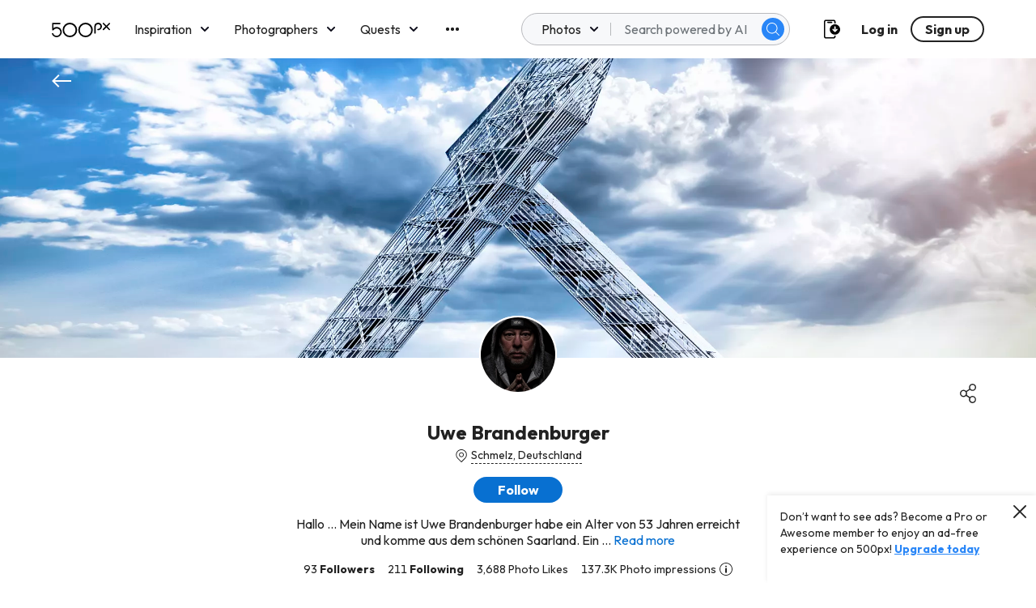

--- FILE ---
content_type: text/css
request_url: https://500px.com/staticV2/css/3.175c39ba.chunk.css
body_size: 121
content:
.bottom-child .popover-wrapper{top:auto;bottom:calc(100% + 14px)}.bottom-child .arrow{top:unset;bottom:calc(100% + 2px);-webkit-transform:rotate(180deg);transform:rotate(180deg)}.ondrop-divider{padding-top:2px;border-top:3px solid #0870d1;box-sizing:border-box}

--- FILE ---
content_type: application/javascript
request_url: https://500px.com/staticV2/js/15.4ee3429a.chunk.js
body_size: 166695
content:
(this["webpackJsonpmy-app"]=this["webpackJsonpmy-app"]||[]).push([[15],{2342:function(e,n,a){"use strict";a.d(n,"a",(function(){return o})),a.d(n,"b",(function(){return s}));var t=a(43),l=a(45),r=a(20),i=a(86),o={following:"following",fresh:"fresh",upcoming:"upcoming",editors:"editors",popular:"popular","stock-photos":"marketplace",discover:"discover",places:"places","trending-places":"places","trending-place":"places",geohash:"places",search:"search",activity:"activity",gallery:"galleries",galleries:"galleries",profile:"profile",user:"profile",quest_entries:"quests",quest_winners:"quests",quest_inspiration:"quests",quests:"quests",facebook:"facebook",twitter:"twitter","t.co":"twitter",groups:"other",class:"class",other:"other",featured_photographers:"featured_photographers",gear:"gear",for_you:"for_you",explore_popular:"explore_popular",explore_fresh:"explore_fresh",explore_editors:"explore_editors",explore_stories:"explore_stories",explore_upcoming:"explore_upcoming",explore_winning:"explore_winning"},s=function(){function e(){Object(t.a)(this,e)}return Object(l.a)(e,null,[{key:"submitTrackingEvents",value:function(e){if(!e||!e.length)return null;try{Object(r.V)(e)}catch(n){}return null}},{key:"trackPhotos",value:function(n,a){var t=n.map((function(e){return{object_type:"PHOTO",object_id:e.legacyId,source:a,metadata:{category:e.category||i.b[0]}}}));e.submitTrackingEvents(t)}},{key:"trackProfilePageView",value:function(n){var a={object_type:"PROFILE",object_id:n};e.submitTrackingEvents([a])}},{key:"trackGalleryPageView",value:function(n,a){var t={object_type:n,object_id:a,device_uuid:localStorage.getItem("device_uuid")};e.submitTrackingEvents([t])}}]),e}();s.TRACKING_SOURCES=o},2344:function(e,n,a){"use strict";a.d(n,"a",(function(){return t})),a.d(n,"n",(function(){return l})),a.d(n,"m",(function(){return r})),a.d(n,"c",(function(){return i})),a.d(n,"b",(function(){return o})),a.d(n,"d",(function(){return s})),a.d(n,"h",(function(){return c})),a.d(n,"i",(function(){return u})),a.d(n,"e",(function(){return d})),a.d(n,"l",(function(){return m})),a.d(n,"g",(function(){return g})),a.d(n,"j",(function(){return p})),a.d(n,"k",(function(){return f})),a.d(n,"f",(function(){return y})),a.d(n,"o",(function(){return h}));var t={upload:{icon:"upload",name:"upload",text:"manager.action.upload"},licensing:{icon:"licensing",name:"licensing",text:"manager.action.submit"},edit:{icon:"edit",name:"edit",text:"manager.action.edit"},submit:{icon:"licensing",name:"submit",text:"manager.action.submit"},galleryAdd:{icon:"addToGallery",name:"galleryAdd",text:"manager.action.gallery.add"},remove:{icon:"trash",name:"remove",text:"manager.action.remove"},create:{icon:"photoLibrary",name:"create",text:"manager.action.gallery.create"},details:{icon:"resume",name:"details",text:"manager.action.details"},complete:{icon:"build",name:"complete",text:"manager.action.complete"},dismiss:{icon:"dismiss",name:"dismiss",text:"manager.action.dismiss"},photoDetail:{icon:"photoLibrary",name:"photoDetail",text:"manager.action.photo.detail"},download:{icon:"cloudDownload",name:"download",text:"manager.action.download"},storyCreate:{icon:"photoLibrary",name:"create",text:"manager.action.story.create"},storyPublic:{icon:"eye",name:"storyPublic",text:"manager.action.story.public"},storyDraft:{icon:"draft",name:"storyDraft",text:"manager.action.story.draft"},storyDetails:{icon:"storiesBlack",name:"storyDetails",text:"manager.action.story.detail"},privacy:{icon:"privacy",name:"privacy",text:"manager.action.story.privacy"},public:{icon:"eye",name:"public",text:"manager.action.story.public"},appeal:{icon:"appeal",name:"appeal",text:"manager.action.appeal"}},l={ACCEPTED:"manager.licensing.edit.modal.approved.title",CHANGE_REQUIRED:"manager.sub.tabs.change_required",RELEASE_REQUIRED:"manager.sub.tabs.release_required",DECLINED:"manager.sub.tabs.declined",UNDER_REVIEW:"manager.sub.tabs.pending",REMOVED:"manager.sub.tabs.removed",ARCHIVE:"manager.sub.tabs.archive",ARCHIVE_PENDING:"manager.sub.tabs.archive_pending"},r={ACCEPTED:"success",DECLINED:"error",UNDER_REVIEW:"pending",CHANGE_REQUIRED:"warning",RELEASE_REQUIRED:"warning",REMOVED:"error",ARCHIVE:"archived",ARCHIVE_PENDING:"pending"},i=["ACCEPTED","UNDER_REVIEW","CHANGE_REQUIRED","RELEASE_REQUIRED","UNDER_VERIFY","NEED_FULL_REVIEW"],o=["ACCEPTED","UNDER_REVIEW","CHANGE_REQUIRED","RELEASE_REQUIRED","DECLINED","UNDER_VERIFY","NEED_FULL_REVIEW"],s=["ARCHIVE","ARCHIVE_PENDING","REMOVED"],c={REMOVE:"manager.modal.photos.remove.info",REMOVES:"manager.modal.photos.remove.info.mutiple",DECLINED:"manager.modal.photos.declined.info",ARCHIVE:"manager.modal.photos.archive.info",ARCHIVE_DECLINED:"manager.modal.photos.archive.declined.info",DECLINEDS:"manager.modal.photos.declineds.info",ARCHIVES:"manager.modal.photos.archives.info",SUBMIT:["manager.modal.photos.submit.info.1","manager.modal.photos.submit.info.2"],NO_ARCHIVE_SUBMIT:["manager.modal.photos.only.archive.submit.info","manager.modal.photos.submit.info.2"],NO_ARCHIVE_DECLINED_SUBMIT:["manager.modal.photos.archive.declined.submit.info","manager.modal.photos.submit.info.2"],NO_DECLINED_SUBMIT:["manager.modal.photos.only.declined.submit.info","manager.modal.photos.submit.info.2"],NOT_SUBMIT_LICENSING:"manager.modal.photos.nolicensing",NOT_SUBMIT_LICENSINGS:"manager.modal.photos.nolicensing.mutiple",NO_SUBMIT:["manager.modal.photos.no.submit.info.1","manager.modal.photos.no.submit.info.2"],NO_SUBMIT_ONLY:"manager.modal.photos.nolicensing.only"},u={public:"PROFILE",private:"LIMITED_ACCESS",1:"LIMITED_ACCESS",0:"PROFILE",2:"PROFILE",3:"PROFILE"},d={UNDER_REVIEW:"manager.licensing.edit.modal.detail.title",UNDER_VERIFY:"manager.licensing.edit.modal.detail.title",NEED_FULL_REVIEW:"manager.licensing.edit.modal.detail.title",CHANGE_REQUIRED:"manager.licensing.edit.modal.change.title",RELEASE_REQUIRED:"manager.licensing.edit.modal.change.title",DECLINED:"manager.licensing.edit.modal.declined.title",ACCEPTED:"manager.licensing.edit.modal.approved.title",ARCHIVE:"manager.licensing.edit.modal.archive.title",ARCHIVE_PENDING:"manager.licensing.edit.modal.archive.pending.title"},m=["QUALITY_ISSUE","COPYRIGHT_IP_ISSUE","WATERMARK_BORDER_ISSUE","FILE_SIZE_ISSUE","LIMITED_VALUE"],g=["MODEL_RELEASE_REQUIRED","SIGNED_MODEL_RELEASE_REQUIRED"],p=["PROPERTY_RELEASE_REQUIRED","PERMISSION_REQUIRED"],f={PROFILE_DELETE:"manager.modal.licensing.profile.delete",UNDER_REVIEW:["manager.modal.licensing.remove.pending.change.info.1","manager.modal.licensing.remove.pending.change.info.2"],DECLINED:["manager.modal.licensing.remove.declined.info.1","manager.modal.licensing.remove.declined.info.2"],CHANGE_REQUIRED:["manager.modal.licensing.remove.pending.change.info.1","manager.modal.licensing.remove.pending.change.info.2"],ACCEPTED:["manager.modal.licensing.remove.approved.info.1","manager.modal.licensing.remove.approved.info.2","manager.modal.licensing.remove.approved.info.3"],ACCEPTED_DELETE:["manager.modal.licensing.remove.approved.info.1","manager.modal.licensing.remove.approved.info.2.delete"],RELEASE_REQUIRED:["manager.modal.licensing.remove.pending.change.info.1","manager.modal.licensing.remove.pending.change.info.2"]},y={ACCEPTED:{icontype:"success",iconMessage:"manager.licensing.edit.modal.approved.title",title:"manager.licensing.edit.modal.approved.card.title",info:["manager.licensing.edit.modal.approved.card.info"],linkText:"manager.licensing.edit.modal.pending.card.link"},ARCHIVE:{icontype:"archived",iconMessage:"manager.licensing.edit.modal.archive.title",title:"manager.licensing.edit.modal.archive.card.title",info:["manager.licensing.edit.modal.archive.card.info"]},ARCHIVE_PENDING:{icontype:"pending",iconMessage:"manager.licensing.edit.modal.archive.pending.title",title:"manager.licensing.edit.modal.archive.pending.card.title",info:["manager.licensing.edit.modal.archive.pending.card.info.1","manager.licensing.edit.modal.archive.pending.card.info.2"]}},h=["manager.licensing.edit.modal.approved.card.info.source","manager.licensing.edit.modal.approved.card.info.royalty","manager.licensing.edit.modal.approved.card.info.earnings"]},2345:function(e,n,a){"use strict";a.d(n,"a",(function(){return l})),a.d(n,"d",(function(){return r})),a.d(n,"c",(function(){return o})),a.d(n,"b",(function(){return s}));var t=a(14),l=function(e){e?Object(t.a)({message:e,messageType:"error"}):Object(t.a)({messageId:"settings.error.tip",messageType:"error"})},r=function(e){var n={};return e.forEach((function(e){n[JSON.stringify(e)]=e})),Object.keys(n).map((function(e){return JSON.parse(e)}))},i=function(e){return Math.pow(e-1,3)+1},o=function(){var e=arguments.length>0&&void 0!==arguments[0]?arguments[0]:0,n=arguments.length>1&&void 0!==arguments[1]?arguments[1]:200,a=window.scrollY,t=e-a,l=performance.now(),r=function e(){var r=(performance.now()-l)/n,o=i(r);window.scrollTo({top:a+o*t}),r<.99&&window.requestAnimationFrame(e)};r()};function s(){return navigator&&/Safari/.test(navigator.userAgent)&&/iPhone|iPad/.test(navigator.userAgent)}},2347:function(e,n,a){"use strict";a.d(n,"i",(function(){return t})),a.d(n,"c",(function(){return l})),a.d(n,"g",(function(){return r})),a.d(n,"d",(function(){return i})),a.d(n,"h",(function(){return o})),a.d(n,"a",(function(){return s})),a.d(n,"b",(function(){return c})),a.d(n,"j",(function(){return u})),a.d(n,"e",(function(){return d})),a.d(n,"f",(function(){return m}));var t={MOODIE:"MOODIE",NEWTON:"NEWTON",ADAMS:"ADAMS"},l={VISIBLE:"VISIBLE",HIDDEN:"HIDDEN"},r={ONBOARDING:"ONBOARDING",ACTIVE:"ACTIVE",INACTIVE:"INACTIVE"},i={SITE_TITLE:"SITE_TITLE",ABOUT:"ABOUT",YOUR_PHOTO:"YOUR_PHOTO",CONTACT_EMAIL:"CONTACT_EMAIL",LOCATION:"LOCATION",PROFILE:"PROFILE",INSTAGRAM:"INSTAGRAM",FACEBOOK:"FACEBOOK",TWITTER:"TWITTER"},o={FIRST_FOLDER_CREATION_STEP:"first_folder_creation_step",EDIT:"edit",CREATE:"create",GRID:"grid"},s={DESKTOP:"desktop",TABLET:"tablet",PHONE:"phone"},c={ATTEMPT:"ATTEMPT",MISSING:"MISSING",VERIFICATION:"VERIFICATION",NOT_CONNECTED:"NOT_CONNECTED",ACTIVE:"ACTIVE",PENDING:"PENDING",INACTIVE:"INACTIVE"},u={VALIDATED:"VALIDATED",MISSING:"MISSING",PENDING:"PENDING",INCORRECT:"INCORRECT"},d={INVALID_HOSTNAME:"INVALID_HOSTNAME",DOMAIN_ALREADY_EXISTS:"DOMAIN_ALREADY_EXISTS",INVALID_RECORD_LOOKUP:"INVALID_RECORD_LOOKUP"},m=72},2351:function(e,n,a){"use strict";var t=a(15),l=a(0),r=a.n(l),i=a(108),o=a(1),s=a(2371),c=a.n(s),u=function(e){var n=e.theme;return r.a.createElement(i.a,{ariaLabel:"Loading...",primaryColor:n.loadingPrimaryColor,secondaryColor:n.loadingSecondaryColor,speed:2,style:{width:"100%",height:"100%"}},r.a.createElement("rect",{style:{width:"100%",height:"100%"}}))};n.a=function(e){var n=e.breakpoints,a=void 0===n?null:n,l=e.cardNum,i=e.fixedRatio,s=e.large,d=void 0!==s&&s;return r.a.createElement(c.a,{breakpoints:a,large:d},function(e,n){var a=Object(o.withTheme)(u);return Object(t.a)(Array(e)).map((function(e,t){var l=n||[1,1.4,5/7][Math.round(2*Math.random())];return r.a.createElement(a,{key:"".concat(t,"-loader-card"),height:1/l,id:"".concat(t,"-loader-grid-card"),width:1})}))}(l,i))}},2352:function(e,n,a){"use strict";var t=a(6),l=a(0),r=function(e){var n=e.target,a=e.targets,r=e.callback,i=void 0===r?function(){}:r,o=e.root,s=void 0===o?document.body:o,c=e.threshold,u=void 0===c?.1:c;Object(l.useEffect)((function(){if((n||a)&&s){var e=new IntersectionObserver((function(e){Object(t.a)(e,1)[0].isIntersecting&&i()}),{root:s,threshold:u});return n&&e.observe(n),a&&a.forEach((function(n){return e.observe(n)})),function(){n?e.unobserve(n):a&&e.disconnect()}}}),[n,i,s,u,a])},i=function(){var e=Object(l.useState)(null),n=Object(t.a)(e,2),a=n[0],r=n[1];return[a,Object(l.useCallback)((function(e){e&&r(e)}),[])]},o=function(){var e=arguments.length>0&&void 0!==arguments[0]?arguments[0]:{root:null,rootMargin:void 0,threshold:0},n=e.root,a=e.rootMargin,r=e.threshold,i=Object(l.useState)({}),o=Object(t.a)(i,2),s=o[0],c=o[1],u=Object(l.useState)(null),d=Object(t.a)(u,2),m=d[0],g=d[1],p=Object(l.useRef)(new window.IntersectionObserver((function(e){var n=Object(t.a)(e,1)[0];return c(n)}),{root:n,rootMargin:a,threshold:r}));return Object(l.useEffect)((function(){var e=p.current;return e.disconnect(),m&&e.observe(m),function(){return e.disconnect()}}),[m]),[g,s]};a.d(n,"c",(function(){return r})),a.d(n,"a",(function(){return i})),a.d(n,"b",(function(){return o}))},2353:function(e,n,a){"use strict";var t=a(15),l=a(9),r=a(67),i=a(0),o=a.n(i),s=a(108),c=a(242),u=a.n(c),d=a(1),m="PHOTO_CARD",g=function(e){var n=e.height,a=e.left,t=e.loaderType,i=e.selectableRef,c=e.theme,u=e.top,d=e.width,g=Object(r.a)(e,["height","left","loaderType","selectableRef","theme","top","width"]);switch(t){case m:return o.a.createElement("div",{ref:i,style:Object(l.a)({position:"absolute",top:u,left:a,height:n,width:d},g)},o.a.createElement(s.a,{ariaLabel:"Loading photos...",height:n,primaryColor:c.loadingPrimaryColor,secondaryColor:c.loadingSecondaryColor,speed:2,width:d},o.a.createElement("rect",{height:n,rx:"2",ry:"2",width:d,x:"0",y:"0"})));default:return null}};g.defaultProps={height:400,left:null,selectableRef:null,top:null,width:400},n.a=function(e){var n=arguments.length>1&&void 0!==arguments[1]?arguments[1]:{},a=Object(d.withTheme)(g);return Object(t.a)(Array(e)).map((function(e,t){return o.a.createElement(a,Object.assign({key:"".concat(t,"-loader-photo-card"),height:1===u()(1)?400:200,id:"".concat(t,"-loader-photo-card"),loaderType:m,width:1===u()(1)?400:300},n))}))}},2354:function(e,n,a){"use strict";function t(e,n){var a=!0;return Object.keys(e).forEach((function(l){"object"===typeof e[l]&&null!==e[l]?t(e[l],n[l])||(a=!1):e[l]!==n[l]&&(a=!1)})),a}a.d(n,"a",(function(){return t}))},2355:function(e,n,a){"use strict";a.d(n,"a",(function(){return v})),a.d(n,"g",(function(){return k})),a.d(n,"h",(function(){return E})),a.d(n,"d",(function(){return x})),a.d(n,"c",(function(){return S})),a.d(n,"b",(function(){return w})),a.d(n,"e",(function(){return F})),a.d(n,"f",(function(){return I}));var t=a(13),l=a(1),r=a(11),i=a.n(r),o=a(3),s=a(223);function c(){var e=Object(t.a)(["\n    padding: 16px;\n  "]);return c=function(){return e},e}function u(){var e=Object(t.a)(["\n    top: 100px;\n  "]);return u=function(){return e},e}function d(){var e=Object(t.a)(["\n    padding: 24px;\n  "]);return d=function(){return e},e}function m(){var e=Object(t.a)(["\n    padding: 16px;\n    padding-top: 0;\n    padding-bottom: ","px;\n  "]);return m=function(){return e},e}function g(){var e=Object(t.a)(["\n    padding: 24px;\n    padding-top: 0;\n  "]);return g=function(){return e},e}function p(){var e=Object(t.a)(["\n      padding: 0 16px;\n      > div {\n        margin-right: 12px;\n      }\n    "]);return p=function(){return e},e}function f(){var e=Object(t.a)(["\n      top: 56px;\n    "]);return f=function(){return e},e}function y(){var e=Object(t.a)(["\n      padding: 0 40px;\n    "]);return y=function(){return e},e}function h(){var e=Object(t.a)(["\n    padding: 32px 24px 16px;\n  "]);return h=function(){return e},e}function b(){var e=Object(t.a)(["\n    padding: 48px 40px 24px;\n  "]);return b=function(){return e},e}var v=l.default.div.withConfig({displayName:"Elements__StyledHeader",componentId:"ger6wl-0"})(["padding:64px 48px 24px;background:#fff;h3{margin-bottom:6px;}"," ",""],i.a.maxWidth.large(b()),i.a.maxWidth.xSmall(h())),k=Object(l.default)(o.Box).withConfig({displayName:"Elements__StyledTab",componentId:"ger6wl-1"})(["display:flex;flex-direction:column;flex:1;> div:first-child{justify-content:flex-start;padding:0 48px;height:44px;> div:first-of-type{margin-left:0;}> div{padding:0;margin-right:20px;p{padding:0 12px;height:100%;}}"," "," ","}"],i.a.maxWidth.large(y()),i.a.maxWidth.topnavMobile(f()),i.a.maxWidth.xSmall(p())),E=Object(l.default)(s.TabContent).withConfig({displayName:"Elements__StyledTabContent",componentId:"ger6wl-2"})(["background:",";padding:0;display:flex;flex-direction:column;flex:1;"],(function(e){return e.theme.lighterGrey})),x=l.default.div.withConfig({displayName:"Elements__StyledOverviewList",componentId:"ger6wl-3"})(["flex:1;padding:8px 32px ","px;"," ",""],(function(e){return e.noPb?0:155}),i.a.maxWidth.large(g()),i.a.maxWidth.xSmall(m(),(function(e){return e.hasPb?100:16}))),S=Object(l.default)(o.Box).withConfig({displayName:"Elements__StyledOverviewFilter",componentId:"ger6wl-4"})(["height:96px;background:",";z-index:3;position:sticky;top:114px;padding:32px;padding-bottom:24px;"," "," "," ",""],(function(e){return e.theme.lighterGrey}),(function(e){return e.scrolledDown&&Object(l.css)(["box-shadow:0px 2px 2px 0 rgba(0,0,0,0.08),0 0 2px 0 rgba(0,0,0,0.02);"])}),i.a.maxWidth.large(d()),i.a.maxWidth.topnavMobile(u()),i.a.maxWidth.xSmall(c())),w=Object(l.default)(o.Box).withConfig({displayName:"Elements__StyledOverViewBox",componentId:"ger6wl-5"})(["flex:1;"]),F=Object(l.default)(o.Box).withConfig({displayName:"Elements__StyledPagination",componentId:"ger6wl-6"})(["margin:32px 0;"]),I=l.default.div.withConfig({displayName:"Elements__StyledRedPoint",componentId:"ger6wl-7"})(["display:inline-block;vertical-align:top;width:12px;height:100%;position:relative;&:after{content:'';display:block;position:absolute;top:10px;left:4px;width:8px;height:8px;border-radius:50%;background-color:#EB0000;}"])},2356:function(e,n,a){"use strict";var t,l=a(17),r=a.n(l),i=a(28),o=a(9),s=a(6),c=a(0),u=a.n(c),d=a(75),m=a(4),g=a(2349),p=a.n(g),f=a(2423),y=a.n(f),h=a(29),b=a.n(h),v=a(14),k=a(8),E=a(7),x=void 0!==t?t:t=a(2474),S=function(e,n){var a={legacyId:e,licensingDownload:n};return Object(k.fetchQuery)(E.e,x,a)},w=a(331),F=a(2373),I=a(94),P=a(2475),C=a.n(P),O=a(2344),_=a(2431),j=a(611);n.a=function(e){var n=e.change,a=void 0!==n&&n,t=e.color,l=e.disabled,g=void 0!==l&&l,f=(e.downloadLink,e.isEdit),h=void 0!==f&&f,k=e.isGallery,E=void 0!==k&&k,x=e.isLicensing,P=void 0!==x&&x,L=e.isLicensingSuggest,T=e.isStory,K=void 0!==T&&T,M=e.isMyPhotos,N=void 0!==M&&M,B=e.legacyId,R=e.needPropagation,A=e.onChange,D=e.onClick,U=e.position,z=e.photo,V=e.updatePrivacy,q=e.remove,G=void 0!==q&&q,Q=e.round,W=void 0!==Q&&Q,H=e.submitToLicensing,Y=e.tabName,X=e.storyActionMenu,J=void 0===X?[]:X,$=e.canonicalPath,Z=Object(c.useState)(!1),ee=Object(s.a)(Z,2),ne=ee[0],ae=ee[1],te=Object(c.useState)(!1),le=Object(s.a)(te,2),re=le[0],ie=le[1],oe=Object(c.useRef)(),se=Object(d.k)();Object(c.useEffect)((function(){g&&ae(!1)}),[g]);var ce=[O.a.upload,O.a.licensing],ue=W?[O.a.edit,O.a.submit,O.a.galleryAdd,O.a.download,O.a.remove]:[O.a.edit,O.a.submit,O.a.galleryAdd,O.a.remove],de=W?[O.a.edit,O.a.submit,O.a.download,O.a.dismiss]:[O.a.edit,O.a.submit,O.a.dismiss];E&&(ce=W?[O.a.edit,O.a.remove]:[O.a.create]),K&&(ce=J),P&&W&&!a&&(ce=G?[O.a.details]:[O.a.details,O.a.download,O.a.remove]),P&&W&&a&&(ce=[O.a.complete,O.a.download,O.a.remove]),h&&L&&(ce=[O.a.edit,O.a.submit,O.a.dismiss]),N&&z&&("profile"===z.privacy[0].toLowerCase()?ue.splice(3,0,O.a.privacy):ue.splice(3,0,O.a.public),z.canDispute&&ue.splice(-1,0,O.a.appeal));var me=function(){var e=Object(i.a)(r.a.mark((function e(){var n,a,t,l;return r.a.wrap((function(e){for(;;)switch(e.prev=e.next){case 0:return e.prev=0,a=!!P,e.next=4,S(B,a);case 4:t=e.sent,l=(null===t||void 0===t||null===(n=t.photoDownloadLink)||void 0===n?void 0:n.downloadUrl)||"/",window.open(l),e.next=12;break;case 9:e.prev=9,e.t0=e.catch(0),Object(v.a)({messageId:"manager.licensing.query.error",messageType:"error",closable:!0});case 12:case"end":return e.stop()}}),e,null,[[0,9]])})));return function(){return e.apply(this,arguments)}}();return u.a.createElement(u.a.Fragment,null,u.a.createElement(F.b,{disabled:g,fixed:!W,id:"action-btn",isGallery:"galleries"===Y,selectedStatus:ne},u.a.createElement(p.a,{disabled:g,menu:h&&!L?ue:h&&L?de:ce,needPropagation:R,position:U||"bottom-right",render:W?u.a.createElement(y.a,{color:t,size:"large",svg:"overflow"}):u.a.createElement(F.a,{flex:!0,align:"center",justify:"center",selectedStatus:ne,onClick:function(){return ae(!0)}},u.a.createElement(F.c,{selectedStatus:ne},u.a.createElement(b.a,{src:C.a})),u.a.createElement(m.FormattedMessage,{id:"manager.action"})),width:260,onChange:function(e){var n,a;switch(e.name){case"upload":ie(!1),function(){var e,n;Object(I.G)({page:"MyPhotos",pageInfo:Object(o.a)({},null!==(e=_.j[Y])&&void 0!==e?e:{}),button:"UploadCTA",buttonInfo:Object(o.a)({},null!==(n=_.k[Y])&&void 0!==n?n:{})})}(),null===(n=oe.current)||void 0===n||n.showModal();break;case"licensing":ie(!0),function(){var e,n;Object(I.F)({page:"MyPhotos",pageInfo:Object(o.a)({},null!==(e=_.j[Y])&&void 0!==e?e:{}),button:"LicensingCTA",buttonInfo:Object(o.a)({},null!==(n=_.i[Y])&&void 0!==n?n:{})})}(),null===(a=oe.current)||void 0===a||a.showModal();break;case"submit":H&&H(z);break;case"photoDetail":se.push($);break;case"download":!function(){var e="",n="";N&&(e="Photos",n="photos"),P&&(e="Licensing",n="licensing"),e&&n&&Object(I.a)({page:"MyPhotos",pageInfo:{view:n},button:"Download",buttonInfo:{pageSource:e}})}(),me();break;case"public":V("public");break;case"privacy":V("private");break;case"appeal":Object(j.a)(z.id,window.PxApp.currentUser.legacyId,z.sId,(function(){Object(v.a)({messageId:"photo.nsfw_appeal.success",type:"success"})}))}"submit"!==e.name&&A&&A(e.name,B)},onToggle:function(e){D&&D(e),ae(e)}})),u.a.createElement(w.a,{ref:oe,isLicensing:re||P,isLicensingSuggest:L}))}},2357:function(e,n,a){"use strict";a.d(n,"a",(function(){return i})),a.d(n,"b",(function(){return m})),a.d(n,"c",(function(){return c})),a.d(n,"d",(function(){return g})),a.d(n,"e",(function(){return d})),a.d(n,"f",(function(){return u}));var t=a(288),l=a.n(t),r=a(32),i={FACEBOOK:"facebook",TWITTER:"twitter",PINTEREST:"pinterest"},o=function(e,n){var a={utm_campaign:"nativeshare",utm_content:"web",utm_medium:n,utm_source:"500px"};return e.includes("?")?"".concat(e,"&").concat(l.a.stringify(a)):"".concat(e,"?").concat(l.a.stringify(a))},s=function(e){var n=e.url,a=e.name,t=e.width,r=e.height,i=e.options,o=void 0===i?{}:i,s={left:window.screen.width/2-t/2,top:window.screen.height/2-r/2,width:t,height:r,resizable:0,toolbar:0,menubar:0,status:0,location:0,scrollbars:0};Object.assign(s,o);var c=l.a.stringify(s,{encode:!1}).replace(/&/g,",");window.open(n,a,c)},c=function(e){var n=e.callback,a=e.canonicalPath,t=e.description,c=e.images,u=e.name,d=e.provider,m=e.uploader;switch(d){case i.FACEBOOK:var g={u:o("".concat("https://500px.com").concat(a),"facebook")},p="http://www.facebook.com/sharer.php?".concat(l.a.stringify(g));s({url:p,name:"facebook",width:660,height:630});break;case i.TWITTER:var f=u,y={url:o("".concat("https://500px.com").concat(a),"twitter"),text:'"'.concat(f,'" by @').concat(m.displayName||m.twitterHandle," #500px")},h="https://twitter.com/intent/tweet?".concat(l.a.stringify(y));s({url:h,name:"twitter",width:550,height:400,options:{resizable:1}});break;case i.PINTEREST:var b=Object(r.getImageDataBySize)(c,2048),v=t?"".concat(u," - ").concat(t):u,k={url:o("".concat("https://500px.com").concat(a),"pinterest"),media:b,description:v},E="https://www.pinterest.com/pin/create/button/?".concat(l.a.stringify(k));s({url:E,name:"pinterest_share",width:630,height:270})}n()},u=function(e){var n=e.callback,a=e.canonicalPath,t=e.imgUrl,r=e.provider,c=e.title;switch(r){case i.FACEBOOK:var u={u:o("".concat("https://500px.com").concat(a),"facebook")},d="http://www.facebook.com/sharer.php?".concat(l.a.stringify(u));s({url:d,name:"facebook",width:660,height:630});break;case i.TWITTER:var m={url:o("".concat("https://500px.com").concat(a),"twitter"),text:"Check out ".concat(c," - a photo quest on #500px")},g="https://twitter.com/intent/tweet?".concat(l.a.stringify(m));s({url:g,name:"twitter",width:550,height:400,options:{resizable:1}});break;case i.PINTEREST:var p={url:o("".concat("https://500px.com").concat(a),"pinterest"),media:t,description:c},f="https://www.pinterest.com/pin/create/button/?".concat(l.a.stringify(p));s({url:f,name:"pinterest_share",width:630,height:270})}n()},d=function(e){var n,a=e.callback,t=e.canonicalPath,r=e.imgURL,c=e.provider,u=e.title;switch(c){case i.FACEBOOK:var d={u:o("".concat("https://500px.com").concat(t),"facebook")};n="http://www.facebook.com/sharer.php?".concat(l.a.stringify(d)),s({url:n,name:"facebook",width:660,height:630});break;case i.TWITTER:var m={url:o("".concat("https://500px.com").concat(t),"twitter"),text:u};n="https://twitter.com/intent/tweet?".concat(l.a.stringify(m)),s({url:n,name:"twitter",width:550,height:400,options:{resizable:1}});break;case i.PINTEREST:var g={url:o("".concat("https://500px.com").concat(t),"pinterest"),description:u,media:r||""};n="https://www.pinterest.com/pin/create/button/?".concat(l.a.stringify(g)),s({url:n,name:"pinterest_share",width:630,height:270})}return a(),n},m=function(e){var n,a=e.callback,t=e.canonicalPath,r=e.imgURL,c=e.provider,u=e.title;switch(c){case i.FACEBOOK:var d={u:o("".concat("https://500px.com").concat(t),"facebook")};n="http://www.facebook.com/sharer.php?".concat(l.a.stringify(d)),s({url:n,name:"facebook",width:660,height:630});break;case i.TWITTER:var m={url:o("".concat("https://500px.com").concat(t),"twitter"),text:u};n="https://twitter.com/intent/tweet?".concat(l.a.stringify(m)),s({url:n,name:"twitter",width:550,height:400,options:{resizable:1}});break;case i.PINTEREST:var g={url:o("".concat("https://500px.com").concat(t),"pinterest"),description:u,media:r||""};n="https://www.pinterest.com/pin/create/button/?".concat(l.a.stringify(g)),s({url:n,name:"pinterest_share",width:630,height:270})}return a(),n},g=function(e){var n,a=e.callback,t=e.canonicalPath,r=e.imgURL,c=e.provider,u=e.title;switch(c){case i.FACEBOOK:var d={u:o("".concat(t),"facebook")};n="http://www.facebook.com/sharer.php?".concat(l.a.stringify(d)),s({url:n,name:"facebook",width:660,height:630});break;case i.TWITTER:var m={url:o("".concat(t),"twitter"),text:u};n="https://twitter.com/intent/tweet?".concat(l.a.stringify(m)),s({url:n,name:"twitter",width:550,height:400,options:{resizable:1}});break;case i.PINTEREST:var g={url:o("".concat(t),"pinterest"),description:u,media:r||""};n="https://www.pinterest.com/pin/create/button/?".concat(l.a.stringify(g)),s({url:n,name:"pinterest_share",width:630,height:270})}return a(),n}},2359:function(e,n,a){e.exports=a.p+"staticV2/media/TwitterMarketing.bc350088.svg"},2360:function(e,n,a){"use strict";var t=a(239),l=a.n(t),r=a(0),i=a(75);n.a=function(e,n,a){var t=Object(i.l)();Object(r.useEffect)((function(){if(!e){var a=l()((function(){!function(){var e=window.innerHeight,a=document.body.scrollTop||document.documentElement.scrollTop;document.body.scrollHeight<=Math.round(e+a)&&(sessionStorage.setItem("redirectPath",t.pathname+t.search),n())}()}),500);return window.addEventListener("scroll",a),function(){return window.removeEventListener("scroll",a)}}}),[t,a])}},2364:function(e,n,a){"use strict";var t=a(0),l=a.n(t),r=a(50),i=a.n(r);a(2405);function o(e){var n=e.type,a=e.id,t=e.checkStatus,r=e.statusChange,o=e.titleMsg;return l.a.createElement("div",{title:o,className:i()({checkbox_container:!0,normal:"normal"===n,switch:"switch"===n})},l.a.createElement("input",{type:"checkbox",id:a,className:"checkBox_input",onChange:r,checked:t}),l.a.createElement("label",{htmlFor:a,className:"checkbox_btn"}))}o.defaultProps={type:"normal",checkStatus:!1,titleMsg:""},n.a=o},2365:function(e,n,a){"use strict";a.d(n,"l",(function(){return F})),a.d(n,"b",(function(){return I})),a.d(n,"a",(function(){return P})),a.d(n,"y",(function(){return C})),a.d(n,"k",(function(){return O})),a.d(n,"i",(function(){return _})),a.d(n,"j",(function(){return j})),a.d(n,"f",(function(){return L})),a.d(n,"h",(function(){return T})),a.d(n,"g",(function(){return K})),a.d(n,"q",(function(){return M})),a.d(n,"e",(function(){return N})),a.d(n,"d",(function(){return B})),a.d(n,"s",(function(){return R})),a.d(n,"t",(function(){return A})),a.d(n,"x",(function(){return D})),a.d(n,"u",(function(){return U})),a.d(n,"r",(function(){return z})),a.d(n,"p",(function(){return V})),a.d(n,"o",(function(){return q})),a.d(n,"w",(function(){return G})),a.d(n,"c",(function(){return Q})),a.d(n,"n",(function(){return W})),a.d(n,"m",(function(){return H})),a.d(n,"v",(function(){return Y}));var t=a(13),l=a(1),r=a(84),i=a.n(r),o=(a(5),a(3)),s=a(11),c=a.n(s),u=a(24),d=a.n(u),m=a(107),g=a(12),p=a.n(g);function f(){var e=Object(t.a)(["\n    padding: ",";\n  "]);return f=function(){return e},e}function y(){var e=Object(t.a)(["\n    padding: 0;\n  "]);return y=function(){return e},e}function h(){var e=Object(t.a)(["\n    flex-direction: row;\n    > div {\n      width: 248px;\n    }\n  "]);return h=function(){return e},e}function b(){var e=Object(t.a)(["\n      button:last-child {\n        width: 160px;\n      }\n    "]);return b=function(){return e},e}function v(){var e=Object(t.a)(["\n    width: auto;\n  "]);return v=function(){return e},e}function k(){var e=Object(t.a)(["\n    width: calc(100% + 48px);\n  "]);return k=function(){return e},e}function E(){var e=Object(t.a)(["\n    margin-top: 137px;\n    button {\n      width: auto;\n    }\n  "]);return E=function(){return e},e}function x(){var e=Object(t.a)(["\n      margin-bottom: ","px;\n    "]);return x=function(){return e},e}function S(){var e=Object(t.a)(["\n      margin-bottom: ","px;\n    "]);return S=function(){return e},e}function w(){var e=Object(t.a)(["\n    width: 148px;\n  "]);return w=function(){return e},e}var F=Object(l.default)(p.a).withConfig({displayName:"Elements__DraggableIcon",componentId:"sc-15qvdmm-0"})([":hover{cursor:grab;}:active{cursor:grabbing;}"]),I=Object(l.default)(o.Box).withConfig({displayName:"Elements__ColorBox",componentId:"sc-15qvdmm-1"})(["background-color:",";"],(function(e){return e.color&&e.theme[e.color]})),P=Object(l.default)(i.a).withConfig({displayName:"Elements__CheckmarkIcon",componentId:"sc-15qvdmm-2"})(["position:absolute;right:0;top:4px;width:16px;height:16px;"]),C=l.default.div.withConfig({displayName:"Elements__TabDropdownContent",componentId:"sc-15qvdmm-3"})(["width:128px;"," display:flex;justify-content:space-between;align-items:center;",""],c.a.minWidth.small(w()),(function(e){return e.isProUser&&Object(l.css)(["cursor:pointer;"])})),O=l.default.div.withConfig({displayName:"Elements__CustomizeTabsContainer",componentId:"sc-15qvdmm-4"})(["width:100%;display:flex;flex-direction:column;align-items:center;padding-top:2px;",""],(function(e){return e.extraMarginBottom&&Object(l.css)(["margin-bottom:","px;"," ",""],100,c.a.minWidth.small(S(),70),c.a.minWidth.medium(x(),27))})),_=l.default.div.withConfig({displayName:"Elements__CustomizeTab",componentId:"sc-15qvdmm-5"})(["width:100%;display:flex;justify-content:space-between;"]),j=l.default.div.withConfig({displayName:"Elements__CustomizeTabContainer",componentId:"sc-15qvdmm-6"})(["width:100%;margin-top:-2px;display:flex;flex-direction:column;align-items:center;"]),L=l.default.div.withConfig({displayName:"Elements__CustomizeCtaInnerContainer",componentId:"sc-15qvdmm-7"})(["background-color:",";display:flex;flex-direction:column;align-items:center;justify-content:center;width:100%;padding:",";margin-top:179px;border-radius:",";"," svg{path{fill:",";}}"],(function(e){return e.theme.veryDarkGrey}),(function(e){return"".concat("".concat(e.theme.spacingLg," ").concat(e.theme.spacingMd)," ",e.theme.spacingMd)}),(function(e){return e.theme.borderRadiusSm}),c.a.minWidth.medium(E()),(function(e){return e.theme.white})),T=l.default.div.withConfig({displayName:"Elements__CustomizeOverlay",componentId:"sc-15qvdmm-8"})(["background-color:",";width:100%;position:absolute;top:0;left:0;display:flex;flex-direction:column;padding:",";z-index:1;"],(function(e){return e.theme.withAlpha("lighterGrey",.7)}),(function(e){return"0 ".concat(e.theme.spacingSm," ").concat(e.theme.spacingXs)})),K=l.default.div.withConfig({displayName:"Elements__CustomizeInnerContainer",componentId:"sc-15qvdmm-9"})(["position:relative;width:100%;display:flex;flex-direction:column;justify-content:center;align-items:center;padding:",";"],(function(e){return"0 ".concat(e.theme.spacingLg)})),M=l.default.hr.withConfig({displayName:"Elements__HR",componentId:"sc-15qvdmm-10"})(["border:1px solid ",";margin:0;width:100%;border-right-width:0;border-left-width:0;"],(function(e){return e.theme.grey})),N=l.default.div.withConfig({displayName:"Elements__CustomizeContainer",componentId:"sc-15qvdmm-11"})(["width:calc(100% + 32px);background-color:",";display:flex;flex-direction:column;justify-content:center;align-items:center;margin-bottom:",";padding:",";",""],(function(e){return e.theme.lighterGrey}),(function(e){return e.theme.spacingMd}),(function(e){return"".concat(e.theme.spacingMd," 0")}),c.a.minWidth.medium(k())),B=l.default.div.withConfig({displayName:"Elements__CoverDropdownWrapper",componentId:"sc-15qvdmm-12"})(["width:100%;",""],c.a.minWidth.medium(v())),R=l.default.div.withConfig({displayName:"Elements__RightAnchor",componentId:"sc-15qvdmm-13"})(["width:24px;height:24px;"]),A=Object(l.default)(m.Link).withConfig({displayName:"Elements__SettingsLink",componentId:"sc-15qvdmm-14"})(["&{color:"," !important;}"],(function(e){return e.theme.linkColorDefault})),D=(l.default.div.withConfig({displayName:"Elements__FakeSubmitButtonContainer",componentId:"sc-15qvdmm-15"})(["width:100vw;height:80px;background-color:",";position:sticky;bottom:0px;box-shadow:0 2px 6px 0 rgba(0,0,0,0.08),0 0 2px 0 rgba(0,0,0,0.02);@media (min-width:855px){display:none;};"],(function(e){return e.theme.white})),l.default.div.withConfig({displayName:"Elements__SubmitButtonContainer",componentId:"sc-15qvdmm-16"})(["width:100%;background-color:",";padding:"," ",";display:flex;justify-content:center;align-items:center;position:fixed;left:0px;bottom:",";box-shadow:0 2px 6px 0 rgba(0,0,0,0.08),0 0 2px 0 rgba(0,0,0,0.02);transition:bottom ease-in 0.5s;z-index:3;button{max-width:512px;}"],(function(e){return e.theme.white}),(function(e){return e.theme.spacingSm}),(function(e){return e.theme.spacingXs}),(function(e){return e.shouldSlideUp?"0px":"-80px"}))),U=l.default.div.withConfig({displayName:"Elements__StyledDoubleButtonContainer",componentId:"sc-15qvdmm-17"})(["margin-bottom:",";width:100%;> div{","}"],(function(e){return e.theme.spacingXl}),c.a.minWidth.medium(b())),z=l.default.div.withConfig({displayName:"Elements__InputGroupContainer",componentId:"sc-15qvdmm-18"})(["width:100%;display:flex;justify-content:space-between;flex-direction:column;align-items:center;> div{width:100%;}",""],c.a.minWidth.medium(h())),V=l.default.div.withConfig({displayName:"Elements__FormInnerContainer",componentId:"sc-15qvdmm-19"})(["padding:0  ",";display:flex;justify-content:center;align-items:center;flex-direction:column;",""],(function(e){return e.theme.spacingSm}),c.a.minWidth.medium(y())),q=l.default.div.withConfig({displayName:"Elements__FormContainer",componentId:"sc-15qvdmm-20"})(["width:100%;padding-top:",";form{width:100%;}",""],(function(e){return e.theme.spacingSm}),c.a.minWidth.medium(f(),(function(e){return e.theme.spacingMd}))),G=l.default.a.withConfig({displayName:"Elements__SubNavLink",componentId:"sc-15qvdmm-21"})(["display:flex;align-items:center;"]),Q=Object(l.default)(d.a).withConfig({displayName:"Elements__CoverButton",componentId:"sc-15qvdmm-22"})(["> svg{fill:",";path{fill:"," !important;}}"],(function(e){return e.theme.primaryBlue}),(function(e){return e.theme.primaryBlue})),W=l.default.div.withConfig({displayName:"Elements__EditInnerContainer",componentId:"sc-15qvdmm-23"})(["width:100%;max-width:560px;display:flex;flex-direction:column;justify-content:flex-start;align-items:center;@media (min-width:560px){border:2px solid #EEEFF2;}"]),H=l.default.div.withConfig({displayName:"Elements__EditContainer",componentId:"sc-15qvdmm-24"})(["display:flex;justify-content:center;@media (min-width:855px){padding-top:",";};"],(function(e){return e.theme.spacingMd})),Y=l.default.div.withConfig({displayName:"Elements__SubNavBar",componentId:"sc-15qvdmm-25"})(["width:100%;height:64px;display:flex;align-items:center;padding:0 ",";justify-content:space-between;position:sticky;top:-8px;z-index:4;background-color:",";"," @media (min-width:855px){top:72px;z-index:3;box-shadow:0 2px 6px 0 rgba(0,0,0,0.08),0 0 2px 0 rgba(0,0,0,0.02);};"],(function(e){return e.theme.spacingSm}),(function(e){return e.theme.white}),(function(e){return e.showShadowOnMobile&&Object(l.css)(["padding-top:",";box-shadow:0 2px 6px 0 rgba(0,0,0,0.08),0 0 2px 0 rgba(0,0,0,0.02);"],e.theme.spacingXs)}))},2366:function(e,n,a){e.exports=a.p+"staticV2/media/PhotosEmpty.0452d680.svg"},2369:function(e,n,a){"use strict";a.d(n,"f",(function(){return y})),a.d(n,"b",(function(){return b})),a.d(n,"d",(function(){return v})),a.d(n,"c",(function(){return k})),a.d(n,"e",(function(){return E})),a.d(n,"a",(function(){return x}));var t=a(13),l=a(1),r=a(11),i=a.n(r),o=a(3),s=a(190),c=a(12),u=a.n(c);function d(){var e=Object(t.a)(["\n    max-width: calc(100vw - 48px);\n  "]);return d=function(){return e},e}function m(){var e=Object(t.a)(["\n    width: 100vw;\n    height: calc(100vh - 177px);\n    left: 0;\n    top: 113px;\n  "]);return m=function(){return e},e}function g(){var e=Object(t.a)(["\n    width: calc(100vw - 88px);\n    left: 88px;\n    height: calc(100vh - 56px);\n    top: 56px;\n  "]);return g=function(){return e},e}function p(){var e=Object(t.a)(["\n    padding: "," ",";\n  "]);return p=function(){return e},e}function f(){var e=Object(t.a)(["\n    text-align: unset;\n    padding: "," ",";\n  "]);return f=function(){return e},e}var y=Object(l.default)(s.HeadingMedium).withConfig({displayName:"Elements__TitleBox",componentId:"sc-17p5hyr-0"})(["text-align:center;background-color:",";padding:",";"," ",""],(function(e){return e.theme.white}),(function(e){return e.theme.spacingSm}),i.a.minWidth.medium(f(),(function(e){return e.theme.spacingMd}),(function(e){return e.theme.spacingLg})),i.a.minWidth.large(p(),(function(e){return e.theme.spacingMd}),(function(e){return e.theme.spacingXl}))),h=Object(l.css)(["position:fixed;width:calc(100vw - 280px);height:calc(100vh - 72px);top:72px;left:280px;"," ",""],i.a.maxWidth.large(g()),i.a.maxWidth.xSmall(m())),b=l.default.div.withConfig({displayName:"Elements__StyledMask",componentId:"sc-17p5hyr-1"})(["z-index:3;background:",";opacity:0.4;",";"],(function(e){return e.theme.veryDarkGrey}),h),v=Object(l.default)(o.Box).withConfig({displayName:"Elements__StyledModalContainer",componentId:"sc-17p5hyr-2"})(["z-index:3;",";"],h),k=Object(l.default)(o.Box).withConfig({displayName:"Elements__StyledModal",componentId:"sc-17p5hyr-3"})(["max-width:464px;background-color:",";padding:26px 24px 24px 24px;",""],(function(e){return e.theme.white}),i.a.maxWidth.xSmall(d())),E=Object(l.default)(s.HeadingMedium).withConfig({displayName:"Elements__StyledNewHeader",componentId:"sc-17p5hyr-4"})(["display:block!important;"]),x=Object(l.default)(u.a).withConfig({displayName:"Elements__StyledIcon",componentId:"sc-17p5hyr-5"})(["width:166px;height:175px;svg{width:100%;height:100%;}"])},2372:function(e,n,a){"use strict";a.d(n,"n",(function(){return s})),a.d(n,"e",(function(){return c})),a.d(n,"f",(function(){return u})),a.d(n,"g",(function(){return d})),a.d(n,"k",(function(){return m})),a.d(n,"l",(function(){return g})),a.d(n,"a",(function(){return p})),a.d(n,"i",(function(){return f})),a.d(n,"m",(function(){return y})),a.d(n,"c",(function(){return h})),a.d(n,"d",(function(){return b})),a.d(n,"b",(function(){return v})),a.d(n,"j",(function(){return k})),a.d(n,"h",(function(){return E}));var t=a(1),l=a(3),r=a(29),i=a.n(r),o=a(5),s=Object(t.default)(l.Box).withConfig({displayName:"Element__StyledTable",componentId:"sc-1rlyifp-0"})([""]),c=Object(t.default)(l.Box).withConfig({displayName:"Element__StyledHeader",componentId:"sc-1rlyifp-1"})(["display:flex;padding-bottom:16px;border-bottom:1px solid #EEEFF2;& > div:nth-child(1){width:159px;margin-right:32px;}& > div:nth-child(2){width:80px;}div:nth-child(3){flex:1;text-align:right;& > span{display:block;width:100%;}}@media screen and (max-width:475px){& > div:nth-child(1){width:125px;margin-right:25px;}}@media screen and (max-width:428px){& > div:nth-child(1){width:80px;margin-right:25px;}& > div:nth-child(2){width:68px;}}"]),u=Object(t.default)(l.Box).withConfig({displayName:"Element__StyledHeaderItem",componentId:"sc-1rlyifp-2"})(["font-size:14px;line-height:20px;color:",";display:flex;align-items:center;"],(function(e){return e.theme.mediumGrey})),d=Object(t.default)(l.Box).withConfig({displayName:"Element__StyledListItem",componentId:"sc-1rlyifp-3"})(["display:flex;align-items:center;padding:16px 0;border-bottom:1px solid #EEEFF2;"]),m=Object(t.default)(l.Box).withConfig({displayName:"Element__StyledReference",componentId:"sc-1rlyifp-4"})(["width:159px;margin-right:32px;p:nth-child(1){font-weight:bold;font-size:14px;}p:nth-child(2){margin-top:2px;color:",";font-size:14px;}@media screen and (max-width:475px){width:125px;margin-right:25px;}@media screen and (max-width:428px){width:80px;margin-right:25px;}"],(function(e){return e.theme.mediumGrey})),g=Object(t.default)(l.Box).withConfig({displayName:"Element__StyledSales",componentId:"sc-1rlyifp-5"})(["width:40px;color:",";white-space:nowrap"],(function(e){return e.theme.veryDarkGrey})),p=Object(t.default)(l.Box).withConfig({displayName:"Element__StyledEarnings",componentId:"sc-1rlyifp-6"})(["flex:1;text-align:right;p{font-weight:bold;font-size:14px;}p:nth-child(2){margin-top:2px;color:","}"],(function(e){return e.statusColor})),f=Object(t.default)(l.Box).withConfig({displayName:"Element__StyledOperateBox",componentId:"sc-1rlyifp-7"})(["width:100%;margin-top:24px;display:flex;justify-content:",";& > button{padding-left:0;padding-right:0;}& > button:nth-child(1){justify-content:flex-start;}& > button:nth-child(2){justify-content:flex-end;}"],(function(e){return e.photoEarning?"flex-end":"space-between"})),y=Object(t.default)(l.Box).withConfig({displayName:"Element__StyledStatusBox",componentId:"sc-1rlyifp-8"})(["text-align:center;padding:32px 24px;border-radius:8px;background-color:",";"],(function(e){return e.theme.lighterGrey})),h=Object(t.default)(i.a).withConfig({displayName:"Element__StyledEmptyIcon",componentId:"sc-1rlyifp-9"})(["width:48px;height:48px;display:flex;align-items:center;margin:auto;path{fill:#2986F7;}svg{width:100%;height:100%;}"]),b=t.default.p.withConfig({displayName:"Element__StyledEmptyTitle",componentId:"sc-1rlyifp-10"})(["margin-top:16px;font-size:18px;line-height:24px;font-weight:bold;color:",""],(function(e){return e.theme.veryDarkGrey})),v=t.default.p.withConfig({displayName:"Element__StyledEmptyContent",componentId:"sc-1rlyifp-11"})(["margin-top:4px;font-size:16px;line-height:20px;color:",""],(function(e){return e.theme.mediumGrey})),k=Object(t.default)(o.HeadingSmall).withConfig({displayName:"Element__StyledPopoverHeading",componentId:"sc-1rlyifp-12"})(["font-size:",";"],(function(e){return e.theme.fontSizeBodySmall})),E=t.default.div.withConfig({displayName:"Element__StyledMrleft",componentId:"sc-1rlyifp-13"})(["margin-left:4px;cursor:pointer;position:relative;"])},2373:function(e,n,a){"use strict";a.d(n,"b",(function(){return g})),a.d(n,"c",(function(){return p})),a.d(n,"a",(function(){return f}));var t=a(13),l=a(1),r=a(42),i=a(11),o=a.n(i);function s(){var e=Object(t.a)(["\n    padding: 0;\n    width: 40px;\n    span {\n      display: none;\n    }\n    &.textBtn {\n      padding: 16px;\n      width: auto!important;\n    }\n  "]);return s=function(){return e},e}function c(){var e=Object(t.a)(["\n        left: 8px;\n      "]);return c=function(){return e},e}function u(){var e=Object(t.a)(["\n      top: 116px;\n      margin-top: -56px;\n    "]);return u=function(){return e},e}function d(){var e=Object(t.a)(["\n      top: 124px;\n    "]);return d=function(){return e},e}function m(){var e=Object(t.a)(["\n      top: 138px;\n    "]);return m=function(){return e},e}var g=Object(l.default)(r.Box).withConfig({displayName:"Elements__StyledBox",componentId:"sc-2ehxvw-0"})([""," "," .arrow{"," ","}button{background-color:",";path{fill:",";}}&:hover button{background-color:#EDF6FE;color:#0870D1;path{fill:",";}}&:active button{background-color:#7FC1FF;color:#0870D1!important;}.popover-wrapper{max-height:initial;}"],(function(e){return e.disabled&&Object(l.css)(["pointer-events:none;svg path{fill:#B6B9BB!important;}div>span{color:#B6B9BB!important;;}"])}),(function(e){return e.fixed&&Object(l.css)(["width:30%;margin-top:-64px;z-index:3;position:sticky;top:146px;"," "," "," + div{margin-top:",";}"],o.a.maxWidth.large(m()),o.a.maxWidth.topnavMobile(d()),o.a.maxWidth.xSmall(u()),(function(e){return e.isGallery?"24px":"16px"}))}),(function(e){return!e.fixed&&Object(l.css)(["left:8px;"])}),(function(e){return e.fixed&&Object(l.css)(["left:43px;",""],o.a.maxWidth.small(c()))}),(function(e){return e.selectedStatus?"#2986F7!important":e.theme.white}),(function(e){return e.selectedStatus?"#fff!important":"#0870D1!important"}),(function(e){return e.theme.primaryBlue})),p=Object(l.default)(r.Box).withConfig({displayName:"Elements__StyledIcon",componentId:"sc-2ehxvw-1"})(["margin-right:0;width:18px;height:18px;svg{width:18px;height:18px;}path{fill:","!important;}"],(function(e){return e.selectedStatus?e.theme.white:e.theme.primaryBlue})),f=Object(l.default)(r.Box).withConfig({displayName:"Elements__StyledActionButton",componentId:"sc-2ehxvw-2"})(["color:","!important;font-weight:normal;padding:0 20px;width:auto;min-width:auto;height:40px;border:1px solid ",";border-radius:4px;cursor:pointer;background-color:",";span{margin-left:6px;font-size:16px;white-space:nowrap;}&:hover{background-color:#EDF6FE;color:#0870D1;path{fill:",";}}&:active{background-color:#7FC1FF;color:#0870D1!important;}",""],(function(e){return e.selectedStatus?e.theme.white:e.theme.veryDarkGrey}),(function(e){return e.theme.grey}),(function(e){return e.selectedStatus?"#2986F7!important":e.theme.white}),(function(e){return e.theme.primaryBlue}),o.a.maxWidth.small(s()))},2374:function(e,n,a){e.exports=a.p+"staticV2/media/Close.9ec859af.svg"},2375:function(e,n,a){"use strict";var t=a(43),l=a(45),r=a(58),i=a(57),o=a(0),s=a.n(o),c=a(4),u=a(83),d=a(981),m=(a(34),a(24)),g=a.n(m),p=a(33),f=a(26),y=a.n(f),h=a(14),b=a(7),v=a(9),k=a(21),E=function(e){Object(i.a)(a,e);var n=Object(r.a)(a);function a(e){var l;return Object(t.a)(this,a),(l=n.call(this,e)).resetPassword=function(){var e=l.context.curUserInfo,n=e.contact.email;b.f.post("/v1/users/reset_password",{username:e.username,email:n}).then((function(){Object(h.a)({message:"We've sent a password reset to ".concat(n,". Please check your inbox and follow the instructions."),type:"success"})})).catch((function(e){var n="";n=e.response?e.response.data.error:e.request?"Request Failed":e.toString(),Object(h.a)({message:n,type:"error"})}))},l.state={},l}return Object(l.a)(a,[{key:"componentDidMount",value:function(){}},{key:"render",value:function(){return s.a.createElement("a",{className:"link_btn forgot_password_btn",onClick:this.resetPassword,onKeyDown:function(){},role:"button",tabIndex:"0"},s.a.createElement(c.FormattedMessage,{id:"settings.security_checkpoint.password_setup.forgot_password"}))}}]),a}(o.Component);E.contextType=k.a,E.defaultProps={};var x,S=E,w=Object(u.d)(x=function(e){Object(i.a)(a,e);var n=Object(r.a)(a);function a(e){var l;return Object(t.a)(this,a),(l=n.call(this,e)).verifyPassword=function(e){e.formInError||b.f.post("/v1/session/verify_password",{password:e.values.password}).then((function(e){e&&200===e.status&&l.props.completeHandler(!0)})).catch((function(e){var n="";n=e.response?e.response.data.error:e.request?"Request Failed":e.toString(),Object(h.a)({message:n,type:"error"})}))},l}return Object(l.a)(a,[{key:"componentDidMount",value:function(){}},{key:"render",value:function(){var e=this;return s.a.createElement(s.a.Fragment,null,s.a.createElement("div",{className:"tfa_dialog_title"},s.a.createElement(c.FormattedMessage,{id:"settings.tfa.password_required"})),s.a.createElement("div",{className:"dialog_description"},s.a.createElement(c.FormattedMessage,{id:"settings.tfa.password_required_desc"})),s.a.createElement(y.a,{onSubmit:this.verifyPassword,id:"passwordForm"},s.a.createElement("div",{className:"forget_password_wrapper"},s.a.createElement(S,null)),s.a.createElement(f.Input,{type:"password",id:"password",name:"password",label:"settings.tfa.password",validate:{required:f.required,password:Object(v.a)({},f.password,{},{errorMessageId:"settings.password.length_tip_6",length:6})}}),s.a.createElement(f.SubmitButton,{className:"tfa_btn"},"settings.tfa.confirm_and_continue"),s.a.createElement(g.a,{className:"tfa_btn",onClick:function(){e.props.completeHandler(!1)},tertiary:!0},"cta.cancel")))}}]),a}(o.Component))||x;w.defaultProps={completeHandler:function(){}};var F,I=w,P=a(2413),C=a.n(P),O=a(2414),_=a.n(O),j=a(2415),L=a.n(j),T=a(2416),K=a.n(T),M=a(2417),N=a.n(M),B=a(2418),R=a.n(B),A=a(2419),D=a.n(A),U=(a(2420),Object(u.d)(F=function(e){Object(i.a)(a,e);var n=Object(r.a)(a);function a(e){var l;return Object(t.a)(this,a),(l=n.call(this,e)).getTfaQrcode=function(){return b.f.post("/v1/security/activate_tfa").then((function(e){e&&200===e.status&&l.setState({qrCode:e.qrcode_image,accessAppCode:l.formatCode(e.qrcode)})})).catch((function(e){var n="";n=e.response?e.response.data.error:e.request?"Request Failed":e.toString(),Object(h.a)({message:n,type:"error"})}))},l.activeCode=function(e){e.formInError||b.f.post("/v1/security/activate_tfa",{verification_value:e.values.code}).then((function(e){e&&200===e.status&&l.setState({step:"backup_codes",backupCodes:e.recovery_codes})})).catch((function(e){var n="";n=e.response?e.response.data.error:e.request?"Request Failed":e.toString(),Object(h.a)({message:n,type:"error"})}))},l.verifyCode=function(e){e.formInError||b.f.post2("/v1/session/verify_otp",{verification_value:e.values.code}).then((function(e){e&&200===e.status&&l.props.completeHandler(!0,l.props.actionId)})).catch((function(e){var n="";n=e.response?e.response.data.error:e.request?"Request Failed":e.toString(),Object(h.a)({message:n,type:"error"})}))},l.toggleTooltip=function(){l.setState({toolTipShow:!l.state.toolTipShow})},l.download=function(e,n){var a=document.createElement("a");a.setAttribute("href","data:text/plain;charset=utf-8,"+encodeURIComponent(n)),a.setAttribute("download",e),a.style.display="none",document.body.appendChild(a),a.click(),document.body.removeChild(a)},l.state={loaded:!0,step:"password",toolTipShow:!1,qrCode:"",accessAppCode:"",backupCodes:[]},l.triggerRef=s.a.createRef(),l}return Object(l.a)(a,[{key:"componentDidMount",value:function(){this.props.forActive&&this.getTfaQrcode(),this.props.initialStep&&this.setState({step:this.props.initialStep})}},{key:"formatCode",value:function(e){var n=e;if(16===e.length){var a=e.split("");[4,9,14].forEach((function(e){a.splice(e,0," ")})),n=a.join("")}return n.toUpperCase()}},{key:"render",value:function(){var e=this,n=null,a=s.a.createElement("div",{className:"tooltip_content"},s.a.createElement("b",null,s.a.createElement(c.FormattedMessage,{id:"settings.tfa.code_trouble"})),s.a.createElement("br",null),s.a.createElement(c.FormattedMessage,{id:"settings.tfa.tfa_app_tips"}),s.a.createElement("div",{className:"tfa_access_code"},this.state.accessAppCode));return"password"===this.state.step?n=s.a.createElement(I,{completeHandler:function(n){n?e.props.forActive?e.setState({step:"active_tfa"}):e.setState({step:e.props.tfaEnabled?"verify_tfa":"tfa_suggestion"}):e.props.completeHandler(!1,e.props.actionId)}}):"active_tfa"===this.state.step?n=s.a.createElement(s.a.Fragment,null,s.a.createElement("div",{className:"active_tfa_lock",style:{backgroundImage:"url(".concat(R.a,")")}}),s.a.createElement("div",{className:"tfa_dialog_title"},s.a.createElement(c.FormattedMessage,{id:"settings.tfa.enable_tfa"})),s.a.createElement("div",{className:"dialog_description"},s.a.createElement("b",null,s.a.createElement(c.FormattedMessage,{id:"step_1"}),":\xa0"),s.a.createElement("span",{className:"desc_pc"},s.a.createElement(c.FormattedMessage,{id:"settings.tfa.tfa_step1_desc_pc"})),s.a.createElement("span",{className:"desc_mobile"},s.a.createElement(c.FormattedMessage,{id:"settings.tfa.tfa_step1_desc_mobile"}))),s.a.createElement("div",{className:"tfa_image_step"},s.a.createElement("div",{className:"phone_image",style:{backgroundImage:"url(".concat(C.a,")")}},s.a.createElement("div",{className:"google_icon",style:{backgroundImage:"url(".concat(_.a,")")}})),s.a.createElement("div",{className:"arrow_icon",style:{backgroundImage:"url(".concat(L.a,")")}}),s.a.createElement("div",{className:"tfa_qr_code_container"},s.a.createElement("div",{className:"qr_code_wrapper"},s.a.createElement("img",{src:this.state.qrCode,alt:"",className:"qr_code"})),s.a.createElement("div",{className:"qr_code_desc"},s.a.createElement(c.FormattedMessage,{id:"settings.tfa.code_trouble"}),s.a.createElement(p.Tooltip,{render:a,show:this.state.toolTipShow,onClickout:this.toggleTooltip,triggerRef:this.triggerRef,triggerShow:this.toggleTooltip,position:"top",popoverNestedRole:"tips"},s.a.createElement("div",{className:"tips_icon",ref:this.triggerRef,onClick:function(){},onMouseOver:this.toggleTooltip,onMouseOut:this.toggleTooltip,style:{backgroundImage:"url(".concat(K.a,")")}})))),s.a.createElement("div",{className:"tfa_qr_code_container_mobile"},s.a.createElement("div",{className:"tfa_active_code_container"},s.a.createElement("div",{className:"scissors_icon",style:{backgroundImage:"url(".concat(D.a,")")}}),this.state.accessAppCode),s.a.createElement(d.CopyToClipboard,{text:this.state.accessAppCode,onCopy:function(){Object(h.a)({messageId:"settings.tfa.copy_code_success",type:"success"})}},s.a.createElement(g.a,{secondary:!0,small:!0},"settings.tfa.copy_code")))),s.a.createElement("div",{className:"dialog_description"},s.a.createElement("b",null,s.a.createElement(c.FormattedMessage,{id:"step_2"}),":\xa0"),s.a.createElement(c.FormattedMessage,{id:"settings.tfa.tfa_step2_desc"})),s.a.createElement(y.a,{onSubmit:this.activeCode},s.a.createElement(f.Input,{id:"code",name:"code",label:"settings.tfa.6_digit_code",placeholder:"e.g. 123456",validate:{required:f.required}}),s.a.createElement(f.SubmitButton,{className:"tfa_btn"},"cta.enable"),s.a.createElement(g.a,{className:"tfa_btn",onClick:function(){e.props.completeHandler(!1,e.props.actionId)},tertiary:!0},"cta.cancel")),s.a.createElement("div",{className:"gray_h_line"}),s.a.createElement("div",{className:"dialog_description",style:{textAlign:"center",margin:"16px 0 0"}},s.a.createElement(c.FormattedMessage,{id:"settings.tfa.having_trouble"}),"\xa0",s.a.createElement("a",{className:"link_btn",target:"_blank",href:"https://support.google.com/accounts/answer/1066447"},s.a.createElement(c.FormattedMessage,{id:"cta.get_help"})))):"backup_codes"===this.state.step?n=s.a.createElement(s.a.Fragment,null,s.a.createElement("div",{className:"active_tfa_lock",style:{backgroundImage:"url(".concat(R.a,")")}}),s.a.createElement("div",{className:"tfa_dialog_title"},s.a.createElement(c.FormattedMessage,{id:"settings.tfa.backup_codes_title"})),s.a.createElement("div",{className:"backup_codes_tips"},s.a.createElement("div",{className:"important_info_icon",style:{backgroundImage:"url(".concat(N.a,")")}}),s.a.createElement("div",{style:{flex:"1"}},s.a.createElement(c.FormattedMessage,{id:"settings.tfa.backup_codes_desc"}))),s.a.createElement("div",{className:"backup_codes_container"},s.a.createElement("div",{className:"scissors_icon",style:{backgroundImage:"url(".concat(D.a,")")}}),this.state.backupCodes.map((function(e){return s.a.createElement("p",null,e)}))),s.a.createElement("div",{className:"secondary_btn_row"},s.a.createElement(d.CopyToClipboard,{text:this.state.backupCodes.join(" "),onCopy:function(){Object(h.a)({messageId:"settings.tfa.copy_code_success",type:"success"})}},s.a.createElement(g.a,{secondary:!0,small:!0},"settings.tfa.copy_code")),s.a.createElement(g.a,{onClick:function(){e.download("backupCodes.txt",e.state.backupCodes.join(" "))},className:"download_code_btn",secondary:!0,small:!0},"cta.download")),s.a.createElement(g.a,{className:"tfa_btn",onClick:function(){e.props.completeHandler(!0,e.props.actionId)}},"cta.done")):"verify_tfa"===this.state.step?n=s.a.createElement(s.a.Fragment,null,s.a.createElement("div",{className:"tfa_dialog_title"},s.a.createElement(c.FormattedMessage,{id:"settings.tfa.authentication_code_required"})),s.a.createElement("div",{className:"dialog_description"},s.a.createElement(c.FormattedMessage,{id:"settings.tfa.authentication_code_required_desc"})),s.a.createElement(y.a,{onSubmit:this.verifyCode,id:"tfaCodeForm"},s.a.createElement(f.Input,{id:"code",name:"code",label:"settings.tfa.6_digit_code",placeholder:"e.g. 123456",validate:{required:f.required}}),"editTfa"===this.props.actionId?s.a.createElement(f.SubmitButton,{className:"tfa_btn"},"settings.tfa.confirm_and_disable"):s.a.createElement(f.SubmitButton,{className:"tfa_btn"},"settings.tfa.confirm_and_continue"),s.a.createElement(g.a,{className:"tfa_btn",onClick:function(){e.props.completeHandler(!1,e.props.actionId)},tertiary:!0},"cta.cancel")),s.a.createElement("div",{className:"gray_h_line"}),s.a.createElement("div",{className:"dialog_description",style:{textAlign:"center",margin:"16px 0 0"}},s.a.createElement(c.FormattedMessage,{id:"settings.tfa.having_trouble"}),"\xa0",s.a.createElement("a",{className:"link_btn",target:"_blank",href:"https://support.google.com/accounts/answer/1066447"},s.a.createElement(c.FormattedMessage,{id:"cta.get_help"})))):"tfa_suggestion"===this.state.step&&(n=s.a.createElement(s.a.Fragment,null,s.a.createElement("div",{className:"active_tfa_lock",style:{backgroundImage:"url(".concat(R.a,")")}}),s.a.createElement("div",{className:"tfa_dialog_title"},s.a.createElement(c.FormattedMessage,{id:"settings.tfa.suggestion_title"})),s.a.createElement("div",{className:"dialog_description",style:{textAlign:"center"}},s.a.createElement(c.FormattedMessage,{id:"settings.tfa.suggestion_content_p1"})),s.a.createElement("div",{className:"dialog_description",style:{textAlign:"center"}},s.a.createElement(c.FormattedMessage,{id:"settings.tfa.suggestion_content_p2"})),s.a.createElement(g.a,{className:"tfa_btn",onClick:function(){e.getTfaQrcode().then((function(){e.setState({step:"active_tfa"})}))}},"cta.enable"),s.a.createElement(g.a,{className:"tfa_btn",onClick:function(){e.props.completeHandler(!0,e.props.actionId)},tertiary:!0},"cta.not_now"))),s.a.createElement("div",{className:"tfa_dialog_container"},s.a.createElement("div",{className:"tfa_dialog"},n))}}]),a}(o.Component))||F);U.defaultProps={completeHandler:function(){},forActive:!1,initialStep:null,actionId:null,tfaEnabled:!1};n.a=U},2377:function(e,n,a){e.exports=a.p+"staticV2/media/FacebookMarketing.13b885de.svg"},2378:function(e,n,a){e.exports=a.p+"staticV2/media/PinterestMarketing.984a8fa2.svg"},2379:function(e,n,a){e.exports=a.p+"staticV2/media/Link.512faabe.svg"},2383:function(e,n,a){"use strict";var t=a(43),l=a(45),r=a(58),i=a(57),o=a(0),s=a.n(o),c=a(50),u=a.n(c),d=(a(2411),function(e){Object(i.a)(a,e);var n=Object(r.a)(a);function a(){return Object(t.a)(this,a),n.apply(this,arguments)}return Object(l.a)(a,[{key:"render",value:function(){this.props.processBarStore;var e={cmp_card_main:!0};return this.props.className&&(e[this.props.className]=!0),s.a.createElement("div",{className:u()(e)},this.props.children)}}]),a}(s.a.Component));n.a=d},2384:function(e,n,a){"use strict";var t,l,r=a(43),i=a(45),o=a(58),s=a(57),c=a(0),u=a.n(c),d=a(75),m=a(50),g=a.n(m),p=a(83),f=a(29),y=a.n(f),h=a(2393),b=(a(2412),t=Object(p.c)((function(e,n){return{emptyStore:e.emptyStore||new h.a(n)}})),Object(d.o)(l=t(l=Object(p.d)(l=function(e){Object(s.a)(a,e);var n=Object(o.a)(a);function a(){return Object(r.a)(this,a),n.apply(this,arguments)}return Object(i.a)(a,[{key:"render",value:function(){var e=this.props.emptyStore,n={cmp_empty_main:!0};return this.props.className&&(n[this.props.className]=!0),u.a.createElement("div",{className:g()(n)},u.a.createElement("div",{className:"icon_main"},e.iconSrc?u.a.createElement(y.a,{src:e.iconSrc,className:"_icon"}):u.a.createElement(y.a,{pig:!0,className:"_icon"})),u.a.createElement("div",{className:"_title"},e.title),u.a.createElement("div",{className:"_desc"},e.desc),this.props.children)}}]),a}(u.a.Component))||l)||l)||l);n.a=b},2385:function(e,n,a){"use strict";a.d(n,"e",(function(){return x})),a.d(n,"l",(function(){return S})),a.d(n,"a",(function(){return w})),a.d(n,"h",(function(){return F})),a.d(n,"n",(function(){return I})),a.d(n,"f",(function(){return P})),a.d(n,"g",(function(){return C})),a.d(n,"m",(function(){return O})),a.d(n,"i",(function(){return _})),a.d(n,"k",(function(){return j})),a.d(n,"c",(function(){return L})),a.d(n,"d",(function(){return T})),a.d(n,"j",(function(){return K})),a.d(n,"b",(function(){return M}));var t=a(13),l=a(1),r=a(11),i=a.n(r),o=a(3),s=a(5),c=a(2531),u=a.n(c),d=a(2532),m=a.n(d);function g(){var e=Object(t.a)(["\n    height: auto;\n  "]);return g=function(){return e},e}function p(){var e=Object(t.a)(["\n   flex:0 0 100%;\n   margin-right:0;\n   &:nth-child(3n) { \n     margin-right: 0;\n    }\n   &:nth-child(2n) { \n    margin-right: 0;\n   }\n "]);return p=function(){return e},e}function f(){var e=Object(t.a)(["\n    flex:0 0 calc((100% - 16px ) / 2 );\n    width: calc((100% - 16px ) / 2 );\n    &:nth-child(3n) { \n     margin-right: 16px;\n    }\n    &:nth-child(2n) { \n     margin-right: 0;\n    }\n  "]);return f=function(){return e},e}function y(){var e=Object(t.a)(["\n   flex:0 0 calc((100% - 16px * 2) / 3 );\n   width: calc((100% - 16px * 2) / 3 );\n   &:nth-child(4n) { \n    margin-right: 16px;\n   }\n   &:nth-child(3n) { \n    margin-right: 0;\n   }\n "]);return y=function(){return e},e}function h(){var e=Object(t.a)(["\n   flex:0 0 calc((100% - 16px * 3) / 4 );\n   width: calc((100% - 16px * 3) / 4 );\n   &:nth-child(4n) { \n    margin-right: 0;\n   }\n "]);return h=function(){return e},e}function b(){var e=Object(t.a)(["\n      &:nth-child(3n) {\n        .popover-wrapper {\n          left: unset;\n          right: 1px;\n        }\n      }\n      \n       &:nth-child(2n) {\n        .popover-wrapper {\n          left: unset;\n          right: 1px;\n        }\n      }\n    \n      .popover-wrapper {\n        left: auto;\n        right: 0;\n        top: calc(100% + 14px) !important;\n        bottom: unset !important;\n      }\n      .arrow {\n        top: calc(100% + 2px) !important;\n        bottom: unset !important;\n        transform: none !important;\n      }\n      &:last-child {\n        .popover-wrapper {\n          left: auto;\n          right: 0;\n          top: unset !important;\n          bottom: calc(100% + 14px) !important;\n        }\n        .arrow {\n          top: unset !important;\n          bottom: calc(100% + 2px) !important;\n          transform: rotate(180deg) !important;\n        }\n      }\n  "]);return b=function(){return e},e}function v(){var e=Object(t.a)(["\n  \n      &:nth-child(2n+1):nth-last-child(-n+2), &:nth-child(2n+1):nth-last-child(-n+2)~div{\n        .popover-wrapper {\n          top: auto!important;\n          bottom: calc(100% + 14px)!important;\n        }\n        .arrow {\n          top: unset;\n          bottom: calc(100% + 2px);\n          transform: rotate(180deg);\n        }\n      }\n      \n      &:nth-child(3n) {\n        .popover-wrapper {\n          left: 1px;\n          right: unset;\n        }\n      }\n     \n      &:nth-child(2n) {\n        .popover-wrapper {\n          left: auto;\n          right: 0;\n        }\n      }\n  "]);return v=function(){return e},e}function k(){var e=Object(t.a)(["\n    \n      &:nth-child(3n+1):nth-last-child(-n+3), &:nth-child(3n+1):nth-last-child(-n+3)~div{\n        .popover-wrapper {\n          top: auto;\n          bottom: calc(100% + 14px);\n        }\n        .arrow {\n          top: unset;\n          bottom: calc(100% + 2px);\n          transform: rotate(180deg);\n        }\n      }\n     \n      &:nth-child(3n) {\n        .popover-wrapper {\n          left: auto;\n          right: 0;\n        }\n      }\n  "]);return k=function(){return e},e}function E(){var e=Object(t.a)(["\n     &:nth-child(4n+1):nth-last-child(-n+4), &:nth-child(4n+1):nth-last-child(-n+4)~div{\n        .popover-wrapper {\n          top: auto;\n          bottom: calc(100% + 14px);\n        }\n        .arrow {\n          top: unset;\n          bottom: calc(100% + 2px);\n          transform: rotate(180deg);\n        }\n     }\n     \n    &:nth-child(4n) {\n      .popover-wrapper {\n          left: auto;\n          right: 0;\n        }\n    }\n  "]);return E=function(){return e},e}var x=Object(l.default)(o.Box).withConfig({displayName:"Element__StyledCardLayout",componentId:"sc-1d6702j-0"})(["display:flex;flex-wrap:wrap;align-items:stretch;> div{"," "," "," ","}"],i.a.minWidth.xlarge(E()),i.a.maxWidth.xlarge(k()),i.a.maxWidth.medium(v()),i.a.maxWidth.xSmall(b())),S=Object(l.default)(o.Box).withConfig({displayName:"Element__StyledCardWrap",componentId:"sc-1d6702j-1"})(["margin:0 16px 16px 0;cursor:pointer;user-select:none;"," "," "," ",""],i.a.minWidth.xlarge(h()),i.a.maxWidth.xlarge(y()),i.a.maxWidth.medium(f()),i.a.maxWidth.xSmall(p())),w=Object(l.default)(o.Box).withConfig({displayName:"Element__StyledCard",componentId:"sc-1d6702j-2"})(["background:#FFFFFF;box-shadow:0px 2px 6px rgba(0,0,0,0.08);padding:16px 16px 32px 16px;border-radius:8px;height:100%;&:hover{box-shadow:0px 4px 12px rgba(0,0,0,0.16),0px 0px 4px rgba(0,0,0,0.08);}",""],(function(e){return e.selected&&Object(l.css)(["border:2px solid ",";"],e.theme.primaryBlueHover)})),F=Object(l.default)(o.Box).withConfig({displayName:"Element__StyledCardPhotos",componentId:"sc-1d6702j-3"})(["display:flex;height:0;padding-bottom:calc((100% - 12px) / 2 * 0.7156 + 0.5px);>:first-child{margin-right:12px;}"]),I=Object(l.default)(o.Box).withConfig({displayName:"Element__StyledNSFWCard",componentId:"sc-1d6702j-4"})(["height:0;background:",";padding-bottom:calc((100% - 12px) / 2 * 0.7156 + 0.5px);position:relative;> div{position:absolute;top:50%;left:0;transform:translateY(-50%);}"],(function(e){return e.theme.lighterGrey})),P=l.default.a.withConfig({displayName:"Element__StyledCardPhoto",componentId:"sc-1d6702j-5"})(["flex-basis:calc((100% - 12px) /2 );height:0;padding-bottom:calc((100% - 12px) / 2 * 0.7156 + 0.5px);position:relative;",""],(function(e){return e.selected&&Object(l.css)(["padding-bottom:calc((100% - 12px) / 2 * 0.7156 - 2px + 0.5px);"])})),C=l.default.img.withConfig({displayName:"Element__StyledCardPhotoImg",componentId:"sc-1d6702j-6"})(["pointer-events:none;position:absolute;width:100%;height:100%;object-fit:cover;border-radius:4px;"]),O=Object(l.default)(o.Box).withConfig({displayName:"Element__StyledEmptyCardPhotos",componentId:"sc-1d6702j-7"})(["position:absolute;width:100%;height:100%;object-fit:cover;border-radius:4px;background-color:#D9D9D9;background-image:url(",");background-position:center;background-repeat:no-repeat;"],m.a),_=Object(l.default)(o.Box).withConfig({displayName:"Element__StyledCardText",componentId:"sc-1d6702j-8"})(["margin-top:12px;height:148px;",""],i.a.maxWidth.xSmall(g())),j=Object(l.default)(s.Paragraph).withConfig({displayName:"Element__StyledCardTitle",componentId:"sc-1d6702j-9"})(["font-style:normal;font-weight:700;font-size:16px;line-height:20px;color:#222222;word-break:break-all;text-overflow:ellipsis;display:-webkit-box;-webkit-box-orient:vertical;-webkit-line-clamp:2;overflow:hidden;"]),L=Object(l.default)(s.Paragraph).withConfig({displayName:"Element__StyledCardDesc",componentId:"sc-1d6702j-10"})(["font-style:normal;font-weight:400;font-size:14px;line-height:20px;color:#6D7378;margin-top:8px;word-break:break-all;text-overflow:ellipsis;display:-webkit-box;-webkit-box-orient:vertical;-webkit-line-clamp:5;overflow:hidden;","}"],(function(e){return e.empty&&Object(l.css)(["border:1px dashed #6D7378;padding:8px;cursor:pointer;height:90px;"])})),T=Object(l.default)(o.Box).withConfig({displayName:"Element__StyledCardFooter",componentId:"sc-1d6702j-11"})(["margin-top:16px;display:flex;justify-content:space-between;align-items:center;flex-wrap:wrap;"]),K=Object(l.default)(o.Box).withConfig({displayName:"Element__StyledCardTime",componentId:"sc-1d6702j-12"})(["font-weight:400;font-size:14px;line-height:16px;color:#222222;background-size:16px 16px;white-space:nowrap;max-width:calc(100% - 100px);overflow:hidden;text-overflow:ellipsis;",""],(function(e){return e.showIcon&&Object(l.css)(["background:url(",") no-repeat top left;padding-left:24px;font-size:12px;"],u.a)})),M=Object(l.default)(o.Box).withConfig({displayName:"Element__StyledCardBnts",componentId:"sc-1d6702j-13"})(["display:flex;justify-content:space-between;align-items:center;min-width:96px;>:first-child{margin-right:16px;}.arrow{left:8px;}"])},2386:function(e,n,a){"use strict";var t=a(0),l=a.n(t),r=a(4),i=a(12),o=a.n(i),s=a(1),c=a(3),u=Object(s.default)(c.Box).withConfig({displayName:"Elements__StyledBox",componentId:"sc-1sl57l9-0"})(["margin-bottom:2px;word-break:normal;"]),d=s.default.div.withConfig({displayName:"Elements__StyledBadge",componentId:"sc-1sl57l9-1"})(["height:24px;display:flex;align-items:center;justify-content:center;color:",";background-color:",";padding:0 12px;border-radius:4px;font-weight:bold;svg{width:auto;}",""],(function(e){return e.isPro?e.theme.white:e.theme.veryDarkGrey}),(function(e){return e.isPro?e.theme.veryDarkGrey:e.theme.lightTeal}),(function(e){return e.smallerPadding&&"\n    padding: 0 ".concat(e.theme.spacingXs,";\n  ")})),m=function(e){var n=e.isPro,a=e.smallerPadding,t=e.withIcon;return l.a.createElement(d,{as:"span",isPro:n,smallerPadding:a},t&&l.a.createElement(o.a,{as:"span",color:n?"white":null,size:"xs",svg:n?"pro":"awesome"}),l.a.createElement(u,{as:"span",ml:"xxs"},l.a.createElement(r.FormattedMessage,{id:n?"membership.type.pro":"membership.type.awesome"})))};m.defaultProps={isPro:!1,smallerPadding:!1,withIcon:!1};n.a=m},2388:function(e,n,a){"use strict";a.d(n,"d",(function(){return o})),a.d(n,"b",(function(){return s})),a.d(n,"a",(function(){return c})),a.d(n,"e",(function(){return u})),a.d(n,"f",(function(){return d})),a.d(n,"c",(function(){return m}));var t=a(1),l=a(3),r=a(2476),i=a.n(r),o=Object(t.default)(l.Box).withConfig({displayName:"Elements__StyledGalleryWrapper",componentId:"sc-3hrnsg-0"})(["flex:1;"]),s=Object(t.default)(l.Box).withConfig({displayName:"Elements__StyledEmptyBottom",componentId:"sc-3hrnsg-1"})(["padding:12px;height:104px;"]),c=Object(t.default)(l.Box).withConfig({displayName:"Elements__StyledCreateCard",componentId:"sc-3hrnsg-2"})(["position:absolute;top:0;left:0;padding:20px;gap:16px;width:100%;height:100%;background-color:",";"],(function(e){return e.theme.white})),u=t.default.div.withConfig({displayName:"Elements__StyledIcon",componentId:"sc-3hrnsg-3"})(["width:48px;height:48px;background:url(",") no-repeat;"],i.a),d=t.default.div.withConfig({displayName:"Elements__StyledParagraph",componentId:"sc-3hrnsg-4"})(["font-style:normal;font-weight:700;font-size:14px;line-height:20px;text-align:center;color:",";"],(function(e){return e.theme.veryDarkGrey})),m=t.default.div.withConfig({displayName:"Elements__StyledGalleryCardWrapper",componentId:"sc-3hrnsg-5"})(["position:relative;> div{position:absolute;right:24px;bottom:23px;font-size:0;}> span{position:absolute;right:74px;bottom:20px;}> div,> span{button{background:transparent !important;box-shadow:none;height:auto;&:hover{background-color:transparent !important;border-color:transparent !important;}svg path{fill:#222!important;}}}"])},2390:function(e,n,a){"use strict";var t,l,r,i,o,s,c,u,d,m,g,p,f=a(0),y=a.n(f),h=a(4),b=a(5),v=a(17),k=a.n(v),E=a(28),x=a(15),S=a(6),w=a(54),F=a(192),I=a.n(F),P=a(60),C=a.n(P),O=a(336),_=a.n(O),j=a(12),L=a.n(j),T=a(71),K=a(2438),M=a.n(K),N=a(2361),B=a.n(N),R=a(14),A=a(2375),D=a(2394),U=a(8),z=a(7),V=void 0!==t?t:t=a(2467),q=void 0!==l?l:l=a(2468),G=void 0!==r?r:r=a(2469),Q=void 0!==i?i:i=a(2470),W=a(2396),H=a.n(W),Y=a(2397),X=a.n(Y),J=a(18),$=a(2398),Z=a(43),ee=a(45),ne=a(58),ae=a(57),te=a(75),le=a(83),re=a(116),ie=a.n(re),oe=a(34),se=a.n(oe),ce=a(29),ue=a.n(ce),de=a(107),me=a(2384),ge=a(2383),pe=(a(983),a(2421)),fe=a.n(pe),ye=a(2337),he=a(2338),be=(a(2339),a(37)),ve=void 0!==o?o:o=a(2471),ke=function(e){return new Promise((function(n,a){Object(U.fetchQuery)(z.e,ve,e).then((function(e){n(e)}))}))},Ee=new(s=function(){function e(){Object(Z.a)(this,e),Object(ye.a)(this,"loading",c,this),Object(ye.a)(this,"tfaDialogVisible",u,this),Object(ye.a)(this,"myTipaltiIframeUrls",d,this),Object(ye.a)(this,"tipaltiSetup",m,this)}return Object(ee.a)(e,[{key:"init",value:function(e){var n=this;e&&(this.scope=e),this.tfaDialogVisible=!1,this.loading=!0,this.getData().then((function(e){e.tipaltiSetup&&(n.tipaltiSetup=e.tipaltiSetup),e.myTipaltiIframeUrls?n.myTipaltiIframeUrls=e.myTipaltiIframeUrls:n.tfaDialogVisible=!0,n.loading=!1}))}},{key:"getData",value:function(){return new Promise((function(e,n){ke().then((function(n){e(n)}))}))}}]),e}(),c=Object(he.a)(s.prototype,"loading",[be.o],{configurable:!0,enumerable:!0,writable:!0,initializer:function(){return!0}}),u=Object(he.a)(s.prototype,"tfaDialogVisible",[be.o],{configurable:!0,enumerable:!0,writable:!0,initializer:function(){return!1}}),d=Object(he.a)(s.prototype,"myTipaltiIframeUrls",[be.o],{configurable:!0,enumerable:!0,writable:!0,initializer:function(){return{setupUrl:"",invoiceHistoryUrl:"",paymentHistoryUrl:""}}}),m=Object(he.a)(s.prototype,"tipaltiSetup",[be.o],{configurable:!0,enumerable:!0,writable:!0,initializer:function(){return{setup:!1,reason:""}}}),Object(he.a)(s.prototype,"init",[be.f],Object.getOwnPropertyDescriptor(s.prototype,"init"),s.prototype),Object(he.a)(s.prototype,"getData",[be.f],Object.getOwnPropertyDescriptor(s.prototype,"getData"),s.prototype),s),xe=(a(2472),a(3)),Se=Object(te.o)(g=Object(le.d)(g=function(e){Object(ae.a)(a,e);var n=Object(ne.a)(a);function a(e){return Object(Z.a)(this,a),n.call(this,e)}return Object(ee.a)(a,[{key:"componentDidMount",value:function(){Ee.init(this)}},{key:"render",value:function(){var e=this.props,n=e.tfaEnableInfo,a=e.closeSetupModal;return y.a.createElement(y.a.Fragment,null,y.a.createElement(xe.Row,{className:"message_card_main"},y.a.createElement(xe.Box,{fullWidth:!0},y.a.createElement(ge.a,{className:"clearfix"},y.a.createElement("div",{className:"left _icon_main"},y.a.createElement(ue.a,{info:!0,className:"__icon _info"})),y.a.createElement("div",{className:"left _desc_main"},y.a.createElement("span",null,y.a.createElement(de.Link,{to:"/settings"},"Enable two-factor authentication")," to add extra security to your Licensing payout information."))))),y.a.createElement("div",{className:"_desc"},"Make sure to complete the tax form to avoid up to 30% withholdings on your earnings. Find more about ",y.a.createElement(de.Link,{href:"https://support.500px.com/hc/en-us/articles/204728167-Tax-Information-For-Contributors",target:"_blank"},"tax for contributors"),"."),y.a.createElement("div",{className:"payout_setup_iframe_main"},y.a.createElement("div",{className:"loadingzone",style:{display:Ee.loading?"block":"none"}},y.a.createElement(se.a,null)),y.a.createElement("div",{className:"iframeContainer",style:{display:Ee.loading?"none":"block"}},y.a.createElement("iframe",{title:"iframeurl",className:"iframeStyle",src:Ee.myTipaltiIframeUrls.setupUrl}))),Ee.tfaDialogVisible?y.a.createElement(A.a,{tfaEnable:n.tfaEnabled,initialStep:n.tfaEnabled?"verify_tfa":"password",completeHandler:function(e){e?Ee.init():a()}}):null)}}]),a}(f.Component))||g)||g,we=Object(te.o)(p=Object(le.d)(p=function(e){Object(ae.a)(a,e);var n=Object(ne.a)(a);function a(e){return Object(Z.a)(this,a),n.call(this,e)}return Object(ee.a)(a,[{key:"render",value:function(){var e=this.props,n=e.closeSetupModal,a=e.tfaEnableInfo;return y.a.createElement("div",{className:"earning_payout_setup_body"},y.a.createElement(ie.a,{exact:!0,maxWidth:1024},y.a.createElement(me.a,{iconSrc:fe.a,title:"Not supported on mobile",desc:"Payout setup is not supported on mobile. Visit 500px.com/payout-setup on desktop to enable payouts."})),y.a.createElement(ie.a,{exact:!0,minWidth:1025},y.a.createElement(Se,{closeSetupModal:n,tfaEnableInfo:a})))}}]),a}(f.Component))||p)||p,Fe=a(2372),Ie=a(35),Pe=a.n(Ie),Ce=a(24),Oe=a.n(Ce);var _e=function(){var e=Object(f.useRef)(null),n=y.a.createRef(),a=y.a.createRef(),t=y.a.createRef(),l=Object(w.useMediaQuery)({query:"(max-width: 475px)"}),r=Object(w.useMediaQuery)({query:"(min-width: 1024px)"}),i=Object(f.useState)({}),o=Object(S.a)(i,2),s=o[0],c=o[1],u=Object(f.useState)(0),d=Object(S.a)(u,2),m=d[0],g=d[1],p=Object(f.useState)(!1),b=Object(S.a)(p,2),v=b[0],F=b[1],P=Object(f.useState)(null),O=Object(S.a)(P,2),j=O[0],K=O[1],N=Object(f.useState)(!1),W=Object(S.a)(N,2),Y=W[0],Z=W[1],ee=Object(f.useState)({tfaEnabled:null}),ne=Object(S.a)(ee,2),ae=ne[0],te=ne[1],le=Object(f.useState)(!0),re=Object(S.a)(le,2),ie=re[0],oe=re[1],se=Object(f.useState)([]),ce=Object(S.a)(se,2),ue=ce[0],de=ce[1],me=Object(f.useState)(""),ge=Object(S.a)(me,2),pe=ge[0],fe=ge[1],ye=Object(f.useState)(!0),he=Object(S.a)(ye,2),be=he[0],ve=he[1],ke=Object(f.useState)(!1),Ee=Object(S.a)(ke,2),xe=Ee[0],Se=Ee[1],Ie=Object(f.useState)(!0),Ce=Object(S.a)(Ie,2),_e=Ce[0],je=Ce[1],Le=function(){var e;(e={cursor:pe},(e=e||{}).pageSize||(e.pageSize=20),new Promise((function(n,a){Object(U.fetchQuery)(z.e,q,e).then((function(e){n(e.myPayoutHistorysV2)}))}))).then((function(e){var n=null===e||void 0===e?void 0:e.edges[e.edges.length-1];fe(null===n||void 0===n?void 0:n.cursor),e.edges||e.totalCount||ve(!1),de([].concat(Object(x.a)(ue),Object(x.a)(e.edges))),oe(!1)})).catch((function(){ve(!1),oe(!1)}))},Te=function(){var e;new Promise((function(n,a){Object(U.fetchQuery)(z.e,V,e).then((function(e){n(e)}))})).then((function(e){var n;c(e.myBalance||{});var a=(null===(n=e.myBalance)||void 0===n?void 0:n.availableEarnings)/30;g(a>=1?100:Math.floor(100*a)%100),F(a>=1),K(null===e||void 0===e?void 0:e.tipaltiSetup)}))};Object(f.useEffect)((function(){var e;"true"===function(e){for(var n={},a=e.split("?")[1].split("&"),t=0;t<a.length;t++){var l=a[t].split("=");n[l[0]]=l[1]}return n}(window.location.href).hide_navigation&&je(!1),Te(),new Promise((function(n){Object(U.fetchQuery)(z.e,Q,e).then((function(e){n(e)}))})).then((function(e){var n;te(null===(n=e.tfaEnableInfo)||void 0===n?void 0:n.extended)}))}),[]);var Ke,Me=y.a.createElement($.h,null,y.a.createElement("div",null,y.a.createElement(h.FormattedMessage,{id:"manage.earning.how.to.pay"})),y.a.createElement("p",null,y.a.createElement(h.FormattedMessage,{id:"manage.earning.pay.tips",values:{canPayoutCount:30}}))),Ne=y.a.createElement($.h,null,y.a.createElement("p",null,y.a.createElement(h.FormattedMessage,{id:"manage.earning.pay.refund.tips"}))),Be=function(){t.current.showModal()},Re=function(){t.current.closeModal(),Te()},Ae=function(){return y.a.createElement(Fe.m,null,y.a.createElement(Fe.d,null,y.a.createElement(h.FormattedMessage,{id:"manage.earning.setup.your.payouts"})),y.a.createElement(Fe.b,null,y.a.createElement(h.FormattedMessage,{id:"manage.earning.setup.p_1"})),y.a.createElement(Fe.b,null,y.a.createElement(h.FormattedMessage,{id:"manage.earning.setup.p_2"})," \xa0",y.a.createElement(Pe.a,{bold:!0,defaultColor:!0,href:"https://support.500px.com/hc/en-us/articles/360027234754-Licensing-Sales-History-FAQ"},y.a.createElement(h.FormattedMessage,{id:"ambassadors.banner.learn_more.button"}))),y.a.createElement(Oe.a,{onClick:function(){Be()}},y.a.createElement(h.FormattedMessage,{id:(null===j||void 0===j?void 0:j.setup)?"manage.earning.setup.payouts.edit":"manage.earning.setup.payouts"})))},De=function(e,n){var a;(a=e,new Promise((function(e){var n=new XMLHttpRequest;n.open("GET",a,!0),n.responseType="blob",n.setRequestHeader("X-Csrf-Token",Object(z.b)()),n.withCredentials=!0,n.onload=function(){200===n.status&&e(n.response)},n.send()}))).then((function(e){!function(e,n){var a=document.createElement("a");a.href=window.URL.createObjectURL(e),a.download=n,a.click()}(e,n)}))},Ue=function(){var e=Object(E.a)(k.a.mark((function e(){var n;return k.a.wrap((function(e){for(;;)switch(e.prev=e.next){case 0:n=C()(new Date).format("YYYY-MM-DD HH:mm:ss"),De("".concat("https://api.500px.com","/store/export/salehistory"),"SaleHistory-".concat(n,".csv"));case 2:case"end":return e.stop()}}),e)})));return function(){return e.apply(this,arguments)}}();return y.a.createElement(y.a.Fragment,null,y.a.createElement($.f,null,y.a.createElement($.g,null,y.a.createElement($.i,{src:X.a}),y.a.createElement($.b,null,y.a.createElement($.c,null,y.a.createElement(h.FormattedMessage,{id:"manage.earning.totals"}),s.hasRefund&&y.a.createElement(B.a,{className:"_tip_main",target:y.a.createElement(L.a,{color:"negative",size:"xs",svg:"info"}),title:Ne,trigger:Object(J.C)()?"click":"hover"})),y.a.createElement($.d,null,I.a.formatMoney((null===s||void 0===s?void 0:s.totalEarnings)||0))),_e?y.a.createElement($.e,{svg:"cloudDownload",onClick:Ue}):null),y.a.createElement($.g,{onClick:function(){e.current.showModal(),""===pe&&Le()}},y.a.createElement($.i,{src:H.a}),y.a.createElement($.b,null,y.a.createElement($.c,null,y.a.createElement(h.FormattedMessage,{id:"manage.earning.pays"})),y.a.createElement($.d,null,I.a.formatMoney((null===s||void 0===s?void 0:s.totalEarnings)-(null===s||void 0===s?void 0:s.availableEarnings)||0))),j&&y.a.createElement($.l,{secondary:null===j||void 0===j?void 0:j.setup,onClick:function(e){e.stopPropagation(),Be()}},y.a.createElement(h.FormattedMessage,{id:(null===j||void 0===j?void 0:j.setup)?"manage.earning.setup.payouts.edit":"manage.earning.setup.payouts"})),y.a.createElement($.a,{flex:!0,white:!0,align:"center",justify:"center"},y.a.createElement(L.a,{color:"primary",svg:"chevronRight"}))),y.a.createElement($.g,null,y.a.createElement(M.a,{icon:"earning",size:r?48:40,strokeColor:(Ke=m,Ke<50?"#BC3750":Ke>=50&&Ke<100?"#F69400":"#64E296"),strokeWidth:8,value:m}),y.a.createElement($.b,null,y.a.createElement($.c,null,y.a.createElement(h.FormattedMessage,{id:"manage.earning.available.pays"}),y.a.createElement(B.a,{className:"_tip_main",title:Me,trigger:"click"})),y.a.createElement($.d,null," ",I.a.formatMoney((null===s||void 0===s?void 0:s.availableEarnings)||0))),y.a.createElement($.m,{secondary:!0,disabled:!v,message:"earnings.payouts.requestPayout.request",onClick:function(){var e,t;l&&!j.setup?null===(e=a.current)||void 0===e||e.showModal():null===(t=n.current)||void 0===t||t.showModal()}}))),y.a.createElement(_.a,{ref:e,closeOnClickout:!0,showButtons:!0,confirmText:(null===j||void 0===j?void 0:j.setup)&&(null===ue||void 0===ue?void 0:ue.length)?"Ok":"Done",title:"settings.payouts.history",onClose:function(){Se(!1),e.current.closeModal(),window.hj("event","Payout_history_done")},onOk:function(){Se(!1),e.current.closeModal(),window.hj("event","Payout_history_done")}},y.a.createElement($.k,{id:"payout-list"},y.a.createElement($.j,null,y.a.createElement($.o,{mb:"sm",px:"xs"},y.a.createElement(h.FormattedMessage,{id:"settings.payouts"})),y.a.createElement(D.a,{cursor:pe,getListData:Le,hasMore:be,id:"payout-list",isSetup:null===j||void 0===j?void 0:j.setup,isShowMore:xe,listData:ue,loading:ie,openSetupModal:Be,setIsShowMore:Se})),""!==pe&&!(null===ue||void 0===ue?void 0:ue.length)&&y.a.createElement($.j,{style:{marginTop:"16px"}},y.a.createElement($.o,{mb:"sm",px:"xs"},y.a.createElement(h.FormattedMessage,{id:"manage.earning.setup.payouts"})),y.a.createElement(Ae,null)))),y.a.createElement(T.Modal,{ref:t,headerZIndex:2,titleMessageId:"settings.payouts.setup",width:r?920:780,onClose:Re},y.a.createElement(we,{closeSetupModal:Re,tfaEnableInfo:ae})),y.a.createElement(T.Modal,{ref:a,dialog:!0,secondary:!0,buttons:{primaryMessage:"Set up payouts",primaryOnClick:function(){setTimeout((function(){Be()}),500)}},titleMessageId:"settings.payouts.request"},y.a.createElement($.n,null,y.a.createElement(h.FormattedMessage,{id:"manage.setup.information"}))),y.a.createElement(T.Modal,{ref:n,dialog:!0,secondary:!0,buttons:{primaryMessage:"settings.tfa.confirm_and_continue",primaryOnClick:function(){Z(!0)}},titleMessageId:"Payout confirmation"},y.a.createElement($.n,null,y.a.createElement(h.FormattedMessage,{id:"manage.request.payout"}),y.a.createElement("span",{style:{fontWeight:"bold",marginLeft:"4px"}},I.a.formatMoney(s.availableEarnings)),".")),Y?y.a.createElement(A.a,{tfaEnable:ae.tfaEnabled,initialStep:ae.tfaEnabled?"verify_tfa":"password",completeHandler:function(e){var n;e&&(j.setup?new Promise((function(e,a){Object(U.commitMutation)(z.e,{mutation:G,variables:n,onCompleted:function(n,t){var l;return t&&t.length&&t[0].message?(Object(R.a)({message:null===t||void 0===t||null===(l=t[0])||void 0===l?void 0:l.message,type:"error"}),a(t)):e(n)},onError:function(e){Object(R.a)({message:(null===e||void 0===e?void 0:e.message)||"Changes error.",type:"error"}),a(e)}})})).then((function(e){Object(R.a)({message:"Payout request has been sent.",type:"success"}),Te()})):Be()),Z(!1)}}):null)},je=a(2355);n.a=function(e){var n=e.count,a=e.isGallery,t=e.name,l=e.title;return y.a.createElement(je.a,{className:"photoHeader"},y.a.createElement(b.HeadingMedium,null,y.a.createElement(h.FormattedMessage,{id:l})),"likes"!==t&&"settings"!==t&&y.a.createElement(b.Paragraph,{bold:!0,primaryBlue:!0},y.a.createElement(h.FormattedMessage,{id:"manager.count.".concat(n<=1?a?"gallery":"stories"===t?"story":"photo":a?"galleries":"stories"===t?"stories":"photos"),values:{count:n}})),"licensing"===t&&y.a.createElement(_e,null))}},2391:function(e,n,a){"use strict";var t,l=a(8),r=a(7),i=void 0!==t?t:t=a(2404);n.a=function(e){var n={legacyId:e,resourceType:"Photo"};return Object(l.fetchQuery)(r.e,i,n)}},2393:function(e,n,a){"use strict";var t,l,r,i,o=a(2337),s=a(43),c=a(2338),u=(a(2339),a(37)),d=(t=function e(n){Object(s.a)(this,e),Object(o.a)(this,"iconSrc",l,this),Object(o.a)(this,"title",r,this),Object(o.a)(this,"desc",i,this),Object.assign(this,n)},l=Object(c.a)(t.prototype,"iconSrc",[u.o],{configurable:!0,enumerable:!0,writable:!0,initializer:function(){return""}}),r=Object(c.a)(t.prototype,"title",[u.o],{configurable:!0,enumerable:!0,writable:!0,initializer:function(){return""}}),i=Object(c.a)(t.prototype,"desc",[u.o],{configurable:!0,enumerable:!0,writable:!0,initializer:function(){return""}}),t);n.a=d},2394:function(e,n,a){"use strict";var t=a(0),l=a.n(t),r=a(137),i=a.n(r),o=a(4),s=a(192),c=a.n(s),u=a(34),d=a.n(u),m=a(24),g=a.n(m),p=a(5),f=a(2361),y=a.n(f),h=a(2395),b=a(2344),v=a(2398),k=a(2372),E={1:"Other",2:"Getty Images",3:"VCG",4:"Getty Connect Images"};n.a=function(e){var n=e.cursor,a=e.getListData,t=e.hasMore,r=e.id,s=e.isShowMore,u=e.listData,m=e.loading,f=e.openSetupModal,x=e.photoEarning,S=e.setIsShowMore,w=x?b.o:["Reference","Sales","Earnings"],F=l.a.createElement(v.h,null,l.a.createElement(k.j,null,l.a.createElement(o.FormattedMessage,{id:"manager.earnings.royalty.title"})),l.a.createElement(p.Paragraph,{small:!0,mb:"xs",mt:"xs"},l.a.createElement(o.FormattedMessage,{id:"manager.earnings.royalty.info"}))),I=function(e){var n=e.node;return l.a.createElement(k.g,null,l.a.createElement(k.k,null,l.a.createElement(p.Paragraph,null,n.reference||E[null===n||void 0===n?void 0:n.source]||"Other"),l.a.createElement(p.Paragraph,null,n.payoutDate||n.saleDate)),l.a.createElement(k.l,null,x?"".concat(null===n||void 0===n?void 0:n.sharePercentage,"%"):"".concat(n.salesCount)),l.a.createElement(k.a,{statusColor:{Paid:"#008A32",Failed:"#DB3838",Processing:"#F69400"}[n.payoutStatus||(null===n||void 0===n?void 0:n.payStatus)]},l.a.createElement(p.Paragraph,null,c.a.formatMoney(n.amount||(null===n||void 0===n?void 0:n.earning))),l.a.createElement(p.Paragraph,null,n.payoutStatus||(null===n||void 0===n?void 0:n.payStatus))))};return m?l.a.createElement(d.a,null):(null===u||void 0===u?void 0:u.length)||""===n?l.a.createElement(k.n,null,l.a.createElement(k.e,null,w.map((function(e,n){return l.a.createElement(k.f,null,l.a.createElement(o.FormattedMessage,{id:e}),x&&1===n&&l.a.createElement(k.h,{id:"photo-earning"},l.a.createElement(y.a,{getPopupContainer:function(){return document.getElementById("photo-earning")},title:F,trigger:"click",zIndex:6})))}))),s?l.a.createElement(i.a,{scrollableTarget:r,dataLength:u.length,loader:l.a.createElement(d.a,null),next:function(){a()},hasMore:t},u.map((function(e){return l.a.createElement(I,e)}))):l.a.createElement(l.a.Fragment,null,u.slice(0,4).map((function(e){return l.a.createElement(I,e)}))),s&&l.a.createElement(k.i,{photoEarning:x},!x&&l.a.createElement(g.a,{tertiary:!0,mb:"sm",message:"Edit",onClick:function(){f()}}),l.a.createElement(g.a,{tertiary:!0,mb:"sm",message:"Show Less",onClick:function(){S(!s)}})),!s&&l.a.createElement(k.i,{photoEarning:x},!x&&l.a.createElement(g.a,{tertiary:!0,mb:"sm",message:"Edit",onClick:function(){f()}}),(null===u||void 0===u?void 0:u.length)>4&&l.a.createElement(g.a,{tertiary:!0,mb:"sm",message:"Show All",onClick:function(){S(!s)}}))):l.a.createElement(h.a,{photoEarning:x})}},2395:function(e,n,a){"use strict";var t=a(0),l=a.n(t),r=a(4),i=a(2396),o=a.n(i),s=a(2397),c=a.n(s),u=a(2372);n.a=function(e){var n=e.photoEarning;return l.a.createElement(u.m,null,l.a.createElement(u.c,{src:n?c.a:o.a}),l.a.createElement(u.d,null,l.a.createElement(r.FormattedMessage,{id:n?"manage.earning.no.photo.sell":"manage.earning.no.user.sell"})),l.a.createElement(u.b,null,l.a.createElement(r.FormattedMessage,{id:n?"manage.earning.no.photo.sell.p2":"manage.earning.no.photo.sell.p"})))}},2396:function(e,n,a){e.exports=a.p+"staticV2/media/earningOut.cf4c5624.svg"},2397:function(e,n,a){e.exports=a.p+"staticV2/media/earningTotal.ee74fbf0.svg"},2398:function(e,n,a){"use strict";a.d(n,"f",(function(){return d})),a.d(n,"i",(function(){return m})),a.d(n,"e",(function(){return g})),a.d(n,"b",(function(){return p})),a.d(n,"c",(function(){return f})),a.d(n,"h",(function(){return y})),a.d(n,"d",(function(){return h})),a.d(n,"g",(function(){return b})),a.d(n,"a",(function(){return v})),a.d(n,"m",(function(){return k})),a.d(n,"k",(function(){return E})),a.d(n,"j",(function(){return x})),a.d(n,"o",(function(){return S})),a.d(n,"n",(function(){return w})),a.d(n,"l",(function(){return F}));var t=a(1),l=a(3),r=a(29),i=a.n(r),o=a(24),s=a.n(o),c=a(12),u=a.n(c),d=Object(t.default)(l.Box).withConfig({displayName:"Element__StyledEarningBox",componentId:"sc-4uq1n5-0"})(["margin-top:22px;padding:2px;display:flex;overflow:auto;& > div:nth-child(2){cursor:pointer;}"]),m=Object(t.default)(i.a).withConfig({displayName:"Element__StyledIcon",componentId:"sc-4uq1n5-1"})(["width:48px;height:48px;border-radius:50%;box-shadow:0px 2px 6px 0px #00000014;display:flex;align-items:center;svg{width:100%;height:20px;}@media screen and (max-width:1024px){width:40px;height:40px;}"]),g=Object(t.default)(u.a).withConfig({displayName:"Element__StyledDownloadIcon",componentId:"sc-4uq1n5-2"})(["width:24px;height:24px;cursor:pointer;display:flex;align-items:center;svg{width:24px;height:24px;path{fill:#0870D1;}}"]),p=Object(t.default)(l.Box).withConfig({displayName:"Element__StyledContent",componentId:"sc-4uq1n5-3"})(["flex:1;justify-content:space-between;margin-left:12px;"]),f=Object(t.default)(l.Box).withConfig({displayName:"Element__StyledContentHead",componentId:"sc-4uq1n5-4"})(["display:flex;align-items:center;font-size:14px;line-height:20px;color:#6D7378;span{display:block;}div{margin-left:10px;}"]),y=Object(t.default)(l.Box).withConfig({displayName:"Element__StyledEarningTip",componentId:"sc-4uq1n5-5"})(["color:",";div{font-weight:bold;}p{margin:0;}"],(function(e){return e.theme.veryDarkGrey})),h=Object(t.default)(l.Box).withConfig({displayName:"Element__StyledCount",componentId:"sc-4uq1n5-6"})(["font-size:18px;font-weight:bold;line-height:24px;color:",";"],(function(e){return e.theme.veryDarkGrey})),b=Object(t.default)(l.Box).withConfig({displayName:"Element__StyledEarningCard",componentId:"sc-4uq1n5-7"})(["padding:16px;border:1px solid #EEEFF2;box-shadow:0 2px 6px 0 #00000014;margin-right:16px;border-radius:6px;width:262px;min-width:180px;flex-shrink:0;display:flex;align-items:center;:nth-last-child(2){width:412px;min-width:412px;}:last-child{margin-right:0;flex:1;min-width:400px;","{min-width:140px;}}"],p),v=Object(t.default)(l.Box).withConfig({displayName:"Element__StyledArrowButton",componentId:"sc-4uq1n5-8"})(["width:24px;height:24px;background-color:transparent;"]),k=Object(t.default)(s.a).withConfig({displayName:"Element__StyledRequestButton",componentId:"sc-4uq1n5-9"})(["height:40px;font-size:14px;line-height:20px;padding:10px 20px;@media screen and (max-width:768px){padding:0;width:146px;}:hover{background-color:#EDF6FE;}:active{background-color:#7FC1FF;}&:disabled,&[disabled]{background-color:",";border-color:",";color:",";pointer-events:none;&:hover,&:active{background-color:",";border-color:",";color:",";}}"],(function(e){return e.theme.buttonColorDisabled}),(function(e){return e.theme.buttonColorDisabled}),(function(e){return e.theme.white}),(function(e){return e.theme.buttonColorDisabled}),(function(e){return e.theme.buttonColorDisabled}),(function(e){return e.theme.white})),E=Object(t.default)(l.Box).withConfig({displayName:"Element__StyledListContainer",componentId:"sc-4uq1n5-10"})(["width:100%;height:100%;background:",";padding:32px;overflow:auto;@media screen and (max-width:476px){padding:16px 24px;}"],(function(e){return e.theme.lighterGrey})),x=Object(t.default)(l.Box).withConfig({displayName:"Element__StyledListBox",componentId:"sc-4uq1n5-11"})(["width:100%;background-color:#FFFFFF;padding:40px 40px 48px 40px;border-radius:8px;@media screen and (max-width:476px){padding:24px 32px;}"]),S=t.default.h3.withConfig({displayName:"Element__StyledTitle",componentId:"sc-4uq1n5-12"})(["font-size:21px;line-height:24px;color:#222222;font-weight:bold;margin-bottom:24px;"]),w=Object(t.default)(l.Box).withConfig({displayName:"Element__StyledTipDes",componentId:"sc-4uq1n5-13"})(["font-size:16px;text-align:center;color:",";"],(function(e){return e.theme.veryDarkGrey})),F=Object(t.default)(s.a).withConfig({displayName:"Element__StyledPayoutButton",componentId:"sc-4uq1n5-14"})(["font-size:14px;padding:8px 16px;margin-right:24px;width:auto;"])},2399:function(e,n,a){e.exports=a.p+"staticV2/media/plus_icon.cb85b3f1.svg"},2400:function(e,n,a){e.exports=a.p+"staticV2/media/creditcard.8638f4ef.svg"},2404:function(e,n,a){"use strict";var t=function(){var e=[{kind:"LocalArgument",name:"legacyId",type:"ID!",defaultValue:null},{kind:"LocalArgument",name:"resourceType",type:"String!",defaultValue:null}],n=[{kind:"Variable",name:"legacyId",variableName:"legacyId"},{kind:"Variable",name:"resourceType",variableName:"resourceType"}],a={kind:"ScalarField",alias:null,name:"id",args:null,storageKey:null},t={kind:"ScalarField",alias:null,name:"legacyId",args:null,storageKey:null},l={kind:"ScalarField",alias:null,name:"name",args:null,storageKey:null},r={kind:"ScalarField",alias:null,name:"description",args:null,storageKey:null},i={kind:"ScalarField",alias:null,name:"category",args:null,storageKey:null},o={kind:"ScalarField",alias:null,name:"uploadedAt",args:null,storageKey:null},s={kind:"ScalarField",alias:null,name:"longitude",args:null,storageKey:null},c={kind:"ScalarField",alias:null,name:"latitude",args:null,storageKey:null},u={kind:"ScalarField",alias:null,name:"location",args:null,storageKey:null},d={kind:"ScalarField",alias:null,name:"width",args:null,storageKey:null},m={kind:"ScalarField",alias:null,name:"height",args:null,storageKey:null},g={kind:"ScalarField",alias:null,name:"takenAt",args:null,storageKey:null},p={kind:"ScalarField",alias:null,name:"aperture",args:null,storageKey:null},f={kind:"ScalarField",alias:null,name:"shutterSpeed",args:null,storageKey:null},y={kind:"ScalarField",alias:null,name:"focalLength",args:null,storageKey:null},h={kind:"ScalarField",alias:null,name:"iso",args:null,storageKey:null},b={kind:"ScalarField",alias:null,name:"notSafeForWork",args:null,storageKey:null},v={kind:"ScalarField",alias:null,name:"showExifData",args:null,storageKey:null},k={kind:"ScalarField",alias:null,name:"rawName",args:null,storageKey:null},E=[k],x={kind:"ScalarField",alias:null,name:"watermark",args:null,storageKey:null},S={kind:"ScalarField",alias:null,name:"privacy",args:null,storageKey:null},w=[{kind:"Literal",name:"sizes",value:[22,23]}],F={kind:"ScalarField",alias:null,name:"size",args:null,storageKey:null},I={kind:"ScalarField",alias:null,name:"url",args:null,storageKey:null},P={kind:"ScalarField",alias:null,name:"jpegUrl",args:null,storageKey:null},C={kind:"ScalarField",alias:null,name:"webpUrl",args:null,storageKey:null},O={kind:"ScalarField",alias:null,name:"tags",args:null,storageKey:null},_={kind:"ScalarField",alias:null,name:"status",args:null,storageKey:null},j=[a,t,{kind:"ScalarField",alias:null,name:"filename",args:null,storageKey:null},{kind:"ScalarField",alias:null,name:"downloadLink",args:null,storageKey:null}],L={kind:"LinkedField",alias:null,name:"licensing",storageKey:null,args:null,concreteType:"LicensingPhoto",plural:!1,selections:[a,t,_,{kind:"ScalarField",alias:null,name:"exclusiveUsage",args:null,storageKey:null},{kind:"ScalarField",alias:null,name:"gettyId",args:null,storageKey:null},{kind:"ScalarField",alias:null,name:"vcgId",args:null,storageKey:null},{kind:"ScalarField",alias:null,name:"acceptedAt",args:null,storageKey:null},{kind:"ScalarField",alias:null,name:"submittedAt",args:null,storageKey:null},{kind:"ScalarField",alias:null,name:"removedAt",args:null,storageKey:null},{kind:"ScalarField",alias:null,name:"removedBy",args:null,storageKey:null},{kind:"ScalarField",alias:null,name:"resubmit",args:null,storageKey:null},{kind:"LinkedField",alias:null,name:"modelReleases",storageKey:null,args:null,concreteType:"LicensingRelease",plural:!0,selections:j},{kind:"LinkedField",alias:null,name:"propertyReleases",storageKey:null,args:null,concreteType:"LicensingRelease",plural:!0,selections:j},{kind:"LinkedField",alias:null,name:"feedbacks",storageKey:null,args:null,concreteType:"LicensingPhotoFeedback",plural:!0,selections:[{kind:"ScalarField",alias:null,name:"code",args:null,storageKey:null},{kind:"ScalarField",alias:null,name:"title",args:null,storageKey:null},{kind:"ScalarField",alias:null,name:"message",args:null,storageKey:null}]}]},T={kind:"ScalarField",alias:null,name:"poi",args:null,storageKey:null},K={kind:"ScalarField",alias:null,name:"__typename",args:null,storageKey:null},M=[K,k,a];return{kind:"Request",fragment:{kind:"Fragment",name:"photoDetailQuery",type:"Query",metadata:null,argumentDefinitions:e,selections:[{kind:"LinkedField",alias:"myPhotoInfo",name:"nodeByLegacyId",storageKey:null,args:n,concreteType:null,plural:!1,selections:[{kind:"InlineFragment",type:"Photo",selections:[a,t,l,r,i,o,s,c,u,d,m,g,p,f,y,h,b,v,{kind:"LinkedField",alias:null,name:"lens",storageKey:null,args:null,concreteType:null,plural:!1,selections:E},{kind:"LinkedField",alias:null,name:"camera",storageKey:null,args:null,concreteType:null,plural:!1,selections:E},x,S,{kind:"LinkedField",alias:null,name:"images",storageKey:"images(sizes:[22,23])",args:w,concreteType:"PhotoResizeImage",plural:!0,selections:[F,I,P,C]},O,L,{kind:"LinkedField",alias:null,name:"autoLicensing",storageKey:null,args:null,concreteType:"AutoLicensingPhoto",plural:!1,selections:[_]},T]}]}]},operation:{kind:"Operation",name:"photoDetailQuery",argumentDefinitions:e,selections:[{kind:"LinkedField",alias:"myPhotoInfo",name:"nodeByLegacyId",storageKey:null,args:n,concreteType:null,plural:!1,selections:[K,a,{kind:"InlineFragment",type:"Photo",selections:[t,l,r,i,o,s,c,u,d,m,g,p,f,y,h,b,v,{kind:"LinkedField",alias:null,name:"lens",storageKey:null,args:null,concreteType:null,plural:!1,selections:M},{kind:"LinkedField",alias:null,name:"camera",storageKey:null,args:null,concreteType:null,plural:!1,selections:M},x,S,{kind:"LinkedField",alias:null,name:"images",storageKey:"images(sizes:[22,23])",args:w,concreteType:"PhotoResizeImage",plural:!0,selections:[F,I,P,C,a]},O,L,{kind:"LinkedField",alias:null,name:"autoLicensing",storageKey:null,args:null,concreteType:"AutoLicensingPhoto",plural:!1,selections:[_,a]},T]}]}]},params:{operationKind:"query",name:"photoDetailQuery",id:null,text:"query photoDetailQuery(\n  $legacyId: ID!\n  $resourceType: String!\n) {\n  myPhotoInfo: nodeByLegacyId(legacyId: $legacyId, resourceType: $resourceType) {\n    __typename\n    ... on Photo {\n      id\n      legacyId\n      name\n      description\n      category\n      uploadedAt\n      longitude\n      latitude\n      location\n      width\n      height\n      takenAt\n      aperture\n      shutterSpeed\n      focalLength\n      iso\n      notSafeForWork\n      showExifData\n      lens {\n        __typename\n        rawName\n        ... on Node {\n          id\n        }\n      }\n      camera {\n        __typename\n        rawName\n        ... on Node {\n          id\n        }\n      }\n      watermark\n      privacy\n      images(sizes: [22, 23]) {\n        size\n        url\n        jpegUrl\n        webpUrl\n        id\n      }\n      tags\n      licensing {\n        id\n        legacyId\n        status\n        exclusiveUsage\n        gettyId\n        vcgId\n        acceptedAt\n        submittedAt\n        removedAt\n        removedBy\n        resubmit\n        modelReleases {\n          id\n          legacyId\n          filename\n          downloadLink\n        }\n        propertyReleases {\n          id\n          legacyId\n          filename\n          downloadLink\n        }\n        feedbacks {\n          code\n          title\n          message\n        }\n      }\n      autoLicensing {\n        status\n        id\n      }\n      poi\n    }\n    id\n  }\n}\n",metadata:{}}}}();t.hash="eea6b19f8a078135054a852a4d16a809",e.exports=t},2405:function(e,n,a){},2409:function(e,n,a){"use strict";var t=a(0),l=a.n(t),r=a(4),i=a(12),o=a.n(i),s=a(24),c=a.n(s),u=a(3),d=a(5),m=a(2369);n.a=function(e){var n=e.emptyCopy,a=e.hasPhotos,t=e.isFree,i=e.newNavigator;if(t&&a)return null;var s=t?"free":"paid",g=t?"/upgrade":"/popular",p=t?"cta.upgrade_now":"liked.empty_state.paid.button";return l.a.createElement(u.Box,{center:!0,column:!0,flex:!0,pt:"md"},l.a.createElement(o.a,{color:"mediumGrey",size:"lg",svg:"heart"}),l.a.createElement(m.e,{center:!0,mediumGrey:!0,mb:"md",mt:"lg"},l.a.createElement(r.FormattedMessage,{id:"liked.empty_state.".concat(s,".title")})),l.a.createElement(d.Paragraph,{center:!0,mediumGrey:!0,mb:"md",style:{maxWidth:580}},l.a.createElement(r.FormattedMessage,{id:"liked.empty_state.".concat(s,".text")})),l.a.createElement(c.a,{href:i||g,message:n||p}))}},2410:function(e,n,a){"use strict";var t=a(0),l=a.n(t),r=a(4),i=a(12),o=a.n(i),s=a(24),c=a.n(s),u=a(5),d=a(2369);n.a=function(e){var n=e.freeTrialUser,a=e.showFreeTrialModal;return l.a.createElement(l.a.Fragment,null,l.a.createElement(d.b,null),l.a.createElement(d.d,{center:!0,flex:!0},l.a.createElement(d.c,{center:!0,column:!0,flex:!0},n?l.a.createElement(d.a,{svg:"free"}):l.a.createElement(o.a,{color:"primaryBlueHover",size:"lg",svg:"heart"}),l.a.createElement(u.HeadingSmall,{mt:"20px",textAlign:"center"},l.a.createElement(r.FormattedMessage,{id:"liked.manager.free_user.".concat(n?"free_trial_modal":"modal",".title")})),l.a.createElement(u.Paragraph,{center:!0,mb:"md",mt:"sm"},l.a.createElement(r.FormattedMessage,{id:"liked.manager.free_user.".concat(n?"free_trial_modal":"modal",".text")})),l.a.createElement(c.a,{href:"/upgrade",message:n?"free_trial.start":"cta.upgrade_membership",onClick:function(e){n&&(e.preventDefault(),a())}}))))}},2411:function(e,n,a){},2412:function(e,n,a){},2413:function(e,n,a){e.exports=a.p+"staticV2/media/phone.a2014829.svg"},2414:function(e,n,a){e.exports=a.p+"staticV2/media/google.1dce5871.svg"},2415:function(e,n,a){e.exports=a.p+"staticV2/media/arrow.243b8dad.svg"},2416:function(e,n,a){e.exports=a.p+"staticV2/media/info.86ce3a10.svg"},2417:function(e,n,a){e.exports=a.p+"staticV2/media/info_orange.40732fc0.svg"},2418:function(e,n,a){e.exports=a.p+"staticV2/media/lock.9bd22faa.svg"},2419:function(e,n,a){e.exports=a.p+"staticV2/media/scissors.7ef4a044.svg"},2420:function(e,n,a){},2421:function(e,n,a){e.exports=a.p+"staticV2/media/empty-icon-2.83651194.svg"},2422:function(e,n,a){"use strict";var t=a(9),l=a(0),r=a.n(l),i=a(4),o=a(33),s=a(224),c=a(94),u=a(14),d=a(584),m=a(196),g=a.n(m),p=a(587),f=a.n(p),y=a(2365),h="please pick another one. Minimum width: 2000, height: 1000",b="Please try again with a landscape orientation photo";n.a=function(e){var n=e.dropdownVisibility,a=e.position,m=e.relay,p=e.setDropdownVisibility,v=e.setIsCoverLoading,k=e.target,E=e.trackingData,x=e.userLegacyId,S=e.username,w=Object(l.useRef)(null),F=Object(l.useRef)(null),I=Object(l.useRef)(null),P=function(){var e;return null===w||void 0===w||null===(e=w.current)||void 0===e?void 0:e.showModal()},C=function(){p(!n)},O=function(e){var n,a;v(!1),(null===e||void 0===e||null===(n=e.data)||void 0===n?void 0:n.error.includes(h))?Object(u.a)({messageId:"profile.edit.cover_by_id.error.dimensions",type:"error"}):(null===e||void 0===e||null===(a=e.data)||void 0===a?void 0:a.error.includes(b))?Object(u.a)({messageId:"profile.edit.cover_by_id.error.landscape",type:"error"}):Object(u.a)({messageId:"networkError.code.default",type:"error"})},_=function(){I.current.files[0]&&(v(!0),Object(s.d)({userLegacyId:x,coverFileData:I.current.files[0],onSuccess:function(){return m.refetch({username:S})},onError:O}))};return r.a.createElement(y.d,null,r.a.createElement(d.a,{ref:w,emptyStateIds:{title:"profile.edit.upload_modal.empty.title",subtitle:"profile.edit.upload_modal.empty.subtitle"},handleSelection:function(e){var n=e.selectedPhotoIds,a=null===n||void 0===n?void 0:n[0];a&&(v(!0),Object(s.b)({userLegacyId:x,photoLegacyId:a,onSuccess:function(){return m.refetch({username:S})},onError:O}))},modalIds:{title:"profile.edit.upload_modal.title",primaryCta:"profile.edit.upload_modal.select"},trackCtaEvent:function(){E&&Object(c.G)(Object(t.a)({},E))}}),r.a.createElement(o.Popover,{arrow:!0,fullWidth:!0,alignment:"center",attr:{"aria-labelledby":"dropdown profile-cover-dropdown","aria-activedescendant":"option-true",tabIndex:"-1"},id:"profile-edit-cover-dropdown",popoverNestedRole:"dialog",position:a||"bottom",render:r.a.createElement(r.a.Fragment,null,r.a.createElement("input",{ref:I,accept:".jpg, .jpeg",id:"cover-upload",style:{display:"none"},type:"file",onChange:_}),r.a.createElement(o.PopoverLink,{fullWidth:!0,as:"label",htmlFor:"cover-upload",iconSrc:f.a,onClick:C},r.a.createElement(i.FormattedMessage,{id:"profile.edit.form.upload_dropdown.new_photos"})),r.a.createElement(o.PopoverLink,{fullWidth:!0,iconSrc:g.a,onClick:P},r.a.createElement(i.FormattedMessage,{id:"profile.edit.form.upload_dropdown.library"}))),show:n,triggerRef:F,triggerShow:C,onClickout:C},r.a.createElement("div",{ref:F,onClick:C},k)))}},2424:function(e,n,a){"use strict";var t,l=a(8),r=a(7),i=void 0!==t?t:t=a(2425);n.a=function(e,n,a){var t={input:{legacyId:e}};Object(l.commitMutation)(r.e,{mutation:i,variables:t,onCompleted:n,onError:a})}},2425:function(e,n,a){"use strict";var t=function(){var e=[{kind:"LocalArgument",name:"input",type:"DeleteGalleryInput!",defaultValue:null}],n=[{kind:"LinkedField",alias:null,name:"deleteGallery",storageKey:null,args:[{kind:"Variable",name:"input",variableName:"input"}],concreteType:"DeleteGalleryPayload",plural:!1,selections:[{kind:"ScalarField",alias:null,name:"clientMutationId",args:null,storageKey:null}]}];return{kind:"Request",fragment:{kind:"Fragment",name:"galleryDeleteMutation",type:"Mutation",metadata:null,argumentDefinitions:e,selections:n},operation:{kind:"Operation",name:"galleryDeleteMutation",argumentDefinitions:e,selections:n},params:{operationKind:"mutation",name:"galleryDeleteMutation",id:null,text:"mutation galleryDeleteMutation(\n  $input: DeleteGalleryInput!\n) {\n  deleteGallery(input: $input) {\n    clientMutationId\n  }\n}\n",metadata:{}}}}();t.hash="e508690ea258cc9011c3a5af8a6e8f83",e.exports=t},2426:function(e,n,a){"use strict";var t,l=a(8),r=a(7),i=void 0!==t?t:t=a(2427);n.a=function(e,n,a){var t=e.legacyId,o=e.name,s=e.description,c={input:{name:o,privacy:e.privacy,legacyId:t,description:s,coverPhotoId:e.coverPhotoId}};Object(l.commitMutation)(r.e,{mutation:i,variables:c,onCompleted:n,onError:a})}},2427:function(e,n,a){"use strict";var t=function(){var e=[{kind:"LocalArgument",name:"input",type:"UpdateGalleryInput!",defaultValue:null}],n=[{kind:"Variable",name:"input",variableName:"input"}],a={kind:"ScalarField",alias:null,name:"clientMutationId",args:null,storageKey:null},t={kind:"ScalarField",alias:null,name:"id",args:null,storageKey:null},l={kind:"ScalarField",alias:null,name:"legacyId",args:null,storageKey:null},r={kind:"ScalarField",alias:null,name:"name",args:null,storageKey:null},i={kind:"ScalarField",alias:null,name:"privacy",args:null,storageKey:null},o={kind:"ScalarField",alias:null,name:"description",args:null,storageKey:null},s={kind:"ScalarField",alias:null,name:"publicSlug",args:null,storageKey:null},c={kind:"ScalarField",alias:null,name:"privateToken",args:null,storageKey:null},u=[{kind:"Literal",name:"sizes",value:[33,32,36,2048]}],d={kind:"ScalarField",alias:null,name:"url",args:null,storageKey:null};return{kind:"Request",fragment:{kind:"Fragment",name:"galleryUpdateMutation",type:"Mutation",metadata:null,argumentDefinitions:e,selections:[{kind:"LinkedField",alias:null,name:"updateGallery",storageKey:null,args:n,concreteType:"UpdateGalleryPayload",plural:!1,selections:[a,{kind:"LinkedField",alias:null,name:"gallery",storageKey:null,args:null,concreteType:"Gallery",plural:!1,selections:[t,l,r,i,o,s,c,{kind:"LinkedField",alias:null,name:"cover",storageKey:null,args:null,concreteType:"Photo",plural:!1,selections:[{kind:"LinkedField",alias:null,name:"images",storageKey:"images(sizes:[33,32,36,2048])",args:u,concreteType:"PhotoResizeImage",plural:!0,selections:[d]}]}]}]}]},operation:{kind:"Operation",name:"galleryUpdateMutation",argumentDefinitions:e,selections:[{kind:"LinkedField",alias:null,name:"updateGallery",storageKey:null,args:n,concreteType:"UpdateGalleryPayload",plural:!1,selections:[a,{kind:"LinkedField",alias:null,name:"gallery",storageKey:null,args:null,concreteType:"Gallery",plural:!1,selections:[t,l,r,i,o,s,c,{kind:"LinkedField",alias:null,name:"cover",storageKey:null,args:null,concreteType:"Photo",plural:!1,selections:[{kind:"LinkedField",alias:null,name:"images",storageKey:"images(sizes:[33,32,36,2048])",args:u,concreteType:"PhotoResizeImage",plural:!0,selections:[d,t]},t]}]}]}]},params:{operationKind:"mutation",name:"galleryUpdateMutation",id:null,text:"mutation galleryUpdateMutation(\n  $input: UpdateGalleryInput!\n) {\n  updateGallery(input: $input) {\n    clientMutationId\n    gallery {\n      id\n      legacyId\n      name\n      privacy\n      description\n      publicSlug\n      privateToken\n      cover {\n        images(sizes: [33, 32, 36, 2048]) {\n          url\n          id\n        }\n        id\n      }\n    }\n  }\n}\n",metadata:{}}}}();t.hash="0d2d61adcb69bb963e12c0bb31cade17",e.exports=t},2428:function(e,n,a){"use strict";var t=a(6),l=a(0),r=a.n(l),i=a(4),o=a(12),s=a.n(o),c=a(2349),u=a(3),d=a(5),m=a(155),g=a(21),p=a(2356),f=a(68),y=a(2344),h=a(32),b=a(18),v=a(2385),k={PUBLIC:"public",DRAFT:"draft"},E=[{icon:"eye",name:"public",text:"manager.privacy.public"},{icon:"draft",name:"draft",text:"manager.privacy.draft"}],x=Object(b.C)()?f.a.MAX_1500:f.a.GRID_600;n.a=function(e){var n,a,o,f,S=e.actionClick,w=e.click,F=e.data,I=e.idx,P=e.isOther,C=e.isProfile,O=void 0!==C&&C,_=e.key,j=e.link,L=e.onActionChange,T=e.resetFlag,K=e.selected,M=e.showAction,N=void 0!==M&&M,B=O?[y.a.edit,y.a.remove]:[y.a.edit,y.a.storyDetails,y.a.remove],R=Object(l.useContext)(g.a),A=R.curUserInfo,D=R.webpSupported,U=Object(l.useState)(),z=Object(t.a)(U,2),V=z[0],q=z[1],G=F.node,Q="public"!==k[null===F||void 0===F||null===(n=F.node)||void 0===n?void 0:n.privacy],W=2===(null===A||void 0===A||null===(a=A.settings)||void 0===a?void 0:a.nsfw_level),H=function(e){var n=function(){if(!(null===G||void 0===G?void 0:G.photosInStory)||G.photosInStory.length<=0)return[];var e=[];return G.photosInStory.slice(0,2).forEach((function(n){var a=Object(h.getImageDataBySize)(n.photoInfo.images,x),t=Object(b.q)(a,D);e.push(t)})),e}(),a=n.length>e?n[e]:"";return a?r.a.createElement(v.f,{key:a,href:j,selected:K,onClick:function(e){e.preventDefault()}},r.a.createElement(v.g,{src:a})):r.a.createElement(v.f,{key:e,selected:K},r.a.createElement(v.m,null))};return r.a.createElement(v.l,{key:_,onClick:function(e){return w&&w(e,F.node,I)}},r.a.createElement(v.a,{selected:K},F.node.notSafeForWork&&!W?r.a.createElement(v.n,null,r.a.createElement(u.Box,null,r.a.createElement(u.Box,{flex:!0,align:"center",justify:"center"},r.a.createElement(s.a,{color:"black",mr:"xs",size:"sm",svg:"warning"}),r.a.createElement(d.Paragraph,{bold:!0,large:!0},r.a.createElement(i.FormattedMessage,{id:"nsfw"}))),r.a.createElement(d.Paragraph,{small:!0,mt:"10px",textAlign:"center"},r.a.createElement(i.FormattedMessage,{id:"photo_page.nsfw_cover.body"})))):r.a.createElement(v.h,null,H(0),H(1)),r.a.createElement(v.i,null,r.a.createElement(v.k,null,G.headline),r.a.createElement(v.c,{empty:!G.fullStory&&!P,onClick:!G.fullStory&&!P&&function(e){e.stopPropagation(),S(null===F||void 0===F?void 0:F.node),L("editDesc")}},G.fullStory||P?G.fullStory:r.a.createElement(i.FormattedMessage,{id:"storyEdit.empty.dec"}))),r.a.createElement(v.d,null,r.a.createElement(v.j,{showIcon:!Q&&O},function(){var e=G.publishDate&&Object(m.utc)(G.publishDate);return Q?"Draft":Q||O?G.publishDate?r.a.createElement(i.FormattedDate,{day:"2-digit",month:"long",timeZone:"UTC",value:e,year:"numeric"}):"":"Published"}()),N&&r.a.createElement(v.b,null,r.a.createElement(c.PrivacyMenuButton,{needPropagation:!1,position:"bottom-right",privacyMenu:E,resetFlag:T,value:(null===F||void 0===F||null===(o=F.node)||void 0===o?void 0:o.privacy)?k[null===F||void 0===F||null===(f=F.node)||void 0===f?void 0:f.privacy]:"public",onChange:function(e){var n;e!==k[null===F||void 0===F||null===(n=F.node)||void 0===n?void 0:n.privacy]&&L("public"===e?"storyPublic":"storyDraft")},onToggle:function(){S(F.node),q(F.id===V?null:F.id)}}),r.a.createElement(p.a,{isStory:!0,round:!0,legacyId:F.legacyId,storyActionMenu:B,onChange:L,onClick:function(){return S(F.node)}})))))}},2431:function(e,n,a){"use strict";var t=a(0),l=a.n(t),r=a(8),i=a(34),o=a.n(i),s=a(164),c=a(7),u=a(15),d=a(6),m=a(4),g=a(75),p=a(288),f=a.n(p),y=a(3),h=a(5),b=a(334),v=a.n(b),k=a(151),E=a(2345),x=a(2390),S=a(2602),w=a.n(S),F=a(21),I=a(54),P=a(12),C=a.n(P),O=a(190),_=a(124),j=a.n(_),L=a(33),T=a(29),K=a.n(T),M=a(610),N=a.n(M),B=a(13),R=a(1),A=a(11),D=a.n(A),U=a(24),z=a.n(U);function V(){var e=Object(B.a)(["\n      width: 40px;\n      padding: 0;\n      > div {\n        width: 20px;\n        height: 20px;\n        svg {\n          width: 20px;\n          height: 20px;\n        }\n      }\n    "]);return V=function(){return e},e}function q(){var e=Object(B.a)(["\n        left: 20px;\n      "]);return q=function(){return e},e}var G=Object(R.default)(y.Box).withConfig({displayName:"Elements__StyledFilterOption",componentId:"o38f0b-0"})(["height:48px;padding:0 16px;&:focus{background-color:",";color:",";}&:hover,&:active{background-color:",";border-color:",";color:",";div > svg > path{fill:",";}}"],(function(e){return e.theme.white}),(function(e){return e.theme.darkGrey}),(function(e){return e.theme.accentFillLight}),(function(e){return e.theme.primaryBlue}),(function(e){return e.theme.primaryBlue}),(function(e){return e.theme.primaryBlue})),Q=Object(R.default)(y.Box).withConfig({displayName:"Elements__StyledFilter",componentId:"o38f0b-1"})([".popover-wrapper{right:0;width:160px;}.arrow{"," ","}"],(function(e){return"show"===e.name&&Object(R.css)(["left:20px;"])}),(function(e){return"sort"===e.name&&Object(R.css)(["left:34px;",""],D.a.maxWidth.medium(q()))})),W=R.default.div.withConfig({displayName:"Elements__StyledFilterButton",componentId:"o38f0b-2"})(["background-color:",";color:",";font-weight:normal;padding:0 16px;min-width:auto;height:40px;border:1px solid ",";border-radius:4px 0 0 4px;margin-left:",";font-size:16px;cursor:pointer;display:flex;align-items:center;justify-content:center;&:hover{color:#0870D1;background-color:#EDF6FE;svg path{fill:#0870D1}}&:active{color:#0870D1;background-color:#7FC1FF;svg path{fill:#0870D1}}"," "," ",""],(function(e){return e.visible?"#2986F7!important":e.theme.white}),(function(e){return e.visible?"#fff!important":e.theme.veryDarkGrey}),(function(e){return e.theme.grey}),(function(e){return e.noML?0:"12px"}),(function(e){return"show"===e.name&&Object(R.css)(["border-radius:4px;width:58px;padding:0;"])}),(function(e){return"sort"===e.name&&Object(R.css)(["",""],D.a.maxWidth.medium(V()))}),(function(e){return"rank"===e.name&&Object(R.css)(["border-radius:",";border-left:",";width:40px;padding:0;margin-left:",";position:relative;"],e.hideFilterIcon?"4px":"0 4px 4px 0",e.hideFilterIcon?"1px solid ".concat(e.theme.grey):"0",e.hideFilterIcon?"12px":"0")})),H=Object(R.default)(y.Box).withConfig({displayName:"Elements__StyledArrowSvg",componentId:"o38f0b-3"})(["div{display:flex;align-items:center;}svg{width:10px;height:6px;margin-left:4px;path{fill:",";}}"],(function(e){return e.visible?"#fff!important":e.theme.veryDarkGrey}));var Y=function(e){var n=e.current,a=e.filterArr,r=e.isMobile,i=e.name,o=e.noML,s=e.onChange,c=e.renderOption,u=e.renderTrigger,g=Object(t.useState)(!1),p=Object(d.a)(g,2),f=p[0],y=p[1],h=Object(t.useRef)(null),b=function(){y(!f)},v=function(e,n){e.stopPropagation(),f&&b(),s(n)};return l.a.createElement(Q,{flex:!0,align:"center",name:i},i&&l.a.createElement(O.Paragraph,{mediumGrey:!0,small:!0},l.a.createElement(m.FormattedMessage,{id:"manager.".concat(i)})),a.length>1?l.a.createElement(L.Popover,{arrow:!0,alignment:"center",popoverNestedRole:"dialog",position:o?"bottom-right":"bottom",render:l.a.createElement(l.a.Fragment,null,a.map((function(e){return l.a.createElement(G,{key:e,flex:!0,fullWidth:!0,pointer:!0,align:"center",justify:"space-between",onClick:function(n){return v(n,e)},onKeyDown:function(n){return"Enter"===n.key&&v(n,e)}},l.a.createElement(O.Paragraph,null,c(e)),e===n&&l.a.createElement(C.a,{color:"primary",size:"xs",svg:"checkmark"}))}))),show:f,triggerRef:h,triggerShow:b,width:o?160:null,onClickout:b},l.a.createElement(W,{ref:h,name:i,noML:o,visible:f,onClick:b},u(n),"sort"===i&&r?null:l.a.createElement(H,{visible:f},l.a.createElement(K.a,{src:N.a})))):l.a.createElement(W,{name:i},u(n)))},X=a(2355);var J=function(e){var n=e.curPageSize,a=e.currentFilter,r=e.curSort,i=e.onFilterChange,o=e.onPageSizeChange,s=e.onRankChange,c=e.onSortChange,u=e.pageSizeArr,g=e.rank,p=e.showFilter,f=e.showSizeFilter,h=void 0===f||f,b=e.showSort,v=void 0===b||b,k=e.sortArr,E=Object(t.useState)(!1),x=Object(d.a)(E,2),S=x[0],w=x[1],F=function(){var e=window.scrollY;w((function(n){return!!e}))};Object(t.useEffect)((function(){return window.addEventListener("scroll",F),function(){window.removeEventListener("scroll",F)}}),[]);var P=Object(I.useMediaQuery)({query:"(max-width: ".concat(j.a.responsiveMedium,"px)")}),_=P&&1===k.length;return l.a.createElement(l.a.Fragment,null,l.a.createElement(X.c,{flex:!0,align:"center",id:"filter-btn",justify:"right",scrolledDown:S},p?l.a.createElement(l.a.Fragment,null,l.a.createElement(Y,{noML:!0,current:a,filterArr:Object.keys(p),isMobile:P,renderOption:function(e){return e},renderTrigger:function(e){return e},onChange:i}),l.a.createElement("div",{style:{flex:1}})):null,h&&l.a.createElement(y.Box,{mr:"md"},l.a.createElement(Y,{current:n,filterArr:u,isMobile:P,name:"show",renderOption:function(e){return e},renderTrigger:function(e){return e},onChange:o})),v&&l.a.createElement(l.a.Fragment,null,_?l.a.createElement(O.Paragraph,{mediumGrey:!0,small:!0},l.a.createElement(m.FormattedMessage,{id:"manager.sort.".concat(k[0])})):l.a.createElement(Y,{current:r,filterArr:k,isMobile:P,name:"sort",renderOption:function(e){return l.a.createElement(m.FormattedMessage,{id:"manager.sort.".concat(e)})},renderTrigger:function(e){return P?l.a.createElement(C.a,{color:"primary",svg:"filter"}):l.a.createElement(m.FormattedMessage,{id:"manager.sort.".concat(e)})},onChange:c}),l.a.createElement(W,{hideFilterIcon:_,name:"rank",onClick:s},l.a.createElement(C.a,{color:"primary",svg:"desc"===g.toLowerCase()?"arrowDown":"arrowUp"})))))},$=function(e){var n=e.Component,a=e.filter,r=e.isInWebview,i=e.membership,o=e.name,s=e.pageSize,c=e.rank,u=e.setPageSize,m=e.setRank,g=e.setSort,p=e.setTab,f=e.setTabList,y=e.setTotal,h=e.sort,b=e.tabRefetch,v=e.total,k=e.username,x=Object(F.b)().curUserInfo,S=Object(t.useState)(1),I=Object(d.a)(S,2),P=I[0],C=I[1],O=Object(t.useState)(!1),_=Object(d.a)(O,2),j=_[0],L=_[1],T={photos:{date:"CREATED_AT",views:"VIEW_COUNT",likes:"LIKE_COUNT",comments:"COMMENT_AND_REPLY_COUNT"},suggest:{date:"SUGGEST_DATE",views:"VIEWS",likes:"LIKES",comments:"COMMENTS"},licensing:{date:"SUBMIT_DATE",sold:"SOLD_TIMES",earnings:"TOTAL_EARNINGS",exclusivity:"EXCLUSIVITY"},stories:{date:"CREATED_AT",views:"VIEW_COUNT",likes:"LIKE_COUNT",comments:"COMMENT_AND_REPLY_COUNT"},galleries:{date:"CREATED_DATE"}};return l.a.createElement(l.a.Fragment,null,!r&&l.a.createElement(J,{curPageSize:s,curSort:h,pageSizeArr:[10,20,50],rank:c,showSizeFilter:!j,showSort:!j,sortArr:"SUGGESTED"===a?Object.keys(T.suggest):Object.keys(T[o]),onPageSizeChange:function(e){Object(E.c)(),u(e),C(1)},onRankChange:function(){Object(E.c)(),m("asc"===c?"desc":"asc"),C(1)},onSortChange:function(e){Object(E.c)(),g(e),C(1)}}),l.a.createElement(X.d,{hasPb:"photos"===o},l.a.createElement(n,{filter:a,membership:i,ownerId:x.legacyId,page:P,pageSize:s,rank:c,setPage:C,setTab:p,setTabList:f,setTotal:y,sort:"SUGGESTED"===a?T.suggest[h]:T[o][h]||"CREATED_AT_DESC",tabName:o,tabRefetch:b,total:v,username:k,onMultipleSelecteEnable:function(e){return L(e)}})),v?l.a.createElement(X.e,{flex:!0,justify:"center"},l.a.createElement(w.a,{current:P,totalPage:Math.ceil(v/s),onChange:function(e){L(!1),Object(E.c)(),C(e)}})):null)},Z=a(2395),ee=a(18),ne=l.a.memo((function(e){var n=e.membership,a=e.name,r=e.setTabList,i=e.tabRefetch,o=e.tabsData,s=e.username,c="true"===Object(ee.t)("hide_navigation"),u=Object(t.useState)(0),p=Object(d.a)(u,2),b=p[0],S=p[1],w=Object(t.useState)(0),F=Object(d.a)(w,2),I=F[0],P=F[1],C=Object(t.useState)(!0),O=Object(d.a)(C,2),_=O[0],j=O[1],L=Object(t.useState)(10),T=Object(d.a)(L,2),K=T[0],M=T[1],N=Object(t.useState)("desc"),B=Object(d.a)(N,2),R=B[0],A=B[1],D=Object(t.useState)("date"),U=Object(d.a)(D,2),z=U[0],V=U[1],q=Object(g.k)();return Object(t.useEffect)((function(){if("photos"===a||"licensing"===a||"stories"===a){var e=Object(ee.t)("filter")||"all",n=o.findIndex((function(n){return n.tabId===e}));S(n>-1?n:0),"suggest"!==e&&"change_required"!==e||j(!1)}}),[]),l.a.createElement(X.b,{column:!0,flex:!0,fullHeight:!0},l.a.createElement(x.a,{count:I,isGallery:"galleries"===a,name:a,title:"manager.tab.".concat(a)}),c?l.a.createElement(l.a.Fragment,null,o.filter((function(e){return e.tabId===("licensing"===a?"accepted":"all")})).map((function(e){var n=e.Component,t=e.filter,o=e.tabId;return l.a.createElement($,{key:"".concat(o,"-tab"),Component:n,filter:t,isInWebview:c,name:a,pageSize:K,rank:R,setPageSize:M,setRank:A,setSort:V,setTab:S,setTabList:r,setTotal:P,sort:z,tabRefetch:i,total:I,username:s})})),"licensing"===a&&!o.find((function(e){return"accepted"===e.tabId}))&&l.a.createElement(y.Box,{ml:"md",mr:"md",mt:"xs"},l.a.createElement(Z.a,{photoEarning:!0}))):l.a.createElement(X.g,{column:!0,flex:!0},l.a.createElement(v.a,{currentIndex:b,id:"Quests",onClick:function(e){if("photos"===a||"licensing"===a||"stories"===a){var n,t=null===(n=o[e])||void 0===n?void 0:n.tabId;q.push({search:f.a.stringify({view:a,filter:t})})}"suggest"!==o[e].tabId&&"change_required"!==o[e].tabId||j(!1),S(e),Object(E.c)()}},l.a.createElement(k.StickyTabList,null,o.length&&o.map((function(e){var n=e.licensingCandidatesUnViewCount,a=e.tabId,t=e.unViewCount;return l.a.createElement(k.StyledTabLabel,{key:a},l.a.createElement(h.Paragraph,null,l.a.createElement(m.FormattedMessage,{id:"manager.sub.tabs.".concat(a)}),_&&("change_required"===a&&t||"suggest"===a&&n)?l.a.createElement(X.f,null):null))}))),l.a.createElement(X.h,null,o.length&&o.map((function(e){var t=e.Component,o=e.filter,c=e.tabId;return l.a.createElement($,{key:"".concat(c,"-tab"),Component:t,filter:o,membership:n,name:a,pageSize:K,rank:R,setPageSize:M,setRank:A,setSort:V,setTab:S,setTabList:r,setTotal:P,sort:z,tabRefetch:i,total:I,username:s})}))))))})),ae=a(108),te=a(237),le=a.n(te),re=function(e){var n=e.height,a=e.left,t=e.theme,r=e.top,i=e.width;return l.a.createElement("div",{style:{position:"absolute",top:r,left:a,height:n,width:i}},l.a.createElement(ae.a,{ariaLabel:"Loading...",height:n,primaryColor:t.loadingPrimaryColor,secondaryColor:t.loadingSecondaryColor,speed:2,width:i},l.a.createElement("rect",{height:n,rx:"2",ry:"2",width:i,x:"0",y:"0"})))},ie=function(e){var n=e.cardNum,a=e.isList,t=Object(R.withTheme)(re),r=window.innerWidth-280;return l.a.createElement(le.a,null,Object(u.a)(Array(n)).map((function(e,n){return l.a.createElement(t,{key:"".concat(n,"-loader-card"),height:a?70:1,id:"".concat(n,"-loader-grid-card"),width:a?r:1})})))},oe=a(89),se=a.n(oe),ce=a(2349),ue=a.n(ce),de=a(14),me=a(2424),ge=a(2426),pe=a(332),fe=a(2473),ye=a.n(fe),he=a(2356),be=a(450),ve=function(e){var n=e.bgUrl,a=e.bottomTextId,t=e.btnIcon,r=e.btnTextId,i=e.clickFunc,o=e.midTextId;return l.a.createElement(be.c,{column:!0,flex:!0,align:"center",justify:"left"},l.a.createElement(be.b,{bgUrl:n}),l.a.createElement(be.d,null,l.a.createElement(m.FormattedMessage,{id:o})),l.a.createElement(be.a,null,l.a.createElement(m.FormattedMessage,{id:a})),l.a.createElement(z.a,{autoWidth:!0,icon:t,onClick:i},l.a.createElement(m.FormattedMessage,{id:r})))};ve.defaultProps={btnIcon:""};var ke=ve;function Ee(){var e=Object(B.a)(["\n    > div {\n      flex-basis: 100%;\n      .popover-wrapper {\n        left: auto !important;\n        right: 0 !important;\n        top: calc(100% + 14px) !important;\n        bottom: unset !important;\n      }\n      .arrow {\n        top: calc(100% + 2px) !important;\n        bottom: unset !important;\n        transform: none !important;\n      }\n      &:last-child {\n        .popover-wrapper {\n          left: auto;\n          right: 0;\n          top: unset !important;\n          bottom: calc(100% + 14px) !important;\n        }\n        .arrow {\n          top: unset !important;\n          bottom: calc(100% + 2px) !important;\n          transform: rotate(180deg) !important;\n        }\n      }\n    }\n  "]);return Ee=function(){return e},e}function xe(){var e=Object(B.a)(["\n    > div {\n      flex-basis: 50%;\n      &:nth-child(-n+2){\n        .popover-wrapper {\n          top: calc(100% + 14px) !important;\n          bottom: unset !important;\n        }\n        .arrow {\n          top: calc(100% + 2px) !important;\n          bottom: unset !important;\n          transform: none !important;\n        }\n      }\n      &:nth-child(3n) {\n        .popover-wrapper {\n          left: 1px;\n          right: 0;\n        }\n      }\n      &:nth-child(2n) {\n        .popover-wrapper {\n          left: auto;\n          right: 0;\n        }\n      }\n    }\n  "]);return xe=function(){return e},e}function Se(){var e=Object(B.a)(["\n    > div {\n      flex-basis: 33.33%;\n      &:nth-child(3n+1):nth-last-child(-n+3), &:nth-child(3n+1):nth-last-child(-n+3)~div{\n        .popover-wrapper {\n          top: auto;\n          bottom: calc(100% + 14px);\n        }\n        .arrow {\n          top: unset;\n          bottom: calc(100% + 2px);\n          transform: rotate(180deg);\n        }\n      }\n      &:nth-child(-n+3){\n        .popover-wrapper {\n          top: calc(100% + 14px) !important;\n          bottom: unset !important;\n        }\n        .arrow {\n          top: calc(100% + 2px) !important;\n          bottom: unset !important;\n          transform: none !important;\n        }\n      }\n      &:nth-child(3n) {\n        .popover-wrapper {\n          left: auto;\n          right: 0;\n        }\n      }\n    }\n  "]);return Se=function(){return e},e}function we(){var e=Object(B.a)(["\n    > div {\n      flex-basis: 25%;\n      &:nth-child(4n+1):nth-last-child(-n+4), &:nth-child(4n+1):nth-last-child(-n+4)~div{\n        .popover-wrapper {\n          top: auto;\n          bottom: calc(100% + 14px);\n        }\n        .arrow {\n          top: unset;\n          bottom: calc(100% + 2px);\n          transform: rotate(180deg);\n        }\n      }\n      &:nth-child(-n+4){\n        .popover-wrapper {\n          top: calc(100% + 14px) !important;\n          bottom: unset !important;\n        }\n        .arrow {\n          top: calc(100% + 2px) !important;\n          bottom: unset !important;\n          transform: none !important;\n        }\n      }\n      &:nth-child(4n) {\n        .popover-wrapper {\n          left: auto;\n          right: 0;\n        }\n      }\n    }\n  "]);return we=function(){return e},e}var Fe,Ie,Pe,Ce,Oe,_e,je=R.default.div.withConfig({displayName:"PhotoGrid__StyledPhotoGrid",componentId:"sc-1ted8oz-0"})(["display:flex;flex-wrap:wrap;margin:-8px;> div{flex-basis:25%;padding:8px;width:0;.arrow{left:8px;}","}"," "," "," ",""],(function(e){return e.isFullHeight&&Object(R.css)(["> div,>div > div{height:100%;}"])}),D.a.minWidth.xlarge(we()),D.a.maxWidth.xlarge(Se()),D.a.maxWidth.medium(xe()),(function(e){return"gallery"===e.type&&D.a.maxWidth.xSmall(Ee())})),Le=a(2388),Te=function(e){var n=e.onCreateGallery;return l.a.createElement(be.e,{fullHeight:!0,position:"relative",style:{minHeight:"200px"},onClick:n},l.a.createElement(Le.b,null),l.a.createElement(Le.a,{center:!0,column:!0,flex:!0},l.a.createElement(Le.e,null),l.a.createElement(Le.f,null,l.a.createElement(m.FormattedMessage,{id:"manager.gallery.empty_text"})),l.a.createElement(z.a,{autoWidth:!0},l.a.createElement(m.FormattedMessage,{id:"manager.gallery.create_gallery"}))))},Ke=l.a.memo((function(e){var n,a,r=e.filter,i=e.page,o=(e.pageSize,e.query),s=e.refetchTabCount,c=e.setPage,u=e.setTab,m=e.tabName,p=e.tabRefetch,f=(e.total,e.username),y=(Object(t.useContext)(F.a).webpSupported,Object(t.useState)("")),h=Object(d.a)(y,2),b=h[0],v=h[1],k=Object(g.k)(),E=Object(t.useRef)(null),x="true"===Object(ee.t)("hide_navigation"),S=null===o||void 0===o||null===(n=o.galleries)||void 0===n||null===(a=n.edges)||void 0===a?void 0:a.map((function(e){return e.node})),w=Object(t.useRef)((null===S||void 0===S?void 0:S.length)||0),I=function(){k.push("/p/".concat(f,"/galleries/create?from=manager"))},P=function(){1===(null===S||void 0===S?void 0:S.length)&&i>1?c(i-1):1===(null===S||void 0===S?void 0:S.length)&&1===i?"BOTH"===r?s():u(0):s(),1===i&&0===w.current&&u(0),p()},C=function(e,n){"create"===e?I():"edit"===e?function(e){k.push("/p/".concat(f,"/galleries/").concat(e,"/edit?from=manager"))}(n):"remove"===e&&(E.current.showModal(),v(n))};return l.a.createElement(l.a.Fragment,null,!x&&l.a.createElement(he.a,{isGallery:!0,tabName:m,onChange:C}),0===(null===S||void 0===S?void 0:S.length)?l.a.createElement(ke,{bgUrl:ye.a,bottomTextId:"manager.gallery.empty_gallery",btnIcon:"addNew",btnTextId:"manager.gallery.create_gallery",clickFunc:I,midTextId:"manager.gallery.empty_text"}):l.a.createElement(je,{type:"gallery"},1===i&&l.a.createElement("div",null,l.a.createElement(Te,{onCreateGallery:I})),null===S||void 0===S?void 0:S.map((function(e){return l.a.createElement(Le.c,{key:e.legacyId},l.a.createElement(pe.c,Object.assign({},e,{showOverflow:!1,onCardClick:function(){var n;"PUBLIC"===e.privacy?k.push("/manager?view=galleries&user=".concat(null===(n=e.creator)||void 0===n?void 0:n.username,"&slug=").concat(e.publicSlug)):k.push("/manager?view=galleries&gt=".concat(e.privateToken))}})),l.a.createElement(ce.PrivacyMenuButton,{position:"bottom-right",value:e.privacy.toLowerCase(),onChange:function(n){n.toUpperCase()!==e.privacy&&(w.current-=1,Object(ge.a)({name:e.name,legacyId:e.legacyId,privacy:n.toUpperCase()},P))}}),l.a.createElement(he.a,{isGallery:!0,round:!0,onChange:function(n){return C(n,e.legacyId)}}))}))),l.a.createElement(se.a,{ref:E,confirmText:"cta.delete",content:"gallery.edit.modal.delete_message",title:"gallery.edit.delete",onConfirm:function(){Object(me.a)(b,(function(){P(),Object(de.a)({messageId:"gallery.delete.success_msg",duration:2,messageType:"success"})}))}}))})),Me=function(e){var n=e.filter,t=e.page,i=e.pageSize,o=e.rank,u=e.setPage,d=e.setTab,m=e.setTotal,g=e.sort,p=e.tabName,f=e.tabRefetch,y=e.total,h=e.username;return l.a.createElement(r.QueryRenderer,{environment:c.e,query:void 0!==Fe?Fe:Fe=a(2477),render:function(e){var a=e.error,r=e.props,o=e.retry;return(null===r||void 0===r?void 0:r.galleries)?(m(null===r||void 0===r?void 0:r.galleries.totalCount),l.a.createElement(Ke,{filter:n,page:t,pageSize:i,query:r,refetchTabCount:o,setPage:u,setTab:d,tabName:p,tabRefetch:f,total:y,username:h})):a?l.a.createElement(s.a,null):l.a.createElement(ie,{cardNum:i})},variables:{first:t,after:String(i),sort:"".concat(g,"_").concat(o.toUpperCase()),privacy:n}})},Ne=[{tabId:"all",Component:Me,filter:"BOTH"},{tabId:"public",Component:Me,filter:"PUBLIC"},{tabId:"private",Component:Me,filter:"PRIVATE"}],Be=l.a.memo((function(e){var n=e.query,a=e.tabRefetch,r=e.totalCount,i=e.username,o=Object(t.useState)([]),s=Object(d.a)(o,2),c=s[0],m=s[1];return Object(t.useEffect)((function(){if(n){var e=Object.entries(n).filter((function(e){var n;return(null===(n=e[1])||void 0===n?void 0:n.totalCount)>0})).map((function(e){return e[0]})),a=Ne.filter((function(n){return["all"].concat(Object(u.a)(e)).includes(n.tabId)}));m(a)}}),[n]),l.a.createElement(ne,{name:"galleries",setTabList:m,tabRefetch:a,tabsData:c,totalCount:r,username:i})})),Re=function(e){return l.a.createElement(r.QueryRenderer,{environment:c.e,query:void 0!==Ie?Ie:Ie=a(2478),render:function(n){var a=n.error,t=n.props,r=n.retry;return a?l.a.createElement(s.a,null):t?l.a.createElement(Be,Object.assign({query:t},e,{tabRefetch:r})):l.a.createElement(o.a,null)},variables:{public:"PUBLIC",private:"PRIVATE"}})},Ae=a(9),De=a(17),Ue=a.n(De),ze=a(28),Ve=a(238),qe=a.n(Ve),Ge=void 0!==Pe?Pe:Pe=a(2479),Qe=void 0!==Ce?Ce:Ce=a(2480),We=function(e){var n={input:Object(Ae.a)({},e)};return new Promise((function(e,a){Object(r.commitMutation)(c.e,{mutation:Qe,variables:n,onCompleted:function(n,a){a&&e({error:"GraphQL Error"}),Object(de.a)({message:"Changes saved",messageType:"success"}),e(n)},onError:function(n){e({error:"GraphQL Error"})}})}))},He=void 0!==Oe?Oe:Oe=a(2481),Ye=function(e){var n={legacyId:e};return new Promise((function(e,a){Object(r.fetchQuery)(c.e,He,n).then((function(n){e(n)})).catch((function(n){e({error:"GraphQL error"})}))}))},Xe=(a(2603),a(193)),Je=a.n(Xe),$e=a(336),Ze=a.n($e),en=a(194),nn=void 0!==_e?_e:_e=a(2482),an=function(e,n){var a={input:Object(Ae.a)({},e)};Object(r.commitMutation)(c.e,{mutation:nn,variables:a,onCompleted:function(e,a){n(e,a)},onError:function(e){Object(de.a)({messageId:"manager.licensing.query.error",messageType:"error"})}})},tn=a(606),ln=a(60),rn=a.n(ln),on=a(2350),sn=a.n(on),cn=a(2394),un=Object(R.default)(y.Box).withConfig({displayName:"Elements__StyledApprovedCardInfoTopLabelSold",componentId:"sc-1q065as-0"})(["&>p:first-child{font-size:",";line-height:",";color:",";margin-right:4px;}&>p:last-child{font-size:",";line-height:",";color:",";font-weight:700;}"],(function(e){return e.theme.fontSizeBodySmall}),(function(e){return e.theme.lineHeightBody}),(function(e){return e.theme.mediumGrey}),(function(e){return e.theme.fontSizeBodySmall}),(function(e){return e.theme.lineHeightBody}),(function(e){return e.theme.veryDarkGrey})),dn=Object(R.default)(y.Box).withConfig({displayName:"Elements__StyledApprovedCardInfoTopLabelTotal",componentId:"sc-1q065as-1"})(["&>p:first-child{font-size:",";line-height:",";color:",";margin-right:4px;}&>p:last-child{font-size:",";line-height:",";color:#008A32;font-weight:700;}"],(function(e){return e.theme.fontSizeBodySmall}),(function(e){return e.theme.lineHeightBody}),(function(e){return e.theme.mediumGrey}),(function(e){return e.theme.fontSizeBodySmall}),(function(e){return e.theme.lineHeightBody}));Object(R.default)(y.Box).withConfig({displayName:"Elements__StyledApprovedTopLabel",componentId:"sc-1q065as-2"})(["border-bottom:1px solid #EEEFF2;&>p{font-size:",";line-height:",";color:",";}"],(function(e){return e.theme.fontSizeBodySmall}),(function(e){return e.theme.lineHeightBody}),(function(e){return e.theme.mediumGrey})),Object(R.default)(y.Box).withConfig({displayName:"Elements__StyledApprovedRoyalty",componentId:"sc-1q065as-3"})(["&>p{margin-right:4px;font-size:",";line-height:",";color:",";}"],(function(e){return e.theme.fontSizeBodySmall}),(function(e){return e.theme.lineHeightBody}),(function(e){return e.theme.mediumGrey})),Object(R.default)(y.Box).withConfig({displayName:"Elements__StyledApprovedTransactionsListLabelItem",componentId:"sc-1q065as-4"})(["&>p:first-child{font-size:",";line-height:",";color:",";font-weight:700;margin-bottom:2px;}&>p:last-child{font-size:",";line-height:",";color:",";}"],(function(e){return e.theme.fontSizeBodySmall}),(function(e){return e.theme.lineHeightBody}),(function(e){return e.theme.veryDarkGrey}),(function(e){return e.theme.fontSizeBodySmall}),(function(e){return e.theme.lineHeightBody}),(function(e){return e.theme.mediumGrey})),Object(R.default)(y.Box).withConfig({displayName:"Elements__StyledApprovedTransactionsListEarningBox",componentId:"sc-1q065as-5"})(["padding:16px 0;border-bottom:1px solid #EEEFF2;"]),Object(R.default)(y.Box).withConfig({displayName:"Elements__StyledApprovedTransactionsListEarningItem",componentId:"sc-1q065as-6"})(["&>p:first-child{font-size:",";line-height:",";color:",";font-weight:700;margin-bottom:2px;}&>p:last-child{font-size:",";line-height:",";color:",";font-weight:700;}"],(function(e){return e.theme.fontSizeBodySmall}),(function(e){return e.theme.lineHeightBody}),(function(e){return e.theme.veryDarkGrey}),(function(e){return e.theme.fontSizeBodySmall}),(function(e){return e.theme.lineHeightBody}),(function(e){return e.statusColor})),Object(R.default)(y.Box).withConfig({displayName:"Elements__StyledScrollBox",componentId:"sc-1q065as-7"})(["max-height:",";overflow-y:",";"],(function(e){return e.showless?"296px":"unset"}),(function(e){return e.showless?"hidden":"visible"}));function mn(){var e=Object(B.a)(["\n    padding: 32px 24px;\n  "]);return mn=function(){return e},e}function gn(){var e=Object(B.a)(["\n    padding: 0 16px 16px;\n  "]);return gn=function(){return e},e}var pn,fn,yn=Object(R.default)(y.Box).withConfig({displayName:"Elements__StyledModalInfo",componentId:"ged9yq-0"})(["padding:16px 32px 32px;flex:1;",""],D.a.maxWidth.xSmall(gn())),hn=Object(R.default)(y.Box).withConfig({displayName:"Elements__StyledModalItemBox",componentId:"ged9yq-1"})(["background:#FFFFFF;box-shadow:0px 2px 6px rgba(0,0,0,0.08);border-radius:8px;padding:40px 36px 48px 40px;padding-bottom:",";margin-top:16px;",""],(function(e){return e.sp||"48px"}),D.a.maxWidth.xSmall(mn())),bn=Object(R.default)(h.Paragraph).withConfig({displayName:"Elements__StyledModalCardInfo",componentId:"ged9yq-2"})(["font-size:",";line-height:",";color:",";margin-bottom:",";"],(function(e){return e.theme.fontSizeBody}),(function(e){return e.theme.lineHeightBody}),(function(e){return e.theme.mediumGrey}),(function(e){return e.selfmb||e.theme.spacingXs})),vn=Object(R.default)(h.Paragraph).withConfig({displayName:"Elements__StyledModalLinkText",componentId:"ged9yq-3"})(["font-size:",";line-height:",";color:",";font-weight:700;text-align:",";margin-bottom:",";"],(function(e){return e.theme.fontSizeBody}),(function(e){return e.theme.lineHeightBody}),(function(e){return e.theme.primaryBlue}),(function(e){return e.align||"unset"}),(function(e){return e.selfmb})),kn=Object(R.default)(y.Box).withConfig({displayName:"Elements__StyledModalBox",componentId:"ged9yq-4"})(["overflow:hidden;background-color:#F7F8FA;min-height:100%;"]),En=void 0!==pn?pn:pn=a(2483),xn=function(e,n,a){var t={first:e,after:n,photoId:a};return Object(r.fetchQuery)(c.e,En,t)},Sn=a(2344),wn=a(192),Fn=a.n(wn),In=function(e){var n,a,r,i,o,s,c,g=e.photoDetail,p=e.selectedPhoto,f=Object(t.useState)(""),b=Object(d.a)(f,2),v=b[0],k=b[1],E=Object(t.useState)({}),x=Object(d.a)(E,2),S=x[0],w=x[1],F=Object(t.useState)([]),I=Object(d.a)(F,2),P=I[0],C=I[1],O=Object(t.useState)(!0),_=Object(d.a)(O,2),j=_[0],L=_[1],T=Object(t.useState)(!1),K=Object(d.a)(T,2),M=K[0],N=K[1],B=function(){var e=Object(ze.a)(Ue.a.mark((function e(){var n,a,t,l,r,i,o,s,c;return Ue.a.wrap((function(e){for(;;)switch(e.prev=e.next){case 0:return e.prev=0,e.next=3,xn(20,v,p.legacyId);case 3:s=e.sent,w({totalCount:null===s||void 0===s||null===(n=s.myPhotoInfo)||void 0===n?void 0:n.totalCount,totalEarnings:null===s||void 0===s||null===(a=s.myPhotoInfo)||void 0===a?void 0:a.totalEarnings}),C([].concat(Object(u.a)(P),Object(u.a)(null===s||void 0===s||null===(t=s.myPhotoInfo)||void 0===t?void 0:t.edges))),c=null===s||void 0===s||null===(l=s.myPhotoInfo)||void 0===l||null===(r=l.edges[(null===s||void 0===s||null===(i=s.myPhotoInfo)||void 0===i||null===(o=i.edges)||void 0===o?void 0:o.length)-1])||void 0===r?void 0:r.cursor,k(c||""),L(!1),e.next=14;break;case 11:e.prev=11,e.t0=e.catch(0),Object(de.a)({messageId:"manager.licensing.query.error",messageType:"error"});case 14:case"end":return e.stop()}}),e,null,[[0,11]])})));return function(){return e.apply(this,arguments)}}();return Object(t.useEffect)((function(){B()}),[]),l.a.createElement(y.Box,null,l.a.createElement(hn,null,l.a.createElement(sn.a,{message:null===(n=Sn.f[null===p||void 0===p?void 0:p.status])||void 0===n?void 0:n.iconMessage,type:null===(a=Sn.f[null===p||void 0===p?void 0:p.status])||void 0===a?void 0:a.icontype}),l.a.createElement(h.HeadingSmall,{mb:"xs",mt:"sm"},l.a.createElement(m.FormattedMessage,{id:null===(r=Sn.f[null===p||void 0===p?void 0:p.status])||void 0===r?void 0:r.title})),null===(i=Sn.f[null===p||void 0===p?void 0:p.status])||void 0===i||null===(o=i.info)||void 0===o?void 0:o.map((function(e){var n;return l.a.createElement(bn,null,l.a.createElement(m.FormattedMessage,{id:e,values:{date:rn.a.utc(null===g||void 0===g||null===(n=g.myLicensingPhotoInfo)||void 0===n?void 0:n.removedAt).format("MMM DD, YYYY")}}))})),(null===(s=Sn.f[null===p||void 0===p?void 0:p.status])||void 0===s?void 0:s.linkText)?l.a.createElement("a",{href:"https://support.500px.com/hc/en-us/articles/231239347-500px-Distribution-FAQ",rel:"noopener noreferrer",target:"_blank"},l.a.createElement(vn,null,l.a.createElement(m.FormattedMessage,{id:null===(c=Sn.f[null===p||void 0===p?void 0:p.status])||void 0===c?void 0:c.linkText}))):null),l.a.createElement(hn,{mt:"sm",sp:"32px"},l.a.createElement(h.HeadingSmall,{mb:"xs"},l.a.createElement(m.FormattedMessage,{id:"manager.licensing.edit.modal.approved.card.info.transactions"})),l.a.createElement(y.Box,{column:!0,flex:!0,mb:"md"},l.a.createElement(un,{flex:!0,align:"center",justify:"space-between"},l.a.createElement(h.Paragraph,null,l.a.createElement(m.FormattedMessage,{id:"manager.licensing.edit.modal.approved.card.info.number.sold"})),l.a.createElement(h.Paragraph,null,(null===S||void 0===S?void 0:S.totalCount)||0)),l.a.createElement(dn,{flex:!0,align:"center",justify:"space-between",mt:"xs"},l.a.createElement(h.Paragraph,null,l.a.createElement(m.FormattedMessage,{id:"manager.licensing.edit.modal.approved.card.info.total.earnings"})),l.a.createElement(h.Paragraph,null,Fn.a.formatMoney((null===S||void 0===S?void 0:S.totalEarnings)||0)))),l.a.createElement(cn.a,{isSetup:!0,photoEarning:!0,getListData:B,hasMore:P.length<S.totalCount,id:"licensing-detail-earnings",isShowMore:M,listData:P,loading:j,setIsShowMore:N})))},Pn=a(127),Cn=a.n(Pn),On=a(2484),_n=a.n(On),jn=a(2485),Ln=a.n(jn),Tn=Object(R.default)(y.Box).withConfig({displayName:"Elements__StyledCollapseHeader",componentId:"v8z4tn-0"})(["&>p:first-child{font-size:",";line-height:",";color:",";font-weight:700;margin-bottom:2px;}&>p:last-child{font-size:",";line-height:",";color:",";}"],(function(e){return e.theme.fontSizeBody}),(function(e){return e.theme.lineHeightBody}),(function(e){return e.theme.veryDarkGrey}),(function(e){return e.theme.fontSizeBodySmall}),(function(e){return e.theme.lineHeightBody}),(function(e){return e.theme.mediumGrey})),Kn=Object(R.default)(y.Box).withConfig({displayName:"Elements__StyledCollapseBox",componentId:"v8z4tn-1"})(["padding:11px 8px;border-top:1px solid #EEEFF2;border-bottom:",";&>div{cursor:pointer;}p{margin-bottom:0;}"],(function(e){return e.noBorder?"":"1px solid #EEEFF2"})),Mn=Object(R.default)(y.Box).withConfig({displayName:"Elements__StyledCollapseItemInfo",componentId:"v8z4tn-2"})(["margin-top:10px;&>div:not(:last-child){margin-bottom:",";}"],(function(e){return e.theme.spacingXs})),Nn=Object(R.default)(y.Box).withConfig({displayName:"Elements__StyledCollapseContent",componentId:"v8z4tn-3"})(["&>p{font-size:",";line-height:",";color:",";}&>span{display:flex;flex-direction:column;line-height:20px;font-size:14px;color:#6D7378;&>li:first-of-type{margin-top:12px;}&>li:last-of-type{margin-bottom:0;}}li{margin-bottom:4px;list-style:none;display:flex;align-items:center;margin-left:10px;position:relative;padding-left:12px;::before{margin-right:10px;display:block;content:'';background-color:#6D7378;width:4px;height:4px;border-radius:50%;overflow:hidden;position:absolute;left:0;top:50%;margin-top:-2px;}}a{color:#0870D1;line-height:20px;font-size:14px;font-weight:700;cursor:pointer;margin-top:8px;}"],(function(e){return e.theme.fontSizeBodySmall}),(function(e){return e.theme.lineHeightBody}),(function(e){return e.theme.veryDarkGrey})),Bn=["QUALITY_ISSUE","COPYRIGHT_IP_ISSUE","GENERAL_TECHNICAL_ISSUE","COPRIGHT_IP_ISSUE","LIMITED_VALUE"],Rn=function(e){var n,a=e.code,r=e.message,i=e.noBorder,o=e.title,s=Object(t.useState)(!1),c=Object(d.a)(s,2),u=c[0],g=c[1];return l.a.createElement(Kn,{noBorder:i},(n=o,l.a.createElement(y.Box,{flex:!0,align:"center",justify:"space-between",onClick:function(){return g(!u)}},l.a.createElement(Tn,{column:!0,flex:!0},l.a.createElement(h.Paragraph,null,l.a.createElement(m.FormattedMessage,{id:n})),l.a.createElement(h.Paragraph,null,Bn.includes(a)?"1 or more issue(s)":"1 issue")),l.a.createElement(K.a,{src:u?_n.a:Ln.a}))),u?l.a.createElement(Mn,null,l.a.createElement(Nn,null,l.a.createElement("span",{dangerouslySetInnerHTML:{__html:r}}))):null)},An=a(344),Dn=a.n(An),Un=a(128),zn=a.n(Un),Vn=void 0!==fn?fn:fn=a(2486),qn=function(e){var n={input:Object(Ae.a)({},e)};return new Promise((function(e){Object(r.commitMutation)(c.e,{mutation:Vn,variables:n,onCompleted:function(n,a){a&&e({error:"GraphQL Error"}),e(n)},onError:function(n){e({error:"GraphQL Error"})}})}))},Gn=a(160),Qn=a(112),Wn=a(172),Hn=Dn.a.Dragger,Yn=function(e){var n=e.children,a=e.jpgOnly,r=e.legacyId,i=e.newPageSession,o=e.reUploadPhotoDetail,s=e.setReupload,c=Object(t.useState)([]),u=Object(d.a)(c,2),m=u[0],g=u[1],p=Object(t.useState)(!1),f=Object(d.a)(p,2),y=f[0],h=f[1],b=Object(t.useState)(""),v=Object(d.a)(b,2),k=v[0],E=v[1],x=Object(t.useState)([]),S=Object(d.a)(x,2),w=S[0],F=S[1],I=Object(t.useState)(!1),P=Object(d.a)(I,2),C=P[0],O=P[1],_=Object(t.useState)(""),j=Object(d.a)(_,2),L=j[0],T=j[1],K=function(e){return"image/jpeg"===e},M=function(e){return!!K&&e.size>209715200},N=function(){var e=Object(ze.a)(Ue.a.mark((function e(n){var a,t,l,r,c;return Ue.a.wrap((function(e){for(;;)switch(e.prev=e.next){case 0:if(sessionStorage.getItem("".concat(i))){e.next=3;break}return s({}),e.abrupt("return");case 3:if("uploading"!==n.file.status){e.next=17;break}if(o.imgUrl&&o.width&&o.height){e.next=14;break}return e.next=7,Object(Gn.b)(null===n||void 0===n||null===(a=n.file)||void 0===a?void 0:a.originFileObj);case 7:return l=e.sent,e.next=10,Object(Gn.a)(null===(t=n.file)||void 0===t?void 0:t.originFileObj,l);case 10:r=e.sent,o.imgUrl=null===r||void 0===r?void 0:r.base64data,o.width=null===r||void 0===r?void 0:r.width,o.height=null===r||void 0===r?void 0:r.height;case 14:o.name=n.file.name,n.event&&n.event.percent&&(o.percentage=parseInt(n.event.percent),o.legacyId=parseInt(n.event.legacyId)),o.uploadStatus="uploading";case 17:"done"===n.file.status&&(o.uploadStatus="uploaded"),"error"===n.file.status&&(o.uploadStatus="error",o.retryFunc=n.file.error.retryFunc,o.percentage=(null===n||void 0===n||null===(c=n.event)||void 0===c?void 0:c.percent)?parseInt(n.event.percent):0),sessionStorage.getItem("photo-uid")===n.file.uid&&s(o);case 20:case"end":return e.stop()}}),e)})));return function(n){return e.apply(this,arguments)}}(),B="image/*";return a&&(B="image/jpg,image/jpeg"),l.a.createElement(l.a.Fragment,null,l.a.createElement(Hn,{withCredentials:!0,accept:B,beforeUpload:function(e,n){s({}),sessionStorage.setItem("photo-uid",null===e||void 0===e?void 0:e.uid);var a,t={isJPG:[],isHt200MB:[]},l=!0,r=function(e){var n=[],a=[],t=[];return e.map((function(e,n){return{isJPG:K(e.type),isHt200MP:M(e),file:e,index:n}})).forEach((function(e){(t.push(e.file),e.isJPG||a.push(e.file),e.isHt200MP)&&(n.some((function(n){return n.size===e.file.size&&n.name===e.file.name}))||a.push(e.file));e.isJPG&&!e.isHt200MP&&n.push(e.file)})),{noErrorFileList:n,hasErrorFileList:a,exceedList:t}}(n);if((a=r.hasErrorFileList).length>0){var i=function(e){var n=[],a=[];return e.forEach((function(e){var t=K(e.type),l=M(e);t||n.push(e),l&&a.push(e)})),{isJPGArray:n,isHt200MPArray:a}}(a);i.isJPGArray.map((function(e){t.isJPG.push(e)})),i.isHt200MPArray.map((function(e){t.isHt200MB.push(e)}))}return t.isHt200MB.length>0&&(g(["Photos must be smaller than 200mb"]),E("This photo is too large"),!y&&h(!0),t.isHt200MB.includes(e)&&(l=!1)),t.isJPG.length>0&&(F(["Photos must be .jpegs"]),T("Invalid file format"),!C&&O(!0),t.isJPG.includes(e)&&(l=!1)),l},customRequest:function(e){var n=e.file,a=e.filename,t=e.headers,l=e.onError,i=e.onProgress,o=e.onSuccess,s=e.withCredentials;(function(){var e=Object(ze.a)(Ue.a.mark((function e(){var c,u,d,m,g,p,f,y;return Ue.a.wrap((function(e){for(;;)switch(e.prev=e.next){case 0:return e.prev=0,e.next=3,qn({legacyId:r});case 3:return(null===(c=e.sent)||void 0===c?void 0:c.error)&&Object(de.a)({message:c.error,messageType:"error"}),u=c.changeReuploadPhotoInfo,d=JSON.parse(u.directUpload.fields),m=u.directUpload.url,4,g=0,p=new FormData,d&&Object.keys(d).forEach((function(e){p.append(e,d[e])})),p.append(a,n),f=function(){return zn.a.post(m,p,{withCredentials:s,headers:t,onUploadProgress:function(e){var a=e.loaded,t=e.total;i({percent:Math.round(a/t*100).toFixed(2),legacyId:r},n)}}).then(function(){var e=Object(ze.a)(Ue.a.mark((function e(n){return Ue.a.wrap((function(e){for(;;)switch(e.prev=e.next){case 0:n.data,o({legacyId:r});case 2:case"end":return e.stop()}}),e)})));return function(n){return e.apply(this,arguments)}}()).catch((function(e){l(e)}))},y=function e(){return zn.a.post(m,p,{withCredentials:s,headers:t,onUploadProgress:function(e){var a=e.loaded,t=e.total;i({percent:Math.round(a/t*100).toFixed(2),legacyId:r},n)}}).then((function(e){e.data;o({legacyId:r})})).catch((function(a){++g>4?l({legacyId:r,retryFunc:f},n):setTimeout((function(){e()}),2e3)}))},e.next=17,y();case 17:return e.abrupt("return",!0);case 20:e.prev=20,e.t0=e.catch(0),Object(de.a)({messageId:"manager.licensing.query.error",messageType:"error"});case 23:case"end":return e.stop()}}),e,null,[[0,20]])})));return function(){return e.apply(this,arguments)}})()()},multiple:!1,showUploadList:!1,onChange:N},n),C&&l.a.createElement(Qn.a,{setVisible:function(){O(!1)},showConfirmButton:!1,title:L,visible:C},l.a.createElement(l.a.Fragment,null,w.length>0&&w.map((function(e,n){return l.a.createElement(Wn.f,{key:n,mb:"sm"},e)})))),y&&l.a.createElement(Qn.a,{setVisible:function(){h(!1)},showConfirmButton:!1,title:k,visible:y},l.a.createElement(l.a.Fragment,null,m.length>0&&m.map((function(e,n){return l.a.createElement(Wn.f,{key:n,mb:"sm"},e)})))))},Xn=Object(R.default)(h.Paragraph).withConfig({displayName:"Elements__StyledModalReleaseLinkText",componentId:"bcr82u-0"})(["font-size:",";line-height:",";color:",";font-weight:700;margin-bottom:",";"],(function(e){return e.theme.fontSizeBody}),(function(e){return e.theme.lineHeightBody}),(function(e){return e.theme.primaryBlue}),(function(e){return e.theme.spacingMd})),Jn=Object(R.default)(h.Paragraph).withConfig({displayName:"Elements__StyledModalReleaseCardInfo",componentId:"bcr82u-1"})(["font-size:",";line-height:",";color:",";margin-bottom:8px;span{display:flex;flex-direction:column;line-height:20px;font-size:14px;color:#6D7378;}a{color:#0870D1;line-height:20px;font-size:14px;font-weight:700;cursor:pointer;margin-top:8px;}"],(function(e){return e.theme.fontSizeBody}),(function(e){return e.theme.lineHeightBody}),(function(e){return e.theme.mediumGrey})),$n=(Object(R.default)(y.Box).withConfig({displayName:"Elements__StyledModalReleaseAddButton",componentId:"bcr82u-2"})(["button{width:unset;text-align:left;padding:10px 24px 10px 16px;font-size:",";line-height:",";@media (max-width:768px){span{margin-left:8px;}}}"],(function(e){return e.theme.fontSizeBody}),(function(e){return e.theme.lineHeightBody})),Object(R.default)(y.Box).withConfig({displayName:"Elements__StyledReuploadBox",componentId:"bcr82u-3"})(["padding:10px 24px 10px 16px;border:2px solid #0870D1;border-radius:28px;cursor:pointer;&>div{margin-right:",";svg{width:16px;height:16px;}}&>p{font-size:",";line-height:",";color:",";font-weight:700;}"],(function(e){return e.theme.spacingXs}),(function(e){return e.theme.fontSizeBody}),(function(e){return e.theme.lineHeightBody}),(function(e){return e.theme.primaryBlue}))),Zn=a(454),ea=a(455),na=Object(R.default)(y.Box).withConfig({displayName:"Elements__StyledReleaseItemBox",componentId:"sc-1wethro-0"})(["padding:20px 0;border-top:1px solid #EEEFF2;border-bottom:1px solid #EEEFF2;&>div{margin-bottom:0;}"]),aa=Object(R.default)(y.Box).withConfig({displayName:"Elements__StyledImgLoadingBox",componentId:"sc-1wethro-1"})(["img{width:",";height:",";}div{left:0;top:0;}"],(function(e){return"".concat(e.newWidth,"px")}),(function(e){return"".concat(e.newHeight,"px")})),ta=(Object(R.default)(y.Box).withConfig({displayName:"Elements__StyledReleaseUpload",componentId:"sc-1wethro-2"})(["padding:10px 24px 10px 16px;border:2px solid #0870D1;border-radius:28px;cursor:pointer;width:fit-content;:hover{background-color:#EDF6FE;}&>div{width:16px;height:16px;svg{width:100%;height:100%;}}&>p{font-size:14px;font-weight:700;color:#0870D1;margin-left:8px;}"]),Object(R.default)(y.Box).withConfig({displayName:"Elements__StyleNewReUploadPhoto",componentId:"sc-1wethro-3"})(["width:",";height:",";max-width:unset;overflow:hidden;margin:8px auto 0;background:",";position:relative;"],(function(e){return"".concat(e.newWidth,"px")}),(function(e){return"".concat(e.newHeight,"px")}),(function(e){return e.theme.grey}))),la=function(e){var n=e.feedback,a=e.modelReleaseList,r=e.newPageSession,i=e.setModelReleaseList,o=e.update,s=Object(t.useState)(null),c=Object(d.a)(s,2),g=c[0],p=c[1],f=Object(t.useRef)(null),y=function(e,n){var t=a.map((function(a){return a.legacyId===e&&(a=Object(Ae.a)({},a,{},n)),a}));i(Object(u.a)(t))};return l.a.createElement(l.a.Fragment,null,l.a.createElement(hn,{mt:"sm"},l.a.createElement(sn.a,{message:"manager.sub.tabs.change_required",type:"warning"}),l.a.createElement(h.HeadingSmall,{mb:"xs",mt:"sm"},l.a.createElement(m.FormattedMessage,{id:"manager.licensing.edit.modal.changerequired.card.change.title"})),l.a.createElement(Jn,null,l.a.createElement("span",{dangerouslySetInnerHTML:{__html:null===n||void 0===n?void 0:n.message}})),l.a.createElement(Xn,null,l.a.createElement(m.FormattedMessage,{id:"manager.licensing.edit.modal.changerequired.card.change.desc"})),l.a.createElement(Zn.a,{addRelease:function(e,n){sessionStorage.getItem("".concat(r))?i([].concat(Object(u.a)(a),[n])):i([])},deleteRelease:function(e,n){i((function(e){return e.filter((function(e){return e.legacyId!==n}))}))},newPageSession:r,position:"top",releaseType:"model",releaseValues:a.map((function(e){return e.legacyId})),update:o,updateRelease:function(e,n){if(sessionStorage.getItem("".concat(r))){var t=a.map((function(e){var a=e;return a.legacyId===n.legacyId&&(a=Object(Ae.a)({},a,{},n)),a}));i(Object(u.a)(t))}else i([])}}),a.length?a.map((function(e,n){return l.a.createElement(na,{mt:0===n?"md":""},l.a.createElement(ea.a,Object.assign({},e,{isManager:!0,deleteReleaseConfirm:function(){p(e.legacyId),f.current.showModal()},type:"modelReleases",updateModelRelease:y})))})):null),l.a.createElement(se.a,{ref:f,showConfirmButton:!0,cancelText:"uploadmodal.errormodal.button.cancel",confirmText:"cta.remove",content:"manager.remove.release.info",title:"manager.remove.release.title",onConfirm:function(){return i((function(e){return e.filter((function(e){return e.legacyId!==g}))}))}}))},ra=function(e){var n=e.feedback,a=e.newPageSession,r=e.propertyReleaseList,i=e.setPropertyReleaseList,o=e.update,s=Object(t.useState)(null),c=Object(d.a)(s,2),g=c[0],p=c[1],f=Object(t.useRef)(null);return l.a.createElement(l.a.Fragment,null,l.a.createElement(hn,{mt:"sm"},l.a.createElement(sn.a,{message:"manager.sub.tabs.change_required",type:"warning"}),l.a.createElement(h.HeadingSmall,{mb:"xs",mt:"sm"},l.a.createElement(m.FormattedMessage,{id:"manager.licensing.edit.modal.changerequired.card.release.title"})),l.a.createElement(Jn,null,l.a.createElement("span",{dangerouslySetInnerHTML:{__html:null===n||void 0===n?void 0:n.message}})),l.a.createElement(Xn,null,l.a.createElement(m.FormattedMessage,{id:"manager.licensing.edit.modal.changerequired.card.change.desc"})),l.a.createElement(Zn.a,{addRelease:function(e,n){sessionStorage.getItem("".concat(a))?i([].concat(Object(u.a)(r),[n])):i([])},deleteRelease:function(e,n){i((function(e){return e.filter((function(e){return e.legacyId!==n}))}))},newPageSession:a,position:"top",releaseType:"property",releaseValues:r.map((function(e){return e.legacyId})),update:o,updateRelease:function(e,n){if(sessionStorage.getItem("".concat(a))){var t=r.map((function(e){var a=e;return a.legacyId===n.legacyId&&(a=Object(Ae.a)({},a,{},n)),a}));i(Object(u.a)(t))}else i([])}}),r.length?r.map((function(e,n){return l.a.createElement(na,{mt:0===n?"md":""},l.a.createElement(ea.a,Object.assign({},e,{deleteReleaseConfirm:function(){p(e.legacyId),f.current.showModal()},type:"propertyReleases"})))})):null),l.a.createElement(se.a,{ref:f,showConfirmButton:!0,cancelText:"uploadmodal.errormodal.button.cancel",confirmText:"cta.remove",content:"manager.remove.release.info",title:"manager.remove.release.title",onConfirm:function(){return i((function(e){return e.filter((function(e){return e.legacyId!==g}))}))}}))},ia=a(100),oa=a(468),sa=a(609),ca=a.n(sa),ua=function(e){var n=e.height,a=e.imgUrl,r=e.name,i=e.percentage,o=void 0===i?0:i,s=e.retryFunc,c=e.setReUploadPhotoDetail,g=e.uploadStatus,p=e.width,f=Object(t.useState)(!0),h=Object(d.a)(f,2),b=h[0],v=h[1],k=128*p/n||160;return l.a.createElement(ta,{newHeight:128,newWidth:k},l.a.createElement(y.Box,{flex:!0,fullHeight:!0,align:"center",justify:"center"},"uploaded"===g&&l.a.createElement(aa,{newHeight:128,newWidth:k},100===o&&b?function(e){var n=Object(R.withTheme)(en.c);return Object(u.a)(Array(e)).map((function(e,a){return l.a.createElement(n,{key:"".concat(a,"-loader-photo-card"),height:600,id:"".concat(a,"-loader-photo-grid-card"),loaderType:en.a.PHOTO_CARD,width:600})}))}(1):null,l.a.createElement("img",{alt:r,src:a,style:{display:b?"none":""},onLoad:function(){return v(!1)}})),!g&&l.a.createElement(ia.l,null,l.a.createElement(oa.a,{text:"".concat(0,"%"),value:0})),("uploading"===g&&100!==o||"error"===g&&0!==o)&&l.a.createElement(ia.l,null,l.a.createElement(oa.a,{text:"".concat(o||0,"%"),value:o||0})),l.a.createElement(ia.b,{column:!0,flex:!0,align:"center",existence:"error"===g&&0===o},l.a.createElement(ia.c,{onClick:function(){return c({})}},l.a.createElement(K.a,{src:ca.a})),l.a.createElement(ia.h,{mt:"xs"},l.a.createElement(m.FormattedMessage,{id:"uploadmodal.upload.error.text"})),l.a.createElement(ia.e,{tertiary:!0,message:"uploadmodal.upload.error.retry",px:"sm",onClick:function(){return window.navigator.onLine&&s()}}))))},da=a(2487),ma=a.n(da),ga=function(e){var n,a,r,i,o,s=e.modelReleaseList,c=e.newPageSession,u=e.photoDetail,p=e.propertyReleaseList,f=e.reUploadPhotoDetail,y=e.setModelReleaseList,b=e.setPropertyReleaseList,v=e.setReUploadPhotoDetail,k=e.setSubmitStatus,E=e.submitStatus,x=e.update,S=Object(t.useState)(!1),w=Object(d.a)(S,2),F=w[0],I=w[1],P=Object(t.useState)(!1),C=Object(d.a)(P,2),O=C[0],_=C[1],j=Object(t.useState)([]),L=Object(d.a)(j,2),T=L[0],M=L[1];Object(t.useEffect)((function(){if(u){var e,n=null===u||void 0===u||null===(e=u.myLicensingPhotoInfo)||void 0===e?void 0:e.feedbacksV2,a=[];Sn.l.forEach((function(e){var t=n.find((function(n){return n.code===e}));t&&a.push(t)})),M(a),I(n.some((function(e){return Sn.j.includes(e.code)}))),_(n.some((function(e){return Sn.g.includes(e.code)}))),y((function(){var e;return(Cn()(null===u||void 0===u||null===(e=u.myLicensingPhotoInfo)||void 0===e?void 0:e.modelReleases)||[]).map((function(e){var n=e;return n&&(n.uploadStatus="uploaded"),n}))||[]})),b((function(){var e;return(Cn()(null===u||void 0===u||null===(e=u.myLicensingPhotoInfo)||void 0===e?void 0:e.propertyReleases)||[]).map((function(e){var n=e;return n&&(n.uploadStatus="uploaded"),n}))||[]}))}}),[u]);var N=function(e,n,a,t){var l=arguments.length>4&&void 0!==arguments[4]&&arguments[4];if(!a)return!0;if(!t)return!1;if(l)return!0;var r=!1;return e.length&&e.forEach((function(e){n.includes(e)||(r=!0)})),r};return Object(t.useEffect)((function(){var e,n,a,t,l,r,i=null===u||void 0===u||null===(e=u.myLicensingPhotoInfo)||void 0===e||null===(n=e.propertyReleases)||void 0===n?void 0:n.map((function(e){return e.legacyId})),o=null===u||void 0===u||null===(a=u.myLicensingPhotoInfo)||void 0===a||null===(t=a.modelReleases)||void 0===t?void 0:t.map((function(e){return e.legacyId})),c=null===p||void 0===p?void 0:p.map((function(e){if("uploaded"===e.uploadStatus)return e.legacyId})).filter((function(e){return e})),d=null===s||void 0===s?void 0:s.map((function(e){if("uploaded"===e.uploadStatus)return e.legacyId})).filter((function(e){return e})),m=function(e,n){var a=!1;return n.length&&n.forEach((function(n){var t=e.find((function(e){return e.legacyId===n.legacyId}));t&&(t.gender===n.gender&&t.age===n.age&&t.ethnicity===n.ethnicity||(a=!0))})),a}(null===u||void 0===u||null===(l=u.myLicensingPhotoInfo)||void 0===l||null===(r=l.modelReleases)||void 0===r?void 0:r.map((function(e){return{legacyId:e.legacyId,gender:e.gender,age:e.age,ethnicity:e.ethnicity}})),s.map((function(e){return{legacyId:e.legacyId,gender:e.gender,age:e.age,ethnicity:e.ethnicity}}))),g=N(d,o,O,d.length===s.length,m),y=N(c,i,F,c.length===p.length),h=!T.length||"uploaded"===(null===f||void 0===f?void 0:f.uploadStatus);(O||F||T.length)&&k(g&&y&&h)}),[f,s,p]),l.a.createElement(l.a.Fragment,null,T.length?l.a.createElement(hn,null,l.a.createElement(sn.a,{message:"manager.sub.tabs.change_required",type:"warning"}),l.a.createElement(h.HeadingSmall,{mb:"xs",mt:"sm"},l.a.createElement(m.FormattedMessage,{id:"manager.licensing.edit.modal.changerequired.technical.issues.title"})),l.a.createElement(bn,null,l.a.createElement(m.FormattedMessage,{id:"manager.licensing.edit.modal.changerequired.quality.issues.desc"})),l.a.createElement(vn,{selfmb:"24px"},l.a.createElement(m.FormattedMessage,{id:"manager.licensing.edit.modal.changerequired.quality.issues.linktext"})),T.map((function(e,n){return l.a.createElement(Rn,Object.assign({key:n},e))})),l.a.createElement(Yn,{jpgOnly:!0,legacyId:null===u||void 0===u||null===(n=u.myLicensingPhotoInfo)||void 0===n?void 0:n.legacyId,newPageSession:c,reUploadPhotoDetail:f,setReupload:function(e){v(Object(Ae.a)({},e)),"uploaded"===e.uploadStatus&&x("reupload")}},l.a.createElement($n,{inlineFlex:!0,align:"center",mt:"md"},l.a.createElement(K.a,{src:ma.a}),l.a.createElement(h.Paragraph,null,l.a.createElement(m.FormattedMessage,{id:"manager.licensing.edit.modal.changerequired.quality.reupload"})))),f.imgUrl?l.a.createElement(ua,Object.assign({},f,{setReUploadPhotoDetail:v})):null):null,O?l.a.createElement(la,{feedback:null===u||void 0===u||null===(a=u.myLicensingPhotoInfo)||void 0===a||null===(r=a.feedbacksV2)||void 0===r?void 0:r.find((function(e){return"MODEL_RELEASE_REQUIRED"===e.code})),modelReleaseList:s,newPageSession:c,setModelReleaseList:y,update:x}):null,F?l.a.createElement(ra,{feedback:null===u||void 0===u||null===(i=u.myLicensingPhotoInfo)||void 0===i||null===(o=i.feedbacksV2)||void 0===o?void 0:o.find((function(e){return"PROPERTY_RELEASE_REQUIRED"===e.code})),newPageSession:c,propertyReleaseList:p,setPropertyReleaseList:b,update:x}):null,E?l.a.createElement(g.b,{message:"You have unsaved changes, are you sure you want to leave?",when:E}):null)},pa=function(e){var n=e.photoDetail,a=Object(t.useState)([]),r=Object(d.a)(a,2),i=r[0],o=r[1];return Object(t.useEffect)((function(){if(n){var e,a=(null===n||void 0===n||null===(e=n.myLicensingPhotoInfo)||void 0===e?void 0:e.feedbacksV2)||[];o(a)}}),[n]),l.a.createElement(l.a.Fragment,null,l.a.createElement(hn,null,l.a.createElement(sn.a,{message:"manager.sub.tabs.declined",type:"error"}),l.a.createElement(h.HeadingSmall,{mb:"xs",mt:"sm"},l.a.createElement(m.FormattedMessage,{id:"manager.licensing.edit.modal.declined.card.title"})),l.a.createElement(bn,{selfmb:"24px"},l.a.createElement(m.FormattedMessage,{id:"manager.licensing.edit.modal.declined.card.desc"})),i.length?i.map((function(e){return l.a.createElement(Rn,Object.assign({key:e.status,noBorder:"Watermark/Border"===e.status},e))})):null))};function fa(){var e=Object(B.a)(["\n    margin-right: ",";\n    max-width: 100%\n  "]);return fa=function(){return e},e}function ya(){var e=Object(B.a)(["\n      &>div:nth-child(odd){\n        padding-right: 10px;\n      }\n      &>div:nth-child(even){\n        padding-left: 10px;\n      }\n  "]);return ya=function(){return e},e}function ha(){var e=Object(B.a)(["\n      flex-basis: 100%;\n      max-width: 100%;\n    "]);return ha=function(){return e},e}var ba=Object(R.default)(y.Box).withConfig({displayName:"Elements__StyledLicensingModalCardDetail",componentId:"sc-186oyzn-0"})(["&>div{flex-basis:50%;max-width:50%;","}",""],D.a.maxWidth.xSmall(ha()),D.a.minWidth.xSmall(ya())),va=Object(R.default)(y.Box).withConfig({displayName:"Elements__StyledLicensingModalCardListItem",componentId:"sc-186oyzn-1"})([""," & > p:first-child>span{font-size:",";line-height:",";color:",";}& > p:last-child{font-size:",";line-height:",";color:",";margin-top:2px;font-weight:700;overflow:hidden;text-overflow:ellipsis;white-space:nowrap;}"],D.a.maxWidth.large(fa(),(function(e){return e.mr||0})),(function(e){return e.theme.fontSizeBodySmall}),(function(e){return e.theme.lineHeightBody}),(function(e){return e.theme.mediumGrey}),(function(e){return e.theme.fontSizeBodySmall}),(function(e){return e.theme.lineHeightBody}),(function(e){return e.theme.veryDarkGrey})),ka=function(e){var n=e.estimate,a=void 0===n?"48 hours":n,t=e.photoDetail,r=(null===t||void 0===t?void 0:t.myLicensingPhotoInfo)||{},i=r.caption,o=r.exclusiveUsage,s=r.modelReleases,c=r.propertyReleases,u=r.submittedAt,d=[{label:o?"manager.licensing.list.exclusive":"manager.licensing.list.no.exclusive",info:i},{label:"manager.licensing.list.submitted",info:u?rn()(u).format("ll").replace(",",""):""},{label:"manager.licensing.list.state",info:"manager.licensing.state.manual.review"},{label:"manager.licensing.list.time.estimate",info:a},{label:"manager.licensing.list.property.release",info:(null===c||void 0===c?void 0:c.length)?"manager.licensing.edit.modal.pending.card.release.true":"manager.licensing.edit.modal.pending.card.release.false"},{label:"manager.licensing.list.model.release",info:(null===s||void 0===s?void 0:s.length)?"manager.licensing.edit.modal.pending.card.release.true":"manager.licensing.edit.modal.pending.card.release.false"}];return l.a.createElement(l.a.Fragment,null,l.a.createElement(hn,null,l.a.createElement(sn.a,{message:"manager.sub.tabs.pending",type:"pending"}),l.a.createElement(h.HeadingSmall,{mb:"xs",mt:"sm"},l.a.createElement(m.FormattedMessage,{id:"manager.licensing.edit.modal.pending.card.title"})),l.a.createElement(bn,null,l.a.createElement(m.FormattedMessage,{id:"manager.licensing.edit.modal.pending.card.info"}))),l.a.createElement(hn,{mt:"sm",sp:"32px"},l.a.createElement(h.HeadingSmall,{mb:"sm"},l.a.createElement(m.FormattedMessage,{id:"manager.action.details"})),l.a.createElement(ba,{flex:!0,flexWrap:!0},d.map((function(e,n){return l.a.createElement(va,{key:n,mb:"sm"},l.a.createElement(h.Paragraph,null,l.a.createElement(m.FormattedMessage,{id:e.label})),l.a.createElement(h.Paragraph,null,l.a.createElement(m.FormattedMessage,{id:e.info})))})))))};function Ea(){var e=Object(B.a)(["\n  padding: 24px 35.5px;\n    &>svg{\n      width: 240px;\n      height: 196px;\n    }\n  "]);return Ea=function(){return e},e}function xa(){var e=Object(B.a)(["\n    font-size: ",";\n    line-height: ",";\n  "]);return xa=function(){return e},e}function Sa(){var e=Object(B.a)(["\n    font-size: ",";\n    line-height: ",";\n    margin-top: ",";\n  "]);return Sa=function(){return e},e}function wa(){var e=Object(B.a)(["\n    font-size: ",";\n    line-height: ",";\n    margin-bottom: ",";\n  "]);return wa=function(){return e},e}function Fa(){var e=Object(B.a)(["\n    font-size: ",";\n    line-height: ","\n  "]);return Fa=function(){return e},e}function Ia(){var e=Object(B.a)(["\n    padding: 24px 32px 0;\n  "]);return Ia=function(){return e},e}var Pa=Object(R.default)(y.Box).withConfig({displayName:"Elements__StyledSuccessBox",componentId:"eoiryw-0"})(["padding:48px 56px 0;",""],D.a.maxWidth.xSmall(Ia())),Ca=Object(R.default)(h.HeadingSmall).withConfig({displayName:"Elements__StyledSuccessTitle",componentId:"eoiryw-1"})(["font-size:",";line-height:",";margin-bottom:",";color:",";",""],(function(e){return e.theme.fontSizeHeadingLarge}),(function(e){return e.theme.lineHeightHeadingLarge}),(function(e){return e.theme.spacingXs}),(function(e){return e.theme.primaryBlueHover}),D.a.maxWidth.xSmall(Fa(),(function(e){return e.theme.fontSizeHeadingMedium}),(function(e){return e.theme.lineHeightHeadingMedium}))),Oa=Object(R.default)(h.Paragraph).withConfig({displayName:"Elements__StyledSuccessDesc",componentId:"eoiryw-2"})(["font-size:",";line-height:",";margin-bottom:",";color:",";",""],(function(e){return e.theme.fontSizeBodyLarge}),(function(e){return e.theme.lineHeightBodyLarge}),(function(e){return e.theme.spacingLg}),(function(e){return e.theme.mediumGrey}),D.a.maxWidth.xSmall(wa(),(function(e){return e.theme.fontSizeBody}),(function(e){return e.theme.lineHeightBody}),(function(e){return e.theme.spacingMd}))),_a=Object(R.default)(h.HeadingSmall).withConfig({displayName:"Elements__StyledSuccessHappenTitle",componentId:"eoiryw-3"})(["font-size:",";line-height:",";font-weight:700;margin-bottom:",";margin-top:",";",""],(function(e){return e.theme.fontSizeBodyLarge}),(function(e){return e.theme.lineHeightBodyLarge}),(function(e){return e.theme.spacingXs}),(function(e){return e.theme.spacingLg}),D.a.maxWidth.xSmall(Sa(),(function(e){return e.theme.fontSizeBodyLarge}),(function(e){return e.theme.lineHeightBodyLarge}),(function(e){return e.theme.spacingMd}))),ja=Object(R.default)(h.Paragraph).withConfig({displayName:"Elements__StyledSuccessHappenDesc",componentId:"eoiryw-4"})(["font-size:",";line-height:",";color:",";margin-bottom:24px;",""],(function(e){return e.theme.fontSizeBodyLarge}),(function(e){return e.theme.lineHeightBodyLarge}),(function(e){return e.theme.mediumGrey}),D.a.maxWidth.xSmall(xa(),(function(e){return e.theme.fontSizeBody}),(function(e){return e.theme.lineHeightBody}))),La=Object(R.default)(K.a).withConfig({displayName:"Elements__StyledSuccessIcon",componentId:"eoiryw-5"})(["width:100%;display:flex;justify-content:center;align-items:center;height:unset;padding:32px 81px;&>svg{width:318px;height:260px;}",""],D.a.maxWidth.xSmall(Ea())),Ta=a(2488),Ka=a.n(Ta),Ma=function(){return l.a.createElement(Pa,null,l.a.createElement(Ca,null,l.a.createElement(m.FormattedMessage,{id:"manager.licensing.edit.modal.changerequired.success.title"})),l.a.createElement(Oa,null,l.a.createElement(m.FormattedMessage,{id:"manager.licensing.edit.modal.changerequired.success.desc"})),l.a.createElement(La,{src:Ka.a}),l.a.createElement(_a,null,l.a.createElement(m.FormattedMessage,{id:"manager.licensing.edit.modal.changerequired.success.happen.title"})),l.a.createElement(ja,null,l.a.createElement(m.FormattedMessage,{id:"manager.licensing.edit.modal.changerequired.success.happen.desc"})))},Na=l.a.forwardRef((function(e,n){var a,r,i,s,c=e.loading,m=e.newPageSession,g=e.photoDetail,p=e.refetch,f=e.selectedPhoto,h=e.setPhotoDeatil,b=e.tabRefetch,v=Object(t.useState)({}),k=Object(d.a)(v,2),E=k[0],x=k[1],S=Object(t.useState)(!1),w=Object(d.a)(S,2),F=w[0],I=w[1],P=Object(t.useState)(!1),C=Object(d.a)(P,2),O=C[0],_=C[1],j=Object(t.useState)([]),L=Object(d.a)(j,2),T=L[0],K=L[1],M=Object(t.useState)([]),N=Object(d.a)(M,2),B=N[0],A=N[1],D=Object(t.useState)(!0),U=Object(d.a)(D,2),z=U[0],V=U[1],q=Object(t.useRef)(null),G=function(){h(null),sessionStorage.removeItem("".concat(m)),x({}),I(!1),_(!1),K([]),A([]),V(!0)};Object(t.useEffect)((function(){I(!1)}),[]);var Q=function(){p(),b(),G()},W=function(){var e=Object(ze.a)(Ue.a.mark((function e(a){var t;return Ue.a.wrap((function(e){for(;;)switch(e.prev=e.next){case 0:if(!F&&"CHANGE_REQUIRED"===(null===f||void 0===f?void 0:f.status)){e.next=7;break}return F&&Q(),sessionStorage.removeItem("".concat(m)),n.current.closeModal(),"ACCEPTED"===(null===f||void 0===f?void 0:f.status)&&window.hj("event","Approved_detail_done"),F&&"CHANGE_REQUIRED"===(null===f||void 0===f?void 0:f.status)&&window.hj("event","CR_submit_changes"),e.abrupt("return");case 7:if("CHANGE_REQUIRED"!==(null===f||void 0===f?void 0:f.status)){e.next=13;break}if(!T.find((function(e){return"uploaded"===e.uploadStatus&&!(e.gender&&e.age&&e.ethnicity)}))){e.next=12;break}return Object(de.a)({messageId:"uploadmodal.releases.tip",closable:!0,messageType:"error"}),K(T.map((function(e){return Object(Ae.a)({},e,{notFinished:!0})}))),e.abrupt("return");case 12:Object(tn.a)({input:{modelReleases:T.map((function(e){return{legacyId:e.legacyId,gender:e.gender,age:e.age,ethnicity:e.ethnicity}}))}});case 13:t={},e.t0=a,e.next="submit"===e.t0?17:"reupload"===e.t0?19:"modalRelease"===e.t0?21:"propertyRelease"===e.t0?23:25;break;case 17:return t={propertyReleaseLegacyIds:(null===B||void 0===B?void 0:B.length)?B.filter((function(e){return"uploaded"===e.uploadStatus})).map((function(e){return e.legacyId})):[],modelReleaseLegacyIds:(null===T||void 0===T?void 0:T.length)?T.filter((function(e){return"uploaded"===e.uploadStatus})).map((function(e){return e.legacyId})):[],reUploadInput:E.name?{fileName:E.name,width:E.width,height:E.height}:null},e.abrupt("break",26);case 19:return t={reUploadInput:{fileName:E.name,width:E.width,height:E.height}},e.abrupt("break",26);case 21:return t={modelReleaseLegacyIds:(null===T||void 0===T?void 0:T.length)?T.map((function(e){return e.legacyId})):[]},e.abrupt("break",26);case 23:return t={propertyReleaseLegacyIds:(null===B||void 0===B?void 0:B.length)?B.map((function(e){return e.legacyId})):[]},e.abrupt("break",26);case 25:return e.abrupt("break",26);case 26:if("submit"===a){e.next=28;break}return e.abrupt("return");case 28:try{an({operations:[Object(Ae.a)({legacyId:f.legacyId,submitToCms:"submit"===a},t)]},(function(e,n){n?Object(de.a)({messageId:"manager.licensing.query.error",messageType:"error",closable:!0}):"submit"===a&&(h(null),V(!0),I(!0))}))}catch(l){Object(de.a)({messageId:"manager.licensing.query.error",messageType:"error",closable:!0})}case 29:case"end":return e.stop()}}),e)})));return function(n){return e.apply(this,arguments)}}(),H={UNDER_VERIFY:l.a.createElement(ka,{photoDetail:g,selectedPhoto:f}),NEED_FULL_REVIEW:l.a.createElement(ka,{photoDetail:g,selectedPhoto:f}),UNDER_REVIEW:l.a.createElement(ka,{photoDetail:g,selectedPhoto:f}),ACCEPTED:l.a.createElement(In,{photoDetail:g,selectedPhoto:f}),DECLINED:l.a.createElement(pa,{photoDetail:g,selectedPhoto:f}),CHANGE_REQUIRED:l.a.createElement(ga,{modelReleaseList:T,newPageSession:m,photoDetail:g,propertyReleaseList:B,reUploadPhotoDetail:E,selectedPhoto:f,setModelReleaseList:K,setPropertyReleaseList:A,setReUploadPhotoDetail:x,setSubmitStatus:_,submitStatus:O,update:W}),ARCHIVE:l.a.createElement(In,{photoDetail:g,selectedPhoto:f}),ARCHIVE_PENDING:l.a.createElement(In,{photoDetail:g,selectedPhoto:f})},Y=function(){G(),n.current.closeModal()};if(Object(t.useEffect)((function(){var e=function(e){if(O)return e.preventDefault(),e.returnValue=""};return window.addEventListener("beforeunload",e),window.addEventListener("unload",e),function(){window.removeEventListener("beforeunload",e),window.removeEventListener("unload",e)}}),[O]),!f&&!g)return null;return l.a.createElement(y.Box,{cloumn:!0,flex:!0},l.a.createElement(Ze.a,{ref:n,backColor:"#F7F8FA",closeOnClickout:!1,confirmText:"CHANGE_REQUIRED"!==(null===f||void 0===f?void 0:f.status)||F?"manager.licensing.edit.modal.footer.ok":"manager.licensing.edit.modal.footer.submit",disabled:!("CHANGE_REQUIRED"!==(null===f||void 0===f?void 0:f.status)||O),noCancelButton:F,noClose:"CHANGE_REQUIRED"===(null===f||void 0===f?void 0:f.status),noTitle:F,title:(null===f||void 0===f?void 0:f.status)?Sn.e[f.status]||"manager.licensing.edit.modal.default.title":"",onClose:function(){!F&&O&&"CHANGE_REQUIRED"===(null===f||void 0===f?void 0:f.status)?q.current.showModal():(F&&Q(),Y())},onOk:W},l.a.createElement(y.Box,{fullHeight:!0,className:"drawer"},F?l.a.createElement(Ma,null):l.a.createElement(kn,{column:!0,flex:!0},l.a.createElement(be.f,{className:"photoCover"},l.a.createElement(be.g,null,l.a.createElement("img",{alt:null===g||void 0===g||null===(a=g.myLicensingPhotoInfo)||void 0===a?void 0:a.caption,src:null===g||void 0===g||null===(r=g.myLicensingPhotoInfo)||void 0===r||null===(i=r.images)||void 0===i||null===(s=i[0])||void 0===s?void 0:s.url,style:{display:z?"none":""},onLoad:function(){return V(!1)}})),z?function(e){var n,a=Object(R.withTheme)(en.c),t=(null===(n=document.querySelector(".photoCover"))||void 0===n?void 0:n.clientWidth)||0,r=.7143*t;return Object(u.a)(Array(e)).map((function(e,n){return l.a.createElement(a,{key:"".concat(n,"-loader-photo-card"),height:r,id:"".concat(n,"-loader-photo-grid-card"),loaderType:en.a.PHOTO_CARD,width:t})}))}(1):null),c?l.a.createElement(o.a,null):l.a.createElement(yn,null,(null===f||void 0===f?void 0:f.status)?H[null===f||void 0===f?void 0:f.status]:null)))),l.a.createElement(se.a,{ref:q,cancelText:"manager.leave.modal.save.concel",confirmText:"manager.leave.modal.save.confirm",content:"manager.leave.modal.save.content",title:"manager.leave.modal.save.title",onConfirm:Y}))})),Ba=a(94),Ra=a(331),Aa=a(2489),Da=a.n(Aa);function Ua(){var e=Object(B.a)(["\n    font-size: 14px;\n  "]);return Ua=function(){return e},e}function za(){var e=Object(B.a)(["\n    font-size: 18px;\n    line-height: 24px;\n    margin-top: 32px;\n  "]);return za=function(){return e},e}function Va(){var e=Object(B.a)(["\n    width: 220px;\n    height: 194px;\n    svg{\n      width: 220px;\n      height: 194px;\n    }\n  "]);return Va=function(){return e},e}function qa(){var e=Object(B.a)(["\n    padding: 40px 24px 47px;\n  "]);return qa=function(){return e},e}var Ga=Object(R.default)(y.Box).withConfig({displayName:"Elements__StyledLicensingEmptyBox",componentId:"sc-1r65nlm-0"})(["padding:60px 32px 64px;background-color:#fff;",""],D.a.maxWidth.xSmall(qa())),Qa=Object(R.default)(y.Box).withConfig({displayName:"Elements__StyleEmptyIcon",componentId:"sc-1r65nlm-1"})(["width:231px;height:204px;svg{width:231px;height:204px;}",""],D.a.maxWidth.xSmall(Va())),Wa=Object(R.default)(h.Paragraph).withConfig({displayName:"Elements__StyledLicensingEmptyTitle",componentId:"sc-1r65nlm-2"})(["font-size:21px;line-height:24px;color:",";margin-bottom:4px;margin-top:40px;font-weight:700;text-align:center;",""],(function(e){return e.theme.veryDarkGrey}),D.a.maxWidth.xSmall(za())),Ha=Object(R.default)(h.Paragraph).withConfig({displayName:"Elements__StyledLicensingEmptyDesc",componentId:"sc-1r65nlm-3"})(["font-size:16px;line-height:20px;color:",";text-align:center;",""],(function(e){return e.theme.mediumGrey}),D.a.maxWidth.xSmall(Ua())),Ya=Object(R.default)(z.a).withConfig({displayName:"Elements__StyledLicensingButton",componentId:"sc-1r65nlm-4"})(["width:unset;font-size:",";background-color:",";color:#fff;font-weight:700;padding:14px 24px;margin-top:24px;"],(function(e){return e.theme.fontSizeBody}),(function(e){return e.theme.primaryBlue})),Xa=function(){var e=Object(t.useRef)();return l.a.createElement(l.a.Fragment,null,l.a.createElement(Ga,{column:!0,flex:!0,align:"center"},l.a.createElement(Qa,null,l.a.createElement(K.a,{src:Da.a})),l.a.createElement(Wa,null,l.a.createElement(m.FormattedMessage,{id:"manager.licensing.empty.title"})),l.a.createElement(Ha,null,l.a.createElement(m.FormattedMessage,{id:"manager.licensing.empty.desc.1"})),l.a.createElement(Ha,null,l.a.createElement(m.FormattedMessage,{id:"manager.licensing.empty.desc.2"})),l.a.createElement(Ya,{onClick:function(){var n;Object(Ba.F)({page:"MyPhotos",pageInfo:{view:"licensing"},button:"LicensingCTA",buttonInfo:{pageSource:"LicensingEmptyState"}}),null===e||void 0===e||null===(n=e.current)||void 0===n||n.showModal()}},l.a.createElement(m.FormattedMessage,{id:"manager.licensing.empty.button"}))),l.a.createElement(Ra.a,{ref:e,isLicensing:!0}))};function Ja(){var e=Object(B.a)(["\n    padding: 24px 8px 16px;\n    width: 100%;\n    align-items: flex-end;\n    padding-top: ",";\n    padding-bottom: ","\n  "]);return Ja=function(){return e},e}function $a(){var e=Object(B.a)(["\n    margin-right: ",";\n    max-width: 124px;\n    align-items: ",";\n    width: unset!important;\n  "]);return $a=function(){return e},e}function Za(){var e=Object(B.a)(["\n    width: 100%;\n    margin-right: 0;\n  "]);return Za=function(){return e},e}function et(){var e=Object(B.a)(["\n      flex-direction: column;\n      width: 100%;\n      align-items: flex-start;\n      padding: 12px 12px 22px 12px;\n      padding-bottom: ","\n    "]);return et=function(){return e},e}function nt(){var e=Object(B.a)(["\n    flex-basis: 100%;\n    margin-bottom: 24px;\n    max-width: 100%;\n    "]);return nt=function(){return e},e}function at(){var e=Object(B.a)(["\n        flex-basis: 50%;\n        margin-bottom: 24px;\n        max-width: 50%;\n    "]);return at=function(){return e},e}var tt=Object(R.default)(y.Box).withConfig({displayName:"Elements__StyledLicensingCard",componentId:"sc-1jqs3xo-0"})(["margin-bottom:16px;"," ",""],D.a.maxWidth.large(at()),D.a.maxWidth.xSmall(nt())),lt=Object(R.default)(y.Box).withConfig({displayName:"Elements__StyledLicensingCardItem",componentId:"sc-1jqs3xo-1"})(["display:flex;align-items:center;padding:2px 22px 2px 2px;box-shadow:0px 2px 6px rgba(0,0,0,0.08);justify-content:space-between;transition:box-shadow .3s;background-color:#fff;border:2px solid transparent;height:100%;.arrow{left:8px;}&:hover{box-shadow:0px 4px 12px rgba(0,0,0,0.16),0px 0px 4px rgba(0,0,0,0.08);}"," ",""],(function(e){return e.selected&&Object(R.css)(["border:2px solid ",";"],e.theme.primaryBlue)}),D.a.maxWidth.large(et(),(function(e){return e.mpb}))),rt=Object(R.default)(y.Box).withConfig({displayName:"Elements__StyledLicensingPhotoCover",componentId:"sc-1jqs3xo-2"})(["width:184px;margin-right:24px;flex-shrink:0;&>div{padding-top:71.74%;position:relative;}",""],D.a.maxWidth.large(Za())),it=Object(R.default)(y.Box).withConfig({displayName:"Elements__StyledLicensingPhotoCoverInner",componentId:"sc-1jqs3xo-3"})(["position:absolute;left:0;top:0;width:100%;height:100%;overflow:hidden;> img{width:100%;height:100%;object-fit:cover;}"]),ot=Object(R.default)(y.Box).withConfig({displayName:"Elements__StyledLicensingItemInfo",componentId:"sc-1jqs3xo-4"})(["margin-right:24px;max-width:137px;"," & > p:first-child>span{font-size:",";line-height:",";color:",";}& > p:last-child{font-size:",";line-height:",";color:",";margin-top:2px;font-weight:700;overflow:hidden;text-overflow:ellipsis;white-space:nowrap;min-height:20px;}"],D.a.maxWidth.large($a(),(function(e){return e.mr||0}),(function(e){return e.end?"flex-end":""})),(function(e){return e.theme.fontSizeBodySmall}),(function(e){return e.theme.lineHeightBody}),(function(e){return e.theme.mediumGrey}),(function(e){return e.theme.fontSizeBodySmall}),(function(e){return e.theme.lineHeightBody}),(function(e){return e.theme.veryDarkGrey})),st=Object(R.default)(y.Box).withConfig({displayName:"Elements__StyledLicensingInfoGrid",componentId:"sc-1jqs3xo-5"})(["flex:1;align-items:",";flex-shrink:0;&>div:nth-child(1)>div:nth-child(1){width:144px}&>div:nth-child(2)>div:nth-child(1){width:",";}&>div:nth-child(1)>div:nth-child(2):nth-child(2){width:88px;}&>div:nth-child(1){margin-bottom:",";}&>div:nth-child(2)>div:nth-child(2){margin-right:0;}",""],(function(e){return e.column?"flex":"center"}),(function(e){return e.column?"144px":"96px"}),(function(e){return e.column?"16px":0}),D.a.maxWidth.large(Ja(),(function(e){return e.pt}),(function(e){return e.pb}))),ct=Object(R.default)(y.Box).withConfig({displayName:"Elements__StyledLicensingFooterInfo",componentId:"sc-1jqs3xo-6"})(["margin-top:",";.popover-wrapper{z-index:1;}.arrow{z-index:2;}"],(function(e){return e.mt20?"20px":0})),ut=R.default.div.withConfig({displayName:"Elements__StyledLine",componentId:"sc-1jqs3xo-7"})(["width:calc(100% - 16px);height:1px;background-color:#d7d8db;"]),dt=Object(R.default)(h.Paragraph).withConfig({displayName:"Elements__StyledLinkButton",componentId:"sc-1jqs3xo-8"})(["color:#0870D1;font-weight:700;line-height:20px;text-decoration-line:underline;cursor:pointer;white-space:nowrap;"]),mt=Object(R.default)(y.Box).withConfig({displayName:"Elements__StyledStatusTag",componentId:"sc-1jqs3xo-9"})(["margin-top:",";margin-bottom:",";"],(function(e){return e.mt}),(function(e){return e.mb})),gt=Object(R.default)(y.Box).withConfig({displayName:"Elements__StyledPrivacyBox",componentId:"sc-1jqs3xo-10"})(["button{background-color:",";path{fill:",";}}&:hover button{background-color:#EDF6FE;color:#0870D1;path{fill:",";}}&:active button{background-color:#7FC1FF;color:#0870D1!important;}"],(function(e){return e.selectedStatus?"#2986F7!important":e.theme.white}),(function(e){return e.selectedStatus?"#fff!important":"#0870D1!important"}),(function(e){return e.theme.primaryBlue})),pt=Object(R.default)(y.Box).withConfig({displayName:"Elements__StyledNewLicensingCard",componentId:"sc-1jqs3xo-11"})(["flex:1;"]);var ft=function(e){var n=e.actionButton,a=e.alt,r=e.createMobileSession,i=e.exclusiveUsage,o=e.feedbacksV2,s=e.filter,c=e.id,u=e.isSmall,g=e.legacyId,p=e.modalRef,f=e.onClick,b=e.privacyButton,v=e.queryPhotoDetail,k=(e.selected,e.showPrivacy),x=e.soldTimes,S=e.src,w=e.status,F=e.submittedAt,P=e.title,C=void 0===P?"N/A":P,O=e.totalEarnings,_=Object(t.useState)(!0),j=Object(d.a)(_,2),L=j[0],T=j[1],K=Object(I.useMediaQuery)({query:"(max-width: 1320px) and (min-width: 1025px)"}),M=(Object(I.useMediaQuery)({query:"(max-width: 1064px) and (min-width: 1025px)"}),Object(I.useMediaQuery)({query:"(max-width: 1130px) and (min-width: 1025px)"})),N=Object(I.useMediaQuery)({query:"(max-width: 1280px)"}),B=o.filter((function(e){return"Permission required"!==e.title})),R=Object(E.d)(B);return l.a.createElement(tt,{flex:!0,align:"center",onClick:f},l.a.createElement(lt,{fullWidth:!0,mpb:u?"UNDER_REVIEW"===w?"22px":"30px":""},l.a.createElement(rt,null,l.a.createElement("div",null,l.a.createElement(it,null,L?Object(en.e)(1,!0):null,l.a.createElement("img",{alt:a,id:c,src:S,style:{opacity:L?0:1},onLoad:function(){return T(!1)}})))),u&&"UNDER_REVIEW"!==w?l.a.createElement(mt,{mb:"20px",mt:"20px"},l.a.createElement(sn.a,{message:Sn.n[w],type:Sn.m[w]||"default"})):null,u?"UNDER_REVIEW"===w?l.a.createElement(y.Box,{column:!0,flex:!0,fullWidth:!0,align:"center"},l.a.createElement(st,{flex:!0,fullWidth:!0,align:"center",justify:"space-between"},l.a.createElement(ot,{column:!0,flex:!0},l.a.createElement(h.Paragraph,null,l.a.createElement(m.FormattedMessage,{id:i?u?"manager.licensing.list.exclusive.mobile":"manager.licensing.list.exclusive":"manager.licensing.list.no.exclusive"})),l.a.createElement(h.Paragraph,null,C)),l.a.createElement(ot,{column:!0,end:!0,flex:!0},l.a.createElement(h.Paragraph,null,l.a.createElement(m.FormattedMessage,{id:"manager.licensing.list.submitted"})),l.a.createElement(h.Paragraph,null,F?rn()(F).format("ll").replace(",",""):""))),l.a.createElement(ut,null),l.a.createElement(st,{flex:!0,align:"center",justify:"space-between",pt:"16px"},l.a.createElement(ot,{column:!0,flex:!0},l.a.createElement(h.Paragraph,null,l.a.createElement(m.FormattedMessage,{id:"manager.licensing.list.state"})),l.a.createElement(h.Paragraph,null,l.a.createElement(m.FormattedMessage,{id:"manager.licensing.state.manual.review"}))))):l.a.createElement(y.Box,{column:!0,flex:!0,fullWidth:!0,align:"center"},l.a.createElement(st,{border:!0,flex:!0,align:"center",justify:"space-between",pt:"0"},l.a.createElement(ot,{column:!0,flex:!0},l.a.createElement(h.Paragraph,null,l.a.createElement(m.FormattedMessage,{id:i?"manager.licensing.list.exclusive":"manager.licensing.list.no.exclusive"})),l.a.createElement(h.Paragraph,null,C)),l.a.createElement(ot,{column:!0,end:!0,flex:!0},l.a.createElement(h.Paragraph,null,l.a.createElement(m.FormattedMessage,{id:"manager.licensing.item.card.label"})),l.a.createElement(h.Paragraph,null,F?rn()(F).format("ll").replace(",",""):""))),l.a.createElement(ut,null),l.a.createElement(st,{flex:!0,align:"center",justify:"space-between",pb:"0",pt:"16px"},l.a.createElement(y.Box,{flex:!0,align:"center"},("ACCEPTED"===w||"ARCHIVE"===w||"ARCHIVE_PENDING"===w)&&l.a.createElement(l.a.Fragment,null,l.a.createElement(ot,{column:!0,flex:!0,mr:"16px"},l.a.createElement(h.Paragraph,null,l.a.createElement(m.FormattedMessage,{id:"ARCHIVE_PENDING"===w?"manager.licensing.list.total.sale":"manager.licensing.list.sale"})),l.a.createElement(h.Paragraph,null,x)),l.a.createElement(ot,{column:!0,flex:!0},l.a.createElement(h.Paragraph,null,l.a.createElement(m.FormattedMessage,{id:"manager.licensing.list.earnings"})),l.a.createElement(h.Paragraph,null,Fn.a.formatMoney(O||0)))),"DECLINED"===w&&l.a.createElement(l.a.Fragment,null,l.a.createElement(ot,{column:!0,flex:!0},l.a.createElement(h.Paragraph,null,l.a.createElement(m.FormattedMessage,{id:"manager.licensing.list.reason"})),l.a.createElement(h.Paragraph,null,(null===o||void 0===o?void 0:o.length)>1?"".concat(null===o||void 0===o?void 0:o.length," reasons"):"".concat(null===o||void 0===o?void 0:o.length," reason")))),("CHANGE_REQUIRED"===w||"RELEASE_REQUIRED"===w)&&l.a.createElement(l.a.Fragment,null,l.a.createElement(ot,{column:!0,flex:!0},l.a.createElement(h.Paragraph,null,l.a.createElement(m.FormattedMessage,{id:"manager.licensing.list.issues.mobile"})),l.a.createElement(h.Paragraph,null,(null===R||void 0===R?void 0:R.length)>1?"".concat(null===R||void 0===R?void 0:R.length," issues"):"".concat(null===R||void 0===R?void 0:R.length," issue"))))),l.a.createElement(dt,{onClick:function(){var e;r(),v(g),(null===p||void 0===p||null===(e=p.current)||void 0===e?void 0:e.showModal)&&p.current.showModal()}},l.a.createElement(m.FormattedMessage,{id:"CHANGE_REQUIRED"===w||"RELEASE_REQUIRED"===w?"manager.upload.complete":"manager.upload.details"})))):l.a.createElement(pt,null,l.a.createElement(st,{flex:!0,column:!!K},l.a.createElement(y.Box,{flex:!0,align:"center"},l.a.createElement(ot,{column:!0,flex:!0},l.a.createElement(h.Paragraph,null,l.a.createElement(m.FormattedMessage,{id:i?"manager.licensing.list.exclusive":"manager.licensing.list.no.exclusive"})),l.a.createElement(h.Paragraph,null,C)),l.a.createElement(ot,{column:!0,flex:!0},l.a.createElement(h.Paragraph,null,l.a.createElement(m.FormattedMessage,{id:"manager.licensing.list.submitted"})),l.a.createElement(h.Paragraph,null,F?rn()(F).format("ll").replace(",",""):""))),l.a.createElement(y.Box,{flex:!0,align:"center"},"UNDER_REVIEW"===w&&l.a.createElement(l.a.Fragment,null,l.a.createElement(ot,{column:!0,flex:!0},l.a.createElement(h.Paragraph,null,l.a.createElement(m.FormattedMessage,{id:"manager.licensing.list.state"})),l.a.createElement(h.Paragraph,null,l.a.createElement(m.FormattedMessage,{id:"manager.licensing.state.manual.review"}))),l.a.createElement(ot,{column:!0,flex:!0},l.a.createElement(h.Paragraph,null,l.a.createElement(m.FormattedMessage,{id:"manager.licensing.list.time.est"})),l.a.createElement(h.Paragraph,null,"48 hours"))),("CHANGE_REQUIRED"===w||"RELEASE_REQUIRED"===w)&&l.a.createElement(l.a.Fragment,null,l.a.createElement(ot,{column:!0,flex:!0},l.a.createElement(h.Paragraph,null,l.a.createElement(m.FormattedMessage,{id:"manager.licensing.list.issues"})),l.a.createElement(h.Paragraph,null,(null===R||void 0===R?void 0:R.length)>1?"".concat(null===R||void 0===R?void 0:R.length," issues"):"".concat(null===R||void 0===R?void 0:R.length," issue"))),N||"CHANGE_REQUIRED"===s?null:l.a.createElement(ot,null)),("ACCEPTED"===w||"ARCHIVE"===w||"ARCHIVE_PENDING"===w)&&l.a.createElement(l.a.Fragment,null,l.a.createElement(ot,{column:!0,flex:!0},l.a.createElement(h.Paragraph,null,l.a.createElement(m.FormattedMessage,{id:"ARCHIVE_PENDING"===w?"manager.licensing.list.total.sale":"manager.licensing.list.sale"})),l.a.createElement(h.Paragraph,null,x)),l.a.createElement(ot,{column:!0,flex:!0},l.a.createElement(h.Paragraph,null,l.a.createElement(m.FormattedMessage,{id:"manager.licensing.list.earnings"})),l.a.createElement(h.Paragraph,null,Fn.a.formatMoney(O||0)))),"DECLINED"===w&&l.a.createElement(l.a.Fragment,null,l.a.createElement(ot,{column:!0,flex:!0},l.a.createElement(h.Paragraph,null,l.a.createElement(m.FormattedMessage,{id:"manager.licensing.list.reason"})),l.a.createElement(h.Paragraph,null,(null===o||void 0===o?void 0:o.length)>1?"".concat(null===o||void 0===o?void 0:o.length," reasons"):"".concat(null===o||void 0===o?void 0:o.length," reason"))),N||"DECLINED"===s?null:l.a.createElement(ot,null))))),u&&"UNDER_REVIEW"===w?l.a.createElement(ct,{flex:!0,fullWidth:!0,align:"center",justify:"space-between"},l.a.createElement(sn.a,{message:Sn.n[w],type:Sn.m[w]||"default"}),l.a.createElement(y.Box,{flex:!0,align:"center",justify:"right"},l.a.createElement(gt,{mr:"sm",selectedStatus:k},b),n)):null,u?null:l.a.createElement(y.Box,{flex:!0,align:M?"flex-end":"center",column:!!M},l.a.createElement(sn.a,{message:Sn.n[w],type:Sn.m[w]||"default"}),l.a.createElement(ct,{flex:!0,align:"center",justify:"right",ml:M?"0":"lg",mt20:!!M},l.a.createElement(gt,{mr:"sm",selectedStatus:k},b),n))))},yt=a(68),ht=a(32);function bt(){var e=Object(B.a)(["\n    flex-direction: row;\n    flex-wrap: wrap;\n    &>div{\n        padding: 0!important\n    }\n  "]);return bt=function(){return e},e}function vt(){var e=Object(B.a)(["\n    flex-direction: row;\n    flex-wrap: wrap;\n    &>div:nth-child(odd){\n      padding-right: 12px;\n    }\n    &>div:nth-child(even){\n      padding-left: 12px;\n    }\n  "]);return vt=function(){return e},e}var kt,Et,xt,St=Object(R.default)(y.Box).withConfig({displayName:"Elements__StyledLicensingListBox",componentId:"qwzkib-0"})(["flex-direction:column;"," ",""],D.a.maxWidth.large(vt()),D.a.maxWidth.xSmall(bt())),wt=function(e){var n,a=e.filter,i=e.page,o=e.query,s=e.refetch,m=e.setPage,g=e.setTab,p=e.setTabList,f=(e.tabName,e.tabRefetch),y=Object(t.useState)(""),h=Object(d.a)(y,2),b=h[0],v=h[1],k=Object(t.useContext)(F.a).webpSupported,E=Object(t.useRef)(null),x=Object(t.useState)(!0),S=Object(d.a)(x,2),w=S[0],P=S[1],C=Object(t.useState)([]),O=Object(d.a)(C,2),_=O[0],j=O[1],L=Object(t.useState)(),T=Object(d.a)(L,2),K=T[0],M=T[1],N=Object(t.useRef)(null),B=Object(t.useState)(qe.a.v4()),R=Object(d.a)(B,2),A=R[0],D=R[1],U=Object(I.useMediaQuery)({query:"(max-width: 1024px)"}),z=Object(ee.C)()?yt.a.WIDTH_1000:yt.a.MAX_450;Object(t.useEffect)((function(){var e,n=((null===o||void 0===o||null===(e=o.photos)||void 0===e?void 0:e.edges)||[]).map((function(e){return e.node})).map((function(e){return function(e){var n=Object(ht.getImageDataBySize)(e.images,z),a=Object(ee.q)(n,k);return Object(Ae.a)({},e,{imageUrl:a,selected:!1,id:e.legacyId})}(e)}));j(n)}),[null===o||void 0===o||null===(n=o.photos)||void 0===n?void 0:n.edges]);var V=Object(t.useState)({}),q=Object(d.a)(V,2),G=q[0],Q=q[1],W=Object(t.useState)(),H=Object(d.a)(W,2),Y=H[0],X=H[1],J=function(e){return _.map((function(n){return n.selected=n.id===e.id,n}))},$=function(){var e=Object(ze.a)(Ue.a.mark((function e(n){var a,t,l,r,i=arguments;return Ue.a.wrap((function(e){for(;;)switch(e.prev=e.next){case 0:for(a=i.length,t=new Array(a>1?a-1:0),l=1;l<a;l++)t[l-1]=i[l];r=J.apply(void 0,t),j(Object(u.a)(r)),Q(r.find((function(e){return e.selected})));case 4:case"end":return e.stop()}}),e)})));return function(n){return e.apply(this,arguments)}}(),Z=function(){var e=Object(ze.a)(Ue.a.mark((function e(n){var a;return Ue.a.wrap((function(e){for(;;)switch(e.prev=e.next){case 0:return P(!0),e.prev=1,e.next=4,Ye(n);case 4:a=e.sent,X(a),P(!1),e.next=12;break;case 9:e.prev=9,e.t0=e.catch(1),Object(de.a)({messageId:"manager.licensing.query.error",messageType:"error",closable:!0});case 12:case"end":return e.stop()}}),e,null,[[1,9]])})));return function(n){return e.apply(this,arguments)}}(),ne=function(e,n){if("details"===e||"complete"===e){var a;Z(n);var t=qe.a.v4();D(t),sessionStorage.setItem("".concat(t),t),(null===E||void 0===E||null===(a=E.current)||void 0===a?void 0:a.showModal)&&E.current.showModal()}else if("remove"===e){var l=_.find((function(e){return e.legacyId===n}));v(Sn.k[null===l||void 0===l?void 0:l.status]),N.current.showModal()}},ae=function(){!function(e,n){var a={input:Object(Ae.a)({},e)};Object(r.commitMutation)(c.e,{mutation:Ge,variables:a,onCompleted:function(e,a){n(e,a)},onError:function(e){n(null,e)}})}({legacyIds:G.legacyId},(function(e,n){n?Object(de.a)({messageId:"manager.licensing.remove.error",messageType:"error",closable:!0}):(1===_.length&&i>1?m(i-1):1===_.length&&1===i&&"ALL"!==a?(g(0),f(),p((function(e){return e.filter((function(e){return e.filter!==a}))}))):(s(),f()),Object(de.a)({messageId:"ACCEPTED"===G.status?"manager.licensing.remove.success.approved":"manager.licensing.remove.success",type:"success",messageType:"success",closable:!0}))}))},te=function(){var e=Object(ze.a)(Ue.a.mark((function e(n,a){return Ue.a.wrap((function(e){for(;;)switch(e.prev=e.next){case 0:return e.prev=0,e.next=3,We({licensingLegacyId:n,privacy:Sn.i[a]});case 3:e.sent.error&&Object(de.a)({messageId:"manager.licensing.query.error",messageType:"error",closable:!0}),s(),e.next=11;break;case 8:e.prev=8,e.t0=e.catch(0),Object(de.a)({messageId:"manager.licensing.query.error",messageType:"error",closable:!0});case 11:case"end":return e.stop()}}),e,null,[[0,8]])})));return function(n,a){return e.apply(this,arguments)}}(),le=function(){var e=qe.a.v4();D(e),sessionStorage.setItem("".concat(e),e)};return l.a.createElement(l.a.Fragment,null,_.length?l.a.createElement(St,{flex:!0},_.map((function(e,n){return l.a.createElement(ft,Object.assign({loading:!o},e,{key:e.id,actionButton:l.a.createElement(he.a,{isLicensing:!0,needPropagation:!0,round:!0,change:"CHANGE_REQUIRED"===e.status,downloadLink:e.downloadLink,legacyId:e.legacyId,position:"bottom-left",remove:"REMOVED"===e.status||"ARCHIVE"===e.status||"ARCHIVE_PENDING"===e.status,onChange:ne}),alt:e.name,createMobileSession:le,filter:a,isSmall:U,legacyId:e.legacyId,modalRef:E,privacyButton:l.a.createElement(ce.PrivacyMenuButton,{needPropagation:!0,value:"LIMITED_ACCESS"===e.privacy?"private":"public",onChange:function(n){n!==Sn.i[null===e||void 0===e?void 0:e.privacy]&&te(e.legacyId,n)},onToggle:function(){M(e.id===K?null:e.id)}}),queryPhotoDetail:Z,selected:e.selected,showPrivacy:K===e.id,src:e.imageUrl,status:"UNDER_VERIFY"===e.status||"NEED_FULL_REVIEW"===e.status?"UNDER_REVIEW":e.status,title:e.caption,onClick:function(a){return $(a,e,n)}}))}))):l.a.createElement(Xa,null),l.a.createElement(Na,{ref:E,loading:w,newPageSession:A,originalList:[],photoDetail:Y,refetch:s,selectedPhoto:G,setPhotoDeatil:X,setSelectedPhoto:Q,tabRefetch:f}),l.a.createElement(se.a,{ref:N,showConfirmButton:!0,cancelText:"uploadmodal.errormodal.button.cancel",confirmText:"upload.modal.deletePhoto.btn.confirm",content:b,title:"manager.modal.licensing.remove.title",onConfirm:function(){return ae()}}))},Ft=function(e){var n=e.filter,t=e.page,i=e.pageSize,o=e.rank,u=e.setPage,d=e.setTab,m=e.setTabList,g=e.setTotal,p=e.sort,f=e.tabName,y=e.tabRefetch,h=e.total;return l.a.createElement(r.QueryRenderer,{environment:c.e,query:void 0!==kt?kt:kt=a(2490),render:function(e){var a,r,o,c,p,b,v,k=e.error,E=e.props,x=e.retry;void 0!==(null===E||void 0===E||null===(a=E.photos)||void 0===a?void 0:a.totalCount)&&(null===E||void 0===E||null===(r=E.photos)||void 0===r?void 0:r.totalCount)!==h&&g((null===E||void 0===E||null===(v=E.photos)||void 0===v?void 0:v.totalCount)||0);return k?l.a.createElement(s.a,null):(0===(null===E||void 0===E||null===(o=E.photos)||void 0===o||null===(c=o.edges)||void 0===c?void 0:c.length)&&1===t&&d(0),0===(null===E||void 0===E||null===(p=E.photos)||void 0===p||null===(b=p.edges)||void 0===b?void 0:b.length)&&t>1&&u(t-1),E?l.a.createElement(wt,{filter:n,page:t,query:E,refetch:x,setPage:u,setTab:d,setTabList:m,tabName:f,tabRefetch:y}):l.a.createElement(ie,{isList:!0,cardNum:i}))},variables:{status:n,first:t,sort:"".concat(p,"_").concat(o.toUpperCase()),after:"".concat(i)}})},It=[{tabId:"all",Component:Ft,filter:"ALL"},{tabId:"accepted",Component:Ft,filter:"ACCEPTED"},{tabId:"pending",Component:Ft,filter:"UNDER_REVIEW"},{tabId:"change_required",Component:Ft,filter:"CHANGE_REQUIRED"},{tabId:"declined",Component:Ft,filter:"DECLINED"},{tabId:"archive",Component:Ft,filter:"ARCHIVE"}],Pt=l.a.memo((function(e){var n=Object(t.useState)([]),a=Object(d.a)(n,2),r=a[0],i=a[1],s=Object(t.useState)(!0),c=Object(d.a)(s,2),m=c[0],g=c[1];return Object(t.useEffect)((function(){if(null===e||void 0===e?void 0:e.query){var n=Object.keys(null===e||void 0===e?void 0:e.query),a=It.map((function(a){var t,l=a;if(n.includes(l.tabId)&&(null===e||void 0===e||null===(t=e.query[l.tabId])||void 0===t?void 0:t.totalCount)>0){var r;if("change_required"===l.tabId)l.unViewCount=null===(r=e.query[l.tabId])||void 0===r?void 0:r.unViewCount;return l}})).filter((function(e){return e}));i([Object(Ae.a)({},It[0])].concat(Object(u.a)(a)))}g(!1)}),[null===e||void 0===e?void 0:e.query]),m?l.a.createElement(o.a,null):l.a.createElement(ne,{name:"licensing",setTabList:i,tabRefetch:null===e||void 0===e?void 0:e.tabRefetch,tabsData:r,totalCount:null===e||void 0===e?void 0:e.totalCount})})),Ct=function(e){return l.a.createElement(r.QueryRenderer,{environment:c.e,query:void 0!==Et?Et:Et=a(2491),render:function(n){var a=n.error,t=n.props,r=n.retry;return a?l.a.createElement(s.a,null):t?l.a.createElement(Pt,Object.assign({query:t},e,{tabRefetch:r})):l.a.createElement(o.a,null)},variables:{accepted:"ACCEPTED",underReview:"UNDER_REVIEW",changeRequired:"CHANGE_REQUIRED",declined:"DECLINED",archive:"ARCHIVE"}})},Ot=a(69),_t=a(137),jt=a.n(_t),Lt=a(2544),Tt=a(2371),Kt=a.n(Tt),Mt=a(2409),Nt=a(2410),Bt=a(125),Rt=a(2351),At=a(25),Dt=function(e){var n=e.after,t=void 0===n?"":n,l=e.filter,r=e.first,i=void 0===r?20:r,o=e.sort,s=void 0!==xt?xt:xt=a(2492),u=Object(At.createOperationDescriptor)(Object(At.getRequest)(s),{first:i,after:t,filter:l,sort:o});return new Promise((function(e){Object(At.fetchQuery)(c.e,s,{first:i,after:t,filter:l,sort:o}).then((function(n){c.e.retain(u).dispose(),e(n)}))}))},Ut=R.default.div.withConfig({displayName:"MyNewLikedGrid__StyledLoadingBox",componentId:"sc-1n6gyvg-0"})(["opacity:",";padding-top:6px;"],(function(e){return e.loadStatus?0:1})),zt=function(e){var n,a,r,i,s=e.filter,c=e.sort,m=Object(t.useState)(!0),g=Object(d.a)(m,2),p=g[0],f=g[1],y=Object(t.useState)({likes:[],endCursor:"",hasNextPage:!0}),h=Object(d.a)(y,2),b=h[0],v=h[1],k=Object(I.useMediaQuery)({query:"(min-width: 855px)"}),E=Object(I.useMediaQuery)({query:"(max-width: 475px)"}),x=Object(t.useContext)(F.a),S=x.curUserInfo,w=x.freeTrialUser,P=x.showFreeTrialModal,C=(null===S||void 0===S||null===(n=S.membership)||void 0===n?void 0:n.tier)||"",O=function(){var e=Object(ze.a)(Ue.a.mark((function e(){var n,a,t,l,r,i,o,d,m,g;return Ue.a.wrap((function(e){for(;;)switch(e.prev=e.next){case 0:if(b.hasNextPage){e.next=2;break}return e.abrupt("return");case 2:return e.next=4,Dt({after:b.endCursor,sort:c,filter:s});case 4:return l=e.sent,(r=(null===(n=l.likes)||void 0===n||null===(a=n.edges)||void 0===a?void 0:a.map((function(e){return e.node})))||[]).length&&("PHOTO"===s?r=r.filter((function(e){var n;return!(null===(n=e.photographer)||void 0===n?void 0:n.isBlockedByMe)})):"FEATURED_GALLERIES"===s?(r=r.filter((function(e){var n;return!(null===(n=e.creator)||void 0===n?void 0:n.isBlockedByMe)})),0===(null===S||void 0===S||null===(i=S.settings)||void 0===i?void 0:i.nsfw_level)&&(r=r.filter((function(e){var n;return(null===(n=e.coverPhotos)||void 0===n?void 0:n.length)>0})))):"PHOTO_STORIES"===s&&(r=r.filter((function(e){var n;return!(null===(n=e.createdBy)||void 0===n?void 0:n.isBlockedByMe)})))),o=[].concat(Object(u.a)(b.likes),Object(u.a)(r)),d=null===(t=l.likes)||void 0===t?void 0:t.pageInfo,m=d.endCursor,g=d.hasNextPage,b.likes=o,b.endCursor=m,b.hasNextPage=g,v(Object(Ae.a)({},b)),e.abrupt("return",{likes:o,hasNextPage:g});case 14:case"end":return e.stop()}}),e)})));return function(){return e.apply(this,arguments)}}(),_=function(){var e=Object(ze.a)(Ue.a.mark((function e(){var n,a;return Ue.a.wrap((function(e){for(;;)switch(e.prev=e.next){case 0:return e.next=2,O();case 2:(null===(a=e.sent)||void 0===a||null===(n=a.likes)||void 0===n?void 0:n.length)<8&&(null===a||void 0===a?void 0:a.hasNextPage)?_():f(!1);case 4:case"end":return e.stop()}}),e)})));return function(){return e.apply(this,arguments)}}();Object(t.useEffect)((function(){b.likes=[],b.endCursor="",b.hasNextPage=!0,v(Object(Ae.a)({},b)),f(!0),_()}),[s,c]),Object(t.useEffect)((function(){Object(Bt.c)()}),[]);var j=Object(Ot.isFreeUser)(C),L=null;L=k?document.querySelector("#topnav"):document.querySelector("#mobile-nav");var T=null!==(a=document.querySelector("#filter-btn"))&&void 0!==a?a:{},K=document.querySelector(".photoHeader"),M=Object(Lt.a)((function(){var e,n,a=null===(e=L)||void 0===e?void 0:e.getBoundingClientRect().bottom;(null===K||void 0===K||null===(n=K.getBoundingClientRect())||void 0===n?void 0:n.bottom)<=a?(T.style.position="fixed",T.style.right=0,T.style.top="".concat(a,"px"),T.style.width="".concat(null===K||void 0===K?void 0:K.clientWidth,"px")):(T.style.position="sticky",T.style.width="unset")}),{wait:50}).run;if(Object(t.useEffect)((function(){var e,n=(null===(e=document)||void 0===e?void 0:e.querySelector("#root"))||{};if(j)if(document.body.clientHeight<920&&!E){window.addEventListener("scroll",M);var a=document.querySelector("#liked-wrapper");a.style.height="860px",a.style.maxHeight="860px",a.style.overflow="hidden"}else n.style.height="100%",n.style.overflowY="hidden";return function(){j&&(n.style.height="",n.style.overflowY="",window.removeEventListener("scroll",M))}}),[]),!(null===(r=b.likes)||void 0===r?void 0:r.length)&&!p)return l.a.createElement(Mt.a,{emptyCopy:"manager.likes.empty.text",hasPhotos:!1,isFree:j,newNavigator:"/explore"});var N=b.likes.filter((function(e){return"Photo"===e.__typename}));return l.a.createElement(l.a.Fragment,null,p?l.a.createElement(Rt.a,{breakpoints:[475,768],cardNum:20}):l.a.createElement(Ut,{loadStatus:p},j&&b.likes.length&&l.a.createElement(Nt.a,{freeTrialUser:w,showFreeTrialModal:P}),l.a.createElement(jt.a,{dataLength:b.likes.length,hasMore:b.hasNextPage,loader:b.hasNextPage?l.a.createElement(o.a,null):null,next:_,scrollableTarget:"homefeed-justified-layout-list",scrollThreshold:.6,style:{overflow:"unset"}},l.a.createElement(Kt.a,{breakpoints:[475,768]},null===(i=b.likes)||void 0===i?void 0:i.map((function(e){var n,a=e,t=e.__typename;return"Photo"===t?n=l.a.createElement(pe.e,{key:a.id,openModal:!0,hasNextPage:b.hasNextPageRef,id:a.id,initialPhotoIndex:N.findIndex((function(e){return e.id===a.id})),loadMore:_,photo:a,photoPageSource:"other",photos:N.map((function(e){return{node:e}}))}):"MoodGallery"===t?n=l.a.createElement(pe.d,Object.assign({},a,{key:a.id})):"Gallery"===t?n=l.a.createElement(pe.c,Object.assign({},a,{key:a.id,forcedShowFour:!1})):"FeaturedBlog"===t?n=l.a.createElement(pe.a,Object.assign({},a,{key:a.id})):"Story"===t&&(n=l.a.createElement(pe.g,Object.assign({},a,{key:a.id,fixedHeight:!0,size:"small"}))),n}))))))};function Vt(){var e=Object(B.a)(["\n    flex-basis: 100%;\n    max-width: 100%;\n  "]);return Vt=function(){return e},e}function qt(){var e=Object(B.a)(["\n    flex-basis: 50%;\n    max-width: 50%;\n  "]);return qt=function(){return e},e}function Gt(){var e=Object(B.a)(["\n      top: 56px;\n    "]);return Gt=function(){return e},e}var Qt,Wt,Ht,Yt,Xt=Object(R.default)(y.Box).withConfig({displayName:"Elements__StyledWrapper",componentId:"sc-1im5s4z-0"})(["flex:1;> div:nth-child(2){top:70px;","}","{background:",";> div:last-child{> h3{display:none;}> div{padding:0;}}}#filter-btn .arrow{left:40px;}"],D.a.maxWidth.topnavMobile(Gt()),X.d,(function(e){return e.theme.lighterGrey})),Jt=(R.default.div.withConfig({displayName:"Elements__StyledGrid",componentId:"sc-1im5s4z-1"})(["display:flex;flex-wrap:wrap;margin:-12px;overflow:hidden;"]),R.default.div.withConfig({displayName:"Elements__StyledGridItem",componentId:"sc-1im5s4z-2"})(["padding:12px;flex-basis:33%;max-width:33%;"," "," & > div{height:100%;}"],D.a.maxWidth.medium(qt()),D.a.maxWidth.xSmall(Vt())),function(e){var n,a=e.totalCount,r=Object(g.k)(),i=Object(ee.t)("filter"),o=Object(ee.t)("sort"),s=Object(ee.t)("rank"),c=Object.keys(Su).includes(i)?i:"Photos",u=Object.keys(xu).includes(o)?o:"date",m=["ASC","DESC"].includes(s)?s:"DESC",p=Object(t.useState)(u),f=Object(d.a)(p,2),y=f[0],h=f[1],b=Object(t.useState)(c),v=Object(d.a)(b,2),k=v[0],S=v[1],w=Object(t.useState)(m),I=Object(d.a)(w,2),P=I[0],C=I[1],O=Object(t.useState)(20),_=Object(d.a)(O,2),j=_[0],L=_[1],T=Object(t.useContext)(F.a).curUserInfo,K=(null===T||void 0===T||null===(n=T.membership)||void 0===n?void 0:n.tier)||"",M=Object(Ot.isFreeUser)(K),N=function(e){var n=e.filter||k,a=e.sort||y,t=e.rank||P;r.replace("".concat(window.location.pathname,"?view=likes&filter=").concat(n,"&sort=").concat(a,"&rank=").concat(t))};return l.a.createElement(Xt,{column:!0,flex:!0,id:"liked-wrapper"},l.a.createElement(x.a,{count:a,name:"likes",title:"manager.tab.likes"}),l.a.createElement(J,{curPageSize:j,currentFilter:k,curSort:y,pageSizeArr:[10,20,50],rank:P,showFilter:Su,showSizeFilter:!1,sortArr:Object.keys(xu),onFilterChange:function(e){S(e),N({filter:e})},onPageSizeChange:function(e){Object(E.c)(),L(e)},onRankChange:function(){var e="ASC"===P?"DESC":"ASC";Object(E.c)(),C(e),N({rank:e})},onSortChange:function(e){Object(E.c)(),h(e),N({sort:e})}}),l.a.createElement(X.d,{noPb:M},l.a.createElement(zt,{filter:Su[k],sort:"".concat(xu[y],"_").concat(P)})))}),$t=a(245),Zt=a.n($t),el=void 0!==Qt?Qt:Qt=a(2493),nl=function(e){var n=e.userLegacyId,a=e.onCompleted,t=void 0===a?function(){}:a,l=e.onError,i=void 0===l?function(){}:l,o=arguments.length>1&&void 0!==arguments[1]?arguments[1]:c.e,s={userLegacyId:n};Object(r.commitMutation)(o,{mutation:el,variables:s,onCompleted:t,onError:i})},al=a(292),tl=a(20),ll=a(99),rl=a(139),il=a(98),ol=a(605),sl=void 0!==Wt?Wt:Wt=a(2494),cl=void 0!==Ht?Ht:Ht=a(2495),ul=void 0!==Yt?Yt:Yt=a(2496),dl=function(e){var n={input:Object(Ae.a)({},e)};return new Promise((function(e,a){Object(r.commitMutation)(c.e,{mutation:ul,variables:n,onCompleted:function(n,a){var t,l,r,i;a?e({error:(null===a||void 0===a||null===(t=a[0])||void 0===t||null===(l=t.extensions)||void 0===l||null===(r=l.response)||void 0===r||null===(i=r.body)||void 0===i?void 0:i.error)||"GraphQL Error"}):e(n)},onError:function(n){e({error:"GraphQL Error"})}})}))},ml=a(2391),gl=a(593),pl=a(2366),fl=a.n(pl);function yl(){var e=Object(B.a)(["\n    font-size: 14px;\n  "]);return yl=function(){return e},e}function hl(){var e=Object(B.a)(["\n    font-size: 21px;\n    line-height: 24px;\n    margin-top: 32px;\n  "]);return hl=function(){return e},e}function bl(){var e=Object(B.a)(["\n    width: 220px;\n    height: 201px;\n    svg{\n      width: 220px;\n      height: 201px;\n    }\n  "]);return bl=function(){return e},e}function vl(){var e=Object(B.a)(["\n    padding: 40px 24px 47px;\n  "]);return vl=function(){return e},e}var kl=Object(R.default)(y.Box).withConfig({displayName:"Elements__StyledPhotosEmptyBox",componentId:"jbf3v5-0"})(["padding:60px 32px 64px;background-color:#fff;",""],D.a.maxWidth.xSmall(vl())),El=Object(R.default)(y.Box).withConfig({displayName:"Elements__StylePhotosEmptyIcon",componentId:"jbf3v5-1"})(["width:278px;height:254px;svg{width:278px;height:254px;}",""],D.a.maxWidth.xSmall(bl())),xl=Object(R.default)(h.Paragraph).withConfig({displayName:"Elements__StyledPhotosEmptyTitle",componentId:"jbf3v5-2"})(["font-size:21px;line-height:24px;color:",";margin-bottom:8px;margin-top:40px;font-weight:700;text-align:center;",""],(function(e){return e.theme.veryDarkGrey}),D.a.maxWidth.xSmall(hl())),Sl=Object(R.default)(h.Paragraph).withConfig({displayName:"Elements__StyledPhotosEmptyDesc",componentId:"jbf3v5-3"})(["font-size:16px;line-height:20px;color:",";text-align:center;max-width:752px;",""],(function(e){return e.theme.mediumGrey}),D.a.maxWidth.xSmall(yl())),wl=Object(R.default)(z.a).withConfig({displayName:"Elements__StyledPhotosButton",componentId:"jbf3v5-4"})(["min-width:246px;font-size:",";font-weight:700;padding:14px 24px;margin-top:16px;"],(function(e){return e.theme.fontSizeBody})),Fl=Object(R.default)(C.a).withConfig({displayName:"Elements__StyledFreeIcon",componentId:"jbf3v5-5"})(["width:166px;height:175px;svg{width:100%;height:100%;}"]),Il=function(e){var n=e.freeTrialUser,a=e.membership,r=e.showFreeTrialModal,i=Object(t.useRef)(),o=a.photoUploadQuota,s=void 0===o?0:o,c=a.refreshPhotoUploadQuotaAt;return l.a.createElement(l.a.Fragment,null,l.a.createElement(kl,{column:!0,flex:!0,align:"center"},n?l.a.createElement(Fl,{svg:"free"}):l.a.createElement(El,null,l.a.createElement(K.a,{src:fl.a})),l.a.createElement(xl,null,l.a.createElement(m.FormattedMessage,{id:n?"manager.photos.empty.free_trial.title":"manager.photos.empty.title"})),l.a.createElement(Sl,{mb:"xs"},n?s>-1&&l.a.createElement(m.FormattedMessage,{id:"uploadmodal.membership.remain.date",values:{remainNum:s,date:rn()(c).format("MMM DD, YYYY")}}):l.a.createElement(m.FormattedMessage,{id:"manager.photos.empty.desc.1"})),n&&l.a.createElement(wl,{onClick:r},l.a.createElement(m.FormattedMessage,{id:"free_trial.start"})),l.a.createElement(wl,{secondary:n,onClick:function(){var e;Object(Ba.G)({page:"MyPhotos",pageInfo:{view:"photos"},button:"UploadCTA",buttonInfo:{pageSource:"MyPhotosEmptyState"}}),null===i||void 0===i||null===(e=i.current)||void 0===e||e.showModal()}},l.a.createElement(m.FormattedMessage,{id:"manager.photos.empty.button"}))),l.a.createElement(Ra.a,{ref:i}))},Pl=Object(R.default)(y.Box).withConfig({displayName:"Elements__StyledUploadBox",componentId:"sc-10e44y-0"})(["position:absolute;top:0;left:0;padding:32px 16px;gap:16px;width:100%;height:100%;background-color:",";"],(function(e){return e.theme.white})),Cl=function(){var e=Object(F.b)().curUserInfo,n=Object(t.useRef)(null);return l.a.createElement(l.a.Fragment,null,l.a.createElement(Pl,{center:!0,column:!0,flex:!0},l.a.createElement(C.a,{size:"md",svg:"upload"}),l.a.createElement(h.Paragraph,{bold:!0,center:!0},l.a.createElement(m.FormattedMessage,{id:"manager.photos.upload.unlimited.photos"})),l.a.createElement(z.a,{style:{width:"auto"},onClick:function(){Object(Ba.G)({page:"MyPhotos",pageInfo:{userId:null===e||void 0===e?void 0:e.legacyId,view:"default"},button:"UploadCTA",buttonInfo:{pageSource:""}}),n.current.showModal()}},l.a.createElement(m.FormattedMessage,{id:"upload"}))),l.a.createElement(Ra.a,{ref:n}))},Ol=a(42);function _l(){var e=Object(B.a)(["\n    display: flex;\n    justify-content: space-between;\n\n    .webkit-line-clamp {\n      -webkit-line-clamp: 2;\n    }\n\n    p:first-child {\n      flex: 1\n    }\n\n    p:last-child {\n      width: 45px;\n      flex-shrink: 0;\n      margin-left: 8px;\n      text-align: right;\n    }\n  "]);return _l=function(){return e},e}var jl=R.default.div.withConfig({displayName:"Elements2__StyledPhotoCover",componentId:"h93jjj-0"})(["position:relative;overflow:hidden;width:100%;aspect-ratio:1;img{width:100%;aspect-ratio:1;object-fit:cover;}"]),Ll=R.default.div.withConfig({displayName:"Elements2__StyledPhotoCard",componentId:"h93jjj-1"})(["position:",";background:",";box-shadow:0px 2px 6px rgba(0,0,0,0.08);user-select:none;cursor:pointer;transition:box-shadow 0.3s;height:100%;&:hover{box-shadow:0px 4px 12px rgba(0,0,0,0.16),0px 0px 4px rgba(0,0,0,0.08);}",""],(function(e){return e.position||"unset"}),(function(e){return e.theme.white}),(function(e){return e.selected&&Object(R.css)(["padding:4px;border:2px solid ",";"],e.theme.primaryBlueHover)})),Tl=R.default.div.withConfig({displayName:"Elements2__StyledPhotoCoverInner",componentId:"h93jjj-2"})(["height:100%;position:relative;"]),Kl=R.default.div.withConfig({displayName:"Elements2__FlexPhotoInfo",componentId:"h93jjj-3"})(["padding:8px 12px;height:56px;position:relative;.webkit-line-clamp{display:-webkit-box;-webkit-box-orient:vertical;-webkit-line-clamp:1;overflow:hidden;}",""],D.a.minWidth.xlarge(_l())),Ml=R.default.div.withConfig({displayName:"Elements2__StyledTag",componentId:"h93jjj-4"})(["height:24px;padding:0 4px;gap:4px;display:flex;align-items:center;border-radius:4px;background:#000;font-size:12px;color:#fff;position:absolute;bottom:12px;left:12px;"]),Nl=function(e){var n=e.actionButton,a=e.alt,r=(e.filter,e.id),i=e.name,o=void 0===i?"N/A":i,s=e.onClick,c=(e.onLoad,e.privacy),u=(e.privacyButton,e.pulseSync),g=e.selected,p=(e.showPrivacy,e.src),f=e.title,y=void 0===f?"N/A":f,b=Object(t.useState)(!0),v=Object(d.a)(b,2),k=v[0],E=v[1];return l.a.createElement(Ll,{selected:g,onClick:s},l.a.createElement(jl,null,l.a.createElement(Tl,null,k?Object(en.e)(1,!0):null,l.a.createElement("img",{alt:a,id:r,src:p,style:{opacity:k?0:1},onLoad:function(){return E(!1)}}),u&&l.a.createElement(Ml,null,l.a.createElement(C.a,{color:"white",size:"xs",svg:"sync"}),l.a.createElement(m.FormattedMessage,{id:"pulsepx.from"})))),l.a.createElement(Kl,null,l.a.createElement(h.Paragraph,{bold:!0,small:!0,className:"webkit-line-clamp"},y||o),l.a.createElement(h.Paragraph,{mediumGrey:!0,small:!0},l.a.createElement(m.FormattedMessage,{id:"PROFILE"===(null===c||void 0===c?void 0:c[0])?"manager.privacy.public":"manager.privacy.private"})),n))},Bl=a(49),Rl=a(2373);function Al(){var e=Object(B.a)(["\n    top: 129px;\n  "]);return Al=function(){return e},e}var Dl,Ul,zl,Vl,ql=R.default.div.withConfig({displayName:"elements__ActionButtonWrapper",componentId:"sc-1beqw1w-0"})(["position:sticky;top:146px;z-index:3;margin-top:-68px;display:flex;justify-content:space-between;padding-bottom:32px;width:150px;","{width:auto;position:unset;margin-top:unset;}",""],Rl.b,D.a.maxWidth.medium(Al())),Gl=(R.default.div.withConfig({displayName:"elements__StyledMobileAd",componentId:"sc-1beqw1w-1"})(["width:100%;> div{box-shadow:none;border-radius:0;background:none;margin-bottom:24px;}"]),{PROFILE:"public",LIMITED_ACCESS:"private"}),Ql=function(e){var n,a,i,o=e.filter,s=e.membership,m=e.onMultipleSelecteEnable,p=e.page,f=e.query,y=e.refetch,h=e.setPage,b=e.setTab,v=e.setTabList,k=e.tabName,E=e.tabRefetch,x=Object(t.useContext)(F.a),S=x.curUserInfo,w=x.freeTrialUser,P=x.setUserDetails,C=x.showFreeTrialModal,O=x.userDetails,_=x.webpSupported,j=Object(ee.C)()?yt.a.WIDTH_1000:yt.a.MAX_450,L=Object(t.useState)(!0),T=Object(d.a)(L,2),K=T[0],M=T[1],N=Object(t.useState)([]),B=Object(d.a)(N,2),R=B[0],A=B[1],D=Object(t.useState)(""),U=Object(d.a)(D,2),z=U[0],V=U[1],q=Object(t.useState)(""),G=Object(d.a)(q,2),Q=G[0],W=G[1],H=Object(t.useState)(""),Y=Object(d.a)(H,2),X=Y[0],J=Y[1],$=Object(t.useState)(null),Z=Object(d.a)($,2),ne=Z[0],ae=Z[1],te=Object(t.useState)([]),le=Object(d.a)(te,2),re=le[0],ie=le[1],oe=Object(t.useState)([]),ce=Object(d.a)(oe,2),ue=ce[0],me=ce[1],ge=Object(t.useState)(0),pe=Object(d.a)(ge,2),fe=pe[0],ye=pe[1],ve=Object(t.useState)("upload"),ke=Object(d.a)(ve,2),Ee=ke[0],xe=ke[1],Se=Object(t.useState)(),we=Object(d.a)(Se,2),Fe=we[0],Ie=(we[1],Object(t.useState)()),Pe=Object(d.a)(Ie,2),Ce=Pe[0],Oe=Pe[1],_e=Object(t.useState)([]),Le=Object(d.a)(_e,2),Te=Le[0],Ke=Le[1],Me=Object(t.useState)(),Ne=Object(d.a)(Me,2),Be=Ne[0],Re=Ne[1],De=Object(t.useState)(),Ve=Object(d.a)(De,2),Ge=Ve[0],Qe=Ve[1],We=Object(t.useState)(),He=Object(d.a)(We,2),Ye=He[0],Xe=He[1],Je=Object(t.useState)({}),$e=Object(d.a)(Je,2),Ze=($e[0],$e[1]),en=Object(t.useState)(qe.a.v4()),nn=Object(d.a)(en,2),an=nn[0],tn=nn[1],ln=(Object(I.useMediaQuery)({query:"(max-width: 475px)"}),null===S||void 0===S||null===(n=S.membership)||void 0===n||n.tier,Object(t.useRef)(null)),rn=Object(t.useRef)(null),on=Object(t.useRef)(null),sn=Object(t.useRef)(null),cn=Object(t.useRef)(null),un=Object(t.useState)(!1),dn=Object(d.a)(un,2),mn=dn[0],gn=dn[1],pn=Object(g.k)(),fn=(Object(ee.t)("hide_navigation"),function(e){var n=function(e){var n,a,t,l,r,i,o,s=Object(ht.getImageDataBySize)(null===e||void 0===e?void 0:e.images,j),c=Object(ee.q)(s,_),u=[];e.tags&&e.tags.length&&e.tags.map((function(e){var n={};return n.word=e,n.type="selfData",u.push(n),n}));var d=null===(n=e.category)||void 0===n?void 0:n.replaceAll("_"," ").toUpperCase();return Object(Ae.a)({},e,{width:e.width,height:e.height,description:e.description||"",privacy:"PROFILE"===e.privacy?["PROFILE"]:["LIMITED_ACCESS"],imageUrl:c,uploadStatus:"uploaded",percentage:"50",selected:!1,keywords:{exifKeywords:[],aiKeywords:[],appliedKeywords:u,autoApplied:!1},category:[d||""],id:e.legacyId,sId:e.id,camera:(null===(a=e.camera)||void 0===a?void 0:a.rawName)||"",lens:(null===(t=e.lens)||void 0===t?void 0:t.rawName)||"",takenAt:e.takenAt?null===(l=e.takenAt)||void 0===l?void 0:l.slice(0,10):"",modelReleases:(null===(r=e.licensing)||void 0===r?void 0:r.modelReleases)||[],propertyReleases:(null===(i=e.licensing)||void 0===i?void 0:i.propertyReleases)||[],exclusiveUsage:null===(o=e.licensing)||void 0===o?void 0:o.exclusiveUsage})}(e);return Object(Ae.a)({},n,{score:Object(Bl.d)(n,"upload")})});Object(t.useEffect)((function(){var e=function(e){document.querySelector(".drawer")||(me([]),ye(0),ie((function(e){return e.map((function(e){return Object(Ae.a)({},e,{selected:!1})}))})))};return window.addEventListener("click",e),function(){window.removeEventListener("click",e)}}),[]),Object(t.useEffect)((function(){var e,n=((null===f||void 0===f||null===(e=f.photos)||void 0===e?void 0:e.edges)||[]).map((function(e){return e.node})).map((function(e){return fn(e)}));ie(n)}),[null===f||void 0===f||null===(a=f.photos)||void 0===a?void 0:a.edges]);var yn=function(){re.length===ue.length&&p>1?h(p-1):1===re.length&&1===p&&"ALL"!==o?(b(0),E(),v((function(e){return e.filter((function(e){return e.filter!==o}))}))):(y(),E())},hn=function(e,n){-1!==fe&&re.filter((function(e){return e.selected})).length?re.map((function(e,a){return a>=Math.min(fe,n)&&a<=Math.max(fe,n)?e.selected=!0:e.selected=!1,e})):(ye(n),e.selected=!0)},bn=function(e){e.selected=!e.selected},vn=function(){var e=Object(ze.a)(Ue.a.mark((function e(n){var a,t,l,r=arguments;return Ue.a.wrap((function(e){for(;;)switch(e.prev=e.next){case 0:for(n.stopPropagation(),a=r.length,t=new Array(a>1?a-1:0),l=1;l<a;l++)t[l-1]=r[l];if(!mn){e.next=6;break}n.shiftKey?hn.apply(void 0,t):bn.apply(void 0,t),e.next=9;break;case 6:if(!t[0].canonicalPath){e.next=9;break}return pn.push(t[0].canonicalPath),e.abrupt("return");case 9:ie(Object(u.a)(re)),me(Object(u.a)(re.filter((function(e){return e.selected}))));case 11:case"end":return e.stop()}}),e)})));return function(n){return e.apply(this,arguments)}}(),kn=function(){var e=Object(ze.a)(Ue.a.mark((function e(n,a){var t,l,r,i,o,s;return Ue.a.wrap((function(e){for(;;)switch(e.prev=e.next){case 0:"licensing"!==a?(null===ln||void 0===ln||null===(r=ln.current)||void 0===r?void 0:r.showModal)&&ln.current.showModal():(Object(Ba.F)({page:"MyPhotos",pageInfo:{view:"photos"},button:"LicensingCTA",buttonInfo:{pageSource:"MyPhotos"}}),sn.current.showModal()),i=(n||ue).map((function(e){return e.legacyId})),o=Ue.a.mark((function e(t){var l,r,o,s;return Ue.a.wrap((function(e){for(;;)switch(e.prev=e.next){case 0:return l=i[t],e.next=3,Object(ml.a)(l);case 3:r=e.sent,o=r.myPhotoInfo,-1!==(s=(n||ue).findIndex((function(e){return e.legacyId===l})))&&((n||ue)[s]=Object(Ae.a)({},fn(o),{selected:"licensing"!==a}));case 7:case"end":return e.stop()}}),e)})),s=0;case 4:if(!(s<i.length)){e.next=9;break}return e.delegateYield(o(s),"t0",6);case 6:s++,e.next=4;break;case 9:Oe((null===n||void 0===n||null===(t=n[0])||void 0===t?void 0:t.privacy)||(null===ue||void 0===ue||null===(l=ue[0])||void 0===l?void 0:l.privacy)),me((function(){return n||ue})),A(JSON.parse(JSON.stringify(n||ue))),M(!1);case 13:case"end":return e.stop()}}),e)})));return function(n,a){return e.apply(this,arguments)}}(),En=function(e,n){xe(e),M(!0),kn(n,e)},xn=function(e){return!e.licensing||e.licensing&&e.licensing.resubmit&&!Sn.b.includes(e.licensing.status)},wn=function(){var e=Object(ze.a)(Ue.a.mark((function e(n){var a,t,l,r;return Ue.a.wrap((function(e){for(;;)switch(e.prev=e.next){case 0:return l=null,e.prev=1,e.next=4,Object(ol.a)({photoIds:n});case 4:l=e.sent,e.next=11;break;case 7:return e.prev=7,e.t0=e.catch(1),Object(de.a)({messageId:"manager.licensing.query.error",messageType:"error",closable:!0}),e.abrupt("return",!1);case 11:if(!((null===(r=null===(a=l)||void 0===a||null===(t=a.getRelateStoryByPhotoId)||void 0===t?void 0:t.filter((function(e){return"PUBLIC"===e.privacy})))||void 0===r?void 0:r.length)>0)){e.next=16;break}return cn.current.showModal(),Ke(r),e.abrupt("return",!1);case 16:return e.abrupt("return",!0);case 17:case"end":return e.stop()}}),e,null,[[1,7]])})));return function(n){return e.apply(this,arguments)}}(),Fn=function(e,n){var a=[],t=e||Ge.removePhotoList,l=n||Ge.removeType;t.forEach((function(e){var n="remove"===l?function(e){var n={input:{legacyId:e}};return new Promise((function(e,a){Object(r.commitMutation)(c.e,{mutation:cl,variables:n,onCompleted:function(n,a){a&&e({error:"GraphQL Error"}),e(n)},onError:function(n){e({error:"GraphQL Error"})}})}))}(e.legacyId):function(e){var n={photoId:e};return new Promise((function(e,a){Object(r.commitMutation)(c.e,{mutation:sl,variables:n,onCompleted:function(n,a){a&&e({error:"GraphQL Error"}),e(n)},onError:function(n){e({error:"GraphQL Error"})}})}))}(e.legacyId);a.push(n)})),e||a.push(Object(tl.ob)(null===Te||void 0===Te?void 0:Te.map((function(e){return e.legacyId})),"DRAFT")),Promise.all(a).then(function(){var e=Object(ze.a)(Ue.a.mark((function e(n){return Ue.a.wrap((function(e){for(;;)switch(e.prev=e.next){case 0:(null===n||void 0===n?void 0:n.filter((function(e){return e.error}))).length?Object(de.a)({messageId:"manager.licensing.".concat("remove"===l?"remove":"dismiss",".error"),type:"error",messageType:"error",closable:!0}):Object(de.a)({messageId:ue.length>1?"manager.licensing.".concat("remove"===l?"remove":"dismiss",".success.mutiple"):"manager.licensing.".concat("remove"===l?"remove":"dismiss",".success"),type:"success",messageType:"success",closable:!0}),yn();case 3:case"end":return e.stop()}}),e)})));return function(n){return e.apply(this,arguments)}}())},In=function(){var e=Object(ze.a)(Ue.a.mark((function e(n,a){var t;return Ue.a.wrap((function(e){for(;;)switch(e.prev=e.next){case 0:if(t=a?re.filter((function(e){return e.legacyId===a})):ue,"remove"!==n){e.next=9;break}return e.next=4,wn(null===t||void 0===t?void 0:t.map((function(e){return e.legacyId})));case 4:if(e.sent){e.next=9;break}return Qe({removePhotoList:t,removeType:n}),Xe("removePhoto"),e.abrupt("return");case 9:Fn(t,n);case 10:case"end":return e.stop()}}),e)})));return function(n,a){return e.apply(this,arguments)}}(),Pn=function(e,n){if("edit"===e)n&&ie((function(e){return e.map((function(e){return e.selected=e.legacyId===n,e}))})),En("upload");else if("galleryAdd"===e){var a;null===on||void 0===on||null===(a=on.current)||void 0===a||a.showModal()}else"remove"===e?(ae("remove"),J("upload.modal.deletePhoto.btn.confirm"),W(ue.length>1?"manager.photos.remove.modal.title.mutiple":"manager.photos.remove.modal.title"),V(ue.length>1?Sn.h.REMOVES:Sn.h.REMOVE),rn.current.showModal()):"dismiss"===e&&In("dismiss")},On={dismiss:function(){return In("dismiss")},submit:function(){if(ue.find((function(e){return xn(e)}))){var e=ue.filter((function(e){return xn(e)}));me(e),En("licensing",e)}},remove:function(){return In("remove")}},_n=function(){var e=Object(ze.a)(Ue.a.mark((function e(){var n,a,t;return Ue.a.wrap((function(e){for(;;)switch(e.prev=e.next){case 0:n=Be.id,a=Be.privacy,t=[dl({legacyId:n,privacy:Sn.i[a]}),Object(tl.ob)(null===Te||void 0===Te?void 0:Te.map((function(e){return e.legacyId})),"DRAFT")],Promise.all(t).then(function(){var e=Object(ze.a)(Ue.a.mark((function e(n){return Ue.a.wrap((function(e){for(;;)switch(e.prev=e.next){case 0:(null===n||void 0===n?void 0:n.filter((function(e){return e.error}))).length?Object(de.a)({messageId:"manager.licensing.query.error",messageType:"error",closable:!0}):Object(de.a)({message:"Changes saved",messageType:"success"}),yn();case 3:case"end":return e.stop()}}),e)})));return function(n){return e.apply(this,arguments)}}());case 3:case"end":return e.stop()}}),e)})));return function(){return e.apply(this,arguments)}}(),jn=function(){var e=Object(ze.a)(Ue.a.mark((function e(n,a){var t;return Ue.a.wrap((function(e){for(;;)switch(e.prev=e.next){case 0:if("private"!==a){e.next=8;break}return e.next=3,wn([n]);case 3:if(e.sent){e.next=8;break}return Re({id:n,privacy:a}),Xe("updatePhotoPrivacy"),e.abrupt("return");case 8:return e.prev=8,e.next=11,dl({legacyId:n,privacy:Sn.i[a]});case 11:(null===(t=e.sent)||void 0===t?void 0:t.error)?Object(de.a)({messageId:t.error,messageType:"error",closable:!0}):Object(de.a)({message:"Changes saved",messageType:"success"}),yn(),e.next=19;break;case 16:e.prev=16,e.t0=e.catch(8),Object(de.a)({messageId:"manager.licensing.query.error",messageType:"error",closable:!0});case 19:case"end":return e.stop()}}),e,null,[[8,16]])})));return function(n,a){return e.apply(this,arguments)}}(),Ln=function(){var e=Object(ze.a)(Ue.a.mark((function e(){return Ue.a.wrap((function(e){for(;;)switch(e.prev=e.next){case 0:if("updatePhotoPrivacy"!==Ye){e.next=5;break}return e.next=3,_n();case 3:e.next=7;break;case 5:return e.next=7,Fn();case 7:case"end":return e.stop()}}),e)})));return function(){return e.apply(this,arguments)}}(),Tn=function(){var e=Object(ze.a)(Ue.a.mark((function e(n){var a,t,l,r,i,o,s,c,u;return Ue.a.wrap((function(e){for(;;)switch(e.prev=e.next){case 0:a=n?[n]:re.filter((function(e){return e.selected})),t=a.filter((function(e){return xn(e)})),l=a.filter((function(e){return!xn(e)})),r=a.filter((function(e){var n,a;return e.licensing&&!(null===(n=e.licensing)||void 0===n?void 0:n.resubmit)&&Sn.d.includes(null===(a=e.licensing)||void 0===a?void 0:a.status)})),i=a.filter((function(e){return e.licensing&&Sn.c.includes(e.licensing.status)})),o=a.filter((function(e){var n;return e.licensing&&"DECLINED"===(null===(n=e.licensing)||void 0===n?void 0:n.status)})),l.length?(s=null,0===t.length?(c=l.length>1?"s":"",s=o.length===l.length?"manager.photos.declined.modal.title".concat(c):i.length===l.length?"manager.photos.already.licensing.modal.title".concat(c):"manager.photos.archive.modal.title".concat(c),i.length===l.length?V(i.length>1?Sn.h.NOT_SUBMIT_LICENSINGS:Sn.h.NOT_SUBMIT_LICENSING):r.length===l.length?V(r.length>1?Sn.h.ARCHIVES:Sn.h.ARCHIVE):o.length===l.length?V(l.length>1?Sn.h.DECLINEDS:Sn.h.DECLINED):V(Sn.h.NO_SUBMIT_ONLY),J("manager.photos.declined.modal.confirm")):(V(Sn.h.NO_SUBMIT),s="manager.photos.submitted.modal.title",J("manager.photos.submitted.modal.confirm")),ae("submit"),W(s),rn.current.showModal()):(u=qe.a.v4(),tn(u),sessionStorage.setItem("".concat(u),u),En("licensing",t));case 7:case"end":return e.stop()}}),e)})));return function(n){return e.apply(this,arguments)}}();return l.a.createElement("div",null,l.a.createElement(ql,{style:{width:mn?"auto":150}},l.a.createElement(Rl.a,{flex:!0,align:"center",className:"textBtn",justify:"center",selectedStatus:mn,onClick:function(){return gn(e=!mn),void(m&&m(e));var e}},mn?"Cancel":"Select"),mn&&l.a.createElement(he.a,{isMyPhotos:!0,disabled:0===re.filter((function(e){return e.selected})).length,isEdit:re.filter((function(e){return e.selected})).length>0,isLicensingSuggest:"SUGGESTED"===o,position:"bottom-left",submitToLicensing:Tn,tabName:k,onChange:Pn})),(null===re||void 0===re?void 0:re.length)?l.a.createElement(je,null,1===p&&l.a.createElement("div",null,l.a.createElement(be.e,{position:"relative",style:{height:"100%"}},l.a.createElement(be.f,{pb:"104px"}),l.a.createElement(Cl,null))),re.map((function(e,n){return l.a.createElement("div",null,l.a.createElement(Nl,Object.assign({},e,{key:e.id,actionButton:l.a.createElement("span",{style:{position:"absolute",right:12,top:-52},onClick:function(e){return e.stopPropagation()}},l.a.createElement(he.a,{isEdit:!0,isMyPhotos:!0,round:!0,canonicalPath:e.canonicalPath,isLicensingSuggest:"SUGGESTED"===o,legacyId:e.legacyId,needPropagation:!e.selected,photo:e,submitToLicensing:Tn,updatePrivacy:function(n){n!==Gl[e.privacy[0]]&&jn(e.legacyId,n)},onChange:Pn,onClick:function(n){return function(e,n){if(e){re.map((function(e){return e.legacyId!==n&&(e.selected=!1),e}));var a=re.filter((function(e){return e.legacyId===n}));me(Object(u.a)(a)),ie(Object(u.a)(re))}}(n,e.legacyId)}})),alt:e.name,filter:o,selected:e.selected,showPrivacy:Fe===e.id,src:e.imageUrl,title:e.name,onClick:function(a){return vn(a,e,n)}})))}))):l.a.createElement(Il,{freeTrialUser:w,membership:s,showFreeTrialModal:C}),l.a.createElement(gl.a,{ref:ln,editPhotoNumber:re.filter((function(e){return e.selected})).length,initPrivacy:Ce,loading:K,newPageSession:an,originalList:Cn()(R),selectedPhotoList:Cn()(ue),setSelectedPhotoList:me,tabAll:function(){"ALL"!==o&&ue.length===re.length&&1===p&&b(0)},type:Ee,onUpdateSuccess:function(){setTimeout((function(){y(),E()}),0)}}),l.a.createElement(se.a,{ref:rn,showConfirmButton:!0,cancelText:"uploadmodal.errormodal.button.cancel",confirmText:X,content:z,hideCancelButton:"submit"===ne&&(null===ue||void 0===ue?void 0:ue.filter((function(e){return!xn(e)})).length)===ue.length,infoList:function(){if("submit"!==ne)return null;var e=re.filter((function(e){return e.selected})),n=null;return!e.every((function(e){return!xn(e)}))&&e.length>1&&(n=e.map((function(e){return xn(e)?null:e.name})).filter((function(e){return e}))),n}(),title:Q,onConfirm:function(){var e;return null===(e=On[ne])||void 0===e?void 0:e.call(On)}}),l.a.createElement(al.GalleriesModal,{ref:on,addPhotoToGallery:function(e,n,a){Object(tl.i)({galleryLegacyId:n,photoLegacyIds:e},a)},createGallery:ll.b,galleryListQueryRenderer:rl.a,myGalleriesCount:null===O||void 0===O?void 0:O.myGalleriesCount,photoLegacyIds:ue.map((function(e){return e.legacyId})),removePhotoFromGallery:function(e,n,a){Object(tl.k)({galleryLegacyId:n,photoLegacyIds:e},a)},onAddPhotoToGallery:function(e){return Object(il.a)(e,ue.length>1)},onCreateGallerySuccess:function(){P({myGalleriesCount:(null===O||void 0===O?void 0:O.myGalleriesCount)+1})},onRemovePhotoFromGallery:il.b}),l.a.createElement("div",{className:"uploadModal"},l.a.createElement(Ra.a,{ref:sn,isLicensing:!0,isLicensingSuggest:"SUGGESTED"===o,loading:K,submitToLicensingList:Cn()(ue.filter((function(e){return!e.licensing||xn(e)}))).map((function(e){return e.isReplace=!1,e.showExifData=!0,e.imgUrl=e.imageUrl,e.isLibrary=!0,e.selected=!1,e.uploadStatus="uploading",e.percentage="50",e}))})),l.a.createElement(se.a,{ref:cn,showConfirmButton:!0,content:"photo.relativeStory.errorModal.body",contentProps:null===Te||void 0===Te||null===(i=Te.map((function(e){return null===e||void 0===e?void 0:e.headline})))||void 0===i?void 0:i.join(", "),title:"photo.relativeStory.errorModal.title",onCancel:function(e){var n={};if(e)return e.forEach((function(e){n[e]={flag:!0}})),void Ze(n);!ue||ue.length<=0||(ue.forEach((function(e){var a=e.legacyId;n[a]={flag:!0}})),Ze(n))},onConfirm:Ln}))},Wl=function(e){var n=e.filter,t=e.membership,i=e.onMultipleSelecteEnable,o=e.page,u=e.pageSize,d=e.rank,m=e.setPage,g=e.setTab,p=e.setTabList,f=e.setTotal,y=e.sort,h=e.tabName,b=e.tabRefetch;return l.a.createElement(r.QueryRenderer,{environment:c.e,query:void 0!==Dl?Dl:Dl=a(2497),render:function(e){var a,r,c,d,y,v=e.error,k=e.props,E=e.retry;return k?(0===(null===k||void 0===k||null===(a=k.photos)||void 0===a||null===(r=a.edges)||void 0===r?void 0:r.length)&&1===o&&g(0),0===(null===k||void 0===k||null===(c=k.photos)||void 0===c||null===(d=c.edges)||void 0===d?void 0:d.length)&&o>1&&m(o-1),f((null===k||void 0===k||null===(y=k.photos)||void 0===y?void 0:y.totalCount)||0),l.a.createElement(Ql,{filter:n,membership:t,page:o,query:k,refetch:E,setPage:m,setTab:g,setTabList:p,tabName:h,tabRefetch:b,onMultipleSelecteEnable:i})):v?l.a.createElement(s.a,null):l.a.createElement(ie,{cardNum:u})},variables:{privacy:n,sort:"".concat(y,"_").concat(null===d||void 0===d?void 0:d.toUpperCase()),first:o,after:"".concat(u)}})},Hl=[{tabId:"all",Component:Wl,filter:"ALL"},{tabId:"public",Component:Wl,filter:"PROFILE"},{tabId:"private",Component:Wl,filter:"LIMITED_ACCESS"},{tabId:"suggest",Component:function(e){var n=e.filter,t=e.membership,i=e.onMultipleSelecteEnable,o=e.page,u=e.pageSize,d=e.rank,m=e.setPage,g=e.setTab,p=e.setTabList,f=e.setTotal,y=e.sort,h=e.tabRefetch;return l.a.createElement(r.QueryRenderer,{environment:c.e,query:void 0!==Ul?Ul:Ul=a(2498),render:function(e){var a,r,c,u,d,y=e.error,b=e.props,v=e.retry;return b?(0===(null===b||void 0===b||null===(a=b.photos)||void 0===a||null===(r=a.edges)||void 0===r?void 0:r.length)&&1===o&&g(0),0===(null===b||void 0===b||null===(c=b.photos)||void 0===c||null===(u=c.edges)||void 0===u?void 0:u.length)&&o>1&&m(o-1),f((null===b||void 0===b||null===(d=b.photos)||void 0===d?void 0:d.totalCount)||0),l.a.createElement(Ql,{filter:n,membership:t,page:o,query:b,refetch:v,setPage:m,setTab:g,setTabList:p,tabRefetch:h,onMultipleSelecteEnable:i})):y?l.a.createElement(s.a,null):l.a.createElement(ie,{cardNum:10})},variables:{filter:n,first:o,sort:"".concat(y,"_").concat(null===d||void 0===d?void 0:d.toUpperCase()),after:"".concat(u)}})},filter:"SUGGESTED"}],Yl=l.a.memo((function(e){var n=Object(F.b)().curUserInfo,a=Object(t.useState)([]),r=Object(d.a)(a,2),i=r[0],s=r[1],c=Object(t.useState)(!0),m=Object(d.a)(c,2),g=m[0],p=m[1];return Object(t.useEffect)((function(){var a;return(null===e||void 0===e||null===(a=e.query)||void 0===a?void 0:a.queryNewSyncTag)>0&&Object(de.a)({messageId:"pulsepx.sync_to_500px.tips",messageType:"info",closable:!0,duration:12,onClose:function(){nl({userLegacyId:n.legacyId})}}),function(){Zt.a.destroy(),nl({userLegacyId:n.legacyId})}}),[]),Object(t.useEffect)((function(){if(null===e||void 0===e?void 0:e.query){var n=Object.keys(null===e||void 0===e?void 0:e.query),a=Hl.map((function(a){var t,l=a;if(n.includes(l.tabId)&&(null===e||void 0===e||null===(t=e.query[l.tabId])||void 0===t?void 0:t.totalCount)>0){var r,i;if("suggest"===l.tabId)l.licensingCandidatesUnViewCount=null===(r=e.query)||void 0===r||null===(i=r[l.tabId])||void 0===i?void 0:i.licensingCandidatesUnViewCount;return l}})).filter((function(e){return e}));s([Object(Ae.a)({},Hl[0])].concat(Object(u.a)(a)))}p(!1)}),[null===e||void 0===e?void 0:e.query]),g?l.a.createElement(o.a,null):l.a.createElement(ne,{membership:e.membership,name:"photos",setTabList:s,tabRefetch:e.tabRefetch,tabsData:i,totalCount:e.totalCount})})),Xl=function(e){return l.a.createElement(r.QueryRenderer,{environment:c.e,query:void 0!==zl?zl:zl=a(2499),render:function(n){var a=n.error,t=n.props,r=n.retry;return a?l.a.createElement(s.a,null):t?l.a.createElement(Yl,Object.assign({query:t},e,{tabRefetch:r})):l.a.createElement(o.a,null)},variables:{public:"PROFILE",limitedAccess:"LIMITED_ACCESS",suggested:"SUGGESTED"}})},Jl=a(81),$l=a.n(Jl),Zl=a(116),er=a.n(Zl),nr=a(83),ar=a(26),tr=a.n(ar),lr=a(71),rr=void 0!==Vl?Vl:Vl=a(2500),ir=function(e,n){var a={input:Object(Ae.a)({},e),returnUserProfile:!0};Object(r.commitMutation)(c.e,{mutation:rr,variables:a,onCompleted:function(e,a){n(e,a)},onError:function(e){n(null,e)}})},or=a(73),sr=Object(R.default)("div").withConfig({displayName:"Element__StyleCardFooter",componentId:"sc-16a0nmg-0"})(["display:block;text-align:right;margin-top:16px;button:nth-child(2){margin-left:32px;width:auto;min-width:81px;font-size:14px;padding:10px 24px;border:none;}"]),cr=function(e){var n=e.editDisabled,a=e.handleCancel;return l.a.createElement(sr,null,l.a.createElement(or.AntdButton,{type:"text",onClick:a},l.a.createElement(m.FormattedMessage,{id:"cta.cancel"})),l.a.createElement(z.a,{disabled:n,type:"submit"},l.a.createElement(m.FormattedMessage,{id:"cta.save"})))};function ur(){var e=Object(B.a)(["\n    padding:0 40px 0 40px;\n  "]);return ur=function(){return e},e}function dr(){var e=Object(B.a)(["\n    font-size: 16px;\n    padding:0 40px;\n  "]);return dr=function(){return e},e}function mr(){var e=Object(B.a)(["\n    font-size: 21px;\n    padding:0 40px;\n  "]);return mr=function(){return e},e}function gr(){var e=Object(B.a)(["\n    padding: 40px 0 48px 0;\n  "]);return gr=function(){return e},e}function pr(){var e=Object(B.a)(["\n    padding: 16px 0 48px 0;\n  "]);return pr=function(){return e},e}var fr=Object(R.default)("div").withConfig({displayName:"Element__StyledCard",componentId:"bq7k3h-0"})(["width:100%;background:#FFFFFF;box-shadow:0px 2px 6px rgba(0,0,0,0.08);border-radius:8px;position:relative;"," input{@media screen and (max-width:1023px){font-size:14px;;}}"],(function(e){return e.canEdit?Object(R.css)(["padding:16px 0 32px 0;",""],D.a.minWidth.large(pr())):Object(R.css)(["padding:32px 0 32px 0;",""],D.a.minWidth.large(gr()))})),yr=Object(R.default)("div").withConfig({displayName:"Element__StyleCardTittle",componentId:"bq7k3h-1"})(["color:#222;font-weight:700;line-height:24px;font-size:18px;padding:0 24px;",""],D.a.minWidth.large(mr())),hr=Object(R.default)("div").withConfig({displayName:"Element__StyleCardDesc",componentId:"bq7k3h-2"})(["color:#6D7378;font-weight:400;line-height:20px;margin-top:8px;font-size:14px;padding:0 24px;",""],D.a.minWidth.large(dr())),br=Object(R.default)("div").withConfig({displayName:"Element__StyleEditBtn",componentId:"bq7k3h-3"})(["display:flex;justify-content:flex-end;padding:0 16px;margin-bottom:8px;"]),vr=Object(R.default)("div").withConfig({displayName:"Element__StyleCardContent",componentId:"bq7k3h-4"})(["padding:0 24px 0 24px;",""],D.a.minWidth.large(ur())),kr=function(e){var n=e.canEdit,a=e.changeShowEdit,t=e.children,r=e.desc,i=e.showEdit,o=e.title;return l.a.createElement(fr,{canEdit:n},n?l.a.createElement(br,null,i?l.a.createElement(or.AntdButton,{icon:"close2",shape:"circle",onClick:function(){return a(!i)}}):l.a.createElement(or.AntdButton,{icon:"edit",shape:"circle",onClick:function(){return a(!i)}})):"",l.a.createElement(yr,null,o),r?l.a.createElement(hr,null,r):"",l.a.createElement(vr,null,t))},Er=a(981),xr=function(){var e=Object(F.b)().curUserInfo;return l.a.createElement("a",{role:"button",tabIndex:"0",onClick:function(){var n=e,a=n.contact.email;c.f.post("/v1/users/reset_password",{username:n.username,email:a}).then((function(){Object(de.a)({message:"We've sent a password reset to ".concat(a,". Please check your inbox and follow the instructions."),messageType:"success"})})).catch((function(e){var n="";n=e.response?e.response.data.error:e.request?"Request Failed":e.toString(),Object(de.a)({message:n,messageType:"error"})}))},onKeyDown:function(){}},l.a.createElement(m.FormattedMessage,{id:"settings.security_checkpoint.password_setup.forgot_password"}))},Sr=Object(R.default)(y.Box).withConfig({displayName:"Element__StyledTooltipContent",componentId:"sc-1kuup9n-0"})(["padding:0 16px 8px;font-size:14px;line-height:20px;color:#222222;"]),wr=Object(R.default)(y.Box).withConfig({displayName:"Element__StyledTfaAccessCode",componentId:"sc-1kuup9n-1"})(["font-size:16px;line-height:20px;font-weight:bold;color:#222222;margin-top:16px;"]),Fr=Object(R.default)(y.Box).withConfig({displayName:"Element__StyledActiveTfaLock",componentId:"sc-1kuup9n-2"})(["display:block;width:36px;height:48px;margin:0 auto 16px;background-repeat:no-repeat;background-position:center;background-size:cover;",""],(function(e){var n=e.lockSvg;return n&&Object(R.css)(["background-image:url(",");"],n)})),Ir=Object(R.default)(y.Box).withConfig({displayName:"Element__StyledTfaDialogTitle",componentId:"sc-1kuup9n-3"})(["font-size:21px;line-height:24px;color:#222222;text-align:center;font-weight:bold;margin-bottom:16px;"]),Pr=Object(R.default)(y.Box).withConfig({displayName:"Element__StyledTfaDialogDesc",componentId:"sc-1kuup9n-4"})(["font-size:16px;line-height:20px;color:#222222;font-weight:normal;margin-bottom:16px;.desc_pc{display:inline;}.desc_mobile{display:none;}@media screen and (max-width:767px){.desc_pc{display:none;}.desc_mobile{display:inline;}}"]),Cr=Object(R.default)(y.Box).withConfig({displayName:"Element__StyledTfaImageStep",componentId:"sc-1kuup9n-5"})(["display:flex;flex-direction:row;align-items:center;justify-content:space-around;margin-bottom:18px;"]),Or=Object(R.default)(y.Box).withConfig({displayName:"Element__StyledPhone",componentId:"sc-1kuup9n-6"})(["display:flex;align-items:center;justify-content:center;width:74px;height:142px;background-repeat:no-repeat;background-position:center;background-size:cover;",""],(function(e){var n=e.phoneSvg;return n&&Object(R.css)(["background-image:url(",");"],n)})),_r=Object(R.default)(y.Box).withConfig({displayName:"Element__StyledGoogle",componentId:"sc-1kuup9n-7"})(["width:46px;height:46px;background-repeat:no-repeat;background-position:center;background-size:cover;",""],(function(e){var n=e.googleSvg;return n&&Object(R.css)(["background-image:url(",");"],n)})),jr=Object(R.default)(y.Box).withConfig({displayName:"Element__StyledArrowIcon",componentId:"sc-1kuup9n-8"})(["width:22px;height:22px;background-repeat:no-repeat;background-position:center;background-size:cover;",""],(function(e){var n=e.arrowSvg;return n&&Object(R.css)(["background-image:url(",");"],n)})),Lr=Object(R.default)(y.Box).withConfig({displayName:"Element__StyledTfaQrCodeContainer",componentId:"sc-1kuup9n-9"})(["@media screen and (max-width:767px){display:none;}"]),Tr=Object(R.default)(y.Box).withConfig({displayName:"Element__StyledQrCodeWrapper",componentId:"sc-1kuup9n-10"})(["width:128px;height:128px;box-sizing:content-box;border:1px solid #6D7378;display:flex;align-items:center;justify-content:center;position:relative;z-index:1;margin-bottom:8px;&::before,&::after{display:block;content:'';position:absolute;z-index:2;box-sizing:border-box;background:transparent;border:2px solid #FFFFFF;}&::before{width:80px;height:130px;top:-1px;left:24px;}&::after{height:80px;width:130px;top:24px;left:-1px;}.qr_code{width:104px;height:104px;position:relative;z-index:3;}"]),Kr=Object(R.default)(y.Box).withConfig({displayName:"Element__StyledQrCodeDesc",componentId:"sc-1kuup9n-11"})(["font-size:14px;line-height:20px;color:#6D7378;display:flex;flex-direction:row;align-items:center;&>*:last-child{min-width:unset;}.arrow{left:1px;}.popover-wrapper{right:-16px;}"]),Mr=Object(R.default)(y.Box).withConfig({displayName:"Element__StyledTipsIcon",componentId:"sc-1kuup9n-12"})(["width:16px;height:16px;background-repeat:no-repeat;background-position:center;background-size:cover;margin-left:5px;",""],(function(e){var n=e.infoSvg;return n&&Object(R.css)(["background-image:url(",");"],n)})),Nr=Object(R.default)(y.Box).withConfig({displayName:"Element__StyledTfaQrCodeContainerMobile",componentId:"sc-1kuup9n-13"})(["display:none;@media screen and (max-width:767px){display:block;}"]),Br=Object(R.default)(y.Box).withConfig({displayName:"Element__StyledTfaActiveCodeContainer",componentId:"sc-1kuup9n-14"})(["width:128px;padding:24px 12px;border:1px dashed #222222;position:relative;font-weight:bold;font-size:16px;line-height:20px;margin:0 0 16px;color:#222222;text-align:center;.scissors_icon{width:24px;height:24px;position:absolute;top:-12px;left:-12px;background-repeat:no-repeat;background-position:center;background-size:cover;}"]),Rr=Object(R.default)(y.Box).withConfig({displayName:"Element__StyledScissorsIcon",componentId:"sc-1kuup9n-15"})(["width:24px;height:24px;position:absolute;top:-12px;left:-12px;background-repeat:no-repeat;background-position:center;background-size:cover;",""],(function(e){var n=e.scissorsSvg;return n&&Object(R.css)(["background-image:url(",");"],n)})),Ar=Object(R.default)(y.Box).withConfig({displayName:"Element__StyledDialogDescription",componentId:"sc-1kuup9n-16"})(["font-size:16px;line-height:20px;color:#222222;font-weight:normal;margin-bottom:16px;.desc_pc{display:inline;}.desc_mobile{display:none;}@media screen and (max-width:767px){.desc_pc{display:none;}.desc_mobile{display:inline;}}"]),Dr=Object(R.default)(y.Box).withConfig({displayName:"Element__StyledGrayHLine",componentId:"sc-1kuup9n-17"})(["width:100%;height:1px;background-color:#d8d8d8;"]),Ur=Object(R.default)(y.Box).withConfig({displayName:"Element__StyledBackupCodesTips",componentId:"sc-1kuup9n-18"})(["padding:16px 12px;border:1px solid #EEEFF2;border-left:4px solid #FCCC00;font-size:16px;line-height:20px;color:#222222;display:flex;flex-direction:row;align-items:center;justify-content:flex-start;margin-bottom:30px;"]),zr=Object(R.default)(y.Box).withConfig({displayName:"Element__StyledImportantInfoIcon",componentId:"sc-1kuup9n-19"})(["width:24px;height:24px;margin-right:12px;background-repeat:no-repeat;background-position:center;background-size:cover;",""],(function(e){var n=e.infoOrangeSvg;return n&&Object(R.css)(["background-image:url(",");"],n)})),Vr=Object(R.default)(y.Box).withConfig({displayName:"Element__StyledBackupCodesContainer",componentId:"sc-1kuup9n-20"})(["width:230px;padding:16px 38px 0;border:1px dashed #222222;position:relative;font-size:16px;line-height:20px;display:flex;flex-direction:row;align-items:flex-start;justify-content:space-between;flex-wrap:wrap;margin:0 auto 16px;p{margin-bottom:16px;}"]),qr=Object(R.default)(y.Box).withConfig({displayName:"Element__StyledSecondaryBtnRow",componentId:"sc-1kuup9n-21"})(["display:flex;flex-direction:row;align-items:center;justify-content:center;margin-bottom:22px;&>*{width:fit-content;&:first-child{margin-right:8px;}}"]),Gr=Object(R.default)(z.a).withConfig({displayName:"Element__StyledTfaButton",componentId:"sc-1kuup9n-22"})(["width:fit-content;display:block;margin:0 auto 8px;@media screen and (max-width:767px){width:100%;}"]),Qr=Object(R.default)(ar.SubmitButton).withConfig({displayName:"Element__StyledTfaSubmitButton",componentId:"sc-1kuup9n-23"})(["width:fit-content;display:block;margin:0 auto 8px;@media screen and (max-width:767px){width:100%;}"]),Wr=Object(R.default)("a").withConfig({displayName:"Element__StyledLinkButton",componentId:"sc-1kuup9n-24"})(["display:inline-block;font-size:16px;line-height:1.25;color:#0870d1;"]),Hr=Object(R.default)(y.Box).withConfig({displayName:"Element__StyledForgetPassword",componentId:"eki6xy-0"})(["width:100%;height:20px;margin-bottom:-20px;position:relative;>a{position:absolute;top:0;right:0;z-index:1;font-size:14px;}"]),Yr=function(e){var n=e.completeHandler;return l.a.createElement(l.a.Fragment,null,l.a.createElement(Ir,null,l.a.createElement(m.FormattedMessage,{id:"settings.tfa.password_required"})),l.a.createElement(Pr,null,l.a.createElement(m.FormattedMessage,{id:"settings.tfa.password_required_desc"})),l.a.createElement(tr.a,{id:"passwordForm",onSubmit:function(e){e.formInError||c.f.post("/v1/session/verify_password",{password:e.values.password}).then((function(e){e&&200===e.status&&n(!0)})).catch((function(e){var n="";n=e.response?e.response.data.error:e.request?"Request Failed":e.toString(),Object(de.a)({message:n,messageType:"error"})}))}},l.a.createElement(Hr,null,l.a.createElement(xr,null)),l.a.createElement(ar.Input,{id:"password",label:"settings.tfa.password",name:"password",type:"password",validate:{required:ar.required,password:Object(Ae.a)({},ar.password,{},{errorMessageId:"settings.password.length_tip_6",length:6})}}),l.a.createElement(Qr,null,"settings.tfa.confirm_and_continue"),l.a.createElement(Gr,{tertiary:!0,onClick:function(){n(!1)}},"cta.cancel")))};Yr.defaultProps={completeHandler:function(){}};var Xr=Yr,Jr=a(2501),$r=a.n(Jr),Zr=a(2502),ei=a.n(Zr),ni=a(2503),ai=a.n(ni),ti=a(2504),li=a.n(ti),ri=a(2505),ii=a.n(ri),oi=a(2506),si=a.n(oi),ci=a(2507),ui=a.n(ci),di=function(e){var n=e.actionId,a=e.completeHandler,r=e.forActive,i=e.initialStep,o=e.tfaEnabled,s=Object(t.useState)("password"),u=Object(d.a)(s,2),g=u[0],p=u[1],f=Object(t.useState)(!1),h=Object(d.a)(f,2),b=h[0],v=h[1],k=Object(t.useState)(""),x=Object(d.a)(k,2),S=x[0],w=x[1],F=Object(t.useState)(""),I=Object(d.a)(F,2),P=I[0],C=I[1],O=Object(t.useState)([]),_=Object(d.a)(O,2),j=_[0],T=_[1],K=Object(t.useRef)(),M=function(){c.f.post("/v1/security/activate_tfa").then((function(e){e&&200===e.status&&(w(e.qrcode_image),C(function(e){var n=e;if(16===e.length){var a=e.split("");[4,9,14].forEach((function(e){a.splice(e,0," ")})),n=a.join("")}return n.toUpperCase()}(e.qrcode)))})).catch((function(e){var n="";n=e.response?e.response.data.error:e.request?"Request Failed":e.toString(),Object(E.a)(n)}))};Object(t.useEffect)((function(){r&&M(),i&&p(i)}),[]);var N=function(e){e.formInError||c.f.post("/v1/security/activate_tfa",{verification_value:e.values.code}).then((function(e){e&&200===e.status&&(p("backup_codes"),T(e.recovery_codes))})).catch((function(e){var n="";n=e.response?e.response.data.error:e.request?"Request Failed":e.toString(),Object(E.a)(n)}))},B=function(){v((function(e){return!e}))},R=l.a.createElement(Sr,null,l.a.createElement("b",null,l.a.createElement(m.FormattedMessage,{id:"settings.tfa.code_trouble"})),l.a.createElement("br",null),l.a.createElement(m.FormattedMessage,{id:"settings.tfa.tfa_app_tips"}),l.a.createElement(wr,null,P)),A=function(e){e.formInError||c.f.post2("/v1/session/verify_otp",{verification_value:e.values.code}).then((function(e){e&&200===e.status&&a(!0,n)})).catch((function(e){var n="";n=e.response?e.response.data.error:e.request?"Request Failed":e.toString(),Object(E.a)(n)}))};return l.a.createElement(l.a.Fragment,null,"password"===g&&l.a.createElement(Xr,{completeHandler:function(e){e?p(r?"active_tfa":o?"verify_tfa":"tfa_suggestion"):a(!1,n)}}),"active_tfa"===g&&l.a.createElement(l.a.Fragment,null,l.a.createElement(Fr,{lockSvg:ii.a}),l.a.createElement(Ir,null,l.a.createElement(m.FormattedMessage,{id:"settings.tfa.enable_tfa"})),l.a.createElement(Pr,null,l.a.createElement("b",null,l.a.createElement(m.FormattedMessage,{id:"step_1"}),":\xa0"),l.a.createElement("span",{className:"desc_pc"},l.a.createElement(m.FormattedMessage,{id:"settings.tfa.tfa_step1_desc_pc"})),l.a.createElement("span",{className:"desc_mobile"},l.a.createElement(m.FormattedMessage,{id:"settings.tfa.tfa_step1_desc_mobile"}))),l.a.createElement(Cr,null,l.a.createElement(Or,{phoneSvg:si.a},l.a.createElement(_r,{googleSvg:ei.a})),l.a.createElement(jr,{arrowSvg:$r.a}),l.a.createElement(Lr,null,l.a.createElement(Tr,null,l.a.createElement("img",{alt:"",className:"qr_code",src:S})),l.a.createElement(Kr,null,l.a.createElement(m.FormattedMessage,{id:"settings.tfa.code_trouble"}),l.a.createElement(L.Tooltip,{id:"qrTooltip",popoverNestedRole:"tips",position:"top",render:R,show:b,triggerRef:K,triggerShow:B,onClickout:B},l.a.createElement(Mr,{ref:K,infoSvg:ai.a,onBlur:function(){},onClick:function(){},onFocus:function(){},onMouseOut:B,onMouseOver:B})))),l.a.createElement(Nr,null,l.a.createElement(Br,null,l.a.createElement(Rr,{scissorsSvg:ui.a}),P),l.a.createElement(Er.CopyToClipboard,{text:P,onCopy:function(){Object(de.a)({messageId:"settings.tfa.copy_code_success",messageType:"success"})}},l.a.createElement(z.a,{secondary:!0,small:!0},"settings.tfa.copy_code")))),l.a.createElement(Ar,null,l.a.createElement("b",null,l.a.createElement(m.FormattedMessage,{id:"step_2"}),":\xa0"),l.a.createElement(m.FormattedMessage,{id:"settings.tfa.tfa_step2_desc"})),l.a.createElement(tr.a,{onSubmit:N},l.a.createElement(ar.Input,{id:"code",label:"settings.tfa.6_digit_code",name:"code",placeholder:"e.g. 123456",validate:{required:ar.required}}),l.a.createElement(Qr,null,"cta.enable"),l.a.createElement(Gr,{tertiary:!0,onClick:function(){a(!1,n)}},"cta.cancel")),l.a.createElement(Dr,null),l.a.createElement(Ar,{style:{textAlign:"center",margin:"16px 0 0"}},l.a.createElement(m.FormattedMessage,{id:"settings.tfa.having_trouble"}),"\xa0",l.a.createElement(Wr,{href:"https://support.google.com/accounts/answer/1066447",rel:"noopener noreferrer",target:"_blank"},l.a.createElement(m.FormattedMessage,{id:"cta.get_help"})))),"backup_codes"===g&&l.a.createElement(l.a.Fragment,null,l.a.createElement(Fr,{lockSvg:ii.a}),l.a.createElement(Ir,null,l.a.createElement(m.FormattedMessage,{id:"settings.tfa.backup_codes_title"})),l.a.createElement(Ur,null,l.a.createElement(zr,{infoOrangeSvg:li.a}),l.a.createElement(y.Box,{style:{flex:"1"}},l.a.createElement(m.FormattedMessage,{id:"settings.tfa.backup_codes_desc"}))),l.a.createElement(Vr,null,l.a.createElement(Rr,{scissorsSvg:ui.a}),j.map((function(e){return l.a.createElement("p",{key:e},e)}))),l.a.createElement(qr,null,l.a.createElement(Er.CopyToClipboard,{text:j.join(" "),onCopy:function(){Object(de.a)({messageId:"settings.tfa.copy_code_success",messageType:"success"})}},l.a.createElement(z.a,{secondary:!0,small:!0},"settings.tfa.copy_code")),l.a.createElement(z.a,{secondary:!0,small:!0,className:"download_code_btn",onClick:function(){!function(e,n){var a=document.createElement("a");a.setAttribute("href","data:text/plain;charset=utf-8,".concat(encodeURIComponent(n))),a.setAttribute("download",e),a.style.display="none",document.body.appendChild(a),a.click(),document.body.removeChild(a)}("backupCodes.txt",j.join(" "))}},"cta.download")),l.a.createElement(Gr,{onClick:function(){a(!0,n)}},"cta.done")),"verify_tfa"===g&&l.a.createElement(l.a.Fragment,null,l.a.createElement(Ir,null,l.a.createElement(m.FormattedMessage,{id:"settings.tfa.authentication_code_required"})),l.a.createElement(Pr,null,l.a.createElement(m.FormattedMessage,{id:"settings.tfa.authentication_code_required_desc"})),l.a.createElement(tr.a,{id:"tfaCodeForm",onSubmit:A},l.a.createElement(ar.Input,{id:"code",label:"settings.tfa.6_digit_code",name:"code",placeholder:"e.g. 123456",validate:{required:ar.required}}),"editTfa"===n?l.a.createElement(Qr,null,"settings.tfa.confirm_and_disable"):l.a.createElement(Qr,null,"settings.tfa.confirm_and_continue"),l.a.createElement(Gr,{tertiary:!0,onClick:function(){a(!1,n)}},"cta.cancel")),l.a.createElement(Dr,null),l.a.createElement(Ar,{style:{textAlign:"center",margin:"16px 0 0"}},l.a.createElement(m.FormattedMessage,{id:"settings.tfa.having_trouble"}),"\xa0",l.a.createElement(Wr,{href:"https://support.google.com/accounts/answer/1066447",rel:"noopener noreferrer",target:"_blank"},l.a.createElement(m.FormattedMessage,{id:"cta.get_help"})))),"tfa_suggestion"===g&&l.a.createElement(l.a.Fragment,null,l.a.createElement(Fr,{lockSvg:ii.a}),l.a.createElement(Ir,null,l.a.createElement(m.FormattedMessage,{id:"settings.tfa.suggestion_title"})),l.a.createElement(Pr,{style:{textAlign:"center"}},l.a.createElement(m.FormattedMessage,{id:"settings.tfa.suggestion_content_p1"})),l.a.createElement(Ar,{style:{textAlign:"center"}},l.a.createElement(m.FormattedMessage,{id:"settings.tfa.suggestion_content_p2"})),l.a.createElement(Gr,{onClick:function(){M().then((function(){p("active_tfa")}))}},"cta.enable"),l.a.createElement(Gr,{tertiary:!0,onClick:function(){a(!0,n)}},"cta.not_now")))};di.defaultProps={actionId:null,completeHandler:function(){},forActive:!1,initialStep:null,tfaEnabled:!1};var mi=di,gi=a(176);function pi(){var e=Object(B.a)(["\n    font-size: 16px;\n  "]);return pi=function(){return e},e}function fi(){var e=Object(B.a)(["\n   font-size: 18px;\n  "]);return fi=function(){return e},e}function yi(){var e=Object(B.a)(["\n    font-size: 16px;\n  "]);return yi=function(){return e},e}function hi(){var e=Object(B.a)(["\n    font-size: 18px;\n  "]);return hi=function(){return e},e}function bi(){var e=Object(B.a)(["\n    font-size: 18px;\n  "]);return bi=function(){return e},e}var vi=Object(R.default)(y.Box).withConfig({displayName:"Element__StyledPasswordTitle",componentId:"dh9pxa-0"})(["color:#0870D1;font-weight:700;font-size:16px;line-height:24px;",""],D.a.minWidth.large(bi())),ki=Object(R.default)(y.Box).withConfig({displayName:"Element__StyledEditPasswordTitle",componentId:"dh9pxa-1"})(["color:#0870D1;font-weight:700;font-size:16px;line-height:24px;margin-bottom:24px;",""],D.a.minWidth.large(hi())),Ei=Object(R.default)(y.Box).withConfig({displayName:"Element__StyledPasswordDesc",componentId:"dh9pxa-2"})(["font-weight:400;font-size:14px;line-height:20px;color:#6D7378;margin-bottom:16px;margin-top:8px;",""],D.a.minWidth.large(yi())),xi=Object(R.default)(y.Box).withConfig({displayName:"Element__StyledTfaDesc",componentId:"dh9pxa-3"})(["font-weight:400;font-size:14px;line-height:20px;color:#6D7378;"]),Si=Object(R.default)(y.Box).withConfig({displayName:"Element__StyledAuthTitle",componentId:"dh9pxa-4"})(["font-weight:700;font-size:16px;line-height:24px;color:#222222;",""],D.a.minWidth.large(fi())),wi=Object(R.default)(y.Box).withConfig({displayName:"Element__StyledSubLabel",componentId:"dh9pxa-5"})(["font-weight:400;font-size:14px;line-height:20px;color:#6D7378;"]),Fi=Object(R.default)(y.Box).withConfig({displayName:"Element__StyledEmailSubDesc",componentId:"dh9pxa-6"})(["font-weight:400;font-size:14px;line-height:20px;color:#6D7378;margin-top:8px;margin-bottom:16px;"]),Ii=Object(R.default)(y.Box).withConfig({displayName:"Element__StyledSubValue",componentId:"dh9pxa-7"})(["font-weight:700;font-size:14px;line-height:20px;flex-wrap:wrap;"," ",""],D.a.minWidth.large(pi()),(function(e){return e.editStatus?Object(R.css)(["color:#222222;"]):Object(R.css)(["color:#0870D1;"])})),Pi=Object(R.default)(y.Box).withConfig({displayName:"Element__StyledPopoverContent",componentId:"dh9pxa-8"})(["font-weight:400;font-size:16px;line-height:20px;text-align:center;color:#222222;"]),Ci=Object(R.default)(z.a).withConfig({displayName:"Element__StyledEditButton",componentId:"dh9pxa-9"})(["font-size:14px;min-width:75px;width:auto;height:40px;"]),Oi=Object(R.default)(z.a).withConfig({displayName:"Element__StyledUnlinkButton",componentId:"dh9pxa-10"})(["font-size:14px;min-width:91px;width:auto;padding:8px 16px;"]),_i=function(e){var n,a,t,r,i=e.editEmail,o=e.editStatus,s=e.havePassword,c=e.setEditEmail,u=e.userInfo;return i&&o?l.a.createElement(y.Box,{mt:"xs"},l.a.createElement(vi,null,l.a.createElement(m.FormattedMessage,{id:"settings.email.change"})),l.a.createElement(Fi,null,l.a.createElement(m.FormattedMessage,{id:"setting.email.desc"})),l.a.createElement(ar.Input,{key:"email",initialValue:(null===u||void 0===u||null===(t=u.contact)||void 0===t?void 0:t.unverifiedEmail)||(null===u||void 0===u||null===(r=u.userProfile)||void 0===r?void 0:r.email),label:"user.email",name:"email",type:"email",validate:{required:ar.required,email:gi.email,maxLength:{fn:function(e){return e.length>100},errorMessageId:"forms.error.invalidEmail"}}})):l.a.createElement(y.Box,{flex:!0,justify:"space-between",mt:o?"xs":"md",pb:o?"md":""},l.a.createElement(y.Box,null,l.a.createElement(wi,null,l.a.createElement(m.FormattedMessage,{id:"user.email"})),l.a.createElement(Ii,{editStatus:o},(null===u||void 0===u||null===(n=u.contact)||void 0===n?void 0:n.unverifiedEmail)||(null===u||void 0===u||null===(a=u.userProfile)||void 0===a?void 0:a.email))),o&&s?l.a.createElement(Ci,{secondary:!0,onClick:function(){return c(!0)}},l.a.createElement(m.FormattedMessage,{id:"manager.action.edit"})):"")},ji=function(e){var n=e.createPassword,a=e.editPassword,t=e.editStatus,r=e.havePassword,i=e.newPassword,o=e.setEditPassword,s=e.setTfaState,c=e.tfaModalRef,u=e.tfaState;return t&&n?l.a.createElement(y.Box,{mt:"xs"},l.a.createElement(vi,null,l.a.createElement(m.FormattedMessage,{id:"settings.password.create"})),l.a.createElement(Ei,null,l.a.createElement(m.FormattedMessage,{id:"settings.password.createDesc"})),l.a.createElement(ar.Input,{key:"newPassword",label:"settings.password.enter",name:"newPassword",type:"password",validate:{required:ar.required,password:ar.password}}),l.a.createElement(ar.Input,{key:"confirmPassword",label:"settings.password.confirm",name:"confirmPassword",type:"password",validate:{required:ar.required,password:ar.password,confirmPassword:{fn:function(e,n){return e!==n.confirmValue},errorMessageId:"settings.password.must_match",confirmValue:i}}})):t&&a?l.a.createElement(y.Box,{mt:"xs"},l.a.createElement(ki,null,l.a.createElement(m.FormattedMessage,{id:"account.settings.password.change"})),l.a.createElement(ar.Input,{key:"currentPassword",label:"settings.password.current",name:"currentPassword",type:"password",validate:{required:ar.required,password:Object(Ae.a)({},ar.password,{},{errorMessageId:"settings.password.length_tip_6",length:6})}}),l.a.createElement(ar.Input,{key:"newPassword",label:"settings.password.new",name:"newPassword",type:"password",validate:{required:ar.required,password:ar.password}}),l.a.createElement(ar.Input,{key:"confirmPassword",label:"settings.password.newConfirm",name:"confirmPassword",type:"password",validate:{required:ar.required,password:ar.password,confirmPassword:{fn:function(e,n){return e!==n.confirmValue},errorMessageId:"settings.password.must_match",confirmValue:i}}})):r?l.a.createElement(y.Box,{flex:!0,justify:"space-between",mt:t?"xs":"md",pb:t?"md":""},l.a.createElement(y.Box,null,l.a.createElement(wi,null,l.a.createElement(m.FormattedMessage,{id:"settings.tfa.password"})),l.a.createElement(Ii,{editStatus:t},"\u2022\u2022\u2022\u2022\u2022\u2022\u2022\u2022\u2022\u2022\u2022\u2022\u2022\u2022\u2022\u2022\u2022\u2022")),t?l.a.createElement(Ci,{secondary:!0,onClick:function(){u.tfaEnable?(s((function(e){return Object(Ae.a)({},e,{tfaDialogActionId:"editPassword",tfaDialogStep:"verify_tfa"})})),c.current.showModal()):o(!0)}},l.a.createElement(m.FormattedMessage,{id:"manager.action.edit"})):""):""},Li=a(2364),Ti=function(e){var n=e.editStatus,a=e.statusChange,t=e.tfaState;return n?l.a.createElement(y.Box,{flex:!0,align:"center",justify:"space-between",mt:"xs"},l.a.createElement(y.Box,null,l.a.createElement(Si,null,l.a.createElement(m.FormattedMessage,{id:"settings.auth.title"})),l.a.createElement(xi,null,l.a.createElement(m.FormattedMessage,{id:"settings.auth.desc"}))),l.a.createElement(y.Box,{style:{flexBasis:"56px",marginLeft:"15px"}},l.a.createElement(Li.a,{checkStatus:t.tfaEnable,id:"tfaEnable",name:"tfaEnable",statusChange:function(e){return a(e)},type:"switch"}))):l.a.createElement(y.Box,{mt:"md"},l.a.createElement(wi,null,l.a.createElement(m.FormattedMessage,{id:"settings.authentication"})),l.a.createElement(Ii,{editStatus:n},t.tfaEnable?"Enabled":"Disabled"))},Ki=function(e){var n=e.editStatus,a=e.facebook,t=e.google,r=e.unlinkSocialAuth;return n?l.a.createElement(l.a.Fragment,null,t?l.a.createElement(y.Box,{flex:!0,align:"center",justify:"space-between",mt:"xs",pb:"md"},l.a.createElement(y.Box,null,l.a.createElement(m.FormattedMessage,{id:"settings.linkedAccount"}),l.a.createElement(Ii,{editStatus:n},"Google")),l.a.createElement(Oi,{secondary:!0,onClick:function(){return r("google_oauth2")}},l.a.createElement(m.FormattedMessage,{id:"settings.unlink"}))):"",a?l.a.createElement(y.Box,{flex:!0,align:"center",justify:"space-between",mt:"xs",pb:"md"},l.a.createElement(y.Box,null,l.a.createElement(wi,null,l.a.createElement(m.FormattedMessage,{id:"settings.linkedAccount"})),l.a.createElement(Ii,{editStatus:n},"Facebook")),l.a.createElement(Oi,{secondary:!0,onClick:function(){return r("facebook")}},l.a.createElement(m.FormattedMessage,{id:"settings.unlink"}))):""):l.a.createElement(l.a.Fragment,null,t||a?l.a.createElement(y.Box,{mt:"md"},l.a.createElement(wi,null,l.a.createElement(m.FormattedMessage,{id:"settings.linkedAccount"})),t?l.a.createElement(Ii,{editStatus:n},"Google"):"",a?l.a.createElement(Ii,{editStatus:n},"Facebook"):""):"")},Mi=function(e){var n=e.editStatus,a=e.userInfo;return n?l.a.createElement(y.Box,{mt:"lg"},l.a.createElement(ar.Input,{key:"username",initialValue:null===a||void 0===a?void 0:a.username,label:"user.username",name:"username",validate:{required:ar.required,username:{fn:function(e,n){var t=n.reg;return e!==(null===a||void 0===a?void 0:a.username)&&!t.test(e)},errorMessageId:"settings.username_validate",reg:/^[a-z0-9_]{1,50}$/}}})):l.a.createElement(y.Box,{mt:"md"},l.a.createElement(wi,null,l.a.createElement(m.FormattedMessage,{id:"user.username"})),l.a.createElement(Ii,null,null===a||void 0===a?void 0:a.username))},Ni=Object(nr.c)("newSettingStore")(Object(nr.d)((function(e){var n=e.newSettingStore,a=e.retry,r=e.userInfo,i=Object(t.useRef)(),o=Object(t.useRef)(),s=Object(t.useRef)(),u=Object(t.useRef)(),p=Object(g.k)(),f=Object(t.useState)(),h=Object(d.a)(f,2),b=h[0],v=h[1],k=Object(t.useState)(),x=Object(d.a)(k,2),S=x[0],w=x[1],F=Object(t.useState)(),I=Object(d.a)(F,2),P=I[0],C=I[1],O=Object(t.useState)(),_=Object(d.a)(O,2),j=_[0],L=_[1],T=Object(t.useState)({tfaDialogActionId:"",tfaEnable:!1,tfaDialogStep:null}),K=Object(d.a)(T,2),M=K[0],N=K[1],B=Object(t.useState)(!1),R=Object(d.a)(B,2),A=R[0],D=R[1],U=Object(t.useState)(!1),z=Object(d.a)(U,2),V=z[0],q=z[1],G=Object(t.useState)(!1),Q=Object(d.a)(G,2),W=Q[0],H=Q[1],Y=Object(t.useState)(!1),X=Object(d.a)(Y,2),J=X[0],$=X[1],Z=Object(t.useState)(!1),ee=Object(d.a)(Z,2),ne=ee[0],ae=ee[1],te=Object(t.useState)(!1),le=Object(d.a)(te,2),re=le[0],ie=le[1],oe=Object(t.useState)(),ce=Object(d.a)(oe,2),ue=ce[0],me=ce[1],ge=n.editStatus.account,pe=function(e){var n,a,t="";(null===e||void 0===e?void 0:e.response)?t=null===e||void 0===e||null===(n=e.response)||void 0===n||null===(a=n.data)||void 0===a?void 0:a.error:t=(null===e||void 0===e?void 0:e.request)?"Request Failed":null===e||void 0===e?void 0:e.toString();Object(E.a)(t)},fe=function(){c.f.get("/v3/security/tfa").then((function(e){e&&200===e.status&&N((function(n){return Object(Ae.a)({},n,{tfaEnable:e.data})}))})).catch((function(e){pe(e)}))};Object(t.useEffect)((function(){return fe(),function(){n.resetEditStatus()}}),[]),Object(t.useEffect)((function(){var e,n;w(null===r||void 0===r||null===(e=r.userProfile)||void 0===e?void 0:e.auth.facebook),C(null===r||void 0===r||null===(n=r.userProfile)||void 0===n?void 0:n.auth.googleOauth2),L(null===r||void 0===r?void 0:r.havePassword),ge||($(!1),ae(!1),ie(!1),v(),q(!1),H(!1),D(!1))}),[r,ge]),Object(t.useEffect)((function(){n.setValue({account:A||re||ne||V||W})}),[A,re,ne,V,W]);var ye=function(e){var n,a,t={username:null===r||void 0===r?void 0:r.username};J&&(t=Object(Ae.a)({},t,{email:(null===r||void 0===r||null===(n=r.contact)||void 0===n?void 0:n.unverifiedEmail)||(null===r||void 0===r||null===(a=r.userProfile)||void 0===a?void 0:a.email)}));Je()(t,e)?D(!1):D(!0)},he=function(e){return new Promise((function(n,a){ir(e,(function(e,t){if(t){var l="";if(t[0]&&(l=t[0].message,t[0].extensions&&t[0].extensions.response)){l=t[0].extensions.response.body.error||t[0].extensions.response.statusText;var r=t[0].extensions.response.body.error_code;if("020015"===r)return Object(de.a)({messageId:"username.error.exit",messageType:"error"}),void a();if("020014"===r)return Object(de.a)({message:t[0].extensions.response.body.username[0],messageType:"error"}),void a();if("020007"===r)return Object(de.a)({messageId:l,messageType:"error"}),void a()}Object(E.a)(l),a()}else n()}))}))},be=function(e){return new Promise((function(n,a){var t={userId:null===r||void 0===r?void 0:r.legacyId,password:e.values.newPassword,username:e.values.username};c.f.post2("/v3/users/me/social_auth/".concat(ue,"/createPwd"),t).then((function(e){e&&201===e.status&&(Object(de.a)({messageId:"unlink.success",messageType:"success"}),n())})).catch((function(e){pe(e),a()}))}))},ve=function(e){return new Promise((function(n,a){var t=e.values,l=t.currentPassword,i=t.newPassword;c.f.post("/v1/users/".concat(null===r||void 0===r?void 0:r.legacyId,"/change_password"),{current_password:l,password:i}).then((function(e){e&&200===e.status&&n()})).catch((function(e){pe(e),a()}))}))},ke=function(){var e=Object(ze.a)(Ue.a.mark((function e(t){var l,i,o,s,c,u,d,m,g;return Ue.a.wrap((function(e){for(;;)switch(e.prev=e.next){case 0:if(t.formInError){e.next=31;break}if(l=t.values,i=l.email,o=l.username,!j){e.next=17;break}if(!A){e.next=9;break}return u={username:o,isDirectThrows:!0},J&&(u=Object(Ae.a)({},u,{email:i})),d={legacyId:null===r||void 0===r?void 0:r.legacyId,userProfile:u},e.next=9,he(d);case 9:if(!ne){e.next=12;break}return e.next=12,ve(t);case 12:A&&(Object(de.a)({messageId:"settings.information_update.success",messageType:"success"}),a()),A&&J&&i!==(null===r||void 0===r||null===(s=r.contact)||void 0===s?void 0:s.unverifiedEmail)&&i!==(null===r||void 0===r||null===(c=r.userProfile)||void 0===c?void 0:c.email)&&Object(de.a)({messageId:"email.change.tip",values:{email:i},messageType:"success"}),ne&&(Object(de.a)({messageId:"password.change.tip",messageType:"success"}),setTimeout((function(){window.location.reload()}),500)),e.next=30;break;case 17:if(!re){e.next=23;break}return e.next=20,be(t);case 20:a(),e.next=30;break;case 23:if(!A){e.next=30;break}return m={username:o,isDirectThrows:!0},g={legacyId:null===r||void 0===r?void 0:r.legacyId,userProfile:m},e.next=28,he(g);case 28:Object(de.a)({messageId:"settings.information_update.success",messageType:"success"}),a();case 30:n.setEditStatus({account:!1});case 31:case"end":return e.stop()}}),e)})));return function(n){return e.apply(this,arguments)}}(),Ee=function(){var e=Object(ze.a)(Ue.a.mark((function e(n){return Ue.a.wrap((function(e){for(;;)switch(e.prev=e.next){case 0:c.f.delete("/v3/users/me/social_auth/v2/".concat(n)).then((function(e){0===e.data.flag?(Object(de.a)({messageId:"unlink.success",messageType:"success"}),a(),q(!0)):(o.current.showModal(),me(n))})).catch((function(e){pe(e)}));case 1:case"end":return e.stop()}}),e)})));return function(n){return e.apply(this,arguments)}}(),xe=function(e){n.isChanged?u.current.showModal():n.setEditStatus({account:e})};return l.a.createElement(l.a.Fragment,null,l.a.createElement(kr,{canEdit:!0,changeShowEdit:xe,desc:l.a.createElement(m.FormattedMessage,{id:"settings.account.desc"}),showEdit:ge,title:l.a.createElement(m.FormattedMessage,{id:"settings.accountSetting"})},l.a.createElement(tr.a,{formRef:i,onChange:function(e){var n;if(J){if(j){var a,t;ye({username:null===(a=e.values)||void 0===a?void 0:a.username,email:null===(t=e.values)||void 0===t?void 0:t.email})}}else ye({username:null===(n=e.values)||void 0===n?void 0:n.username});if(ne||re){var l,r,o,s;v(null===(l=e.values)||void 0===l?void 0:l.newPassword);var c=e.validations.confirmPassword;if(!c)return;c.confirmPassword.confirmValue=null===(r=e.values)||void 0===r?void 0:r.newPassword,null===i||void 0===i||null===(o=i.current)||void 0===o||null===(s=o.populate)||void 0===s||s.call(o,{},{confirmPassword:c})}},onSubmit:ke},l.a.createElement(Mi,{editStatus:ge,userInfo:r}),l.a.createElement(_i,{editEmail:J,editStatus:ge,havePassword:j,setEditEmail:$,userInfo:r}),l.a.createElement(ji,{createPassword:re,editPassword:ne,editStatus:ge,havePassword:j,newPassword:b,setEditPassword:ae,setTfaState:N,tfaModalRef:s,tfaState:M}),l.a.createElement(Ki,{editStatus:ge,facebook:S,google:P,unlinkSocialAuth:Ee}),l.a.createElement(Ti,{editStatus:ge,statusChange:function(){N((function(e){return Object(Ae.a)({},e,{tfaDialogActionId:"editTfa",tfaDialogStep:"password"})})),s.current.showModal()},tfaState:M}),l.a.createElement(y.Box,{mt:ge?"lg":"md",pb:ge?"md":""},l.a.createElement(wi,null,l.a.createElement(m.FormattedMessage,{id:"settings.info.deletion.body"})),l.a.createElement(Ii,{style:{cursor:"pointer"},onClick:function(){p.push("/settings/deletion")}},l.a.createElement(m.FormattedMessage,{id:"settings.deletion.btn"}))),ge?l.a.createElement(cr,{editDisabled:!A&&!re&&!ne&&!V&&!W,handleCancel:function(){return xe(!1)}}):"")),l.a.createElement(lr.Modal,{ref:s,largeHeight:!0,show:!0,closeOnClickout:!1,closeOnEsc:!1,customTitle:l.a.createElement(y.Box,{style:{height:24}})},l.a.createElement(mi,{actionId:M.tfaDialogActionId,completeHandler:function(e,n){e&&("editTfa"===n?(M.tfaEnable?c.f.post("/v1/security/deactivate_tfa").then((function(e){200===e.status&&(Object(de.a)({messageId:"tfa.disabled.tip",messageType:"success"}),fe(),a())})).catch((function(e){pe(e)})):(Object(de.a)({messageId:"tfa.enabled.tip",messageType:"success"}),fe()),a(),H(!0)):"editPassword"===n&&ae(!0)),s.current.closeModal()},forActive:!M.tfaEnable&&"editTfa"===M.tfaDialogActionId,initialStep:M.tfaDialogStep,tfaEnabled:M.tfaEnable})),l.a.createElement(lr.Modal,{ref:o,dialog:!0,show:!0,buttons:{primaryOnClick:function(){"facebook"===ue?w(!1):C(!1),ie(!0)},primaryMessage:"unlink.btn",cancelMessage:"cta.cancel"},closeButton:!1,svg:"warning",titleMessageId:"unlink.title"},l.a.createElement(Pi,null,l.a.createElement(m.FormattedMessage,{id:"unlink.tip"}))),l.a.createElement(se.a,{ref:u,cancelText:"editProfile.errormodal.cancelText",confirmText:"editProfile.errormodal.confirmText",content:"editProfile.errormodal.body",title:"editProfile.errormodal.title",onConfirm:function(){n.setEditStatus({account:!ge})}}))}))),Bi=a(2370),Ri=a.n(Bi),Ai=a(2399),Di=a.n(Ai),Ui=a(30),zi=a(2508),Vi=a.n(zi),qi=Object(R.default)(y.Box).withConfig({displayName:"Element__StyledWrapper",componentId:"sc-1ffjxlx-0"})(["margin-top:24px;&:nth-last-child(2){margin-bottom:24px;}"]),Gi=Object(R.default)(Ui.Link).withConfig({displayName:"Element__StyledLink",componentId:"sc-1ffjxlx-1"})(["font-weight:700;color:#0870D1;"]),Qi=Object(R.default)(z.a).withConfig({displayName:"Element__StyledAddButton",componentId:"sc-1ffjxlx-2"})(["font-size:14px;padding:8px 16px;width:auto;>svg.button-icon{width:13.33px;height:13.33px;margin-right:9px;}",""],(function(e){return e.showMargin&&Object(R.css)(["margin-top:24px;"])})),Wi=Object(R.default)(y.Box).withConfig({displayName:"Element__StyleDateInputWrap",componentId:"sc-1ffjxlx-3"})(["position:relative;"]),Hi=Object(R.default)(y.Box).withConfig({displayName:"Element__StyleDateIconWrap",componentId:"sc-1ffjxlx-4"})(["position:absolute;background-color:#fff;width:20px;height:20px;background-image:url(",");background-size:20px 20px;right:16px;top:50%;transform:translateY(-50%);pointer-events:none;"],Vi.a),Yi=Object(R.default)(y.Box).withConfig({displayName:"Element__StyleDateBlank",componentId:"sc-1ffjxlx-5"})(["position:absolute;background-color:#fff;width:20px;height:20px;right:20px;top:50%;transform:translateY(-50%);pointer-events:none;"]),Xi=R.default.div.withConfig({displayName:"Element__StyledRadio",componentId:"sc-1ffjxlx-6"})(["#sex-label{font-size:14px;line-height:20px;color:#6D7378;}.radio-button-wrapper{float:left;margin:8px 16px 0 0;}@media (max-width:768px){.radio-button-wrapper{float:none;margin:0;label[name=sex]{font-size:14px;}&:nth-of-type(1){margin-top:8px;}&:nth-of-type(2){margin-top:24px;}&:nth-of-type(3){margin-top:24px;}}}"]),Ji={MALE:"user.male",FEMALE:"user.female",GENDER_NOT_SPECIFIED:"resume.form.years_of_exp.not_say"},$i=Object(nr.c)("newSettingStore")(Object(nr.d)((function(e){var n=e.newSettingStore,a=e.retry,r=e.userInfo,i=Object(t.useRef)(),o=Object(t.useRef)(),s=Object(t.useState)(!0),c=Object(d.a)(s,2),u=c[0],g=c[1],p=Object(t.useState)({}),f=Object(d.a)(p,2),h=f[0],b=f[1],v=n.editStatus.personalInfo;Object(t.useEffect)((function(){return function(){n.resetEditStatus()}}),[]),Object(t.useEffect)((function(){var e={},n=null===r||void 0===r?void 0:r.userProfile,a=n.city,t=n.country,i=[n.firstname,n.lastname].filter((function(e){return!!e})).join(", "),o=[a,t].filter((function(e){return!!e})).join(", ");["name","location","birthday","sex"].forEach((function(n){var a;if("name"===n)i&&(e.name=i);else if("location"===n)o&&(e.location=o);else if(null===r||void 0===r||null===(a=r.userProfile)||void 0===a?void 0:a[n]){var t;if("sex"===n&&"GENDER_NOT_SPECIFIED"!==(null===r||void 0===r||null===(t=r.userProfile)||void 0===t?void 0:t[n])){var s,c=null===r||void 0===r||null===(s=r.userProfile)||void 0===s?void 0:s[n];e.gender=l.a.createElement(m.FormattedMessage,{id:Ji[c]})}else if("birthday"===n){var u;e[n]=rn.a.parseZone(null===r||void 0===r||null===(u=r.userProfile)||void 0===u?void 0:u[n]).format("YYYY/MM/DD")}else if("sex"!==n){var d;e[n]=null===r||void 0===r||null===(d=r.userProfile)||void 0===d?void 0:d[n]}}})),b(e)}),[r]),Object(t.useEffect)((function(){n.setValue({personalInfo:!u})}),[u]),Object(t.useEffect)((function(){v||g(!0)}),[v]);var k=function(e){if(!e.formInError){var t=e.values,l=t.birthday,i=t.city,o=t.country,s=t.firstname,c=t.lastname,u=t.sex,d={legacyId:null===r||void 0===r?void 0:r.legacyId,userProfile:{firstname:s,lastname:c,birthday:l,sex:u,city:i,country:(null===o||void 0===o?void 0:o.toString())||""}};ir(d,(function(e,t){if(t){var l,r,i,o="";if(t[0])if(o=t[0].message,t[0].extensions&&t[0].extensions.response)o=(null===(l=t[0].extensions.response)||void 0===l||null===(r=l.body)||void 0===r?void 0:r.error)||(null===(i=t[0].extensions.response)||void 0===i?void 0:i.statusText);Object(E.a)(o)}else Object(de.a)({messageId:"settings.information_update.success",messageType:"success"}),a(),n.setEditStatus({personalInfo:!1}),g(!0)}))}},x=function(e){n.isChanged?o.current.showModal():n.setEditStatus({personalInfo:e})},S=function(e){!function(e){var n,a,t,l,i,o,s,c={birthday:rn()(null===r||void 0===r||null===(n=r.userProfile)||void 0===n?void 0:n.birthday).format("YYYY-MM-DD"),firstname:null===r||void 0===r||null===(a=r.userProfile)||void 0===a?void 0:a.firstname,lastname:null===r||void 0===r||null===(t=r.userProfile)||void 0===t?void 0:t.lastname,city:null===r||void 0===r||null===(l=r.userProfile)||void 0===l?void 0:l.city,country:(null===r||void 0===r||null===(i=r.userProfile)||void 0===i?void 0:i.country)||"",sex:null===r||void 0===r||null===(o=r.userProfile)||void 0===o?void 0:o.sex};Je()(c,Object(Ae.a)({},e,{country:(null===(s=e.country)||void 0===s?void 0:s.toString())||""}))?g(!0):g(!1)}(e.values)};return l.a.createElement(kr,{canEdit:Object.keys(h).length>0,changeShowEdit:x,desc:l.a.createElement(l.a.Fragment,null,l.a.createElement(m.FormattedMessage,{id:"settings.personalInfo.desc"}),l.a.createElement(Gi,{to:"/p/".concat(null===r||void 0===r?void 0:r.username)},l.a.createElement(m.FormattedMessage,{id:"setting.profileInfo"}))),showEdit:v,title:l.a.createElement(m.FormattedMessage,{id:"settings.personalInfo"})},v?l.a.createElement(y.Box,{mt:"md"},l.a.createElement(tr.a,{formRef:i,onChange:S,onSubmit:k},["firstname","lastname","city","country","birthday","sex"].map((function(e){var n,a,t,i,o,s,c;switch(e){case"firstname":return l.a.createElement(ar.Input,{key:e,initialValue:null===r||void 0===r||null===(n=r.userProfile)||void 0===n?void 0:n[e],label:"user.first_name",name:e});case"lastname":return l.a.createElement(ar.Input,{key:e,initialValue:null===r||void 0===r||null===(a=r.userProfile)||void 0===a?void 0:a[e],label:"user.last_name",name:e});case"city":return l.a.createElement(ar.Input,{key:e,initialValue:(null===r||void 0===r||null===(t=r.userProfile)||void 0===t?void 0:t[e])||"",label:"profile.edit.form.city",name:e});case"country":return l.a.createElement(ar.Dropdown,{shouldBoldifySubstringMatch:!0,allowUserInput:"limited",className:"input-self",filter:"basic",id:"country",initialValue:[(null===r||void 0===r||null===(i=r.userProfile)||void 0===i?void 0:i.country)||""],label:"profile.edit.form.country",name:"country"},Ri.a.map((function(e){return l.a.createElement(ar.Option,{key:e,label:e,value:e})})));case"birthday":return l.a.createElement(Wi,{key:e},l.a.createElement(ar.Input,{attr:{max:"9999-12-31"},id:"birthday",initialValue:(null===r||void 0===r||null===(o=r.userProfile)||void 0===o?void 0:o.birthday)?rn.a.parseZone(null===r||void 0===r||null===(s=r.userProfile)||void 0===s?void 0:s.birthday).format("YYYY-MM-DD"):"",label:"user.birthday",name:"birthday",placeholder:"",type:"date",validate:{birthday:{fn:function(e,n){var a=n.today;return!!e&&rn()(e).format("YYYY-MM-DD")>=rn()(a).format("YYYY-MM-DD")},errorMessageId:"settings.birthday_validate",today:new Date}}}),l.a.createElement(Yi,null),l.a.createElement(Hi,null));case"sex":return l.a.createElement(Xi,null,l.a.createElement(ar.Radio,{key:e,exact:!0,id:"sex",initialValue:null===r||void 0===r||null===(c=r.userProfile)||void 0===c?void 0:c.sex,label:"user.gender",name:"sex"},l.a.createElement(ar.RadioButton,{label:"user.male",value:"MALE"}),l.a.createElement(ar.RadioButton,{label:"user.female",value:"FEMALE"}),l.a.createElement(ar.RadioButton,{label:"resume.form.years_of_exp.not_say",value:"GENDER_NOT_SPECIFIED"})));default:return""}})),l.a.createElement(cr,{editDisabled:u,handleCancel:function(){return x(!1)}}))):l.a.createElement(l.a.Fragment,null,Object.keys(h).map((function(e){return l.a.createElement(qi,{key:e},l.a.createElement(wi,null,l.a.createElement(m.FormattedMessage,{id:"user.".concat(e)})),l.a.createElement(Ii,null,h[e]))})),Object.keys(h).length<4?l.a.createElement(Qi,{secondary:!0,icon:Di.a,message:"settings.personalInfo.add",showMargin:Object.keys(h).length<=0,onClick:function(){return x(!0)}}):""),l.a.createElement(se.a,{ref:o,cancelText:"editProfile.errormodal.cancelText",confirmText:"editProfile.errormodal.confirmText",content:"editProfile.errormodal.body",title:"editProfile.errormodal.title",onConfirm:function(){n.setEditStatus({personalInfo:!v})}}))}))),Zi=a(74),eo=Object(R.default)(y.Box).withConfig({displayName:"Element__StyledWrapper",componentId:"leeome-0"})(["margin-top:24px;"]),no=(Object(R.default)(y.Box).withConfig({displayName:"Element__StyledWrapperInner",componentId:"leeome-1"})(["display:flex;justify-content:space-between;"]),R.default.div.withConfig({displayName:"Element__StyledLanguageDropdownWrapper",componentId:"leeome-2"})([".popover-wrapper{max-height:116px;}"])),ao=Object(R.default)(y.Box).withConfig({displayName:"Element__StyledCategories",componentId:"leeome-3"})(["margin-bottom:32px;gap:24px;flex-wrap:wrap;> div{width:auto;}"]),to=Object(R.default)(O.Paragraph).withConfig({displayName:"Element__StyledTag",componentId:"leeome-4"})(["background:",";padding:4px 8px;border-radius:4px;margin-right:8px;margin-bottom:8px;"],(function(e){return e.theme.lightBlue})),lo=[{text:"English",value:"EN"},{text:"Fran\xe7ais",value:"fr"},{text:"Deutsch",value:"DE"},{text:"Italiano",value:"IT"},{text:"\u0420\u0443\u0441\u0441\u043a\u0438\u0439",value:"RU"},{text:"Espa\xf1ol",value:"ES"},{text:"Portugu\xeas Brasileiro",value:"PT_BR"},{text:"T\xfcrk\xe7e",value:"TR"},{text:"\u65e5\u672c\u8a9e",value:"JA"},{text:"\ud55c\uad6d\uc5b4",value:"KO"},{text:"\u4e2d\u6587(\u7b80\u4f53)",value:"ZH_CN"}],ro=[{text:"settings.site.show_nsfw.off",value:0},{text:"settings.site.show_nsfw.neutral",value:1},{text:"settings.site.show_nsfw.on",value:2}],io={0:"Off",1:"Neutral",2:"On"},oo=[{text:"settings.site.default_homepage.foryou",value:"FOR_YOU"},{text:"settings.site.default_homepage.following",value:"FOLLOWING"},{text:"settings.site.default_homepage.explore",value:"EXPLORE"}],so={FOR_YOU:"For you",FOLLOWING:"Following",EXPLORE:"Explore"},co=["Boudoir","Nude"],uo=Object(nr.c)("newSettingStore")(Object(nr.d)((function(e){var n,a,r,i,o,s=e.allCategories,c=e.newSettingStore,u=e.userInfo,g=Object(t.useRef)(),p=Object(t.useRef)(),f=Object(t.useState)(null===u||void 0===u||null===(n=u.userSetting)||void 0===n?void 0:n.nsfwLevel),y=Object(d.a)(f,2),h=y[0],b=y[1],v=Object(t.useState)(null===u||void 0===u||null===(a=u.userSetting)||void 0===a?void 0:a.redirectPage),k=Object(d.a)(v,2),x=k[0],S=k[1],w=Object(t.useState)(!0),F=Object(d.a)(w,2),I=F[0],P=F[1],C=Object(t.useState)(null===u||void 0===u||null===(r=u.userSetting)||void 0===r?void 0:r.locale),O=Object(d.a)(C,2),_=O[0],j=O[1],L=(null===u||void 0===u||null===(i=u.userSetting)||void 0===i||null===(o=i.contentFeedCategories)||void 0===o?void 0:o.split(",")).map((function(e){var n;return null===(n=s.find((function(n){return n.legacyId===e})))||void 0===n?void 0:n.category})),T=s.map((function(e){return e.category})).filter((function(e){return L.includes(e)})),K=Object(t.useState)(T),M=Object(d.a)(K,2),N=M[0],B=M[1],R=c.editStatus.preference;Object(t.useEffect)((function(){return function(){c.resetEditStatus()}}),[]),Object(t.useEffect)((function(){!function(e){var n,a,t,l={redirectPage:null===u||void 0===u||null===(n=u.userSetting)||void 0===n?void 0:n.redirectPage,nsfw:null===u||void 0===u||null===(a=u.userSetting)||void 0===a?void 0:a.nsfwLevel,language:null===u||void 0===u||null===(t=u.userSetting)||void 0===t?void 0:t.locale,categories:T};Je()(l,e)?P(!0):P(!1)}({language:_,nsfw:h,categories:N,redirectPage:x})}),[_,h,N]),Object(t.useEffect)((function(){var e,n,a;R||(S(null===u||void 0===u||null===(e=u.userSetting)||void 0===e?void 0:e.redirectPage),b(null===u||void 0===u||null===(n=u.userSetting)||void 0===n?void 0:n.nsfwLevel),j(null===u||void 0===u||null===(a=u.userSetting)||void 0===a?void 0:a.locale),B(T),P(!0))}),[R]),Object(t.useEffect)((function(){c.setValue({preference:!I})}),[I]);var A=function(e){if(!e.formInError){var n=e.values.language,a=null===n||void 0===n?void 0:n.toString(),t={legacyId:null===u||void 0===u?void 0:u.legacyId,userSetting:{nsfwLevel:h,contentFeedCategories:N.map((function(e){var n;return null===(n=s.find((function(n){return n.category===e})))||void 0===n?void 0:n.legacyId})).join(","),redirectPage:x}};a&&(t.userSetting.locale=a),ir(t,(function(e,n){if(n){var t,l,r,i="";if(n[0])if(i=n[0].message,n[0].extensions&&n[0].extensions.response)i=(null===(t=n[0].extensions.response)||void 0===t||null===(l=t.body)||void 0===l?void 0:l.error)||(null===(r=n[0].extensions.response)||void 0===r?void 0:r.statusText);Object(E.a)(i)}else{var o;Object(de.a)({messageId:"settings.information_update.success",messageType:"success"}),c.setEditStatus({preference:!1}),a&&a!==(null===u||void 0===u||null===(o=u.userSetting)||void 0===o?void 0:o.locale)&&setTimeout((function(){window.location.reload()}),500)}}))}},D=function(e){var n=e.values;j(n.language.toString()),b(n.nsfw[0]),S(n.redirectPage[0]);var a=Object.entries(n).filter((function(e){var n=Object(d.a)(e,1)[0];return"language"!==n&&"nsfw"!==n&&"redirectPage"!==n})).map((function(e){var n=Object(d.a)(e,2),a=n[0];return n[1]?a:null})).filter((function(e){return e})),t=a.find((function(e){return!N.includes(e)}));if(a.length>5)return Object(de.a)({messageId:"settings.select_categories.error",messageType:"error",closable:!0}),void setTimeout((function(){g.current.populate({values:Object(Zi.a)({},t,!1)})}),150);a.find((function(e){return co.includes(e)}))&&0===n.nsfw[0]&&Object(de.a)({messageId:"settings.select_categories.nude.error",messageType:"error",closable:!0}),B(a)},U=function(e){c.isChanged?p.current.showModal():c.setEditStatus({preference:e})};return l.a.createElement(kr,{canEdit:!0,changeShowEdit:U,desc:l.a.createElement(m.FormattedMessage,{id:"settings.site.desc"}),showEdit:R,title:l.a.createElement(m.FormattedMessage,{id:"settings.site.title"})},R?function(){var e;return l.a.createElement(tr.a,{formRef:g,onChange:D,onSubmit:A},l.a.createElement(eo,{key:"redirectPage"},l.a.createElement(ar.Dropdown,{hideError:!0,id:"redirectPage",initialValue:[x],label:"settings.site.default_homepage",name:"redirectPage",placeholder:"Default home page"},oo.map((function(e){return l.a.createElement(ar.Option,{key:e.value,label:e.text,value:e.value})})))),l.a.createElement(eo,{key:"category"},l.a.createElement(wi,{mb:"xs"},l.a.createElement(m.FormattedMessage,{id:"settings.site.category_preferences"})),l.a.createElement(ao,{flex:!0},s.map((function(e){return l.a.createElement(ar.Checkbox,{key:e.legacyId,noSpacing:!0,id:e.legacyId,initialValue:N.includes(e.category),label:e.category,name:e.category})})))),l.a.createElement(eo,{key:"nsfw"},l.a.createElement(ar.Dropdown,{hideError:!0,id:"nsfw",initialValue:[h],label:"settings.site.show_nsfw",name:"nsfw",placeholder:"nsfw"},ro.map((function(e){return l.a.createElement(ar.Option,{key:e.value,label:e.text,value:e.value})})))),l.a.createElement(eo,{key:"language"},l.a.createElement(no,null,l.a.createElement(ar.Dropdown,{id:"language",initialValue:[null===u||void 0===u||null===(e=u.userSetting)||void 0===e?void 0:e.locale],label:"language",name:"language",placeholder:"Language"},lo.map((function(e){return l.a.createElement(ar.Option,{key:e.value,label:e.text,value:e.value})}))))),l.a.createElement(cr,{editDisabled:I,handleCancel:function(){return U(!1)}}))}():function(){var e;return l.a.createElement(l.a.Fragment,null,l.a.createElement(eo,{key:"redirectPage"},l.a.createElement(wi,null,l.a.createElement(m.FormattedMessage,{id:"settings.site.default_homepage"})),l.a.createElement(Ii,null,so[x])),l.a.createElement(eo,{key:"category"},l.a.createElement(wi,{mb:"xs"},l.a.createElement(m.FormattedMessage,{id:"settings.site.category_preferences"})),l.a.createElement(Ii,{flex:!0},(null===N||void 0===N?void 0:N.length)>0?N.map((function(e){return l.a.createElement(to,{bold:!0,mediumGrey:!0,small:!0},e)})):l.a.createElement(m.FormattedMessage,{id:"settings.site.category_preferences.empty"}))),l.a.createElement(eo,{key:"nsfw"},l.a.createElement(wi,null,l.a.createElement(m.FormattedMessage,{id:"settings.site.show_nsfw"})),l.a.createElement(Ii,null,io[h])),l.a.createElement(eo,{key:"language"},l.a.createElement(wi,null,l.a.createElement(m.FormattedMessage,{id:"language"})),l.a.createElement(Ii,null,null===(e=lo.find((function(e){var n;return e.value===(null===u||void 0===u||null===(n=u.userSetting)||void 0===n?void 0:n.locale)})))||void 0===e?void 0:e.text)))}(),l.a.createElement(se.a,{ref:p,cancelText:"editProfile.errormodal.cancelText",confirmText:"editProfile.errormodal.confirmText",content:"editProfile.errormodal.body",title:"editProfile.errormodal.title",onConfirm:function(){c.setEditStatus({preference:!R})}}))})));function mo(){var e=Object(B.a)(["\n    font-size: 16px;\n  "]);return mo=function(){return e},e}var go=Object(R.default)(y.Box).withConfig({displayName:"Element__StyledLoggedApplicationName",componentId:"sc-77wmb0-0"})(["font-weight:700;font-size:14px;line-height:20px;color:#222222;",""],D.a.minWidth.large(mo())),po=Object(R.default)(y.Box).withConfig({displayName:"Element__StyledLoggedApplicationTime",componentId:"sc-77wmb0-1"})(["font-weight:400;font-size:14px;line-height:20px;color:#6D7378;"]),fo=Object(R.default)(y.Box).withConfig({displayName:"Element__StyledLoggedApplicationBox",componentId:"sc-77wmb0-2"})(["margin-top:24px;display:flex;justify-content:space-between;"]),yo=Object(nr.c)("newSettingStore")(Object(nr.d)((function(e){var n=e.newSettingStore,a=Object(t.useState)([]),r=Object(d.a)(a,2),i=r[0],o=r[1],s=Object(t.useRef)(),u=n.editStatus.loggedIn,g=function(){return c.f.get("/v3/user_center/users/application").then((function(e){e&&200===e.status&&(o((null===e||void 0===e?void 0:e.data)||[]),(null===e||void 0===e?void 0:e.data)&&0===e.data.length&&u&&n.setEditStatus({loggedIn:!1}))})).catch((function(e){var n="";n=e.response?e.response.data.error:e.request?"Request Failed":e.toString(),Object(E.a)(n)}))};Object(t.useEffect)((function(){return g(),function(){n.resetEditStatus()}}),[]);return l.a.createElement(kr,{canEdit:null===i||void 0===i?void 0:i.length,changeShowEdit:function(e){n.isChanged?s.current.showModal():n.setEditStatus({loggedIn:e})},desc:i.length>0?l.a.createElement(m.FormattedMessage,{id:"settings.whereLogged.desc"}):l.a.createElement(m.FormattedMessage,{id:"settings.applications.no_apps"}),showEdit:u,title:l.a.createElement(m.FormattedMessage,{id:"settings.whereLogged"})},null===i||void 0===i?void 0:i.map((function(e){return l.a.createElement(fo,{key:e.identity},l.a.createElement(y.Box,null,l.a.createElement(go,null,e.name),l.a.createElement(po,null,rn()(e.login_time).format("MMMM Do,YYYY h:mmA"))),u?l.a.createElement(y.Box,null,l.a.createElement(z.a,{secondary:!0,style:{padding:"8px 22px",minWidth:"auto",fontSize:"14px"},onClick:function(){return n=e.identity,c.f.delete("/v3/user_center/users/application",{params:{identity:n}},{}).then((function(e){e&&200===e.status&&g()})).catch((function(e){var n="";n=e.response?e.response.data.error:e.request?"Request Failed":e.toString(),Object(E.a)(n)}));var n}},l.a.createElement(m.FormattedMessage,{id:"cta.logout"}))):"")})),l.a.createElement(se.a,{ref:s,cancelText:"editProfile.errormodal.cancelText",confirmText:"editProfile.errormodal.confirmText",content:"editProfile.errormodal.body",title:"editProfile.errormodal.title",onConfirm:function(){n.setEditStatus({loggedIn:!u})}}))})));function ho(){var e=Object(B.a)(["\n  padding: 24px 24px 24px 24px;\n    >div:last-child {\n    margin-left: 24px;\n  }\n  >div {\n    >div:last-child { \n      margin-top: 24px;\n    }\n  }\n  "]);return ho=function(){return e},e}var bo,vo=Object(R.default)(y.Box).withConfig({displayName:"Element__AccountCardLgWrap",componentId:"sc-1wg4pnv-0"})(["display:flex;padding:32px 32px 32px 32px;>div:last-child{margin-left:32px;}>div{flex-basis:532px;>div:last-child{margin-top:32px;}}",""],D.a.maxWidth.large(ho())),ko=Object(R.default)(y.Box).withConfig({displayName:"Element__AccountCardMdWrap",componentId:"sc-1wg4pnv-1"})(["display:block;padding:16px;>div{max-width:532px;}>div:nth-child(2){margin-top:16px}>div:nth-child(3){margin-top:16px}>div:nth-child(4){margin-top:16px}"]);var Eo=function(){return l.a.createElement(r.QueryRenderer,{environment:c.e,query:void 0!==bo?bo:bo=a(2509),render:function(e){var n=e.error,a=e.props,t=e.retry;if(a){var r=null===a||void 0===a?void 0:a.settingsUserInfo;if(!r)return;return l.a.createElement(l.a.Fragment,null,l.a.createElement(er.a,{exact:!0,minWidth:769},l.a.createElement(vo,null,l.a.createElement(y.Box,null,l.a.createElement(uo,{allCategories:a.categories,userInfo:r}),l.a.createElement(Ni,{retry:t,userInfo:r})),l.a.createElement(y.Box,null,l.a.createElement($i,{retry:t,userInfo:r}),l.a.createElement(yo,{userInfo:r})))),l.a.createElement(er.a,{exact:!0,maxWidth:768},l.a.createElement(ko,null,l.a.createElement(uo,{allCategories:a.categories,userInfo:r}),l.a.createElement(Ni,{retry:t,userInfo:r}),l.a.createElement($i,{retry:t,userInfo:r}),l.a.createElement(yo,{userInfo:r}))))}return n?l.a.createElement($l.a,null):l.a.createElement(o.a,null)}})},xo=a(2423),So=a.n(xo),wo=a(43),Fo=a(45),Io=a(58),Po=a(57),Co=a(50),Oo=a.n(Co),_o=(a(2510),function(e){Object(Po.a)(a,e);var n=Object(Io.a)(a);function a(e){var t;return Object(wo.a)(this,a),(t=n.call(this,e)).handleChange=function(e){t.props.onChange(e.target.value)},t.validate=function(){var e=!t.props.validate.rules||t.props.validate.rules(t.props.value),n="";return t.props.validate.required&&!t.props.value?(e=!1,n=l.a.createElement(m.FormattedMessage,{id:"settings.input.is_required",values:{label:t.props.label}})):e||(n=t.props.validateMessages||l.a.createElement(m.FormattedMessage,{id:"settings.input.is_not_available",values:{label:t.props.label}})),t.setState({validateResult:e,validateMessages:n}),e},t.state={validateResult:!0,validateMessages:""},t}return Object(Fo.a)(a,[{key:"render",value:function(){return l.a.createElement(l.a.Fragment,null,l.a.createElement("div",{className:"styled_input_container"},l.a.createElement("label",{className:"form_label",htmlFor:this.props.id},this.props.label),l.a.createElement("div",{className:"input_wrapper"},l.a.createElement("input",{type:this.props.type,value:this.props.value,className:"styled_input",id:this.props.id,placeholder:this.props.placeholder||this.props.label,maxLength:this.props.max,onChange:this.handleChange,onBlur:this.validate,disabled:this.props.disabled})),this.state.validateResult?null:l.a.createElement("div",{className:"input_error_tips"},this.state.validateMessages),this.props.tips?l.a.createElement("div",{className:"input_tips"},this.props.tips):null))}}]),a}(t.Component));_o.defaultProps={placeholder:"",max:"",tips:"",type:"text",disabled:!1,validate:{required:!1,rules:function(){return!0}},validateMessages:""};var jo=_o,Lo=(a(2511),[{letter:"A",code:65},{letter:"B",code:66},{letter:"C",code:67},{letter:"D",code:68},{letter:"E",code:69},{letter:"F",code:70},{letter:"G",code:71},{letter:"H",code:72},{letter:"I",code:73},{letter:"J",code:74},{letter:"K",code:75},{letter:"L",code:76},{letter:"M",code:77},{letter:"N",code:78},{letter:"O",code:79},{letter:"P",code:80},{letter:"Q",code:81},{letter:"R",code:82},{letter:"S",code:83},{letter:"T",code:84},{letter:"U",code:85},{letter:"V",code:86},{letter:"W",code:87},{letter:"X",code:88},{letter:"Y",code:89},{letter:"Z",code:90}]),To=function(e){Object(Po.a)(a,e);var n=Object(Io.a)(a);function a(e){var t;return Object(wo.a)(this,a),(t=n.call(this,e)).togglePullSelector=function(){t.setState({active:!t.state.active,selectedByKeyPos:null},(function(){t.state.active?(window.addEventListener("keydown",t.keyDownHandler),window.addEventListener("keyup",t.keyUpHandler)):(window.removeEventListener("keyup",t.keyUpHandler),window.removeEventListener("keydown",t.keyDownHandler))}))},t.keyDownHandler=function(e){e.preventDefault()},t.keyUpHandler=function(e){var n=e.keyCode,a=t.state.selectedByKeyPos,l=t.props,r=l.options,i=l.result,o=r.findIndex((function(e){return e.value===i.value})),s=o;if(null!==a&&(s=a),13===n)return s===o||t.props.onChangeHandler(r[s]),void t.togglePullSelector();var c=s;38===n&&s>0&&(s-=1);var u=r.length-1;if(40===n&&s<u&&(s+=1),n>64&&n<91){var d=Lo.find((function(e){return e.code===n})).letter;s=r.findIndex((function(e){return e.text.startsWith(d)}))}if(s!==c){t.setState({selectedByKeyPos:s});var m=40*s;t.selectorContainer&&(t.selectorContainer.scrollTop=m)}},t.state={active:!1,selectedByKeyPos:null},t}return Object(Fo.a)(a,[{key:"render",value:function(){var e=this,n=l.a.createElement("div",{className:"selector_result selector_result_placeholder",onClick:this.togglePullSelector,onKeyDown:function(){},role:"button",tabIndex:"-1"},this.props.placeholder);if(this.props.result.value)if(this.props.result.text)n=l.a.createElement("div",{className:"selector_result",onClick:this.togglePullSelector,onKeyDown:function(){},role:"button",tabIndex:"-1"},this.props.result.text);else{var a=this.props.result.value;this.props.options.forEach((function(n){e.props.result.value===n.value&&(a=n.text)})),n=l.a.createElement("div",{className:"selector_result",onClick:this.togglePullSelector,onKeyDown:function(){},role:"button",tabIndex:"-1"},a)}return l.a.createElement("div",{className:"selector_container"},n,this.state.active?l.a.createElement("div",{className:"selector_fake_mask",onClick:this.togglePullSelector,onKeyDown:function(){},role:"button",tabIndex:"-1"}):null,l.a.createElement("div",{ref:function(n){e.selectorContainer=n},className:this.state.active?"selector_options_container active":"selector_options_container"},l.a.createElement("div",{className:"options_list"},this.props.options.map((function(n,a){return l.a.createElement("div",{key:n.text+n.value,className:Oo()({options_item:!0,selected:e.props.result.value===n.value,selectedByKey:e.state.selectedByKeyPos===a}),onClick:function(){e.props.onChangeHandler(n),e.togglePullSelector()},onKeyDown:function(){},role:"button",tabIndex:"-1"},n.text)})))))}}]),a}(t.Component);To.defaultProps={placeholder:""};var Ko=To;function Mo(e){var n="";switch(parseInt(e,10)){case 160024:n="Invalid credit card details";break;case 160025:n="Insufficient funds";break;case 160026:n="Invalid credit card details";break;case 160027:n="Invalid credit card";break;case 160028:n="Session timed out";break;case 160029:n="Something went wrong";break;case 160030:n="Invalid credit card details";break;case 160031:n="Expired credit card";break;default:n="Something went wrong"}return n}var No=a(2512),Bo=(a(2513),function(e){Object(Po.a)(a,e);var n=Object(Io.a)(a);function a(e){var t;return Object(wo.a)(this,a),(t=n.call(this,e)).getToken=function(){new Promise((function(e,n){return c.f.get("/v3/payments/payGateway/token/bluesnap").then((function(n){t.token=n.data,e(n.data)})).catch((function(e){n(e)}))})).then((function(e){t.initConfig(e)}))},t.getLocationByIP=function(){c.f.get("/v3/locations/ipCountry").then((function(e){if(e&&200===e.status){var n={text:e.data,value:e.data};e.data&&No.forEach((function(a){a.code===e.data.toLowerCase()&&(n={text:a.name,value:a.code})})),t.setState({country:n,loading:!1}),t.state.country.text&&t.state.countryWithState[t.state.country.text]&&t.setState({state:t.state.countryWithState[t.state.country.text][0]})}})).catch((function(e){var n="";n=e.response?e.response.data.error:e.request?"Request Failed":e.toString(),Object(de.a)({message:n,messageType:"error"})}))},t.getCountryWithState=function(){c.f.get("/v3/payments/paymentProfiles/billingState").then((function(e){e&&200===e.status&&(Object.keys(e.data).forEach((function(n){e.data[n]=e.data[n].map((function(e){return{text:e.name,value:e.name}}))})),t.setState({countryWithState:e.data}),t.props.isEdit||t.getLocationByIP())})).catch((function(e){var n="";n=e.response?e.response.data.error:e.request?"Request Failed":e.toString(),Object(de.a)({message:n,messageType:"error"})}))},t.initConfig=function(e){var n=!0,a={"3DS":!0,token:e,onFieldEventHandler:{setupComplete:function(){t.setState({saveDisabled:!1})},onFocus:function(){},onBlur:function(e){"ccn"!==e||n||(document.getElementById("ccn-help").innerHTML="Invalid card type. Must be Visa, MasterCard or American Express")},onError:function(e,a,t){var l=document.getElementById("".concat(e,"-help"));if("ccn"!==e||"22013"!==a&&n)if("22013"===a)l.innerHTML=t;else if("10"===a){var r;switch(e){case"ccn":r="Invalid card number";break;case"cvv":r="Invalid CVV code";break;case"exp":r="Invalid expiry date";break;default:r=t}l.innerHTML=r}else Object(de.a)({message:t||"Something went wrong.",messageType:"error"});else l.innerHTML="Invalid card type. Must be Visa, MasterCard or American Express"},onType:function(e,a){n=!(a&&"UNKNOWN"!==a&&!["VISA","MASTERCARD","AMEX"].includes(a))},onValid:function(e){document.getElementById("".concat(e,"-help")).innerHTML=""}},style:{input:{width:"calc(100% - 32px)",height:"20px","line-height":"20px",padding:"13px 16px","font-size":"16px",color:"#222"}},ccnPlaceHolder:" ",cvvPlaceHolder:" ",expPlaceHolder:"mm / yy"};window.bluesnap.hostedPaymentFieldsCreate(a)},t.addNewCard=function(e){t.setState({saveDisabled:!0});var n={default_use:t.state.defaultCard,pay_gateway:"bluesnap",gateway_nonce:t.token,address_dto:{zip:t.state.zip.value,country:t.state.country.text,state:t.state.state.text,city:t.state.city.value,phone:t.state.phoneNum.value,address1:t.state.streetAddress.value,last_name:t.state.lastName.value,first_name:t.state.firstName.value},card_type:e.ccType,expiration_date:e.exp,last_four_digits:e.last4Digits};c.f.post2("/v3/payments/paymentProfiles",n,{params:{currentUserId:t.props.user_id}}).then((function(){t.props.completeHandler(),Object(de.a)({message:"Add Card Success!",messageType:"success"})})).catch((function(e){t.setState({saveDisabled:!1});var n=e.response.data;n.error_code?Object(de.a)({message:Mo(n.error_code),messageType:"error"}):Object(de.a)({message:n.message||n.error,messageType:"error"})}))},t.editCurrentCard=function(e){t.setState({saveDisabled:!0});var n={id:t.props.editCardId||null,default_use:t.state.defaultCard,pay_gateway:"bluesnap",gateway_nonce:t.token,address_dto:{id:t.state.address_id||null,zip:t.state.zip.value,country:t.state.country.text,state:t.state.state.text,city:t.state.city.value,phone:t.state.phoneNum.value,address1:t.state.streetAddress.value,last_name:t.state.lastName.value,first_name:t.state.firstName.value},card_type:e.ccType,expiration_date:e.exp,last_four_digits:e.last4Digits};c.f.put("/v3/payments/paymentProfiles",n,{params:{currentUserId:t.props.user_id}}).then((function(){t.props.completeHandler(),Object(de.a)({message:"Edit Card Success!",messageType:"success"})})).catch((function(e){t.setState({saveDisabled:!1});var n=e.response.data;n.error_code?Object(de.a)({message:Mo(n.error_code),messageType:"error"}):Object(de.a)({message:n.message||n.error,messageType:"error"})}))},t.loadCurrentCard=function(){c.f.get("/v3/payments/paymentProfiles/".concat(t.props.editCardId)).then((function(e){if(e&&200===e.status){var n=e.data,a={text:"",value:""};No.forEach((function(e){e.name===n.address.country&&(a={text:e.name,value:e.code})})),a.value||(a={text:n.address.country,value:n.address.country}),t.setState({loading:!1,address_id:n.address.id,firstName:Object(Ae.a)({},t.state.firstName,{value:n.address.first_name}),lastName:Object(Ae.a)({},t.state.lastName,{value:n.address.last_name}),streetAddress:Object(Ae.a)({},t.state.streetAddress,{value:n.address.address1}),country:a,state:{text:n.address.state,value:n.address.state},city:Object(Ae.a)({},t.state.city,{value:n.address.city}),zip:Object(Ae.a)({},t.state.zip,{value:n.address.zip}),phoneNum:Object(Ae.a)({},t.state.phoneNum,{value:n.address.phone}),defaultCard:n.default_use})}})).catch((function(e){var n="";n=e.response?e.response.data.error:e.request?"Request Failed":e.toString(),Object(de.a)({message:n,messageType:"error"})}))},t.countryChangeHandler=function(e){var n={text:"",value:""};e.text&&t.state.countryWithState[e.text]&&(n=Object(d.a)(t.state.countryWithState[e.text],1)[0]);t.setState({country:e,state:n})},t.stateChangeHandler=function(e){t.setState({state:e})},t.defaultCardHandler=function(e){t.setState({defaultCard:e.target.checked})},t.validHandler=function(){var e=t.inputCmpArr.filter((function(e){return!e.validate()}));t.state.country.value?e.length||t.saveHandler():Object(de.a)({message:"Please fill in a country.",messageType:"error"})},t.saveHandler=function(){window.bluesnap.hostedPaymentFieldsSubmitData((function(e){if(e.cardData)t.props.isEdit?t.editCurrentCard(e.cardData):t.addNewCard(e.cardData);else{var n="Something went wrong";e.error&&e.error.length&&e.error[0].errorDescription&&(n=e.error[0].errorDescription),Object(de.a)({message:n,messageType:"error"})}}),{amount:0,currency:"USD"})},t.inputCmpArr=[],t.state={loading:!0,address_id:null,firstName:{id:"firstName",label:"First name*",value:"",max:50,placeholder:" ",validate:{rules:function(e){return!!e}},validateMessages:"This field is required.",onChange:function(e){t.setState({firstName:Object(Ae.a)({},t.state.firstName,{value:e})})}},lastName:{id:"lastName",label:"Last name*",value:"",max:50,placeholder:" ",validate:{rules:function(e){return!!e}},validateMessages:"This field is required.",onChange:function(e){t.setState({lastName:Object(Ae.a)({},t.state.lastName,{value:e})})}},streetAddress:{id:"streetAddress",label:"Street Address",value:"",max:250,validate:{required:!0},onChange:function(e){t.setState({streetAddress:Object(Ae.a)({},t.state.streetAddress,{value:e})})}},state:{text:"",value:""},city:{id:"city",label:"City",value:"",max:50,validate:{required:!0},onChange:function(e){t.setState({city:Object(Ae.a)({},t.state.city,{value:e})})}},zip:{id:"zip",label:"Zip/Postal Code",value:"",max:50,validate:{required:!0},onChange:function(e){t.setState({zip:Object(Ae.a)({},t.state.zip,{value:e})})}},phoneNum:{id:"phoneNum",label:"Phone Number",value:"",max:50,type:"tel",validate:{required:!1,rules:function(e){return/^\d+$/.test(e)}},onChange:function(e){t.setState({phoneNum:Object(Ae.a)({},t.state.phoneNum,{value:e})})}},country:{text:"",value:""},countryList:[],defaultCard:!1,countryWithState:{},saveDisabled:!0},t}return Object(Fo.a)(a,[{key:"componentDidMount",value:function(){var e=this,n=No.map((function(e){return{text:e.name,value:e.code}}));if(this.setState({countryList:n}),this.props.isEdit&&this.loadCurrentCard(),this.getCountryWithState(),document.getElementById("bluesnap"))this.getToken();else{var a="https://sandpay.bluesnap.com";a="https://pay.bluesnap.com";var t=document.createElement("script");t.src="".concat(a,"/web-sdk/5/bluesnap.js"),t.async=!0,t.id="bluesnap",t.onload=function(){e.getToken()},document.body.appendChild(t)}}},{key:"render",value:function(){var e=this,n=this.state,a=n.loading,t=n.saveDisabled;return l.a.createElement("div",{className:"add_card_container_v2"},l.a.createElement("div",{className:"mask_layout",onClick:this.props.toggleVisible,onKeyDown:function(){},role:"button",tabIndex:"0"}),l.a.createElement("div",{className:"add_card_popup"},l.a.createElement("div",{className:"manage_card_layout"},l.a.createElement("div",{className:"manage_card_title"},this.props.isEdit?"Edit credit card":"Add a new credit card"),l.a.createElement("div",{className:"manage_card_tip"},"* is required"),a?l.a.createElement(o.a,null):null,l.a.createElement("div",{className:Oo()({manage_card_container:!0,hide:a})},l.a.createElement("div",{className:"form-group"},l.a.createElement("label",{htmlFor:"card-number"},"Card number*"),l.a.createElement("div",{className:"form-control_wrapper"},l.a.createElement("div",{className:"form-control",id:"card-number","data-bluesnap":"ccn"})),l.a.createElement("div",{className:"helper-text",id:"ccn-help"})),l.a.createElement("div",{className:"row bluesnap"},l.a.createElement("div",{className:"form-group exp-date col-half"},l.a.createElement("label",{htmlFor:"exp-date"},"Expiry date*"),l.a.createElement("div",{className:"form-control_wrapper"},l.a.createElement("div",{className:"form-control",id:"exp-date","data-bluesnap":"exp"})),l.a.createElement("div",{className:"helper-text",id:"exp-help"})),l.a.createElement("div",{className:"form-group cvv col-half"},l.a.createElement("label",{htmlFor:"cvv"},"CVV*"),l.a.createElement("div",{className:"form-control_wrapper cvv"},l.a.createElement("div",{className:"form-control",id:"cvv","data-bluesnap":"cvv"})),l.a.createElement("div",{className:"helper-text",id:"cvv-help"}))),l.a.createElement("div",{className:"row"},l.a.createElement("div",{className:"first_name col-half"},l.a.createElement(jo,Object.assign({},this.state.firstName,{ref:function(n){e.inputCmpArr[0]=n}}))),l.a.createElement("div",{className:"last_name col-half"},l.a.createElement(jo,Object.assign({},this.state.lastName,{ref:function(n){e.inputCmpArr[1]=n}})))),l.a.createElement("div",{className:"row"},l.a.createElement("div",{className:"country col-half"},l.a.createElement("label",{htmlFor:"country",className:"form_label"},"Country / Region*"),l.a.createElement(Ko,{result:this.state.country,options:this.state.countryList,onChangeHandler:this.countryChangeHandler,placeholder:"Country / Region"})),l.a.createElement("div",{className:"state col-half"},this.state.countryWithState[this.state.country.text]?l.a.createElement("div",{className:"form_item"},l.a.createElement("label",{htmlFor:"state",className:"form_label"},"State / Province*"),l.a.createElement(Ko,{result:this.state.state,options:this.state.countryWithState[this.state.country.text],onChangeHandler:this.stateChangeHandler,placeholder:"State / Province"})):l.a.createElement(jo,{id:"StateOrProvince",label:"State / Province",value:this.state.state.text,placeholder:" ",onChange:function(n){e.stateChangeHandler({text:n,value:n})}}))),this.props.cardListLen>0?l.a.createElement("div",{className:"checkbox_layout"},l.a.createElement(Li.a,{id:"defaultCard",type:"normal",checkStatus:this.state.defaultCard,statusChange:this.defaultCardHandler}),l.a.createElement("div",{className:"styled_checkbox_label"},l.a.createElement("div",null,"Make this my default card"))):null,l.a.createElement("div",{className:"buttons_wrapper"},l.a.createElement("div",{className:Oo()({cancel:!0,disabled:t}),onClick:this.props.toggleVisible,onKeyDown:function(){},role:"button",tabIndex:"0"},"Cancel"),l.a.createElement("div",{className:Oo()({save:!0,disabled:t}),onClick:this.validHandler,onKeyDown:function(){},role:"button",tabIndex:"0"},"Save"))))))}}]),a}(t.Component));Bo.defaultProps={email:"",completeHandler:function(){},isEdit:!1,editCardId:"",cardListLen:0};var Ro=Bo,Ao=a(241),Do=a.n(Ao),Uo=a(2514),zo=a.n(Uo),Vo=a(2515),qo=a.n(Vo),Go=a(2516),Qo=a.n(Go),Wo=a(2517),Ho=a.n(Wo),Yo=a(2518),Xo=a.n(Yo),Jo=a(2519),$o=a.n(Jo),Zo=a(2520),es=a.n(Zo),ns=a(191);function as(){var e=Object(B.a)(["\n    display: block; \n    width: 100%;\n  "]);return as=function(){return e},e}function ts(){var e=Object(B.a)(["\n    gap: 16px;\n  "]);return ts=function(){return e},e}function ls(){var e=Object(B.a)(["\n    flex-direction: column;\n    gap: 16px;\n    padding: 16px;\n  "]);return ls=function(){return e},e}function rs(){var e=Object(B.a)(["\n    flex-direction: column;\n    gap: 24px;\n    padding: 24px;\n  "]);return rs=function(){return e},e}var is=Object(R.default)(y.Box).withConfig({displayName:"Elements__StyledContainer",componentId:"sc-1u5qab1-0"})(["width:100%;padding:32px;gap:32px;display:flex;justify-content:flex-start;justify-items:flex-start;> div{flex-basis:50%;max-width:532px;}"," ",";"],D.a.maxWidth.large(rs()),D.a.maxWidth.xSmall(ls())),os=Object(R.default)(y.Box).withConfig({displayName:"Elements__StyledLeftContainer",componentId:"sc-1u5qab1-1"})(["gap:32px;",";"],D.a.maxWidth.xSmall(ts())),ss=Object(R.default)(y.Box).withConfig({displayName:"Elements__StyledCardBox",componentId:"sc-1u5qab1-2"})(["width:100%;display:flex;flex-direction:column;align-items:flex-start;height:fit-content;padding:32px;background:",";box-shadow:0px 2px 6px rgba(0,0,0,0.08);border-radius:8px;",""],(function(e){return e.theme.white}),D.a.maxWidth.medium(as())),cs=Object(R.default)(y.Box).withConfig({displayName:"Elements__MemberShipContent",componentId:"sc-1u5qab1-3"})(["width:100%;padding:32px 0px;border-radius:8px;background:linear-gradient(250.4deg,rgba(174,174,255,0.16),rgba(127,193,255,0.16));"]),us=Object(R.default)(y.Box).withConfig({displayName:"Elements__CardInfo",componentId:"sc-1u5qab1-4"})(["padding-right:20px;padding-left:24px;min-height:48px;"]),ds=Object(R.default)(y.Box).withConfig({displayName:"Elements__VipCard",componentId:"sc-1u5qab1-5"})(["position:relative;height:48px;padding:0 16px;display:flex;align-items:center;justify-content:space-around;background:",";background-size:150% 100%;animation:shine 3s ease alternate infinite;@keyframes shine{0%{background-position:0% 50%;}50%{background-position:100% 50%;}100%{background-position:0% 50%;}}&::before{content:'';position:absolute;top:0;left:0;width:0;height:0;border-top:24px solid transparent;border-right:12px solid #f0f3ff;border-bottom:24px solid transparent;transform:rotate(180deg);}img{filter:invert(100%);}p > span{white-space:nowrap;padding:0 0 0 8px;}"],(function(e){return"gradient"===e.bgColor?"linear-gradient(254.6deg, #ADFFBF 0%, #FFFCAE 47.3%, #90F2FF 94.6%)":e.bgColor})),ms=Object(R.default)(y.Box).withConfig({displayName:"Elements__ManageMembershipBtn",componentId:"sc-1u5qab1-6"})(["padding:0 24px;"]),gs=Object(R.default)(y.Box).withConfig({displayName:"Elements__CustomTitleBox",componentId:"sc-1u5qab1-7"})(["position:relative;width:100%;display:flex;justify-content:center;align-items:center;"]),ps=Object(R.default)(O.Paragraph).withConfig({displayName:"Elements__ExpiryDate",componentId:"sc-1u5qab1-8"})(["padding-left:5px;font-size:14px;"]),fs=R.default.img.withConfig({displayName:"Elements__Image",componentId:"sc-1u5qab1-9"})(["height:24px;width:20px;object-fit:contain;"]),ys=Object(R.default)(z.a).withConfig({displayName:"Elements__StyledBtn",componentId:"sc-1u5qab1-10"})(["margin-top:24px;font-size:14px;height:40px;line-height:40px;"]),hs=Object(R.default)(z.a).withConfig({displayName:"Elements__ConfirmBtn",componentId:"sc-1u5qab1-11"})(["width:100% !important;height:56px;max-height:56px;line-height:56px;margin-bottom:16px;"]),bs=Object(R.default)(z.a).withConfig({displayName:"Elements__SecondBtn",componentId:"sc-1u5qab1-12"})(["width:100% !important;height:56px;line-height:56px;margin-bottom:16px;border:solid 1px ",";"],(function(e){return e.theme.grey})),vs=Object(R.default)(ns.Modal).withConfig({displayName:"Elements__MembershipCardModal",componentId:"sc-1u5qab1-13"})(["&.ant-modal{width:auto;@media (max-width:450px){height:auto;flex:unset !important;}.ant-modal-content{width:416px;padding:24px;.ant-modal-body{&>div{padding:0;}}@media (max-width:450px){width:calc(100vw - 32px);}}}"]),ks=R.default.img.withConfig({displayName:"Elements__InfoSvgImg",componentId:"sc-1u5qab1-14"})(["width:24px;height:24px;margin-right:8px;"]),Es=Object(R.default)(y.Box).withConfig({displayName:"Elements__AndroidMembershipTip",componentId:"sc-1u5qab1-15"})(["padding:16px;margin-bottom:24px;background-color:",";"],(function(e){return e.theme.lightBlue})),xs=R.default.img.withConfig({displayName:"Elements__CloseIcon",componentId:"sc-1u5qab1-16"})(["display:inline-block;cursor:pointer;width:24px;height:24px;position:absolute;top:-5px;right:-5px;color:transparent;font-size:0;text-decoration:none;"]),Ss=Object(R.default)(y.Box).withConfig({displayName:"Elements__ModalContainer",componentId:"sc-1u5qab1-17"})(["width:100%;padding:24px;"]),ws=Object(R.default)(y.Box).withConfig({displayName:"Elements__ModalTitle",componentId:"sc-1u5qab1-18"})(["font-size:18px;font-weight:bold;color:",";text-align:center;margin-bottom:16px;"],(function(e){return e.theme.veryDarkGrey})),Fs=Object(R.default)(y.Box).withConfig({displayName:"Elements__FullBox",componentId:"sc-1u5qab1-19"})(["width:100%;"]),Is=Object(R.default)(y.Box).withConfig({displayName:"Elements__CreditCardItem",componentId:"sc-1u5qab1-20"})(["width:100%;padding:16px 24px;border-radius:8px;background-color:",";display:flex;justify-content:space-between;align-items:center;margin-bottom:24px;"],(function(e){return e.theme.lighterGrey})),Ps=(Object(R.default)(y.Box).withConfig({displayName:"Elements__MoreActionBtn",componentId:"sc-1u5qab1-21"})(["cursor:pointer;width:40px;height:40px;box-shadow:0px 0 5px 1px ",";border-radius:50%;background-image:url(",");background-position:-6px -3px;overflow:hidden;"],(function(e){return e.theme.grey}),(function(e){return e.icon})),Object(R.default)(z.a).withConfig({displayName:"Elements__AddCreditCardButton",componentId:"sc-1u5qab1-22"})(["max-height:40px;line-height:40px;span{font-size:14px;}"])),Cs=(Object(R.default)(y.Box).withConfig({displayName:"Elements__DropdownMenuGroup",componentId:"sc-1u5qab1-23"})(["width:180px;position:relative;top:0;left:-84px;box-shadow:0px 2px 6px rgba(0,0,0,0.08);background-color:",";"],(function(e){return e.theme.white})),Object(R.default)(O.Paragraph).withConfig({displayName:"Elements__DropdownMenuItem",componentId:"sc-1u5qab1-24"})(["display:flex;justify-content:flex-start;align-items:center;padding:15px 20px;border-bottom:1px solid ",";cursor:pointer;svg{width:24px;height:20px;padding-right:8px;path{fill:",";}}&:active,&:hover{svg{path{fill:",";}}background-color:",";color:","}"],(function(e){return e.theme.lightGrey}),(function(e){return e.theme.veryDarkGrey}),(function(e){return e.theme.white}),(function(e){return e.theme.primaryBlueHover}),(function(e){return e.theme.white})),Object(R.default)(y.Box).withConfig({displayName:"Elements__CreditCardIconWrapper",componentId:"sc-1u5qab1-25"})(["max-width:34px;height:20px;svg{width:100%;}"])),Os=Object(R.default)(y.Box).withConfig({displayName:"Elements__MoreBox",componentId:"sc-1u5qab1-26"})([".arrow{left:8px;}.popover-wrapper{right:-25px;left:auto;}"]),_s=Object(R.default)(y.Box).withConfig({displayName:"Elements__StyledClaimBox",componentId:"sc-1u5qab1-27"})(["border-radius:8px;background:",";padding:16px 24px;> div:first-child{width:52px;height:52px;svg{width:100%;height:100%;}}"],(function(e){return e.theme.lighterGrey})),js=Object(R.default)(y.Box).withConfig({displayName:"Elements__StyledClaimFooter",componentId:"sc-1u5qab1-28"})(["button{margin-top:0;width:auto;}p{text-decoration:underline;cursor:pointer;&:hover{color:",";}}"],(function(e){return e.theme.primaryBlue}));function Ls(e){var n=null;switch(e.cardType){case"amex":case"american_express":n=l.a.createElement(Do.a,{src:zo.a,alt:"cardType"});break;case"diners":n=l.a.createElement(Do.a,{src:qo.a,alt:"cardType"});break;case"discover":n=l.a.createElement(Do.a,{src:Qo.a,alt:"cardType"});break;case"jcb":n=l.a.createElement(Do.a,{src:Ho.a,alt:"cardType"});break;case"master":case"mastercard":n=l.a.createElement(Do.a,{src:Xo.a,alt:"cardType"});break;case"unionpay":n=l.a.createElement(Do.a,{src:$o.a,alt:"cardType"});break;case"visa":n=l.a.createElement(Do.a,{src:es.a,alt:"cardType"});break;default:n=null}return l.a.createElement(Cs,null,n)}Ls.defaultProps={cardType:""};var Ts,Ks=Ls,Ms=Object(t.forwardRef)((function(e,n){var a=e.date,t=e.onConfirm;return l.a.createElement(se.a,{ref:n,cancelText:"cta.confirm",confirmText:"cta.close",content:"settings.membership.cancel_free_trial.desc",contentProps:rn()(a).format("MMM DD, YYYY"),title:"settings.membership.cancel_free_trial.title",onSubConfirm:t})})),Ns=a(221),Bs=function(e){var n=e.cardList,a=e.curUserInfo,r=e.loadCardData,i=e.loaded,s=e.setCardList,u=a.contact.email,g=a.legacyId,p=a.membership,f=p.expiryDate,y=p.paymentStatus,h=Object(t.useState)(!1),b=Object(d.a)(h,2),v=b[0],k=b[1],E=Object(t.useState)(!1),x=Object(d.a)(E,2),S=x[0],w=x[1],F=Object(t.useState)(null),I=Object(d.a)(F,2),P=I[0],C=I[1],_=Object(t.useState)(""),j=Object(d.a)(_,2),L=j[0],T=j[1],K=Object(t.useRef)(null),M=y&&y===Ns.g.TRIAL,N=function(e,n){w(!!e),C(n||""),k(!v)},B=function(e){Object(Ba.v)(),1===(null===n||void 0===n?void 0:n.length)&&Object(Ba.b)(),c.f.delete("/v3/payments/paymentProfiles/".concat(e||L)).then((function(a){if(a&&200===a.status){Object(de.a)({messageType:"success",message:"Remove Card Success!",type:"success"});var t=n.filter((function(n){return n.id!==(e||L)}));s((function(e){return Object(Ae.a)({},e,{cardList:t})})),r()}})).catch((function(e){var n="";n=e.response?e.response.data.error:e.request?"Request Failed":e.toString(),Object(de.a)({messageType:"error",message:n})}))};return l.a.createElement(l.a.Fragment,null,i?l.a.createElement(ss,null,l.a.createElement(O.HeadingSmall,{mb:"xs"},l.a.createElement(m.FormattedMessage,{id:"membership.checkout.payment.method"})),l.a.createElement(O.Paragraph,{mediumGrey:!0,mb:"md"},l.a.createElement(m.FormattedMessage,{id:"settings.credit_cards.notification"})),n.length>0&&l.a.createElement(Fs,null,l.a.createElement(Fs,null,n.map((function(e){return l.a.createElement(Is,{key:e.id},l.a.createElement(Ol.Box,null,l.a.createElement(Ol.Box,{flex:!0,alignItems:"center",justifyContent:"center"},l.a.createElement(Ks,{cardType:e.card_type?e.card_type.toLowerCase():""}),l.a.createElement(O.Paragraph,{bold:!0,small:!0,uppercase:!0,ml:"xs"},Ns.d[e.card_type]?Ns.d[e.card_type].toUpperCase():e.card_type.toUpperCase()),e.default_use&&l.a.createElement(O.Paragraph,{mediumGrey:!0,small:!0,pl:"xxs",style:{letterSpacing:"0.5px"}},"(",l.a.createElement(m.FormattedMessage,{id:"default"}),")")),l.a.createElement(O.Paragraph,{mediumGrey:!0,xSmall:!0,mt:"xxs"},"Ends in ".concat(e.last_four_digits," and expires on ").concat(rn()(e.expiration_date).format("MM/YY")))),l.a.createElement(Os,null,l.a.createElement(ue.a,{menu:Ns.s,position:"bottom-right",render:l.a.createElement(So.a,{size:"large",svg:"overflow"}),width:140,onChange:function(n){switch(n.name){case"edit":N(!0,e.id);break;case"remove":M?(T(e.id),K.current.showModal()):B(e.id)}}})))})))),l.a.createElement(Ps,{secondary:!0,small:!0,icon:Di.a,message:"settings.credit_cards.add_card",onClick:function(){return N(!1,null)}}),function(){var e="";if(v){var a={toggleVisible:N,email:u,user_id:g,completeHandler:function(){r(),N()},isEdit:S,editCardId:P};a.cardListLen=n.length,e=l.a.createElement(Ro,a)}return e}()):l.a.createElement(ss,{style:{alignItems:"center"}},l.a.createElement(o.a,null)),M&&l.a.createElement(Ms,{ref:K,date:f,onConfirm:B}))},Rs=a(2374),As=a.n(Rs),Ds=a(2400),Us=a.n(Ds),zs=function(e){var n=e.expireDate,a=e.loadCardData,t=e.onModalClose,r=l.a.createElement(gs,null,l.a.createElement(Ol.Box,{bold:!0,large:!0},l.a.createElement(ks,{src:Us.a}),l.a.createElement(m.FormattedMessage,{id:"settings.membership.enable_renewal"})),l.a.createElement(xs,{src:As.a,onClick:t}));return l.a.createElement(vs,{mask:!0,maskClosable:!0,visible:!0,className:"membershipModal",onCancel:t},l.a.createElement(Ss,null,l.a.createElement(ws,null,r),l.a.createElement(O.Paragraph,{bold:!0,large:!0,mb:"xs"},l.a.createElement(m.FormattedMessage,{id:"settings.membership.membership_renewal_tips_1",values:{membershipLimit:l.a.createElement(m.FormattedMessage,{id:"settings.membership.membership_limit.expire_on",values:{date:rn()(n).format("MMM DD, YYYY")}})}})),l.a.createElement(O.Paragraph,{mb:"xxs"},l.a.createElement(m.FormattedMessage,{id:"settings.membership.enable_renewal.tips"})),l.a.createElement(Ol.Box,{mt:"sm"},l.a.createElement(hs,{onClick:a}," ",l.a.createElement(m.FormattedMessage,{id:"settings.membership.enable_renewal"})))))},Vs=a(35),qs=a.n(Vs),Gs=a(2521),Qs=a.n(Gs),Ws=function(e){var n=e.onModalClose,a=e.iosMembership;return l.a.createElement(Ol.Box,null,l.a.createElement(Es,{flex:!0,align:"center",justify:"center"},l.a.createElement(ks,{alt:"Information",src:Qs.a}),l.a.createElement(O.Paragraph,{pl:"xs",style:{lineHeight:"24px"}},l.a.createElement(m.FormattedMessage,{id:a?"settings.membership.dialog.ios_tip":"settings.membership.dialog.android_tip"}),l.a.createElement("br",null),l.a.createElement(qs.a,{defaultColor:!0,href:a?Ns.f:Ns.c},l.a.createElement(m.FormattedMessage,{id:"cta.learn_more"})))),l.a.createElement(Ol.Box,{fullWidth:!0},l.a.createElement(bs,{secondary:!0,onClick:n},l.a.createElement(m.FormattedMessage,{id:"cta.close"}))))},Hs=function(){return l.a.createElement(O.Paragraph,{mediumGrey:!0,small:!0},l.a.createElement(m.FormattedMessage,{id:"settings.membership.monthly_membership_tips",values:{membershipLink:l.a.createElement(Ui.Link,{style:{color:"#0870d1"},to:"/upgrade"},l.a.createElement(m.FormattedMessage,{id:"settings.membership"}))}}))},Ys=function(e){var n=e.autoRenewal,a=e.expiryDate;return l.a.createElement(O.Paragraph,{mb:"sm",pt:"xs"},l.a.createElement(m.FormattedMessage,{id:n?"settings.membership.dialog.trial_renew":"settings.membership.dialog.trial_end",values:{date:l.a.createElement("b",null,rn()(a).format("MMM DD, YYYY"))}}),l.a.createElement(O.Paragraph,{mt:"sm"},l.a.createElement(m.FormattedMessage,{id:"settings.membership.dialog.android"})))},Xs=function(e){var n=e.autoRenewal,a=e.expiryDate;return l.a.createElement(O.Paragraph,{mb:"sm",pt:"xs"},l.a.createElement(m.FormattedMessage,{id:"settings.membership.membership_renewal_tips_2",values:{membershipLimit:n?l.a.createElement(m.FormattedMessage,{id:"settings.membership.membership_limit.automatically_renew",values:{date:l.a.createElement("b",null,rn()(a).format("MMM DD, YYYY"))}}):l.a.createElement(m.FormattedMessage,{id:"settings.membership.membership_limit.end",values:{date:l.a.createElement("b",null,rn()(a).format("MMM DD, YYYY"))}})}}))},Js=function(e){var n=e.changeManageStep,a=e.curUserInfo,t=e.getRefundPermission,r=e.linkToUpgrade,i=e.onModalClose,o=e.turnToUpgrade,s=a.membership,c=s.autoRenewal,u=s.expiryDate,d=s.paymentStatus,g=s.period,p=s.provider,f=s.startDate,y=s.tier,h=s.upgradeProductId,b=p===Ot.UPGRADE_PROVIDER.ANDROID,v=p===Ot.UPGRADE_PROVIDER.IOS,k=d&&d===Ns.g.TRIAL;return l.a.createElement(vs,{mask:!0,maskClosable:!0,visible:!0,className:"membershipModal",onCancel:i},l.a.createElement(Ss,null,l.a.createElement(ws,null,l.a.createElement(m.FormattedMessage,{id:"settings.membership.manage_membership"})),l.a.createElement(Ol.Box,{flex:!0,align:"center",justify:"space-between",mb:"sm"},l.a.createElement(O.Paragraph,null,l.a.createElement(m.FormattedMessage,{id:"settings.membership.your_membership"})),l.a.createElement(O.Paragraph,{bold:!0}," ",Ns.j[k?"FREE_TRIAL_".concat(y):y]," ",!k&&(g&&g.toUpperCase()===Ns.n.YEAR?"(Yearly)":g&&g.toUpperCase()===Ns.n.MONTH?"(Monthly)":null))),l.a.createElement(Ol.Box,{flex:!0,align:"center",justify:"space-between",mb:"sm"},l.a.createElement(O.Paragraph,null,l.a.createElement(m.FormattedMessage,{id:"settings.membership.start_date"})),l.a.createElement(O.Paragraph,{bold:!0},rn()(f).format("MMM DD, YYYY"))),l.a.createElement(Ol.Box,{flex:!0,align:"center",justify:"space-between",mb:"sm"},l.a.createElement(O.Paragraph,null,l.a.createElement(m.FormattedMessage,{id:"settings.membership.end_date"})),l.a.createElement(O.Paragraph,{bold:!0}," ",rn()(u).format("MMM DD, YYYY"))),b||v?l.a.createElement(Ws,{onModalClose:i,iosMembership:v}):l.a.createElement(Ol.Box,null,k?l.a.createElement(Ys,{autoRenewal:c,expiryDate:u}):l.a.createElement(Xs,{autoRenewal:c,expiryDate:u}),!k&&g===Ns.n.MONTH&&l.a.createElement(Hs,null)),!b&&!v&&function(){var e=function(){var e=[];if(y!==Ns.i.PRO&&g===Ns.n.YEAR&&h){var a=o;e.push({clickEvent:a,value:"settings.membership.upgrade.pro",type:"primary",key:"upgrade_pro"})}if(g===Ns.n.MONTH&&h){var l=o;e.push({clickEvent:l,value:"settings.membership.upgrade.annually",type:"primary",key:"upgrade_annually"})}if(c){var i=t;e.push({clickEvent:i,value:"settings.membership.cancel_renewal",type:"secondary",key:"cancel_renewal"})}else{e.push({clickEvent:function(){n("enable_renewal")},value:"settings.membership.enable_renewal",type:"secondary",key:"enable_renewal"})}if(k){var s=r;e.push({clickEvent:s,value:"settings.membership.upgrade.pro",type:"primary",key:"isTrial_upgrade_pro"})}return e}();return l.a.createElement(Ol.Box,{mt:"md"},e.length>0&&e.map((function(e){var n=e.clickEvent,a=e.key,t=e.type,r=e.value;return"primary"===t?l.a.createElement(hs,{key:a,primary:!0,mt:"sm",onClick:n},l.a.createElement(m.FormattedMessage,{id:r})):l.a.createElement(bs,{key:a,secondary:!0,mt:"sm",onClick:n},l.a.createElement(m.FormattedMessage,{id:r}))})),l.a.createElement(hs,{tertiary:!0,style:{height:"48px"},onClick:i},l.a.createElement(m.FormattedMessage,{id:"cta.close"})))}()))},$s=function(e){var n=e.onModalClose,a=e.refundAccountType,t=e.refundAmount,r=e.refundCardNum,i=e.requestRefund,o=l.a.createElement(gs,null,l.a.createElement(Ol.Box,{bold:!0,large:!0},l.a.createElement(ks,{src:Us.a}),l.a.createElement(m.FormattedMessage,{id:"settings.membership.request_refund"})),l.a.createElement(xs,{src:As.a,onClick:n}));return l.a.createElement(vs,{mask:!0,maskClosable:!0,visible:!0,className:"membershipModal",onCancel:n},l.a.createElement(Ss,null,l.a.createElement(ws,null,o),l.a.createElement(O.Paragraph,{bold:!0,large:!0,mb:"xs"},l.a.createElement(m.FormattedMessage,{id:"settings.membership.request_refund_title"})),l.a.createElement(O.Paragraph,{mb:"xxs"},l.a.createElement(m.FormattedMessage,{id:"settings.membership.request_refund_desc",values:{refundAmount:t,refundAccountType:"braintree"===a?l.a.createElement(m.FormattedMessage,{id:"settings.membership.refund_account_type.paypal"}):l.a.createElement(m.FormattedMessage,{id:"settings.membership.refund_account_type.credit_card",values:{lastCardNum:r}})}})),l.a.createElement(Ol.Box,{my:"sm"},l.a.createElement(z.a,{fullWidth:!0,size:"large",onClick:i}," ",l.a.createElement(m.FormattedMessage,{id:"settings.membership.request_refund"}))),l.a.createElement(Ol.Box,{mb:"sm"},l.a.createElement(z.a,{fullWidth:!0,secondary:!0,size:"large",onClick:n},l.a.createElement(m.FormattedMessage,{id:"settings.membership.keep_membership"}))),l.a.createElement(O.Paragraph,{mediumGrey:!0,small:!0,mb:"xs"}," ",l.a.createElement(m.FormattedMessage,{id:"settings.membership.request_refund_tips"}))))},Zs=a(2522),ec=a.n(Zs),nc=function(e){var n=e.cancelMembershipRenewal,a=e.changeManageStep,t=e.expireDate,r=e.onModalClose,i=e.refundPermission,o=l.a.createElement(gs,null,l.a.createElement(Ol.Box,{bold:!0,large:!0},l.a.createElement(ks,{src:ec.a}),l.a.createElement(m.FormattedMessage,{id:"settings.membership.cancel_renewal"})),l.a.createElement(xs,{src:As.a,onClick:r}));return l.a.createElement(vs,{mask:!0,maskClosable:!0,visible:!0,className:"membershipModal",onCancel:r,zIndex:6},l.a.createElement(Ss,null,l.a.createElement(ws,null,o),l.a.createElement(O.Paragraph,{bold:!0,large:!0,mb:"xs"},l.a.createElement(m.FormattedMessage,{id:"settings.membership.cancel_renewal_title",values:{renewDate:rn()(t).format("MMM DD, YYYY")}})),l.a.createElement(O.Paragraph,{mb:"xxs"},l.a.createElement(m.FormattedMessage,{id:"settings.membership.cancel_renewal_desc"})),l.a.createElement(Ol.Box,{mt:"sm"},l.a.createElement(hs,{onClick:n}," ",l.a.createElement(m.FormattedMessage,{id:"settings.membership.cancel_renewal"})),l.a.createElement(bs,{secondary:!0,onClick:r},l.a.createElement(m.FormattedMessage,{id:"settings.membership.keep_renewal"}))),"pass"===i&&l.a.createElement(O.Paragraph,{mediumGrey:!0},l.a.createElement(m.FormattedMessage,{id:"settings.membership.can_refund_tips",values:{link:l.a.createElement(O.Paragraph,{inline:!0,style:{cursor:"pointer",textDecoration:"underline"},onClick:function(){return a("refund_confirm")}},l.a.createElement(m.FormattedMessage,{id:"click_here"}))}}))))},ac=a(583),tc=function(e){var n=e.curUserInfo,a=e.isTrial,r=e.loadCardData,i=e.onModalClose,s=e.retry,u=n.contact.email,p=n.legacyId,f=n.membership,y=f.currentProductSaleId,h=f.expiryDate,b=f.stackingNumber,v=f.stackingSaleId,k=f.upgradeProductId,E=Object(g.k)(),x=Object(t.useState)(!1),S=Object(d.a)(x,2),w=S[0],F=S[1],I=Object(t.useState)(0),P=Object(d.a)(I,2),C=P[0],O=P[1],_=Object(t.useState)(Ns.h.MEMBERSHIP_DISPLAY),j=Object(d.a)(_,2),L=j[0],T=j[1],K=Object(t.useRef)(null),M=Object(t.useState)(Ns.t),N=Object(d.a)(M,2),B=N[0],R=N[1],A={params:{product_sale_id:b?v:y}},D=function(e){var n="";n=e.response?e.response.data.error:e.request?"Request Failed":e.toString(),Object(de.a)({messageType:"error",message:n,type:"error"})},U=function(){R((function(e){return Object(Ae.a)({},e,{refundPermission:"disable"})})),F(!1),T(Ns.h.UNSUBSCRIBE_CONFIRM)},z=function(){var e=Object(ze.a)(Ue.a.mark((function e(){var n,a,t,l,r,i,o,s;return Ue.a.wrap((function(e){for(;;)switch(e.prev=e.next){case 0:return F(!0),e.prev=1,e.next=4,c.f.post2("/v1/membership/user/requestRefund",{},A);case 4:(n=e.sent).status&&200===n.status?1===(null===n||void 0===n||null===(a=n.data)||void 0===a?void 0:a.status)?(l=null===n||void 0===n||null===(t=n.data)||void 0===t?void 0:t.payment,r=l.last_four_digits,i=l.pay_gateway,o=l.total_amount,R((function(e){return Object(Ae.a)({},e,{refundAmount:o/100,refundCardNum:r,refundAccountType:i})})),F(!1),T(Ns.h.UNSUBSCRIBE_CONFIRM)):U():(D(null===n||void 0===n||null===(s=n.data)||void 0===s?void 0:s.error_msg),U()),e.next=12;break;case 8:e.prev=8,e.t0=e.catch(1),D(e.t0),U();case 12:case"end":return e.stop()}}),e,null,[[1,8]])})));return function(){return e.apply(this,arguments)}}(),V=function(e){T(e)},q=null,G=function(){var e=Object(ze.a)(Ue.a.mark((function e(){var n,a;return Ue.a.wrap((function(e){for(;;)switch(e.prev=e.next){case 0:return e.prev=0,O((function(e){return e+1})),F(!0),e.next=5,c.f.get("/v1/membership/user/refundResult",A);case 5:(n=e.sent).status&&200===n.status&&(1===n.data.status?(clearInterval(q),F(!1),a=l.a.createElement(m.FormattedMessage,{id:"settings.membership.request_refund.success_tips",values:{refundAccountType:B.refundAccountType===Ns.m.BRAIN_TREE?l.a.createElement(m.FormattedMessage,{id:"settings.membership.refund_account_type.paypal"}):l.a.createElement(m.FormattedMessage,{id:"settings.membership.refund_account_type.credit_card",values:{lastCardNum:B.refundCardNum}})}}),Object(de.a)({messageType:"success",message:a}),i(),s()):n.data.error_message?(Object(de.a)({messageType:"error",message:n.data.error_message}),clearInterval(q)):C>=10&&(Object(de.a)({messageType:"error",message:"Request timed out, some third-party errors may have occurred."}),clearInterval(q))),e.next=12;break;case 9:e.prev=9,e.t0=e.catch(0),D(e.t0);case 12:case"end":return e.stop()}}),e,null,[[0,9]])})));return function(){return e.apply(this,arguments)}}(),Q=function(){var e=Object(ze.a)(Ue.a.mark((function e(){var n;return Ue.a.wrap((function(e){for(;;)switch(e.prev=e.next){case 0:return F(!0),Object(ac.c)(Object(Ae.a)({},f,{},B)),e.prev=2,e.next=5,c.f.post2("/v1/membership/user/refund",{},A);case 5:(n=e.sent).status&&200===n.status&&(O(0),q=setInterval(G,3e3)),e.next=14;break;case 9:e.prev=9,e.t0=e.catch(2),D(e.t0),i(),s();case 14:case"end":return e.stop()}}),e,null,[[2,9]])})));return function(){return e.apply(this,arguments)}}(),W=function(){E.push("/upgrade/purchase/".concat(k))},H=function(){E.push("/upgrade")},Y=function(){var e=Object(ze.a)(Ue.a.mark((function e(){var n,a;return Ue.a.wrap((function(e){for(;;)switch(e.prev=e.next){case 0:return Object(Ba.b)(),F(!0),e.prev=2,e.next=5,c.f.post2("/v1/membership/user/cancelRenewal");case 5:(n=e.sent).status&&200===n.status&&(F(!1),a=l.a.createElement(m.FormattedMessage,{id:"settings.membership.cancel_renewal.success_tips"}),Object(de.a)({messageType:"success",message:a}),i(),s()),e.next=12;break;case 9:e.prev=9,e.t0=e.catch(2),D(e.t0);case 12:case"end":return e.stop()}}),e,null,[[2,9]])})));return function(){return e.apply(this,arguments)}}(),X=function(){var e=Object(ze.a)(Ue.a.mark((function e(){var n,a;return Ue.a.wrap((function(e){for(;;)switch(e.prev=e.next){case 0:return F(!0),e.prev=1,e.next=4,c.f.post2("/v1/membership/user/enableRenewal");case 4:(n=e.sent).status&&200===n.status&&(F(!1),a=l.a.createElement(m.FormattedMessage,{id:"settings.membership.enable_renewal.success_tips"}),Object(de.a)({messageType:"success",message:a}),i(),r(),s()),e.next=11;break;case 8:e.prev=8,e.t0=e.catch(1),D(e.t0);case 11:case"end":return e.stop()}}),e,null,[[1,8]])})));return function(){return e.apply(this,arguments)}}(),J=function(){var e=Object(ze.a)(Ue.a.mark((function e(){var a;return Ue.a.wrap((function(e){for(;;)switch(e.prev=e.next){case 0:return F(!0),e.prev=1,e.next=4,c.f.get("/v3/payments/paymentProfiles",{params:{currentUserId:n.id}});case 4:(a=e.sent)&&200===a.status&&(a.data.length&&a.data.length>0?X():(F(!1),V(Ns.h.ADD_CARD))),e.next=11;break;case 8:e.prev=8,e.t0=e.catch(1),D(e.t0);case 11:case"end":return e.stop()}}),e,null,[[1,8]])})));return function(){return e.apply(this,arguments)}}();return l.a.createElement(Ol.Box,null,L===Ns.h.ADD_CARD?l.a.createElement(Ro,{completeHandler:X,email:u,toggleVisible:i,user_id:p}):w?l.a.createElement(ns.Modal,{mask:!0,maskClosable:!0,visible:!0},l.a.createElement(o.a,null)):function(){switch(L){case Ns.h.MEMBERSHIP_DISPLAY:return l.a.createElement(Js,{changeManageStep:V,curUserInfo:n,getRefundPermission:z,linkToUpgrade:H,turnToUpgrade:W,onModalClose:i});case Ns.h.REFUND_CONFIRM:return l.a.createElement($s,{refundAccountType:B.refundAccountType,refundAmount:B.refundAmount,refundCardNum:B.refundCardNum,requestRefund:Q,onModalClose:i});case Ns.h.UNSUBSCRIBE_CONFIRM:return l.a.createElement(nc,{cancelMembershipRenewal:function(){a?K.current.showModal():Y()},changeManageStep:V,expireDate:h,refundPermission:B.refundPermission,onModalClose:i});case Ns.h.ENABLE_RENEWAL:return l.a.createElement(zs,{expireDate:h,loadCardData:J,onModalClose:i});default:return null}}(),a&&l.a.createElement(Ms,{ref:K,date:h,onConfirm:Y}))},lc=function(e){var n=e.curUserInfo,a=e.loadCardData,r=e.memberInfo,i=e.retry,o=n.membership,s=o.autoRenewal,c=o.expiryDate,u=o.paymentStatus,g=o.tier,p=Object(F.b)(),f=p.freeTrialUser,h=p.showFreeTrialModal,b=Object(t.useState)(!1),v=Object(d.a)(b,2),k=v[0],E=v[1],x=g===Ns.i.BASIC,S=u&&u===Ns.g.TRIAL;return l.a.createElement(ss,null,l.a.createElement(O.HeadingSmall,{mb:"md"},l.a.createElement(m.FormattedMessage,{id:"settings.info.membership"})),l.a.createElement(cs,null,l.a.createElement(y.Box,{flex:!0,justify:"space-between"},l.a.createElement(us,{column:!0,flex:!0,alignItems:"flex-start",justify:"space-between"},l.a.createElement(O.Paragraph,{bold:!0,large:!0},f?l.a.createElement(m.FormattedMessage,{id:"settings.membership.membership_status.free_trial"}):x?l.a.createElement(m.FormattedMessage,{id:"settings.membership.membership_status.basic"}):S?l.a.createElement(m.FormattedMessage,{id:"settings.membership.membership_status.trial",values:{membership:g===Ns.i.PRO?"Pro":"Awesome"}}):l.a.createElement(m.FormattedMessage,{id:"settings.membership.membership_status",values:{quantifier:r.quantifier,membership:l.a.createElement(m.FormattedMessage,{id:r.value})}})),l.a.createElement(O.Paragraph,{small:!0,fontColor:"mediumGrey",mt:"xxs"},f?l.a.createElement(l.a.Fragment,null,l.a.createElement(m.FormattedMessage,{id:"settings.membership.membership_status.free_trial.desc",values:{link:l.a.createElement(O.Paragraph,{bold:!0,small:!0,fontColor:"primaryBlue"},l.a.createElement(Ui.Link,{to:"/upgrade"},l.a.createElement(m.FormattedMessage,{id:"cta.learn_more"})))}})):x?l.a.createElement(m.FormattedMessage,{id:"settings.membership.not_member.newads"}):l.a.createElement(l.a.Fragment,null,s?l.a.createElement(m.FormattedMessage,{id:"settings.membership.membership_limit.automatically_renew",values:{date:l.a.createElement("span",null,rn()(c).format("MMM DD, YYYY"))}}):l.a.createElement(l.a.Fragment,null,l.a.createElement(m.FormattedMessage,{id:S?"settings.membership.trial_date":"settings.membership.expiry_date"}),l.a.createElement(ps,{inline:!0},l.a.createElement(m.FormattedMessage,{id:"settings.membership.date",values:{date:l.a.createElement("span",null,rn()(c).format("MMM DD, YYYY"))}})))))),l.a.createElement(ds,{bgColor:f?"gradient":Ns.l[g]},!x&&!f&&r.component,l.a.createElement(O.Paragraph,{bold:!0,large:!0,fontColor:f?"dark":"white"},l.a.createElement(m.FormattedMessage,{id:f?"membership.plan.free_trial":r.value})))),l.a.createElement(ms,null,f?l.a.createElement(ys,{secondary:!0,message:"free_trial.start",onClick:h}):x?l.a.createElement(ys,{secondary:!0,asElement:"a",href:"/upgrade",message:"profile.banner.button.upgrade"}):l.a.createElement(ys,{secondary:!0,message:"settings.membership.manage_membership",onClick:function(){Object(Ba.m)(),E(!0)}}))),k&&l.a.createElement(tc,{curUserInfo:n,isTrial:S,loadCardData:a,retry:i,onModalClose:function(){return E(!1)}}))},rc=function(e){var n=e.total,a=l.a.useRef(null);return l.a.createElement(l.a.Fragment,null,l.a.createElement(ss,null,l.a.createElement(O.HeadingSmall,{mb:"xs"},l.a.createElement(m.FormattedMessage,{id:"pulsepx.pixels.title"})),l.a.createElement(O.Paragraph,{mediumGrey:!0,mb:"md"},l.a.createElement(m.FormattedMessage,{id:n?"pulsepx.pixels.desc":"pulsepx.pixels.0.desc"})),l.a.createElement(_s,{flex:!0,fullWidth:!0,align:"center"},l.a.createElement(C.a,{svg:"claim"}),l.a.createElement(Ol.Box,{ml:"12px"},l.a.createElement(O.Paragraph,{bold:!0,large:!0,mb:"xxs"},l.a.createElement(m.FormattedMessage,{id:"pulsepx.pixels.count",values:{count:n}})),l.a.createElement(Ol.Box,{flex:!0,align:"center"},l.a.createElement(O.Paragraph,{mediumGrey:!0,small:!0},l.a.createElement(m.FormattedMessage,{id:n?"pulsepx.resets_on":"pulsepx.next_claim_date"})),l.a.createElement(O.Paragraph,{small:!0,ml:"xxs"},rn()().endOf("month").format("MMM DD, YYYY"))))),l.a.createElement(js,{flex:!0,fullWidth:!0,align:"center",justify:"space-between",mt:"md"},l.a.createElement(ys,{secondary:!0,message:"pulsepx.cta.claim_pixels",type:"button",onClick:function(){window.open("".concat("https://pulsepx.com","/500pxmember?utm_source=500px&utm_medium=membership&utm_campaign=500pxmember"),"_blank")}}),l.a.createElement(O.Paragraph,{mediumGrey:!0,small:!0,onClick:function(){return a.current.showModal()}},l.a.createElement(m.FormattedMessage,{id:"cta.learn_more"})))),l.a.createElement(se.a,{ref:a,confirmTextButton:!0,hideCancelButton:!0,confirmText:"cta.close",content:"pulsepx.pixels.modal.desc",customIcon:"claim",showCloseIcon:!1,title:"pulsepx.pixels.modal.title"}))},ic=a(2523),oc=a.n(ic),sc=a(2524),cc=a.n(sc),uc=function(e){var n,a=e.curUserInfo,r=e.retry,i=Object(t.useState)([]),o=Object(d.a)(i,2),s=o[0],u=o[1],g=Object(t.useState)(!1),p=Object(d.a)(g,2),f=p[0],y=p[1],h=a.membership,b=a.id,v=h.tier,k=("PRO"===(null===h||void 0===h?void 0:h.tier)||"AWESOME"===(null===h||void 0===h?void 0:h.tier))&&"TRIAL"!==(null===h||void 0===h?void 0:h.paymentStatus),E="PRO"===(null===h||void 0===h?void 0:h.tier)?30:15,x=(n={},Object(Zi.a)(n,Ns.i.BASIC,{value:"membership.plan.free",component:null,quantifier:null}),Object(Zi.a)(n,Ns.i.AWESOME,{value:"membership.plan.awesome",component:l.a.createElement(fs,{src:oc.a}),quantifier:l.a.createElement(m.FormattedMessage,{id:"quantifier.an"})}),Object(Zi.a)(n,Ns.i.PRO,{value:"membership.plan.pro",component:l.a.createElement(fs,{src:cc.a}),quantifier:l.a.createElement(m.FormattedMessage,{id:"quantifier.a"})}),n),S=function(){c.f.get("/v3/payments/paymentProfiles",{params:{currentUserId:b}}).then((function(e){e&&200===e.status&&(y(!0),u(e.data))})).catch((function(e){var n="";n=e.response?e.response.data.error:e.request?"Request Failed":e.toString(),Object(de.a)({messageType:"error",message:n})}))};return Object(t.useEffect)((function(){S()}),[]),l.a.createElement(is,null,l.a.createElement(os,{column:!0,flex:!0},l.a.createElement(lc,{curUserInfo:a,loadCardData:S,memberInfo:x[v],retry:r}),k&&l.a.createElement(rc,{total:E})),l.a.createElement(Bs,{cardList:s,curUserInfo:a,loadCardData:S,loaded:f,setCardList:u}))},dc=function(){return l.a.createElement(r.QueryRenderer,{environment:c.e,query:void 0!==Ts?Ts:Ts=a(2525),render:function(e){var n=e.error,a=e.props,t=e.retry;return a?l.a.createElement(uc,Object.assign({},a,{retry:t})):n?l.a.createElement(s.a,null):l.a.createElement(o.a,null)},variables:{}})};function mc(){var e=Object(B.a)(["\n    display: block;\n    margin: 16px;\n    padding: 32px 24px;\n  "]);return mc=function(){return e},e}var gc,pc,fc,yc,hc=Object(R.default)(y.Box).withConfig({displayName:"Elements__StyledLayout",componentId:"sc-1uwnvb4-0"})(["background:#fff;margin:32px;box-shadow:0 1px 3px 0 rgb(0 0 0 / 10%),0 0 1px 0 rgb(0 0 0 / 5%);border-radius:8px;max-width:532px;padding:40px 40px 48px 40px;",""],D.a.maxWidth.medium(mc())),bc=Object(R.default)(y.Box).withConfig({displayName:"Elements__StyledCard",componentId:"sc-1uwnvb4-1"})(["padding:16px 0;border-bottom:1px solid ",";&:last-child{border-bottom:0;}button{width:100px;min-width:auto;height:40px;padding:0;font-size:14px;}> div{flex:1;p:first-child{margin-bottom:4px;}}"],(function(e){return e.theme.grey})),vc=R.default.img.withConfig({displayName:"Elements__StyledImage",componentId:"sc-1uwnvb4-2"})(["width:44px;height:44px;object-fit:cover;border-radius:50%;border:1px solid #fff;box-shadow:0 0 4px rgba(0,0,0,0.08),0 4px 12px rgba(0,0,0,0.16);"]),kc=function(e){var n=e.query,a=e.relay,t=n.getUserBlockList,r=null===t||void 0===t?void 0:t.edges.map((function(e){return e.node}));return l.a.createElement(hc,null,l.a.createElement(h.HeadingSmall,null,l.a.createElement(m.FormattedMessage,{id:"settings.blocked_user.title"})),l.a.createElement(h.Paragraph,{mediumGrey:!0,mb:"md",mt:"xs"},l.a.createElement(m.FormattedMessage,{id:"settings.blocked_user.desc"})),r.length?l.a.createElement(jt.a,{dataLength:r.length,hasMore:a.hasMore(),loader:a.hasMore()?l.a.createElement(o.a,null):null,next:function(){a.hasMore()&&a.loadMore(10)},scrollThreshold:"100px",style:{overflow:"visible"}},r.map((function(e){var n,a,t;return l.a.createElement(bc,{flex:!0,align:"center",justify:"space-between"},l.a.createElement(vc,{src:null===e||void 0===e||null===(n=e.avatar)||void 0===n||null===(a=n.images)||void 0===a||null===(t=a[0])||void 0===t?void 0:t.url}),l.a.createElement(y.Box,{column:!0,flex:!0,pl:"xs",pr:"sm"},l.a.createElement(h.Paragraph,{bold:!0},e.displayName),l.a.createElement(h.Paragraph,{mediumGrey:!0,small:!0},"@",e.username)),l.a.createElement(Bt.a,{actionType:"button",isBlockedByMe:e.isBlockedByMe,successAction:"keep-alive",userId:e.id,userLegacyId:e.legacyId,userName:e.displayName}))}))):l.a.createElement(y.Box,{column:!0,flex:!0,align:"center"},l.a.createElement(C.a,{size:"lg",svg:"noBlockUser"}),l.a.createElement(h.HeadingSmall,{bold:!0,mt:"sm"},l.a.createElement(m.FormattedMessage,{id:"settings.blocked_user.empty"}))))},Ec=Object(r.createPaginationContainer)(kc,{query:void 0!==gc?gc:gc=a(2526)},{direction:"forward",getConnectionFromProps:function(e){return e.query&&e.query.getUserBlockList},getVariables:function(e,n,a){var t=n.count,l=n.cursor;return Object(Ae.a)({},a,{count:t,cursor:l})},getFragmentVariables:function(e,n){return Object(Ae.a)({},e,{count:n})},query:void 0!==pc?pc:pc=a(2527)}),xc=function(){return l.a.createElement(r.QueryRenderer,{environment:c.e,query:void 0!==fc?fc:fc=a(2528),render:function(e){var n=e.error,a=e.props,t=e.retry;return a?n?new Error(n):l.a.createElement(Ec,{query:a,retry:t}):l.a.createElement(o.a,null)}})},Sc=a(2354),wc=a(2529),Fc=R.default.div.withConfig({displayName:"Elements__EmailNotificationSettingContainer",componentId:"sc-1dbdwmo-0"})(["display:inline-block;position:relative;padding:32px 0 64px 32px;@media screen and (max-width:767px){display:block;margin:0;padding:16px;}"]),Ic=R.default.div.withConfig({displayName:"Elements__SettingCard",componentId:"sc-1dbdwmo-1"})(["max-width:532px;padding:40px 40px 48px;background:#fff;border-radius:8px;box-shadow:0 1px 3px 0 rgb(0 0 0 / 10%),0 0 1px 0 rgb(0 0 0 / 5%);border-bottom:1px solid transparent;position:relative;@media screen and (max-width:767px){padding:32px 24px;}"]),Pc=R.default.div.withConfig({displayName:"Elements__CardTitle",componentId:"sc-1dbdwmo-2"})(["font-size:18px;font-weight:bold;color:#222222;line-height:24px;"]),Cc=R.default.div.withConfig({displayName:"Elements__SwitchWrapper",componentId:"sc-1dbdwmo-3"})(["display:flex;flex-direction:row;align-items:center;justify-content:space-between;margin-bottom:32px;"]),Oc=R.default.div.withConfig({displayName:"Elements__SwitchTitle",componentId:"sc-1dbdwmo-4"})(["width:456px;font-size:16px;font-weight:400;line-height:1.33;color:#222;@media screen and (max-width:767px){width:229px;}"]),_c=Object(R.default)(Cc).withConfig({displayName:"Elements__SwitchAllWrapper",componentId:"sc-1dbdwmo-5"})(["margin-bottom:16px;padding-bottom:16px;box-shadow:inset 0 -1px 0 0 #d7d8db;margin-top:40px;"]),jc=R.default.div.withConfig({displayName:"Elements__TitleInLine",componentId:"sc-1dbdwmo-6"})(["line-height:20px;font-weight:700;"]),Lc=R.default.span.withConfig({displayName:"Elements__Tips",componentId:"sc-1dbdwmo-7"})(["font-size:14px;line-height:16px;letter-spacing:-0.2px;color:#6d7378;"]),Tc=R.default.div.withConfig({displayName:"Elements__ButtonWrapper",componentId:"sc-1dbdwmo-8"})(["text-align:right;padding-top:24px;button:last-child{margin-left:32px;width:81px;min-width:81px;font-size:14px;padding:10px 24px;border:none;white-space:nowrap;}@media screen and (max-width:767px){padding-top:20px;}"]),Kc=Object(nr.c)("newSettingStore")(Object(nr.d)((function(e){var n=e.curUserInfo,a=e.newSettingStore,r=Object(t.useState)(wc),i=Object(d.a)(r,2),o=i[0],s=i[1],c=Object(t.useState)(!1),g=Object(d.a)(c,2),p=g[0],f=g[1],y=Object(t.useState)(!0),h=Object(d.a)(y,2),b=h[0],v=h[1],k=Object(t.useState)(!0),E=Object(d.a)(k,2),x=E[0],S=E[1],w=Object(t.useState)(n.userSetting.subscriptionChannels),F=Object(d.a)(w,2),I=F[0],P=F[1],C=wc.map((function(e){for(var n={},a=0;a<I.length;a++)if(e.id===I[a].name){n=Object(Ae.a)({},e,{enabled:I[a].emailEnabled});break}return n})),_=function(){var e=0,n=wc.map((function(n){for(var a={},t=0;t<I.length;t++)if(n.id===I[t].name){I[t].emailEnabled&&(e+=1),a=Object(Ae.a)({},n,{enabled:I[t].emailEnabled});break}return a}));s(n),f(e===wc.length),v(!0),a.setValue({notification:!1})};Object(t.useEffect)((function(){_()}),[]);return l.a.createElement(Fc,null,l.a.createElement(l.a.Fragment,null,l.a.createElement(Ic,null,l.a.createElement(Pc,null,l.a.createElement(m.FormattedMessage,{id:"settings.notifications.email"})),l.a.createElement(O.Paragraph,{mediumGrey:!0,mt:"xs"},l.a.createElement(m.FormattedMessage,{id:"settings.notification.desc"})),l.a.createElement(_c,null,l.a.createElement(O.Paragraph,{bold:!0,veryDarkGrey:!0},l.a.createElement(m.FormattedMessage,{id:"settings.notification.allow_all"})),l.a.createElement(Li.a,{checkStatus:p,id:"toggleAll",statusChange:function(e){var n=o.map((function(n){return Object(Ae.a)({},n,{enabled:e.target.checked})}));s(n),f(e.target.checked);var t=Object(Sc.a)(C,n);v(t),S(t),a.setValue({notification:!t})},type:"switch"})),o.map((function(e,n){return l.a.createElement(Cc,null,l.a.createElement(Oc,null,l.a.createElement(jc,null,e.name),l.a.createElement(Lc,null,e.description)),l.a.createElement(Li.a,{checkStatus:e.enabled,id:"channel".concat(n),statusChange:function(e){!function(e,n){var t=Object(u.a)(o);t[n].enabled=e.target.checked;var l=t.filter((function(e){return e.enabled})).length;s(t),f(l===t.length);var r=Object(Sc.a)(C,t);v(r),S(r),a.setValue({notification:!r})}(e,n)},type:"switch"}))})),l.a.createElement(Tc,null,l.a.createElement(or.AntdButton,{type:"text",onClick:function(){!x&&_()}},l.a.createElement(m.FormattedMessage,{id:"cta.cancel"})),l.a.createElement(z.a,{disabled:b,type:"primary",onClick:function(){var e={channels:o.map((function(e){return{name:e.id,emailEnabled:e.enabled}}))};Object(tl.qb)({input:e},(function(e){Object(de.a)({messageId:"response.changes_saved",closable:!0,duration:2,messageType:"success"}),v(!0),S(!0),a.setValue({notification:!1}),P(e.updateUserSubscriptionsV2.subscriptionChannels)}),(function(e){Object(de.a)({message:e,closable:!0,duration:2,messageType:"error"})}))}},l.a.createElement(m.FormattedMessage,{id:"cta.save"}))))))}))),Mc=function(){return l.a.createElement(r.QueryRenderer,{environment:c.e,query:void 0!==yc?yc:yc=a(2530),render:function(e){var n=e.error,a=e.props;return a?l.a.createElement(Kc,a):n?l.a.createElement("div",null,n.message):l.a.createElement(o.a,null)},variables:{}})},Nc=a(2621);function Bc(){var e=Object(B.a)(["\n          padding: 0 16px;\n        "]);return Bc=function(){return e},e}function Rc(){var e=Object(B.a)(["\n          padding: 0 24px;\n        "]);return Rc=function(){return e},e}function Ac(){var e=Object(B.a)(["\n        padding: 0 16px;\n      "]);return Ac=function(){return e},e}function Dc(){var e=Object(B.a)(["\n        padding: 0 40px;\n      "]);return Dc=function(){return e},e}function Uc(){var e=Object(B.a)(["\n        padding: 32px 24px 16px;\n      "]);return Uc=function(){return e},e}function zc(){var e=Object(B.a)(["\n        padding: 48px 40px 24px;\n      "]);return zc=function(){return e},e}var Vc=R.default.div.withConfig({displayName:"Elements__StyledWrapper",componentId:"sc-18e6pok-0"})(["width:100%;> div{> div:first-child{padding:64px 48px 24px;justify-content:flex-start;"," ","}> div:nth-child(2){padding:0 48px;"," "," > div:first-child{margin:0;> div{padding:0;margin-right:20px;p{padding:0 12px;}}}> div:last-child{margin-right:0;}}> div:last-child{> div{padding:0 32px;"," ","}}}"],D.a.maxWidth.large(zc()),D.a.maxWidth.xSmall(Uc()),D.a.maxWidth.large(Dc()),D.a.maxWidth.xSmall(Ac()),D.a.maxWidth.large(Rc()),D.a.maxWidth.xSmall(Bc())),qc=function(){var e=(Object(t.useContext)(F.a).curUserInfo||{}).membership;return!(null===e||void 0===e||!e.tier)&&e.tier!==Ns.i.BASIC?l.a.createElement(Vc,null,l.a.createElement(Nc.default,{isManager:!0})):l.a.createElement(Nc.default,null)},Gc=a(597);function Qc(){var e=Object(B.a)(["\n    font-size: 14px;\n  "]);return Qc=function(){return e},e}function Wc(){var e=Object(B.a)(["\n    font-size: 21px;\n    line-height: 24px;\n    margin-top: 32px;\n  "]);return Wc=function(){return e},e}function Hc(){var e=Object(B.a)(["\n    width: 220px;\n    height: 201px;\n    svg{\n      width: 220px;\n      height: 201px;\n    }\n  "]);return Hc=function(){return e},e}function Yc(){var e=Object(B.a)(["\n    padding: 40px 24px 47px;\n  "]);return Yc=function(){return e},e}var Xc,Jc,$c=Object(R.default)(y.Box).withConfig({displayName:"Elements__StyledPhotosEmptyBox",componentId:"sumfco-0"})(["padding:60px 32px 64px;background-color:#fff;",""],D.a.maxWidth.xSmall(Yc())),Zc=Object(R.default)(y.Box).withConfig({displayName:"Elements__StylePhotosEmptyIcon",componentId:"sumfco-1"})(["width:278px;height:254px;svg{width:278px;height:254px;}",""],D.a.maxWidth.xSmall(Hc())),eu=Object(R.default)(h.Paragraph).withConfig({displayName:"Elements__StyledPhotosEmptyTitle",componentId:"sumfco-2"})(["font-size:21px;line-height:24px;color:",";margin-bottom:8px;margin-top:40px;font-weight:700;text-align:center;",""],(function(e){return e.theme.veryDarkGrey}),D.a.maxWidth.xSmall(Wc())),nu=Object(R.default)(h.Paragraph).withConfig({displayName:"Elements__StyledPhotosEmptyDesc",componentId:"sumfco-3"})(["font-size:16px;line-height:20px;color:",";text-align:center;max-width:752px;",""],(function(e){return e.theme.mediumGrey}),D.a.maxWidth.xSmall(Qc())),au=Object(R.default)(z.a).withConfig({displayName:"Elements__StyledPhotosButton",componentId:"sumfco-4"})(["width:unset;font-size:",";background-color:",";color:#fff;font-weight:700;padding:14px 24px;margin-top:24px;"],(function(e){return e.theme.fontSizeBody}),(function(e){return e.theme.primaryBlue})),tu=function(e){var n=e.createStory;return l.a.createElement(l.a.Fragment,null,l.a.createElement($c,{column:!0,flex:!0,align:"center"},l.a.createElement(Zc,null,l.a.createElement(K.a,{src:fl.a})),l.a.createElement(eu,null,l.a.createElement(m.FormattedMessage,{id:"manager.story.empty.title"})),l.a.createElement(nu,null,l.a.createElement(m.FormattedMessage,{id:"manager.story.empty.desc"})),l.a.createElement(au,{onClick:n},l.a.createElement(m.FormattedMessage,{id:"manager.story.create"}))))},lu=a(2428),ru=a(2445),iu=a(2385),ou={public:"PUBLIC",private:"DRAFT"},su=function(e){var n,a=e.filter,r=e.page,i=e.query,o=e.refetch,s=e.setPage,c=e.setTab,m=e.setTabList,p=e.tabName,f=e.tabRefetch,y=e.totalCount,h=Object(g.k)(),b=Object(t.useRef)(),v=Object(t.useRef)(),k=Object(t.useRef)(),E=Object(t.useRef)(),x=Object(t.useRef)(),S=Object(t.useRef)(),w=Object(t.useState)([]),F=Object(d.a)(w,2),I=F[0],P=F[1],C=Object(t.useState)([]),O=Object(d.a)(C,2),_=O[0],j=O[1],L=Object(t.useState)("position"),T=Object(d.a)(L,2),K=T[0],M=T[1],N=Object(t.useState)({}),B=Object(d.a)(N,2),R=B[0],A=B[1],D=Object(t.useState)(0),U=Object(d.a)(D,2),z=U[0],V=U[1],q=(null===i||void 0===i||null===(n=i.photoStories)||void 0===n?void 0:n.edges)||[];Object(t.useEffect)((function(){var e=function(e){b.current.isVisible()||j([])};return window.addEventListener("click",e),function(){window.removeEventListener("click",e)}}),[]),Object(t.useEffect)((function(){var e=[Sn.a.remove],n=_.filter((function(e){return"PUBLIC"===e.privacy})).length,a=_.length-n;n===_.length?e.push(Sn.a.storyDraft):a===_.length&&e.push(Sn.a.storyPublic),P(e)}),[_]),Object(t.useEffect)((function(){j([])}),[q]);var G=function(){q.length===_.length&&r>1&&"ALL"!==a?(s(r-1),f()):q.length===_.length&&1===r&&"ALL"!==a?(c(0),f(),m((function(e){return e.filter((function(e){return e.filter!==a}))}))):(o(),f())},Q=function(){var e=Object(ze.a)(Ue.a.mark((function e(){return Ue.a.wrap((function(e){for(;;)switch(e.prev=e.next){case 0:Object(tl.z)((null===_||void 0===_?void 0:_.map((function(e){return e.legacyId})))||[],null,(function(){Object(de.a)({messageId:"story.delete.success",messageType:"success",closable:!0}),G()}),(function(){Object(de.a)({messageId:"manager.licensing.query.error",messageType:"error",closable:!0})}));case 1:case"end":return e.stop()}}),e)})));return function(){return e.apply(this,arguments)}}(),W=function(){var e=Object(ze.a)(Ue.a.mark((function e(n){return Ue.a.wrap((function(e){for(;;)switch(e.prev=e.next){case 0:Object(tl.ob)((null===_||void 0===_?void 0:_.map((function(e){return e.legacyId})))||[],ou[n],(function(){var e="";"PUBLIC"===ou[n]&&(e="story.published.success"),"DRAFT"===ou[n]&&(e="story.draft.success"),Object(de.a)({messageId:e,messageType:"success",closable:!0}),G()}),(function(e){var a,t,l,r,i,o,s="PUBLIC"===ou[n]?"story.published.fail ":"story.draft.fail",c=null===e||void 0===e||null===(a=e.source)||void 0===a||null===(t=a.errors)||void 0===t||null===(l=t[0])||void 0===l||null===(r=l.extensions)||void 0===r||null===(i=r.response)||void 0===i||null===(o=i.body)||void 0===o?void 0:o.error;c&&(s=c),Object(de.a)({messageId:s,messageType:"error",closable:!0})}));case 1:case"end":return e.stop()}}),e)})));return function(n){return e.apply(this,arguments)}}(),H=function(e){"remove"!==e?"storyPublic"!==e?E.current.showModal():k.current.showModal():v.current.showModal()},Y=function(e){if("create"!==e){if("storyPublic"===e)return _.find((function(e){return!e.fullStory||!e.headline||e.photosInStory.length<2}))?void H("storyPublic"):_.find((function(e){return e.photosInStory.find((function(e){return"PROFILE"!==e.photoInfo.privacy}))}))?void H("storyPrivacy"):void W("public");if("storyDraft"!==e){if("edit"===e)return M("desc"),void setTimeout((function(){var e;null===b||void 0===b||null===(e=b.current)||void 0===e||e.showModal()}),0);if("remove"!==e){if("editDesc"===e)return M("desc"),void setTimeout((function(){b.current.showModal()}),0);if("storyDetails"===e){var n,a;if(_[0].photosInStory.length<=0)return void(null===b||void 0===b||null===(a=b.current)||void 0===a||a.showModal());(null===(n=_[0])||void 0===n?void 0:n.canonicalPath)&&h.push(_[0].canonicalPath)}}else H("remove")}else W("private")}else{var t;y>=2?(j([]),M("position"),setTimeout((function(){var e;null===b||void 0===b||null===(e=b.current)||void 0===e||e.showModal()}),0)):null===x||void 0===x||null===(t=x.current)||void 0===t||t.showModal()}},X=function(e){j([e])},J=function(e){var n=Object(u.a)(_),a=n.findIndex((function(n){return n.id===e.id}));a<0?j([].concat(Object(u.a)(_),[e])):(n.splice(a,1),j(n))},$=function(e,n,a){e.metaKey||e.ctrlKey?function(e){J(e)}(n):e.shiftKey?function(e,n){if(-1!==z&&_.length){var a=q.slice(Math.min(z,n),Math.max(z,n)+1);j(a.map((function(e){return e.node})))}else V(n),j([e])}(n,a):function(e,n){V(n),J(e)}(n,a),e.stopPropagation()},Z=function(e){var n={};if(e)return e.forEach((function(e){n[e]={flag:!0}})),void A(n);!_||_.length<=0||(_.forEach((function(e){var a=e.legacyId;n[a]={flag:!0}})),A(n))};return l.a.createElement("div",null,l.a.createElement(he.a,{isStory:!0,disabled:0===_.length,storyActionMenu:I,tabName:p,onChange:Y}),(null===q||void 0===q?void 0:q.length)?l.a.createElement(iu.e,null,1===r&&l.a.createElement(iu.l,null,l.a.createElement(ru.a,{createStory:function(){return Y("create")}})),null===q||void 0===q?void 0:q.map((function(e,n){return l.a.createElement(lu.a,{key:e.node.legacyId,showAction:!0,actionClick:X,click:$,data:e,idx:n,link:e.node.canonicalPath,resetFlag:R[e.node.legacyId],selected:!!_.find((function(n){return n.id===e.node.id})),onActionChange:Y})}))):l.a.createElement(tu,{createStory:function(){return Y("create")}}),l.a.createElement(Gc.a,{ref:b,initialStory:function(){if(_.length<=0)return null;var e=_[0],n=e.fullStory,a=e.headline,t=e.legacyId,l=e.photosInStory;return{desc:n,title:a,storyId:t,privacy:e.privacy,photos:(null===l||void 0===l?void 0:l.map((function(e){return e.photoInfo})))||[]}}(),status:K,onClose:function(){},onPublish:function(){},onSaveDraft:function(){o(),f()},onSavePublish:function(){o(),f()},onSubmitDraft:function(){o(),f()}}),l.a.createElement(se.a,{ref:v,cancelText:"storyAdd.privacy.cancelText",confirmText:"storyDelete.errormodal.confirmText",content:"storyDelete.errormodal.body",title:"storyDelete.errormodal.title",onConfirm:function(){Q()}}),l.a.createElement(se.a,{ref:k,hideCancelButton:!0,confirmText:"storyPublic.errormodal.confirmText",title:"storyPublic.errormodal.title",onCancel:Z,onConfirm:Z}),l.a.createElement(se.a,{ref:E,cancelText:"storyAdd.privacy.cancelText",confirmText:"storyAdd.privacy.confirmText",content:"storyAdd.privacy.body",title:"storyAdd.privacy.title",onCancel:Z,onConfirm:function(){W("public")}}),l.a.createElement(se.a,{ref:x,confirmText:"storyNoPhoto.errormodal.confirmText",content:"storyNoPhoto.errormodal.body",title:"storyNoPhoto.errormodal.title",onConfirm:function(){S.current.showModal()}}),l.a.createElement(Ra.a,{ref:S}))},cu=function(e){var n=e.filter,t=e.ownerId,i=e.page,o=e.pageSize,u=e.rank,d=e.setPage,m=e.setTab,g=e.setTabList,p=e.setTotal,f=e.sort,y=e.tabName,h=e.tabRefetch;return l.a.createElement(r.QueryRenderer,{environment:c.e,query:void 0!==Xc?Xc:Xc=a(2533),render:function(e){var a,t,r,c,u,f,b=e.error,v=e.props,k=e.retry;return v?(0===(null===v||void 0===v||null===(a=v.photoStories)||void 0===a||null===(t=a.edges)||void 0===t?void 0:t.length)&&1===i&&m(0),0===(null===v||void 0===v||null===(r=v.photoStories)||void 0===r||null===(c=r.edges)||void 0===c?void 0:c.length)&&i>1&&d(i-1),p((null===v||void 0===v||null===(u=v.photoStories)||void 0===u?void 0:u.totalCount)||0),l.a.createElement(su,{filter:n,page:i,pageSize:o,query:v,refetch:k,setPage:d,setTab:m,setTabList:g,tabName:y,tabRefetch:h,totalCount:(null===v||void 0===v||null===(f=v.myPhotosV2)||void 0===f?void 0:f.totalCount)||0})):b?l.a.createElement(s.a,null):l.a.createElement(ie,{cardNum:o})},variables:{privacy:n,sort:"".concat(f,"_").concat(null===u||void 0===u?void 0:u.toUpperCase()),first:i,after:"".concat(o),ownerId:t}})},uu=[{tabId:"all",Component:cu,filter:"ALL"},{tabId:"public",Component:cu,filter:"PUBLIC"},{tabId:"draft",Component:cu,filter:"DRAFT"}],du=l.a.memo((function(e){var n=Object(t.useState)([]),a=Object(d.a)(n,2),r=a[0],i=a[1],s=Object(t.useState)(!0),c=Object(d.a)(s,2),m=c[0],g=c[1];return Object(t.useEffect)((function(){if(null===e||void 0===e?void 0:e.query){var n=Object.keys(null===e||void 0===e?void 0:e.query),a=uu.map((function(a){var t,l=a;if(n.includes(l.tabId)&&(null===e||void 0===e||null===(t=e.query[l.tabId])||void 0===t?void 0:t.totalCount)>0)return l})).filter((function(e){return e}));i([Object(Ae.a)({},uu[0])].concat(Object(u.a)(a)))}g(!1)}),[null===e||void 0===e?void 0:e.query]),m?l.a.createElement(o.a,null):l.a.createElement(ne,{name:"stories",setTabList:i,tabRefetch:e.tabRefetch,tabsData:r,totalCount:e.totalCount})})),mu=function(e){return l.a.createElement(r.QueryRenderer,{environment:c.e,query:void 0!==Jc?Jc:Jc=a(2534),render:function(n){var a=n.error,t=n.props,r=n.retry;return a?l.a.createElement(s.a,null):t?l.a.createElement(du,Object.assign({query:t},e,{tabRefetch:r})):l.a.createElement(o.a,null)},variables:{ownerId:e.ownerId}})};a.d(n,"a",(function(){return gu})),a.d(n,"c",(function(){return pu})),a.d(n,"b",(function(){return fu})),a.d(n,"g",(function(){return yu})),a.d(n,"h",(function(){return hu})),a.d(n,"d",(function(){return bu})),a.d(n,"j",(function(){return vu})),a.d(n,"k",(function(){return ku})),a.d(n,"i",(function(){return Eu})),a.d(n,"f",(function(){return xu})),a.d(n,"e",(function(){return Su}));var gu={0:"photos",1:"licensing",2:"stories",3:"galleries",4:"likes",5:"stats"},pu={photos:"My Photos",licensing:"Licensing",stories:"Stories",galleries:"Galleries",likes:"Likes",stats:"Stats"},fu=[{tabId:"photos",icon:"photo",Component:Xl,name:"PHOTOS"},{tabId:"licensing",icon:"licensing",Component:Ct,name:"LICENSING"},{tabId:"stories",icon:"stories",Component:mu,name:"Stories"},{tabId:"galleries",icon:"addToGallery",Component:Re,name:"GALLERIES"},{tabId:"likes",icon:"heart",Component:Jt},{tabId:"stats",icon:"statistics",Component:qc}],yu=[{tabId:"account",icon:"settings",Component:Eo,name:"ACCOUNT "},{tabId:"membership",icon:"membershipUpgrade",Component:dc,name:"MEMBERSHIP"},{tabId:"notifications",icon:"notification",Component:Mc,name:"NOTIFICATION"},{tabId:"privacy",icon:"privacy",Component:xc,name:"PRIVACY"}],hu={account:"Settings",membership:"Membership",notifications:"Notifications",privacy:"Privacy"},bu={photos:{filter:"all"},licensing:{filter:"all"},stories:{filter:"all"},stats:{period:"last_seven_days"}},vu={photos:{view:"photos"},licensing:{view:"licensing"},stories:{view:"stories"},galleries:{view:"galleries"},likes:{view:"likes"}},ku={photos:{pageSource:"MyPhotosUpload"},licensing:{pageSource:"Licensing"},galleries:{pageSource:"Galleries"},likes:{pageSource:"LikedPhotos"}},Eu={photos:{pageSource:"MyPhotos"},licensing:{pageSource:"LicensingUpload"},galleries:{pageSource:"Galleries"},likes:{pageSource:"LikedPhotos"}},xu={date:"LIKED_DATE"},Su={Galleries:"FEATURED_GALLERIES","Mood galleries":"MOOD_GALLERY",Photos:"PHOTO","Photo stories":"PHOTO_STORIES"}},2432:function(e,n,a){"use strict";var t=a(74),l=a(9),r=a(17),i=a.n(r),o=a(28),s=a(6),c=a(0),u=a.n(c),d=a(4),m=a(451),g=a.n(m),p=a(12),f=a.n(p),y=a(33),h=a(14),b=a(2357),v=a(2377),k=a.n(v),E=a(2379),x=a.n(E),S=a(2378),w=a.n(S),F=a(2359),I=a.n(F),P=a(2),C=a.n(P),O=a(71),_=a(5),j=a(3),L=a(24),T=a.n(L),K=a(34),M=a.n(K),N=a(13),B=a(1),R=a(11),A=a.n(R);function D(){var e=Object(N.a)(["\n      flex: 1;\n    "]);return D=function(){return e},e}var U=B.default.div.withConfig({displayName:"Elements__StyledCheckedButton",componentId:"sc-1lxdbu2-0"})(["width:24px;height:24px;border-radius:50%;border:2px solid ",";margin-left:48px;position:relative;",""],(function(e){return e.theme.grey}),(function(e){return e.checked&&"\n    &:before {\n      content: '';\n      width: 12px;\n      height: 12px;\n      border-radius: 50%;\n      background-color: ".concat(e.theme.primaryBlue,";\n      position: absolute;\n      left: 50%;\n      top: 50%;\n      transform: translate(-50%, -50%);\n    }\n  ")})),z=B.default.div.withConfig({displayName:"Elements__StyledImg",componentId:"sc-1lxdbu2-1"})(["aspect-ratio:1/0.52;display:flex;align-items:center;justify-content:center;background:",";img{max-width:100%;max-height:100%;}"],(function(e){return e.theme.lighterGrey})),V=Object(B.default)(j.Box).withConfig({displayName:"Elements__StyledFooter",componentId:"sc-1lxdbu2-2"})(["gap:16px;button{width:120px;","}"],A.a.maxWidth.medium(D())),q=Object(c.forwardRef)((function(e,n){var a=e.cover,t=e.disabled,l=e.onCancel,r=e.onConfirm,i=e.setShareWithBadge,o=e.shareWithBadge,s=e.type;return u.a.createElement(O.Modal,{ref:n,dialog:!0,id:"share-modal",titleMessageId:"social_share.preview",width:464},u.a.createElement(z,null,!o||!t&&a?u.a.createElement("img",{alt:"",src:a}):u.a.createElement(M.a,null)),function(e){return[{title:"social_share.".concat(e,"_details.title"),desc:"social_share.".concat(e,"_details.desc")},{title:"social_share.".concat(e,"_only.title"),desc:"social_share.".concat(e,"_only.desc")}]}(s).map((function(e,n){return u.a.createElement(j.Box,{flex:!0,pointer:!0,align:"center",mt:"md",onClick:function(){return i(!n)}},u.a.createElement(j.Box,{style:{flex:1}},u.a.createElement(_.Paragraph,{bold:!0,mb:"xxs"},u.a.createElement(d.FormattedMessage,{id:e.title})),u.a.createElement(_.Paragraph,{xSmall:!0},u.a.createElement(d.FormattedMessage,{id:e.desc}))),u.a.createElement(U,{checked:o===!n}))})),u.a.createElement(V,{flex:!0,align:"center",justify:"center",mt:"md"},u.a.createElement(T.a,{disabled:t,message:"social_share.next",type:"submit",onClick:r}),u.a.createElement(T.a,{tertiary:!0,message:"cta.cancel",onClick:l})))}));q.propTypes={cover:C.a.string.isRequired,disabled:C.a.bool.isRequired,onCancel:C.a.func.isRequired,onConfirm:C.a.func.isRequired,shareWithBadge:C.a.bool.isRequired,setShareWithBadge:C.a.func.isRequired,type:C.a.oneOf(["profile","gallery"])};var G=q,Q=function(e){var n=e.canonicalPath,a=e.coverPhotoUrl,r=e.generatePreview,m=e.isMood,p=e.isPortfolio,v=e.position,E=e.sharingFunc,S=e.title,F=e.type,P=e.zIndex,C=Object(c.useState)(!1),O=Object(s.a)(C,2),_=O[0],j=O[1],L=Object(c.useState)({}),T=Object(s.a)(L,2),K=T[0],M=T[1],N=Object(c.useState)(null),B=Object(s.a)(N,2),R=B[0],A=B[1],D=Object(c.useState)(!0),U=Object(s.a)(D,2),z=U[0],V=U[1],q=Object(c.useState)(""),Q=Object(s.a)(q,2),W=Q[0],H=Q[1],Y=Object(c.useState)(!1),X=Object(s.a)(Y,2),J=X[0],$=X[1],Z=Object(c.useCallback)((function(){j(!_)}),[_]),ee=Object(c.useRef)(null),ne=Object(c.useRef)(null),ae=function(e,a,t){"Enter"===e.key&&a({title:S,canonicalPath:n,provider:t,callback:Z})},te=Object(c.useCallback)((function(){(p?g()(n):g()("".concat("https://500px.com").concat(n)))&&Object(h.a)({messageId:"social.share.copied",duration:2,type:"success"}),Z()}));Object(c.useEffect)((function(){K.Tab&&!K.Shift&&(Z(),M({})),K.Tab&&K.Shift&&M({}),K.Enter&&(te(),M({}))}),[te,K,Z]);var le=function(){var e=Object(o.a)(i.a.mark((function e(n){var a;return i.a.wrap((function(e){for(;;)switch(e.prev=e.next){case 0:return n&&$(!0),e.next=3,r(n);case 3:a=e.sent,n&&$(!1),H(a);case 6:case"end":return e.stop()}}),e)})));return function(n){return e.apply(this,arguments)}}();Object(c.useEffect)((function(){[b.a.FACEBOOK,b.a.PINTEREST,b.a.TWITTER].includes(R)&&(z&&!W&&le(R===b.a.PINTEREST),R===b.a.PINTEREST&&W&&!W.startsWith("https://")&&le(!0))}),[R]);var re=function(e){p||m?E({title:S,canonicalPath:n,imgURL:a,provider:e,callback:Z}):(j(!1),A(e),ne.current.showModal())},ie=navigator.userAgent.indexOf("iPad")>-1?void 0:"interactive";return u.a.createElement(u.a.Fragment,null,u.a.createElement(y.Popover,{arrow:!0,alignment:"center",attr:{"aria-label":"Share Menu",tabIndex:"0"},id:"social-share-menu",popoverNestedRole:"dialog",position:v||"bottom-left",render:u.a.createElement(u.a.Fragment,null,u.a.createElement(y.PopoverLink,{fullWidth:!0,as:"button",iconSrc:k.a,style:{background:"none",border:"none"},onClick:function(){return re(b.a.FACEBOOK)},onKeyDown:function(e){return ae(e,E,"facebook")}},u.a.createElement(d.FormattedMessage,{id:"social.facebook"})),u.a.createElement(y.PopoverLink,{fullWidth:!0,as:"button",iconSrc:w.a,style:{background:"none",border:"none"},onClick:function(){return re(b.a.PINTEREST)},onKeyDown:function(e){return ae(e,E,"pinterest")}},u.a.createElement(d.FormattedMessage,{id:"social.pinterest"})),u.a.createElement(y.PopoverLink,{fullWidth:!0,as:"button",iconSrc:I.a,style:{background:"none",border:"none"},onClick:function(){return re(b.a.TWITTER)},onKeyDown:function(e){return ae(e,E,"twitter")}},u.a.createElement(d.FormattedMessage,{id:"social.twitter"})),u.a.createElement(y.PopoverLink,{fullWidth:!0,as:"button",iconSrc:x.a,style:{background:"none",border:"none"},onClick:te,onKeyDown:function(e){e.persist(),M((function(n){return Object(l.a)({},n,Object(t.a)({},e.key,!!e.key))}))},onKeyUp:function(e){e.persist(),M((function(n){return Object(l.a)({},n,Object(t.a)({},e.key,!e.key))}))}},u.a.createElement(d.FormattedMessage,{id:"social.share.copy_link"}))),show:_,triggerRef:ee,triggerShow:Z,width:161,zIndex:P,onClickout:Z},u.a.createElement(f.a,{ref:ee,ariaLabel:"Share Menu",size:"sm",svg:"share",type:ie,onClick:Z})),u.a.createElement(G,{ref:ne,cover:z?W:a,disabled:J,setShareWithBadge:V,shareWithBadge:z,type:F,onCancel:function(){ne.current.closeModal(),j(!1)},onConfirm:function(){J||E({title:S,canonicalPath:z?"".concat(n,"?type=award"):n,imgURL:z?W:a,provider:R,callback:function(){return ne.current.closeModal()}})}}))};Q.defaultProps={canonicalPath:null,coverPhotoUrl:"",isPortfolio:!1,position:"",sharingFunc:function(){},title:null,zIndex:1};n.a=Q},2439:function(e,n){e.exports="[data-uri]"},2444:function(e,n,a){"use strict";var t=a(0),l=a.n(t),r=a(13),i=a(1),o=a(11),s=a.n(o);function c(){var e=Object(r.a)(["\n      > div > div:last-child {\n        display: none\n      }\n    "]);return c=function(){return e},e}var u=i.default.div.withConfig({displayName:"Elements__StyledJustifiedGridItem",componentId:"sc-13oti7a-0"})(["user-select:none;position:absolute;left:",";top:",";"," "," ",""],(function(e){return"".concat(e.left,"px")}),(function(e){return"".concat(e.top,"px")}),(function(e){return e.id.includes("photo")&&Object(i.css)(["a > img{width:",";height:",";}"," ",""],"".concat(e.width,"px"),"".concat(e.height,"px"),s.a.maxWidth.medium(c()),0===e.left&&Object(i.css)([".popover-wrapper{left:0;right:auto;}"]))}),(function(e){return e.id.includes("gallery")&&Object(i.css)(["width:",";height:",";> a{height:100%;> div > div:nth-child(2){overflow:hidden;> div{height:100%;overflow:hidden;> div:has(a){height:50%;> a,> a > img{height:100%;}> a > img{aspect-ratio:auto;}}> div:has(div){> div:has(img){padding-top:0;height:100%;}}> div{aspect-ratio:auto;}}}}"],"".concat(e.width,"px"),"".concat(e.height,"px"))}),(function(e){return 0!==e.top&&Object(i.css)([".popover-wrapper{top:auto;bottom:calc(100% + 14px);}.arrow{top:unset;bottom:calc(100% + 2px);transform:rotate(180deg);}"])}));n.a=function(e){var n=e.children,a=e.draggable,t=e.dragProps,r=e.height,i=e.id,o=e.key,s=e.left,c=e.top,d=e.width;return l.a.createElement(u,Object.assign({key:o,draggable:a,height:r,id:i,left:s,top:c,width:d},t),n)}},2445:function(e,n,a){"use strict";var t=a(0),l=a.n(t),r=a(4),i=a(1),o=a(42),s=a(5),c=a(2439),u=a.n(c),d=a(24),m=a.n(d),g=Object(i.default)(o.Box).withConfig({displayName:"Element__StyledEmptyCard",componentId:"sc-1r094kr-0"})(["display:flex;flex-direction:column;align-content:center;justify-content:center;align-items:center;background:",";box-shadow:0px 2px 6px rgba(0,0,0,0.08);user-select:none;height:100%;min-height:212px;"],(function(e){return e.theme.white})),p=Object(i.default)(o.Box).withConfig({displayName:"Element__StyledEmptyIcon",componentId:"sc-1r094kr-1"})(["background:url(",") no-repeat center;width:48px;height:48px;background-size:cover;"],u.a),f=Object(i.default)(s.Paragraph).withConfig({displayName:"Element__StyledEmptyTitle",componentId:"sc-1r094kr-2"})(["margin:16px 0;font-style:normal;font-weight:700;font-size:14px;line-height:20px;color:#222222;text-align:center;"]),y=Object(i.default)(m.a).withConfig({displayName:"Element__StyledEmptyBtn",componentId:"sc-1r094kr-3"})(["width:auto;"]);n.a=function(e){var n=e.createStory;return l.a.createElement(g,null,l.a.createElement(p,null),l.a.createElement(f,null,l.a.createElement(r.FormattedMessage,{id:"manager.story.emptyCard.title"})),l.a.createElement(y,{message:"manager.story.create",onClick:n}))}},2447:function(e,n,a){e.exports=a.p+"staticV2/media/icon-editor-choice.17f73303.svg"},2448:function(e,n,a){e.exports=a.p+"staticV2/media/icon-quest.12d95a2d.svg"},2449:function(e,n,a){e.exports=a.p+"staticV2/media/icon-resource-hub.4803ba49.svg"},2450:function(e,n,a){"use strict";var t=function(){var e=[{kind:"LocalArgument",name:"resourcePhotos",type:"Boolean!",defaultValue:null}],n={kind:"ScalarField",alias:null,name:"width",args:null,storageKey:null},a={kind:"ScalarField",alias:null,name:"height",args:null,storageKey:null},t=[{kind:"Literal",name:"sizes",value:[32]}],l={kind:"ScalarField",alias:null,name:"size",args:null,storageKey:null},r={kind:"ScalarField",alias:null,name:"url",args:null,storageKey:null},i={kind:"ScalarField",alias:null,name:"canonicalPath",args:null,storageKey:null},o={kind:"ScalarField",alias:null,name:"displayName",args:null,storageKey:null},s=[n,a,{kind:"LinkedField",alias:null,name:"images",storageKey:"images(sizes:[32])",args:t,concreteType:"PhotoResizeImage",plural:!0,selections:[l,r]},{kind:"LinkedField",alias:null,name:"uploader",storageKey:null,args:null,concreteType:"User",plural:!1,selections:[i,o]}],c={kind:"ScalarField",alias:null,name:"id",args:null,storageKey:null},u=[n,a,{kind:"LinkedField",alias:null,name:"images",storageKey:"images(sizes:[32])",args:t,concreteType:"PhotoResizeImage",plural:!0,selections:[l,r,c]},{kind:"LinkedField",alias:null,name:"uploader",storageKey:null,args:null,concreteType:"User",plural:!1,selections:[i,o,c]},c];return{kind:"Request",fragment:{kind:"Fragment",name:"StaticDiscoverQueryRenderQuery",type:"Query",metadata:null,argumentDefinitions:e,selections:[{kind:"LinkedField",alias:null,name:"editorChoicePhotos",storageKey:null,args:null,concreteType:"Photo",plural:!0,selections:s},{kind:"LinkedField",alias:null,name:"bestGalleriesPhotos",storageKey:null,args:null,concreteType:"Photo",plural:!0,selections:s},{kind:"LinkedField",alias:null,name:"questsPhotos",storageKey:null,args:null,concreteType:"Photo",plural:!0,selections:s},{kind:"Condition",passingValue:!0,condition:"resourcePhotos",selections:[{kind:"LinkedField",alias:null,name:"resourcePhotos",storageKey:null,args:null,concreteType:"Photo",plural:!0,selections:s}]}]},operation:{kind:"Operation",name:"StaticDiscoverQueryRenderQuery",argumentDefinitions:e,selections:[{kind:"LinkedField",alias:null,name:"editorChoicePhotos",storageKey:null,args:null,concreteType:"Photo",plural:!0,selections:u},{kind:"LinkedField",alias:null,name:"bestGalleriesPhotos",storageKey:null,args:null,concreteType:"Photo",plural:!0,selections:u},{kind:"LinkedField",alias:null,name:"questsPhotos",storageKey:null,args:null,concreteType:"Photo",plural:!0,selections:u},{kind:"Condition",passingValue:!0,condition:"resourcePhotos",selections:[{kind:"LinkedField",alias:null,name:"resourcePhotos",storageKey:null,args:null,concreteType:"Photo",plural:!0,selections:u}]}]},params:{operationKind:"query",name:"StaticDiscoverQueryRenderQuery",id:null,text:"query StaticDiscoverQueryRenderQuery(\n  $resourcePhotos: Boolean!\n) {\n  editorChoicePhotos {\n    width\n    height\n    images(sizes: [32]) {\n      size\n      url\n      id\n    }\n    uploader {\n      canonicalPath\n      displayName\n      id\n    }\n    id\n  }\n  bestGalleriesPhotos {\n    width\n    height\n    images(sizes: [32]) {\n      size\n      url\n      id\n    }\n    uploader {\n      canonicalPath\n      displayName\n      id\n    }\n    id\n  }\n  questsPhotos {\n    width\n    height\n    images(sizes: [32]) {\n      size\n      url\n      id\n    }\n    uploader {\n      canonicalPath\n      displayName\n      id\n    }\n    id\n  }\n  resourcePhotos @include(if: $resourcePhotos) {\n    width\n    height\n    images(sizes: [32]) {\n      size\n      url\n      id\n    }\n    uploader {\n      canonicalPath\n      displayName\n      id\n    }\n    id\n  }\n}\n",metadata:{}}}}();t.hash="5244da3a8c78dce68a6036069ab5319b",e.exports=t},2451:function(e,n,a){"use strict";a.d(n,"a",(function(){return t}));var t={GALLERY:"GALLERY",USER_PROFILE:"USER_PROFILE",QUEST_INSPIRATION:"QUEST_INSPIRATION",HOMEFEED:"HOMEFEED"}},2459:function(e,n,a){"use strict";var t={kind:"Fragment",name:"EditProfileCover_cover",type:"User",metadata:null,argumentDefinitions:[],selections:[{kind:"ScalarField",alias:null,name:"coverPhotoUrl",args:null,storageKey:null}],hash:"c195b318b6aacbca4bd6ae2e19bfa284"};e.exports=t},2460:function(e,n,a){"use strict";var t=function(){var e=[{kind:"LocalArgument",name:"username",type:"String!",defaultValue:null}],n=[{kind:"Variable",name:"username",variableName:"username"}];return{kind:"Request",fragment:{kind:"Fragment",name:"EditProfileCoverRefetchQuery",type:"Query",metadata:null,argumentDefinitions:e,selections:[{kind:"LinkedField",alias:"cover",name:"userByUsername",storageKey:null,args:n,concreteType:"User",plural:!1,selections:[{kind:"FragmentSpread",name:"EditProfileCover_cover",args:null}]}]},operation:{kind:"Operation",name:"EditProfileCoverRefetchQuery",argumentDefinitions:e,selections:[{kind:"LinkedField",alias:"cover",name:"userByUsername",storageKey:null,args:n,concreteType:"User",plural:!1,selections:[{kind:"ScalarField",alias:null,name:"coverPhotoUrl",args:null,storageKey:null},{kind:"ScalarField",alias:null,name:"id",args:null,storageKey:null}]}]},params:{operationKind:"query",name:"EditProfileCoverRefetchQuery",id:null,text:"query EditProfileCoverRefetchQuery(\n  $username: String!\n) {\n  cover: userByUsername(username: $username) {\n    ...EditProfileCover_cover\n    id\n  }\n}\n\nfragment EditProfileCover_cover on User {\n  coverPhotoUrl\n}\n",metadata:{}}}}();t.hash="d6e7cab4a8aad3a4b2b41add4447d228",e.exports=t},2461:function(e,n,a){"use strict";var t=function(){var e=[{kind:"LocalArgument",name:"input",type:"UpdateUserInput",defaultValue:null},{kind:"LocalArgument",name:"returnUserSetting",type:"Boolean!",defaultValue:null},{kind:"LocalArgument",name:"returnUserProfile",type:"Boolean!",defaultValue:null},{kind:"LocalArgument",name:"returnSocialMedia",type:"Boolean!",defaultValue:null},{kind:"LocalArgument",name:"returnProfileTabs",type:"Boolean!",defaultValue:null}],n=[{kind:"Variable",name:"input",variableName:"input"}],a={kind:"ScalarField",alias:null,name:"legacyId",args:null,storageKey:null},t={kind:"ScalarField",alias:null,name:"username",args:null,storageKey:null},l={kind:"ScalarField",alias:null,name:"firstname",args:null,storageKey:null},r={kind:"ScalarField",alias:null,name:"lastname",args:null,storageKey:null},i={kind:"ScalarField",alias:null,name:"state",args:null,storageKey:null},o={kind:"ScalarField",alias:null,name:"country",args:null,storageKey:null},s={kind:"ScalarField",alias:null,name:"city",args:null,storageKey:null},c={kind:"ScalarField",alias:null,name:"about",args:null,storageKey:null},u={kind:"ScalarField",alias:null,name:"firstnameVisible",args:null,storageKey:null},d={kind:"ScalarField",alias:null,name:"locationVisible",args:null,storageKey:null},m={kind:"ScalarField",alias:null,name:"name",args:null,storageKey:null},g={kind:"ScalarField",alias:null,name:"value",args:null,storageKey:null},p={kind:"ScalarField",alias:null,name:"visible",args:null,storageKey:null},f={kind:"Condition",passingValue:!0,condition:"returnProfileTabs",selections:[{kind:"LinkedField",alias:null,name:"profileTabs",storageKey:null,args:null,concreteType:"ProfileTabs",plural:!1,selections:[{kind:"LinkedField",alias:null,name:"tabs",storageKey:null,args:null,concreteType:"Tab",plural:!0,selections:[m,p,{kind:"ScalarField",alias:null,name:"count",args:null,storageKey:null}]}]}]},y={kind:"ScalarField",alias:null,name:"id",args:null,storageKey:null};return{kind:"Request",fragment:{kind:"Fragment",name:"UpdateUserInfoV2Mutation",type:"Mutation",metadata:null,argumentDefinitions:e,selections:[{kind:"LinkedField",alias:null,name:"updateUser",storageKey:null,args:n,concreteType:"UpdateUserPayload",plural:!1,selections:[{kind:"LinkedField",alias:null,name:"user",storageKey:null,args:null,concreteType:"User",plural:!1,selections:[a,{kind:"Condition",passingValue:!0,condition:"returnUserProfile",selections:[{kind:"LinkedField",alias:null,name:"userProfile",storageKey:null,args:null,concreteType:"PersonalAndProfile",plural:!1,selections:[t,l,r,i,o,s,c]}]},{kind:"Condition",passingValue:!0,condition:"returnUserSetting",selections:[{kind:"LinkedField",alias:null,name:"userSetting",storageKey:null,args:null,concreteType:"UserSetting",plural:!1,selections:[u,d]}]},{kind:"Condition",passingValue:!0,condition:"returnSocialMedia",selections:[{kind:"LinkedField",alias:null,name:"socialMediaItems",storageKey:null,args:null,concreteType:"SocialMediaItem",plural:!0,selections:[m,g,p]}]},f]}]}]},operation:{kind:"Operation",name:"UpdateUserInfoV2Mutation",argumentDefinitions:e,selections:[{kind:"LinkedField",alias:null,name:"updateUser",storageKey:null,args:n,concreteType:"UpdateUserPayload",plural:!1,selections:[{kind:"LinkedField",alias:null,name:"user",storageKey:null,args:null,concreteType:"User",plural:!1,selections:[a,y,{kind:"Condition",passingValue:!0,condition:"returnUserProfile",selections:[{kind:"LinkedField",alias:null,name:"userProfile",storageKey:null,args:null,concreteType:"PersonalAndProfile",plural:!1,selections:[t,l,r,i,o,s,c,y]}]},{kind:"Condition",passingValue:!0,condition:"returnUserSetting",selections:[{kind:"LinkedField",alias:null,name:"userSetting",storageKey:null,args:null,concreteType:"UserSetting",plural:!1,selections:[u,d,y]}]},{kind:"Condition",passingValue:!0,condition:"returnSocialMedia",selections:[{kind:"LinkedField",alias:null,name:"socialMediaItems",storageKey:null,args:null,concreteType:"SocialMediaItem",plural:!0,selections:[m,g,p,y]}]},f]}]}]},params:{operationKind:"mutation",name:"UpdateUserInfoV2Mutation",id:null,text:"mutation UpdateUserInfoV2Mutation(\n  $input: UpdateUserInput\n  $returnUserSetting: Boolean!\n  $returnUserProfile: Boolean!\n  $returnSocialMedia: Boolean!\n  $returnProfileTabs: Boolean!\n) {\n  updateUser(input: $input) {\n    user {\n      legacyId\n      userProfile @include(if: $returnUserProfile) {\n        username\n        firstname\n        lastname\n        state\n        country\n        city\n        about\n        id\n      }\n      userSetting @include(if: $returnUserSetting) {\n        firstnameVisible\n        locationVisible\n        id\n      }\n      socialMediaItems @include(if: $returnSocialMedia) {\n        name\n        value\n        visible\n        id\n      }\n      profileTabs @include(if: $returnProfileTabs) {\n        tabs {\n          name\n          visible\n          count\n        }\n      }\n      id\n    }\n  }\n}\n",metadata:{}}}}();t.hash="64b6349dd6ed42df207de3d553f2ddb0",e.exports=t},2462:function(e,n,a){e.exports=a.p+"staticV2/media/websites.6728e715.svg"},2463:function(e,n,a){e.exports=a.p+"staticV2/media/facebookCircle.6836fc56.svg"},2464:function(e,n,a){e.exports=a.p+"staticV2/media/InstagramCircle.cccc3ba9.svg"},2465:function(e,n,a){e.exports=a.p+"staticV2/media/reorder.6119d9ea.svg"},2466:function(e,n,a){e.exports=a.p+"staticV2/media/pro.fd062ddd.svg"},2467:function(e,n,a){"use strict";var t=function(){var e={kind:"ScalarField",alias:null,name:"setup",args:null,storageKey:null},n={kind:"ScalarField",alias:null,name:"reason",args:null,storageKey:null},a={kind:"ScalarField",alias:null,name:"totalEarnings",args:null,storageKey:null},t={kind:"ScalarField",alias:null,name:"totalSales",args:null,storageKey:null},l={kind:"ScalarField",alias:null,name:"availableEarnings",args:null,storageKey:null},r={kind:"ScalarField",alias:null,name:"availableSales",args:null,storageKey:null},i={kind:"ScalarField",alias:null,name:"pendingEarnings",args:null,storageKey:null},o={kind:"ScalarField",alias:null,name:"pendingSales",args:null,storageKey:null},s={kind:"ScalarField",alias:null,name:"hasRefund",args:null,storageKey:null},c={kind:"ScalarField",alias:null,name:"id",args:null,storageKey:null};return{kind:"Request",fragment:{kind:"Fragment",name:"getEarningQuery",type:"Query",metadata:null,argumentDefinitions:[],selections:[{kind:"LinkedField",alias:null,name:"tipaltiSetup",storageKey:null,args:null,concreteType:"TipaltiSetup",plural:!1,selections:[e,n]},{kind:"LinkedField",alias:null,name:"myBalance",storageKey:null,args:null,concreteType:"MyBalance",plural:!1,selections:[a,t,l,r,i,o,s]}]},operation:{kind:"Operation",name:"getEarningQuery",argumentDefinitions:[],selections:[{kind:"LinkedField",alias:null,name:"tipaltiSetup",storageKey:null,args:null,concreteType:"TipaltiSetup",plural:!1,selections:[e,n,c]},{kind:"LinkedField",alias:null,name:"myBalance",storageKey:null,args:null,concreteType:"MyBalance",plural:!1,selections:[a,t,l,r,i,o,s,c]}]},params:{operationKind:"query",name:"getEarningQuery",id:null,text:"query getEarningQuery {\n  tipaltiSetup {\n    setup\n    reason\n    id\n  }\n  myBalance {\n    totalEarnings\n    totalSales\n    availableEarnings\n    availableSales\n    pendingEarnings\n    pendingSales\n    hasRefund\n    id\n  }\n}\n",metadata:{}}}}();t.hash="4a04a4c21e9a33df726cdc60baea3830",e.exports=t},2468:function(e,n,a){"use strict";var t=function(){var e=[{kind:"LocalArgument",name:"pageSize",type:"Int",defaultValue:null},{kind:"LocalArgument",name:"cursor",type:"String",defaultValue:null}],n=[{kind:"Variable",name:"after",variableName:"cursor"},{kind:"Variable",name:"first",variableName:"pageSize"}],a={kind:"ScalarField",alias:null,name:"totalCount",args:null,storageKey:null},t={kind:"ScalarField",alias:null,name:"cursor",args:null,storageKey:null},l={kind:"ScalarField",alias:null,name:"reference",args:null,storageKey:null},r={kind:"ScalarField",alias:null,name:"amount",args:null,storageKey:null},i={kind:"ScalarField",alias:null,name:"payoutStatus",args:null,storageKey:null},o={kind:"ScalarField",alias:null,name:"paidDate",args:null,storageKey:null},s={kind:"ScalarField",alias:null,name:"payoutDate",args:null,storageKey:null},c={kind:"ScalarField",alias:null,name:"salesCount",args:null,storageKey:null};return{kind:"Request",fragment:{kind:"Fragment",name:"getPayoutHistoryQuery",type:"Query",metadata:null,argumentDefinitions:e,selections:[{kind:"LinkedField",alias:null,name:"myPayoutHistorysV2",storageKey:null,args:n,concreteType:"PayoutHistoryConnection",plural:!1,selections:[a,{kind:"LinkedField",alias:null,name:"edges",storageKey:null,args:null,concreteType:"PayoutHistoryEdge",plural:!0,selections:[t,{kind:"LinkedField",alias:null,name:"node",storageKey:null,args:null,concreteType:"PayoutHistory",plural:!1,selections:[l,r,i,o,s,c]}]}]}]},operation:{kind:"Operation",name:"getPayoutHistoryQuery",argumentDefinitions:e,selections:[{kind:"LinkedField",alias:null,name:"myPayoutHistorysV2",storageKey:null,args:n,concreteType:"PayoutHistoryConnection",plural:!1,selections:[a,{kind:"LinkedField",alias:null,name:"edges",storageKey:null,args:null,concreteType:"PayoutHistoryEdge",plural:!0,selections:[t,{kind:"LinkedField",alias:null,name:"node",storageKey:null,args:null,concreteType:"PayoutHistory",plural:!1,selections:[l,r,i,o,s,c,{kind:"ScalarField",alias:null,name:"id",args:null,storageKey:null}]}]}]}]},params:{operationKind:"query",name:"getPayoutHistoryQuery",id:null,text:"query getPayoutHistoryQuery(\n  $pageSize: Int\n  $cursor: String\n) {\n  myPayoutHistorysV2(first: $pageSize, after: $cursor) {\n    totalCount\n    edges {\n      cursor\n      node {\n        reference\n        amount\n        payoutStatus\n        paidDate\n        payoutDate\n        salesCount\n        id\n      }\n    }\n  }\n}\n",metadata:{}}}}();t.hash="f53de2960b25331ba64af3c5f58a42ab",e.exports=t},2469:function(e,n,a){"use strict";var t=function(){var e=[{kind:"LinkedField",alias:null,name:"userRequestPayout",storageKey:null,args:null,concreteType:"RequestPayoutPayload",plural:!1,selections:[{kind:"ScalarField",alias:null,name:"payoutRequestResult",args:null,storageKey:null}]}];return{kind:"Request",fragment:{kind:"Fragment",name:"getPayoutMutation",type:"Mutation",metadata:null,argumentDefinitions:[],selections:e},operation:{kind:"Operation",name:"getPayoutMutation",argumentDefinitions:[],selections:e},params:{operationKind:"mutation",name:"getPayoutMutation",id:null,text:"mutation getPayoutMutation {\n  userRequestPayout {\n    payoutRequestResult\n  }\n}\n",metadata:{}}}}();t.hash="665570225113ffd2ac5a9b6c5bae4854",e.exports=t},2470:function(e,n,a){"use strict";var t=function(){var e={kind:"ScalarField",alias:null,name:"tfaEnabled",args:null,storageKey:null},n={kind:"ScalarField",alias:null,name:"id",args:null,storageKey:null};return{kind:"Request",fragment:{kind:"Fragment",name:"getTfaEnableQuery",type:"Query",metadata:null,argumentDefinitions:[],selections:[{kind:"LinkedField",alias:"tfaEnableInfo",name:"me",storageKey:null,args:null,concreteType:"User",plural:!1,selections:[{kind:"LinkedField",alias:null,name:"extended",storageKey:null,args:null,concreteType:"UserExtended",plural:!1,selections:[e]}]}]},operation:{kind:"Operation",name:"getTfaEnableQuery",argumentDefinitions:[],selections:[{kind:"LinkedField",alias:"tfaEnableInfo",name:"me",storageKey:null,args:null,concreteType:"User",plural:!1,selections:[{kind:"LinkedField",alias:null,name:"extended",storageKey:null,args:null,concreteType:"UserExtended",plural:!1,selections:[e,n]},n]}]},params:{operationKind:"query",name:"getTfaEnableQuery",id:null,text:"query getTfaEnableQuery {\n  tfaEnableInfo: me {\n    extended {\n      tfaEnabled\n      id\n    }\n    id\n  }\n}\n",metadata:{}}}}();t.hash="d24c8869c38c447d4c544609d9b1cdcc",e.exports=t},2471:function(e,n,a){"use strict";var t=function(){var e={kind:"ScalarField",alias:null,name:"setup",args:null,storageKey:null},n={kind:"ScalarField",alias:null,name:"reason",args:null,storageKey:null},a={kind:"ScalarField",alias:null,name:"setupUrl",args:null,storageKey:null},t={kind:"ScalarField",alias:null,name:"invoiceHistoryUrl",args:null,storageKey:null},l={kind:"ScalarField",alias:null,name:"paymentHistoryUrl",args:null,storageKey:null},r={kind:"ScalarField",alias:null,name:"id",args:null,storageKey:null};return{kind:"Request",fragment:{kind:"Fragment",name:"newPayoutSetupQuery",type:"Query",metadata:null,argumentDefinitions:[],selections:[{kind:"LinkedField",alias:null,name:"tipaltiSetup",storageKey:null,args:null,concreteType:"TipaltiSetup",plural:!1,selections:[e,n]},{kind:"LinkedField",alias:null,name:"myTipaltiIframeUrls",storageKey:null,args:null,concreteType:"TipaltiIframeUrl",plural:!1,selections:[a,t,l]}]},operation:{kind:"Operation",name:"newPayoutSetupQuery",argumentDefinitions:[],selections:[{kind:"LinkedField",alias:null,name:"tipaltiSetup",storageKey:null,args:null,concreteType:"TipaltiSetup",plural:!1,selections:[e,n,r]},{kind:"LinkedField",alias:null,name:"myTipaltiIframeUrls",storageKey:null,args:null,concreteType:"TipaltiIframeUrl",plural:!1,selections:[a,t,l,r]}]},params:{operationKind:"query",name:"newPayoutSetupQuery",id:null,text:"query newPayoutSetupQuery {\n  tipaltiSetup {\n    setup\n    reason\n    id\n  }\n  myTipaltiIframeUrls {\n    setupUrl\n    invoiceHistoryUrl\n    paymentHistoryUrl\n    id\n  }\n}\n",metadata:{}}}}();t.hash="f81d2f4f6298e0f7cbdb4417ba850d72",e.exports=t},2472:function(e,n,a){},2473:function(e,n,a){e.exports=a.p+"staticV2/media/NoGalleries.0d292f7c.svg"},2474:function(e,n,a){"use strict";var t=function(){var e=[{kind:"LocalArgument",name:"legacyId",type:"ID!",defaultValue:null},{kind:"LocalArgument",name:"licensingDownload",type:"Boolean",defaultValue:null}],n=[{kind:"LinkedField",alias:"photoDownloadLink",name:"downloadUrlByPhotoId",storageKey:null,args:[{kind:"Variable",name:"licensingDownload",variableName:"licensingDownload"},{kind:"Variable",name:"photoId",variableName:"legacyId"}],concreteType:"DownloadUrl",plural:!1,selections:[{kind:"ScalarField",alias:null,name:"downloadUrl",args:null,storageKey:null}]}];return{kind:"Request",fragment:{kind:"Fragment",name:"photoDownloadLinkQuery",type:"Query",metadata:null,argumentDefinitions:e,selections:n},operation:{kind:"Operation",name:"photoDownloadLinkQuery",argumentDefinitions:e,selections:n},params:{operationKind:"query",name:"photoDownloadLinkQuery",id:null,text:"query photoDownloadLinkQuery(\n  $legacyId: ID!\n  $licensingDownload: Boolean\n) {\n  photoDownloadLink: downloadUrlByPhotoId(photoId: $legacyId, licensingDownload: $licensingDownload) {\n    downloadUrl\n  }\n}\n",metadata:{}}}}();t.hash="0d664b60997afb70a44d40a63a1b3e7a",e.exports=t},2475:function(e,n,a){e.exports=a.p+"staticV2/media/action.cc238bfb.svg"},2476:function(e,n,a){e.exports=a.p+"staticV2/media/GalleryCreate.f0eaafa6.svg"},2477:function(e,n,a){"use strict";var t=function(){var e=[{kind:"LocalArgument",name:"first",type:"Int",defaultValue:null},{kind:"LocalArgument",name:"after",type:"String",defaultValue:null},{kind:"LocalArgument",name:"sort",type:"MyGalleriesSort",defaultValue:null},{kind:"LocalArgument",name:"privacy",type:"GalleriesPrivacyType",defaultValue:null}],n=[{kind:"Variable",name:"after",variableName:"after"},{kind:"Variable",name:"first",variableName:"first"},{kind:"Variable",name:"privacy",variableName:"privacy"},{kind:"Variable",name:"sort",variableName:"sort"}],a={kind:"ScalarField",alias:null,name:"id",args:null,storageKey:null},t={kind:"ScalarField",alias:null,name:"legacyId",args:null,storageKey:null},l={kind:"ScalarField",alias:null,name:"name",args:null,storageKey:null},r={kind:"ScalarField",alias:null,name:"privacy",args:null,storageKey:null},i={kind:"ScalarField",alias:null,name:"publicSlug",args:null,storageKey:null},o={kind:"ScalarField",alias:null,name:"privateToken",args:null,storageKey:null},s={kind:"ScalarField",alias:null,name:"canonicalPath",args:null,storageKey:null},c={kind:"ScalarField",alias:null,name:"notSafeForWork",args:null,storageKey:null},u={kind:"ScalarField",alias:null,name:"isLikedByMe",args:null,storageKey:null},d=[{kind:"Literal",name:"excludeNude",value:!0},{kind:"Literal",name:"first",value:4}],m={kind:"ScalarField",alias:null,name:"width",args:null,storageKey:null},g={kind:"ScalarField",alias:null,name:"height",args:null,storageKey:null},p=[{kind:"Literal",name:"sizes",value:[33]}],f={kind:"ScalarField",alias:null,name:"size",args:null,storageKey:null},y={kind:"ScalarField",alias:null,name:"url",args:null,storageKey:null},h={kind:"ScalarField",alias:null,name:"displayName",args:null,storageKey:null},b={kind:"ScalarField",alias:null,name:"username",args:null,storageKey:null},v={kind:"ScalarField",alias:null,name:"canonicalPathV2",args:null,storageKey:null},k=[{kind:"Literal",name:"sizes",value:["MEDIUM"]}],E={kind:"ScalarField",alias:null,name:"totalCount",args:null,storageKey:null},x={kind:"LinkedField",alias:null,name:"photos",storageKey:null,args:null,concreteType:"PhotoConnectionForPhotosOnGallery",plural:!1,selections:[E]};return{kind:"Request",fragment:{kind:"Fragment",name:"MyGalleriesQueryRenderQuery",type:"Query",metadata:null,argumentDefinitions:e,selections:[{kind:"LinkedField",alias:"galleries",name:"myGalleriesV2",storageKey:null,args:n,concreteType:"GalleryConnection",plural:!1,selections:[{kind:"LinkedField",alias:null,name:"edges",storageKey:null,args:null,concreteType:"GalleryEdge",plural:!0,selections:[{kind:"LinkedField",alias:null,name:"node",storageKey:null,args:null,concreteType:"Gallery",plural:!1,selections:[a,t,l,r,i,o,s,c,u,{kind:"LinkedField",alias:null,name:"coverPhotos",storageKey:"coverPhotos(excludeNude:true,first:4)",args:d,concreteType:"Photo",plural:!0,selections:[t,m,g,c,{kind:"LinkedField",alias:null,name:"images",storageKey:"images(sizes:[33])",args:p,concreteType:"PhotoResizeImage",plural:!0,selections:[f,y]}]},{kind:"LinkedField",alias:null,name:"creator",storageKey:null,args:null,concreteType:"User",plural:!1,selections:[a,t,h,b,v,{kind:"LinkedField",alias:null,name:"avatar",storageKey:null,args:null,concreteType:"UserAvatar",plural:!1,selections:[{kind:"LinkedField",alias:null,name:"images",storageKey:'images(sizes:["MEDIUM"])',args:k,concreteType:"UserAvatarResizeImage",plural:!0,selections:[y]}]}]},x]}]},E]}]},operation:{kind:"Operation",name:"MyGalleriesQueryRenderQuery",argumentDefinitions:e,selections:[{kind:"LinkedField",alias:"galleries",name:"myGalleriesV2",storageKey:null,args:n,concreteType:"GalleryConnection",plural:!1,selections:[{kind:"LinkedField",alias:null,name:"edges",storageKey:null,args:null,concreteType:"GalleryEdge",plural:!0,selections:[{kind:"LinkedField",alias:null,name:"node",storageKey:null,args:null,concreteType:"Gallery",plural:!1,selections:[a,t,l,r,i,o,s,c,u,{kind:"LinkedField",alias:null,name:"coverPhotos",storageKey:"coverPhotos(excludeNude:true,first:4)",args:d,concreteType:"Photo",plural:!0,selections:[t,m,g,c,{kind:"LinkedField",alias:null,name:"images",storageKey:"images(sizes:[33])",args:p,concreteType:"PhotoResizeImage",plural:!0,selections:[f,y,a]},a]},{kind:"LinkedField",alias:null,name:"creator",storageKey:null,args:null,concreteType:"User",plural:!1,selections:[a,t,h,b,v,{kind:"LinkedField",alias:null,name:"avatar",storageKey:null,args:null,concreteType:"UserAvatar",plural:!1,selections:[{kind:"LinkedField",alias:null,name:"images",storageKey:'images(sizes:["MEDIUM"])',args:k,concreteType:"UserAvatarResizeImage",plural:!0,selections:[y,a]},a]}]},x]}]},E]}]},params:{operationKind:"query",name:"MyGalleriesQueryRenderQuery",id:null,text:"query MyGalleriesQueryRenderQuery(\n  $first: Int\n  $after: String\n  $sort: MyGalleriesSort\n  $privacy: GalleriesPrivacyType\n) {\n  galleries: myGalleriesV2(first: $first, after: $after, sort: $sort, privacy: $privacy) {\n    edges {\n      node {\n        id\n        legacyId\n        name\n        privacy\n        publicSlug\n        privateToken\n        canonicalPath\n        notSafeForWork\n        isLikedByMe\n        coverPhotos(first: 4, excludeNude: true) {\n          legacyId\n          width\n          height\n          notSafeForWork\n          images(sizes: [33]) {\n            size\n            url\n            id\n          }\n          id\n        }\n        creator {\n          id\n          legacyId\n          displayName\n          username\n          canonicalPathV2\n          avatar {\n            images(sizes: [MEDIUM]) {\n              url\n              id\n            }\n            id\n          }\n        }\n        photos {\n          totalCount\n        }\n      }\n    }\n    totalCount\n  }\n}\n",metadata:{}}}}();t.hash="9419a106060de74253c274d965bacdc0",e.exports=t},2478:function(e,n,a){"use strict";var t=function(){var e=[{kind:"LocalArgument",name:"public",type:"GalleriesPrivacyType",defaultValue:null},{kind:"LocalArgument",name:"private",type:"GalleriesPrivacyType",defaultValue:null}],n={kind:"Literal",name:"first",value:1},a=[{kind:"ScalarField",alias:null,name:"totalCount",args:null,storageKey:null}],t=[{kind:"LinkedField",alias:"public",name:"myGalleriesV2",storageKey:null,args:[n,{kind:"Variable",name:"privacy",variableName:"public"}],concreteType:"GalleryConnection",plural:!1,selections:a},{kind:"LinkedField",alias:"private",name:"myGalleriesV2",storageKey:null,args:[n,{kind:"Variable",name:"privacy",variableName:"private"}],concreteType:"GalleryConnection",plural:!1,selections:a}];return{kind:"Request",fragment:{kind:"Fragment",name:"MyGalleriesCountQueryRenderQuery",type:"Query",metadata:null,argumentDefinitions:e,selections:t},operation:{kind:"Operation",name:"MyGalleriesCountQueryRenderQuery",argumentDefinitions:e,selections:t},params:{operationKind:"query",name:"MyGalleriesCountQueryRenderQuery",id:null,text:"query MyGalleriesCountQueryRenderQuery(\n  $public: GalleriesPrivacyType\n  $private: GalleriesPrivacyType\n) {\n  public: myGalleriesV2(privacy: $public, first: 1) {\n    totalCount\n  }\n  private: myGalleriesV2(privacy: $private, first: 1) {\n    totalCount\n  }\n}\n",metadata:{}}}}();t.hash="4fe40ecaba71276d80bfe81d5f5c26a5",e.exports=t},2479:function(e,n,a){"use strict";var t=function(){var e=[{kind:"LocalArgument",name:"input",type:"BulkDeleteLicensingPhotosInput",defaultValue:null}],n=[{kind:"Variable",name:"input",variableName:"input"}],a={kind:"ScalarField",alias:null,name:"clientMutationId",args:null,storageKey:null},t={kind:"ScalarField",alias:null,name:"legacyId",args:null,storageKey:null};return{kind:"Request",fragment:{kind:"Fragment",name:"removeManagerLicensingPhotoMutation",type:"Mutation",metadata:null,argumentDefinitions:e,selections:[{kind:"LinkedField",alias:null,name:"bulkDeleteLicensingPhotos",storageKey:null,args:n,concreteType:"BulkDeleteLicensingPhotosPayload",plural:!1,selections:[a,{kind:"LinkedField",alias:null,name:"operations",storageKey:null,args:null,concreteType:"LicensingPhoto",plural:!0,selections:[t]}]}]},operation:{kind:"Operation",name:"removeManagerLicensingPhotoMutation",argumentDefinitions:e,selections:[{kind:"LinkedField",alias:null,name:"bulkDeleteLicensingPhotos",storageKey:null,args:n,concreteType:"BulkDeleteLicensingPhotosPayload",plural:!1,selections:[a,{kind:"LinkedField",alias:null,name:"operations",storageKey:null,args:null,concreteType:"LicensingPhoto",plural:!0,selections:[t,{kind:"ScalarField",alias:null,name:"id",args:null,storageKey:null}]}]}]},params:{operationKind:"mutation",name:"removeManagerLicensingPhotoMutation",id:null,text:"mutation removeManagerLicensingPhotoMutation(\n  $input: BulkDeleteLicensingPhotosInput\n) {\n  bulkDeleteLicensingPhotos(input: $input) {\n    clientMutationId\n    operations {\n      legacyId\n      id\n    }\n  }\n}\n",metadata:{}}}}();t.hash="311dedf4b2a7b5a0f86680bf86ad96d6",e.exports=t},2480:function(e,n,a){"use strict";var t=function(){var e=[{kind:"LocalArgument",name:"input",type:"UpdateLicensingPrivacyInput",defaultValue:null}],n=[{kind:"LinkedField",alias:null,name:"updateLicensingPrivacy",storageKey:null,args:[{kind:"Variable",name:"input",variableName:"input"}],concreteType:"UpdatePhotoPrivacyPayload",plural:!1,selections:[{kind:"ScalarField",alias:null,name:"clientMutationId",args:null,storageKey:null}]}];return{kind:"Request",fragment:{kind:"Fragment",name:"updateLicensingPrivacyMutation",type:"Mutation",metadata:null,argumentDefinitions:e,selections:n},operation:{kind:"Operation",name:"updateLicensingPrivacyMutation",argumentDefinitions:e,selections:n},params:{operationKind:"mutation",name:"updateLicensingPrivacyMutation",id:null,text:"mutation updateLicensingPrivacyMutation(\n  $input: UpdateLicensingPrivacyInput\n) {\n  updateLicensingPrivacy(input: $input) {\n    clientMutationId\n  }\n}\n",metadata:{}}}}();t.hash="5da8864bc5c8d22ead3e57dbd7f49074",e.exports=t},2481:function(e,n,a){"use strict";var t=function(){var e=[{kind:"LocalArgument",name:"legacyId",type:"ID!",defaultValue:null}],n={kind:"Variable",name:"legacyId",variableName:"legacyId"},a=[n,{kind:"Literal",name:"resourceType",value:"Photo"}],t={kind:"ScalarField",alias:null,name:"id",args:null,storageKey:null},l={kind:"ScalarField",alias:null,name:"legacyId",args:null,storageKey:null},r={kind:"ScalarField",alias:null,name:"privacy",args:null,storageKey:null},i={kind:"ScalarField",alias:null,name:"location",args:null,storageKey:null},o=[n,{kind:"Literal",name:"resourceType",value:"LicensingPhoto"}],s={kind:"ScalarField",alias:null,name:"status",args:null,storageKey:null},c={kind:"ScalarField",alias:null,name:"caption",args:null,storageKey:null},u={kind:"ScalarField",alias:null,name:"description",args:null,storageKey:null},d={kind:"ScalarField",alias:null,name:"fileName",args:null,storageKey:null},m={kind:"ScalarField",alias:null,name:"exclusiveUsage",args:null,storageKey:null},g={kind:"ScalarField",alias:null,name:"gettyId",args:null,storageKey:null},p={kind:"ScalarField",alias:null,name:"vcgId",args:null,storageKey:null},f={kind:"ScalarField",alias:null,name:"width",args:null,storageKey:null},y={kind:"ScalarField",alias:null,name:"height",args:null,storageKey:null},h={kind:"ScalarField",alias:null,name:"takenAt",args:null,storageKey:null},b={kind:"ScalarField",alias:null,name:"acceptedAt",args:null,storageKey:null},v={kind:"ScalarField",alias:null,name:"submittedAt",args:null,storageKey:null},k={kind:"ScalarField",alias:null,name:"removedAt",args:null,storageKey:null},E={kind:"ScalarField",alias:null,name:"removedBy",args:null,storageKey:null},x={kind:"ScalarField",alias:null,name:"modelReleaseChanged",args:null,storageKey:null},S={kind:"ScalarField",alias:null,name:"propertyReleaseChanged",args:null,storageKey:null},w=[{kind:"Literal",name:"sizes",value:[23]}],F={kind:"ScalarField",alias:null,name:"url",args:null,storageKey:null},I={kind:"ScalarField",alias:null,name:"reuploaded",args:null,storageKey:null},P={kind:"ScalarField",alias:null,name:"filename",args:null,storageKey:null},C={kind:"ScalarField",alias:null,name:"downloadLink",args:null,storageKey:null},O={kind:"ScalarField",alias:null,name:"type",args:null,storageKey:null},_={kind:"ScalarField",alias:null,name:"gender",args:null,storageKey:null},j={kind:"ScalarField",alias:null,name:"age",args:null,storageKey:null},L={kind:"ScalarField",alias:null,name:"ethnicity",args:null,storageKey:null},T={kind:"ScalarField",alias:null,name:"invitationLink",args:null,storageKey:null},K={kind:"ScalarField",alias:null,name:"feedbacks",args:null,storageKey:null},M={kind:"ScalarField",alias:null,name:"firstName",args:null,storageKey:null},N={kind:"ScalarField",alias:null,name:"lastName",args:null,storageKey:null},B={kind:"LinkedField",alias:null,name:"propertyReleases",storageKey:null,args:null,concreteType:"LicensingRelease",plural:!0,selections:[t,l,P,C,s,O]},R={kind:"LinkedField",alias:null,name:"feedbacksV2",storageKey:null,args:null,concreteType:"LicensingPhotoFeedback",plural:!0,selections:[{kind:"ScalarField",alias:null,name:"code",args:null,storageKey:null},{kind:"ScalarField",alias:null,name:"title",args:null,storageKey:null},{kind:"ScalarField",alias:null,name:"message",args:null,storageKey:null}]},A={kind:"ScalarField",alias:null,name:"__typename",args:null,storageKey:null};return{kind:"Request",fragment:{kind:"Fragment",name:"licensingPhotoDetailQuery",type:"Query",metadata:null,argumentDefinitions:e,selections:[{kind:"LinkedField",alias:"myPhotoInfo",name:"nodeByLegacyId",storageKey:null,args:a,concreteType:null,plural:!1,selections:[{kind:"InlineFragment",type:"Photo",selections:[t,l,r,i]}]},{kind:"LinkedField",alias:"myLicensingPhotoInfo",name:"nodeByLegacyId",storageKey:null,args:o,concreteType:null,plural:!1,selections:[{kind:"InlineFragment",type:"LicensingPhoto",selections:[t,l,s,c,u,d,m,g,p,f,y,h,b,v,k,E,i,x,S,{kind:"LinkedField",alias:null,name:"images",storageKey:"images(sizes:[23])",args:w,concreteType:"LicensingPhotoResizeImage",plural:!0,selections:[F]},I,{kind:"LinkedField",alias:null,name:"modelReleases",storageKey:null,args:null,concreteType:"LicensingRelease",plural:!0,selections:[t,l,P,C,s,O,_,j,L,{kind:"LinkedField",alias:null,name:"modelReleaseMetadata",storageKey:null,args:null,concreteType:"ModelReleaseMetadata",plural:!1,selections:[T,s,K,M,N,h]}]},B,R]}]}]},operation:{kind:"Operation",name:"licensingPhotoDetailQuery",argumentDefinitions:e,selections:[{kind:"LinkedField",alias:"myPhotoInfo",name:"nodeByLegacyId",storageKey:null,args:a,concreteType:null,plural:!1,selections:[A,t,{kind:"InlineFragment",type:"Photo",selections:[l,r,i]}]},{kind:"LinkedField",alias:"myLicensingPhotoInfo",name:"nodeByLegacyId",storageKey:null,args:o,concreteType:null,plural:!1,selections:[A,t,{kind:"InlineFragment",type:"LicensingPhoto",selections:[l,s,c,u,d,m,g,p,f,y,h,b,v,k,E,i,x,S,{kind:"LinkedField",alias:null,name:"images",storageKey:"images(sizes:[23])",args:w,concreteType:"LicensingPhotoResizeImage",plural:!0,selections:[F,t]},I,{kind:"LinkedField",alias:null,name:"modelReleases",storageKey:null,args:null,concreteType:"LicensingRelease",plural:!0,selections:[t,l,P,C,s,O,_,j,L,{kind:"LinkedField",alias:null,name:"modelReleaseMetadata",storageKey:null,args:null,concreteType:"ModelReleaseMetadata",plural:!1,selections:[T,s,K,M,N,h,t]}]},B,R]}]}]},params:{operationKind:"query",name:"licensingPhotoDetailQuery",id:null,text:'query licensingPhotoDetailQuery(\n  $legacyId: ID!\n) {\n  myPhotoInfo: nodeByLegacyId(legacyId: $legacyId, resourceType: "Photo") {\n    __typename\n    ... on Photo {\n      id\n      legacyId\n      privacy\n      location\n    }\n    id\n  }\n  myLicensingPhotoInfo: nodeByLegacyId(legacyId: $legacyId, resourceType: "LicensingPhoto") {\n    __typename\n    ... on LicensingPhoto {\n      id\n      legacyId\n      status\n      caption\n      description\n      fileName\n      exclusiveUsage\n      gettyId\n      vcgId\n      width\n      height\n      takenAt\n      acceptedAt\n      submittedAt\n      removedAt\n      removedBy\n      location\n      modelReleaseChanged\n      propertyReleaseChanged\n      images(sizes: [23]) {\n        url\n        id\n      }\n      reuploaded\n      modelReleases {\n        id\n        legacyId\n        filename\n        downloadLink\n        status\n        type\n        gender\n        age\n        ethnicity\n        modelReleaseMetadata {\n          invitationLink\n          status\n          feedbacks\n          firstName\n          lastName\n          takenAt\n          id\n        }\n      }\n      propertyReleases {\n        id\n        legacyId\n        filename\n        downloadLink\n        status\n        type\n      }\n      feedbacksV2 {\n        code\n        title\n        message\n      }\n    }\n    id\n  }\n}\n',metadata:{}}}}();t.hash="3663ff62a890afb08564378031815b12",e.exports=t},2482:function(e,n,a){"use strict";var t=function(){var e=[{kind:"LocalArgument",name:"input",type:"BulkUpdateLicensingPhotosInput",defaultValue:null}],n=[{kind:"LinkedField",alias:null,name:"bulkUpdateLicensingPhotos",storageKey:null,args:[{kind:"Variable",name:"input",variableName:"input"}],concreteType:"BulkUpdateLicensingPhotosPayload",plural:!1,selections:[{kind:"ScalarField",alias:null,name:"clientMutationId",args:null,storageKey:null},{kind:"LinkedField",alias:null,name:"operations",storageKey:null,args:null,concreteType:"LicensingPhoto",plural:!0,selections:[{kind:"ScalarField",alias:null,name:"id",args:null,storageKey:null},{kind:"ScalarField",alias:null,name:"legacyId",args:null,storageKey:null}]}]}];return{kind:"Request",fragment:{kind:"Fragment",name:"newUpdateLicensingPhotoMutation",type:"Mutation",metadata:null,argumentDefinitions:e,selections:n},operation:{kind:"Operation",name:"newUpdateLicensingPhotoMutation",argumentDefinitions:e,selections:n},params:{operationKind:"mutation",name:"newUpdateLicensingPhotoMutation",id:null,text:"mutation newUpdateLicensingPhotoMutation(\n  $input: BulkUpdateLicensingPhotosInput\n) {\n  bulkUpdateLicensingPhotos(input: $input) {\n    clientMutationId\n    operations {\n      id\n      legacyId\n    }\n  }\n}\n",metadata:{}}}}();t.hash="4f679d4915eaf5f6b6111122136c1d4f",e.exports=t},2483:function(e,n,a){"use strict";var t=function(){var e=[{kind:"LocalArgument",name:"first",type:"Int",defaultValue:10},{kind:"LocalArgument",name:"after",type:"String",defaultValue:null},{kind:"LocalArgument",name:"photoId",type:"ID!",defaultValue:null}],n=[{kind:"LinkedField",alias:"myPhotoInfo",name:"myLicensingPhotoSaleDetail",storageKey:null,args:[{kind:"Variable",name:"after",variableName:"after"},{kind:"Variable",name:"first",variableName:"first"},{kind:"Variable",name:"photoId",variableName:"photoId"}],concreteType:"SaleDetailConnection",plural:!1,selections:[{kind:"LinkedField",alias:null,name:"edges",storageKey:null,args:null,concreteType:"SaleDetailEdge",plural:!0,selections:[{kind:"ScalarField",alias:null,name:"cursor",args:null,storageKey:null},{kind:"LinkedField",alias:null,name:"node",storageKey:null,args:null,concreteType:"SaleDetail",plural:!1,selections:[{kind:"ScalarField",alias:null,name:"id",args:null,storageKey:null},{kind:"ScalarField",alias:null,name:"legacyId",args:null,storageKey:null},{kind:"ScalarField",alias:null,name:"photoId",args:null,storageKey:null},{kind:"ScalarField",alias:null,name:"saleDate",args:null,storageKey:null},{kind:"ScalarField",alias:null,name:"source",args:null,storageKey:null},{kind:"ScalarField",alias:null,name:"sharePercentage",args:null,storageKey:null},{kind:"ScalarField",alias:null,name:"earning",args:null,storageKey:null},{kind:"ScalarField",alias:null,name:"payStatus",args:null,storageKey:null}]}]},{kind:"ScalarField",alias:null,name:"totalCount",args:null,storageKey:null},{kind:"ScalarField",alias:null,name:"totalEarnings",args:null,storageKey:null}]}];return{kind:"Request",fragment:{kind:"Fragment",name:"photoSaleDetailQuery",type:"Query",metadata:null,argumentDefinitions:e,selections:n},operation:{kind:"Operation",name:"photoSaleDetailQuery",argumentDefinitions:e,selections:n},params:{operationKind:"query",name:"photoSaleDetailQuery",id:null,text:"query photoSaleDetailQuery(\n  $first: Int = 10\n  $after: String\n  $photoId: ID!\n) {\n  myPhotoInfo: myLicensingPhotoSaleDetail(first: $first, after: $after, photoId: $photoId) {\n    edges {\n      cursor\n      node {\n        id\n        legacyId\n        photoId\n        saleDate\n        source\n        sharePercentage\n        earning\n        payStatus\n      }\n    }\n    totalCount\n    totalEarnings\n  }\n}\n",metadata:{}}}}();t.hash="6c01655ad4f45f77bc1b4680231331ff",e.exports=t},2484:function(e,n,a){e.exports=a.p+"staticV2/media/active.c70ced68.svg"},2485:function(e,n,a){e.exports=a.p+"staticV2/media/noActive.25d807bf.svg"},2486:function(e,n,a){"use strict";var t=function(){var e=[{kind:"LocalArgument",name:"input",type:"ReuploadPhotoForLicensingInput",defaultValue:null}],n=[{kind:"LinkedField",alias:"changeReuploadPhotoInfo",name:"reuploadPhotoForLicensing",storageKey:null,args:[{kind:"Variable",name:"input",variableName:"input"}],concreteType:"ReuploadPhotoForLicensingPayload",plural:!1,selections:[{kind:"ScalarField",alias:null,name:"clientMutationId",args:null,storageKey:null},{kind:"LinkedField",alias:null,name:"directUpload",storageKey:null,args:null,concreteType:"MediaDirectUpload",plural:!1,selections:[{kind:"ScalarField",alias:null,name:"url",args:null,storageKey:null},{kind:"ScalarField",alias:null,name:"fields",args:null,storageKey:null}]}]}];return{kind:"Request",fragment:{kind:"Fragment",name:"ChangeReUploadMutation",type:"Mutation",metadata:null,argumentDefinitions:e,selections:n},operation:{kind:"Operation",name:"ChangeReUploadMutation",argumentDefinitions:e,selections:n},params:{operationKind:"mutation",name:"ChangeReUploadMutation",id:null,text:"mutation ChangeReUploadMutation(\n  $input: ReuploadPhotoForLicensingInput\n) {\n  changeReuploadPhotoInfo: reuploadPhotoForLicensing(input: $input) {\n    clientMutationId\n    directUpload {\n      url\n      fields\n    }\n  }\n}\n",metadata:{}}}}();t.hash="8a3bd59cd6d4c003231e0d4665b91d5a",e.exports=t},2487:function(e,n,a){e.exports=a.p+"staticV2/media/reUpload.48e7212b.svg"},2488:function(e,n,a){e.exports=a.p+"staticV2/media/changeSuccess.9afa5ca6.svg"},2489:function(e,n,a){e.exports=a.p+"staticV2/media/LicensingEmpty.db1ce941.svg"},2490:function(e,n,a){"use strict";var t=function(){var e=[{kind:"LocalArgument",name:"status",type:"LicensingPhotoStatus!",defaultValue:null},{kind:"LocalArgument",name:"first",type:"Int",defaultValue:null},{kind:"LocalArgument",name:"after",type:"String",defaultValue:null},{kind:"LocalArgument",name:"sort",type:"LicensingSortType",defaultValue:null}],n=[{kind:"Variable",name:"after",variableName:"after"},{kind:"Variable",name:"first",variableName:"first"},{kind:"Variable",name:"sort",variableName:"sort"},{kind:"Variable",name:"status",variableName:"status"}],a={kind:"ScalarField",alias:null,name:"totalCount",args:null,storageKey:null},t={kind:"ScalarField",alias:null,name:"id",args:null,storageKey:null},l={kind:"ScalarField",alias:null,name:"legacyId",args:null,storageKey:null},r={kind:"ScalarField",alias:null,name:"caption",args:null,storageKey:null},i={kind:"ScalarField",alias:null,name:"exclusiveUsage",args:null,storageKey:null},o={kind:"ScalarField",alias:null,name:"status",args:null,storageKey:null},s={kind:"ScalarField",alias:null,name:"submittedAt",args:null,storageKey:null},c=[{kind:"Literal",name:"sizes",value:[21]}],u={kind:"ScalarField",alias:null,name:"url",args:null,storageKey:null},d={kind:"LinkedField",alias:null,name:"feedbacksV2",storageKey:null,args:null,concreteType:"LicensingPhotoFeedback",plural:!0,selections:[{kind:"ScalarField",alias:null,name:"title",args:null,storageKey:null}]},m={kind:"ScalarField",alias:null,name:"soldTimes",args:null,storageKey:null},g={kind:"ScalarField",alias:null,name:"privacy",args:null,storageKey:null},p={kind:"ScalarField",alias:null,name:"totalEarnings",args:null,storageKey:null},f={kind:"ScalarField",alias:null,name:"photoStatus",args:null,storageKey:null},y={kind:"ScalarField",alias:null,name:"downloadLink",args:null,storageKey:null},h={kind:"ScalarField",alias:null,name:"unViewCount",args:[{kind:"Literal",name:"markAsViewed",value:!0}],storageKey:"unViewCount(markAsViewed:true)"};return{kind:"Request",fragment:{kind:"Fragment",name:"MyLicensingPhotosQueryRenderQuery",type:"Query",metadata:null,argumentDefinitions:e,selections:[{kind:"LinkedField",alias:"photos",name:"myLicensingPhotosV2",storageKey:null,args:n,concreteType:"LicensingPhotoConnection",plural:!1,selections:[a,{kind:"LinkedField",alias:null,name:"edges",storageKey:null,args:null,concreteType:"LicensingPhotoEdge",plural:!0,selections:[{kind:"LinkedField",alias:null,name:"node",storageKey:null,args:null,concreteType:"LicensingPhoto",plural:!1,selections:[t,l,r,i,o,s,{kind:"LinkedField",alias:null,name:"images",storageKey:"images(sizes:[21])",args:c,concreteType:"LicensingPhotoResizeImage",plural:!0,selections:[u]},d,m,g,p,f,y]}]},h]}]},operation:{kind:"Operation",name:"MyLicensingPhotosQueryRenderQuery",argumentDefinitions:e,selections:[{kind:"LinkedField",alias:"photos",name:"myLicensingPhotosV2",storageKey:null,args:n,concreteType:"LicensingPhotoConnection",plural:!1,selections:[a,{kind:"LinkedField",alias:null,name:"edges",storageKey:null,args:null,concreteType:"LicensingPhotoEdge",plural:!0,selections:[{kind:"LinkedField",alias:null,name:"node",storageKey:null,args:null,concreteType:"LicensingPhoto",plural:!1,selections:[t,l,r,i,o,s,{kind:"LinkedField",alias:null,name:"images",storageKey:"images(sizes:[21])",args:c,concreteType:"LicensingPhotoResizeImage",plural:!0,selections:[u,t]},d,m,g,p,f,y]}]},h]}]},params:{operationKind:"query",name:"MyLicensingPhotosQueryRenderQuery",id:null,text:"query MyLicensingPhotosQueryRenderQuery(\n  $status: LicensingPhotoStatus!\n  $first: Int\n  $after: String\n  $sort: LicensingSortType\n) {\n  photos: myLicensingPhotosV2(status: $status, first: $first, sort: $sort, after: $after) {\n    totalCount\n    edges {\n      node {\n        id\n        legacyId\n        caption\n        exclusiveUsage\n        status\n        submittedAt\n        images(sizes: [21]) {\n          url\n          id\n        }\n        feedbacksV2 {\n          title\n        }\n        soldTimes\n        privacy\n        totalEarnings\n        photoStatus\n        downloadLink\n      }\n    }\n    unViewCount(markAsViewed: true)\n  }\n}\n",metadata:{}}}}();t.hash="79f1a79164c03a4d55e7e8194f981050",e.exports=t},2491:function(e,n,a){"use strict";var t=function(){var e=[{kind:"LocalArgument",name:"accepted",type:"LicensingPhotoStatus!",defaultValue:null},{kind:"LocalArgument",name:"underReview",type:"LicensingPhotoStatus!",defaultValue:null},{kind:"LocalArgument",name:"changeRequired",type:"LicensingPhotoStatus!",defaultValue:null},{kind:"LocalArgument",name:"declined",type:"LicensingPhotoStatus!",defaultValue:null},{kind:"LocalArgument",name:"archive",type:"LicensingPhotoStatus!",defaultValue:null}],n={kind:"Literal",name:"first",value:1},a=[{kind:"ScalarField",alias:null,name:"totalCount",args:null,storageKey:null},{kind:"ScalarField",alias:null,name:"unViewCount",args:null,storageKey:null}],t=[{kind:"LinkedField",alias:"accepted",name:"myLicensingPhotosV2",storageKey:null,args:[n,{kind:"Variable",name:"status",variableName:"accepted"}],concreteType:"LicensingPhotoConnection",plural:!1,selections:a},{kind:"LinkedField",alias:"pending",name:"myLicensingPhotosV2",storageKey:null,args:[n,{kind:"Variable",name:"status",variableName:"underReview"}],concreteType:"LicensingPhotoConnection",plural:!1,selections:a},{kind:"LinkedField",alias:"change_required",name:"myLicensingPhotosV2",storageKey:null,args:[n,{kind:"Variable",name:"status",variableName:"changeRequired"}],concreteType:"LicensingPhotoConnection",plural:!1,selections:a},{kind:"LinkedField",alias:"declined",name:"myLicensingPhotosV2",storageKey:null,args:[n,{kind:"Variable",name:"status",variableName:"declined"}],concreteType:"LicensingPhotoConnection",plural:!1,selections:a},{kind:"LinkedField",alias:"archive",name:"myLicensingPhotosV2",storageKey:null,args:[n,{kind:"Variable",name:"status",variableName:"archive"}],concreteType:"LicensingPhotoConnection",plural:!1,selections:a}];return{kind:"Request",fragment:{kind:"Fragment",name:"MyLicensingPhotoCountsQueryRenderQuery",type:"Query",metadata:null,argumentDefinitions:e,selections:t},operation:{kind:"Operation",name:"MyLicensingPhotoCountsQueryRenderQuery",argumentDefinitions:e,selections:t},params:{operationKind:"query",name:"MyLicensingPhotoCountsQueryRenderQuery",id:null,text:"query MyLicensingPhotoCountsQueryRenderQuery(\n  $accepted: LicensingPhotoStatus!\n  $underReview: LicensingPhotoStatus!\n  $changeRequired: LicensingPhotoStatus!\n  $declined: LicensingPhotoStatus!\n  $archive: LicensingPhotoStatus!\n) {\n  accepted: myLicensingPhotosV2(status: $accepted, first: 1) {\n    totalCount\n    unViewCount\n  }\n  pending: myLicensingPhotosV2(status: $underReview, first: 1) {\n    totalCount\n    unViewCount\n  }\n  change_required: myLicensingPhotosV2(status: $changeRequired, first: 1) {\n    totalCount\n    unViewCount\n  }\n  declined: myLicensingPhotosV2(status: $declined, first: 1) {\n    totalCount\n    unViewCount\n  }\n  archive: myLicensingPhotosV2(status: $archive, first: 1) {\n    totalCount\n    unViewCount\n  }\n}\n",metadata:{}}}}();t.hash="a8429b8070881632fffafe96263857c2",e.exports=t},2492:function(e,n,a){"use strict";var t=function(){var e=[{kind:"LocalArgument",name:"first",type:"Int",defaultValue:null},{kind:"LocalArgument",name:"after",type:"String",defaultValue:null},{kind:"LocalArgument",name:"sort",type:"LikedPhotoSort",defaultValue:null},{kind:"LocalArgument",name:"filter",type:"LikedResourceType!",defaultValue:null}],n={kind:"Variable",name:"filter",variableName:"filter"},a={kind:"Variable",name:"sort",variableName:"sort"},t={kind:"ScalarField",alias:null,name:"__typename",args:null,storageKey:null},l={kind:"ScalarField",alias:null,name:"id",args:null,storageKey:null},r={kind:"ScalarField",alias:null,name:"legacyId",args:null,storageKey:null},i={kind:"ScalarField",alias:null,name:"categoryId",args:null,storageKey:null},o={kind:"ScalarField",alias:null,name:"width",args:null,storageKey:null},s={kind:"ScalarField",alias:null,name:"height",args:null,storageKey:null},c={kind:"ScalarField",alias:null,name:"name",args:null,storageKey:null},u={kind:"ScalarField",alias:null,name:"canonicalPath",args:null,storageKey:null},d={kind:"ScalarField",alias:null,name:"notSafeForWork",args:null,storageKey:null},m={kind:"ScalarField",alias:null,name:"isQuestWinner",args:null,storageKey:null},g=[{kind:"Literal",name:"sizes",value:[35,33]}],p={kind:"ScalarField",alias:null,name:"size",args:null,storageKey:null},f={kind:"ScalarField",alias:null,name:"url",args:null,storageKey:null},y=[p,f],h={kind:"ScalarField",alias:null,name:"type",args:null,storageKey:null},b={kind:"LinkedField",alias:null,name:"selectedBy",storageKey:null,args:null,concreteType:"User",plural:!1,selections:[l,r,h]},v={kind:"LinkedField",alias:null,name:"contentStreams",storageKey:null,args:null,concreteType:null,plural:!0,selections:[t,{kind:"InlineFragment",type:"ContentStreamEditorsChoice",selections:[{kind:"ScalarField",alias:null,name:"enteredAt",args:null,storageKey:null},b]}]},k={kind:"ScalarField",alias:null,name:"username",args:null,storageKey:null},E={kind:"ScalarField",alias:null,name:"displayName",args:null,storageKey:null},x=[{kind:"Literal",name:"sizes",value:["SMALL"]}],S=[f],w={kind:"LinkedField",alias:null,name:"followedBy",storageKey:null,args:null,concreteType:"FollowedByUsers",plural:!1,selections:[{kind:"ScalarField",alias:null,name:"isFollowedByMe",args:null,storageKey:null}]},F={kind:"ScalarField",alias:null,name:"tier",args:null,storageKey:null},I={kind:"ScalarField",alias:null,name:"paymentStatus",args:null,storageKey:null},P={kind:"LinkedField",alias:null,name:"membership",storageKey:null,args:null,concreteType:"Membership",plural:!1,selections:[F,I]},C={kind:"ScalarField",alias:null,name:"isBlockedByMe",args:null,storageKey:null},O={kind:"ScalarField",alias:null,name:"crownFlag",args:null,storageKey:null},_={kind:"ScalarField",alias:null,name:"isLikedByMe",args:null,storageKey:null},j={kind:"ScalarField",alias:null,name:"title",args:null,storageKey:null},L={kind:"ScalarField",alias:null,name:"photosAddedSinceLastPublished",args:null,storageKey:null},T={kind:"ScalarField",alias:null,name:"description",args:null,storageKey:null},K=[{kind:"Literal",name:"sizes",value:[34]}],M={kind:"ScalarField",alias:null,name:"privacy",args:null,storageKey:null},N={kind:"ScalarField",alias:null,name:"editorsChoiceFlag",args:null,storageKey:null},B={kind:"ScalarField",alias:null,name:"featureDate",args:null,storageKey:null},R={kind:"ScalarField",alias:null,name:"canonicalPathV2",args:null,storageKey:null},A=[{kind:"Literal",name:"sizes",value:["MEDIUM"]}],D={kind:"LinkedField",alias:null,name:"avatar",storageKey:null,args:null,concreteType:"UserAvatar",plural:!1,selections:[{kind:"LinkedField",alias:null,name:"images",storageKey:'images(sizes:["MEDIUM"])',args:A,concreteType:"UserAvatarResizeImage",plural:!0,selections:S}]},U=[{kind:"Literal",name:"excludeNude",value:!0},{kind:"Literal",name:"first",value:4}],z=[{kind:"Literal",name:"sizes",value:[33]}],V={kind:"ScalarField",alias:null,name:"totalCount",args:null,storageKey:null},q={kind:"LinkedField",alias:null,name:"photos",storageKey:null,args:null,concreteType:"PhotoConnectionForPhotosOnGallery",plural:!1,selections:[V]},G={kind:"ScalarField",alias:null,name:"abstract",args:null,storageKey:null},Q={kind:"ScalarField",alias:null,name:"readingTime",args:null,storageKey:null},W={kind:"ScalarField",alias:null,name:"createdAt",args:null,storageKey:null},H={kind:"ScalarField",alias:null,name:"coverPhotoUrl",args:null,storageKey:null},Y={kind:"ScalarField",alias:null,name:"link",args:null,storageKey:null},X={kind:"ScalarField",alias:null,name:"headline",args:null,storageKey:null},J={kind:"ScalarField",alias:null,name:"fullStory",args:null,storageKey:null},$=[{kind:"Literal",name:"sizes",value:[32]}],Z={kind:"ScalarField",alias:null,name:"cursor",args:null,storageKey:null},ee={kind:"LinkedField",alias:null,name:"pageInfo",storageKey:null,args:null,concreteType:"PageInfo",plural:!1,selections:[{kind:"ScalarField",alias:null,name:"endCursor",args:null,storageKey:null},{kind:"ScalarField",alias:null,name:"hasNextPage",args:null,storageKey:null}]},ne=[{kind:"Variable",name:"after",variableName:"after"},n,{kind:"Variable",name:"first",variableName:"first"},a],ae=[p,f,l],te=[f,l],le={kind:"LinkedField",alias:null,name:"membership",storageKey:null,args:null,concreteType:"Membership",plural:!1,selections:[F,I,l]},re={kind:"LinkedField",alias:null,name:"avatar",storageKey:null,args:null,concreteType:"UserAvatar",plural:!1,selections:[{kind:"LinkedField",alias:null,name:"images",storageKey:'images(sizes:["MEDIUM"])',args:A,concreteType:"UserAvatarResizeImage",plural:!0,selections:te},l]};return{kind:"Request",fragment:{kind:"Fragment",name:"myLikesQuery",type:"Query",metadata:null,argumentDefinitions:e,selections:[{kind:"LinkedField",alias:"likes",name:"__myLikes_likes_connection",storageKey:null,args:[n,a],concreteType:"LikedResourceItemConnection",plural:!1,selections:[{kind:"LinkedField",alias:null,name:"edges",storageKey:null,args:null,concreteType:"LikedResourceItemEdge",plural:!0,selections:[{kind:"LinkedField",alias:null,name:"node",storageKey:null,args:null,concreteType:null,plural:!1,selections:[t,{kind:"InlineFragment",type:"Photo",selections:[l,r,i,o,s,c,u,d,m,{kind:"LinkedField",alias:null,name:"images",storageKey:"images(sizes:[35,33])",args:g,concreteType:"PhotoResizeImage",plural:!0,selections:y},v,{kind:"LinkedField",alias:"photographer",name:"uploader",storageKey:null,args:null,concreteType:"User",plural:!1,selections:[l,r,k,u,E,{kind:"LinkedField",alias:null,name:"avatar",storageKey:null,args:null,concreteType:"UserAvatar",plural:!1,selections:[{kind:"LinkedField",alias:null,name:"images",storageKey:'images(sizes:["SMALL"])',args:x,concreteType:"UserAvatarResizeImage",plural:!0,selections:S}]},w,h,P,C,O]},_]},{kind:"InlineFragment",type:"MoodGallery",selections:[l,r,_,u,j,L,T,{kind:"LinkedField",alias:null,name:"cover",storageKey:null,args:null,concreteType:"Photo",plural:!1,selections:[{kind:"LinkedField",alias:null,name:"images",storageKey:"images(sizes:[34])",args:K,concreteType:"PhotoResizeImage",plural:!0,selections:S}]}]},{kind:"InlineFragment",type:"Gallery",selections:[l,c,u,r,M,d,_,N,B,b,{kind:"LinkedField",alias:null,name:"creator",storageKey:null,args:null,concreteType:"User",plural:!1,selections:[l,r,E,R,D,h,P,C,O]},{kind:"LinkedField",alias:null,name:"coverPhotos",storageKey:"coverPhotos(excludeNude:true,first:4)",args:U,concreteType:"Photo",plural:!0,selections:[r,o,s,d,{kind:"LinkedField",alias:null,name:"images",storageKey:"images(sizes:[33])",args:z,concreteType:"PhotoResizeImage",plural:!0,selections:y}]},q]},{kind:"InlineFragment",type:"FeaturedBlog",selections:[l,r,j,G,Q,W,_,H,Y]},{kind:"InlineFragment",type:"Story",selections:[l,r,X,J,_,{kind:"LinkedField",alias:null,name:"createdBy",storageKey:null,args:null,concreteType:"User",plural:!1,selections:[l,r,E,D,R,h,P,C,O]},{kind:"LinkedField",alias:null,name:"photosInStory",storageKey:null,args:null,concreteType:"PhotoInStory",plural:!0,selections:[{kind:"LinkedField",alias:null,name:"photoInfo",storageKey:null,args:null,concreteType:"Photo",plural:!1,selections:[{kind:"LinkedField",alias:null,name:"images",storageKey:"images(sizes:[32])",args:$,concreteType:"PhotoResizeImage",plural:!0,selections:S}]}]},B,u,d,b]}]},Z]},V,ee]}]},operation:{kind:"Operation",name:"myLikesQuery",argumentDefinitions:e,selections:[{kind:"LinkedField",alias:"likes",name:"pageLikedResource",storageKey:null,args:ne,concreteType:"LikedResourceItemConnection",plural:!1,selections:[{kind:"LinkedField",alias:null,name:"edges",storageKey:null,args:null,concreteType:"LikedResourceItemEdge",plural:!0,selections:[{kind:"LinkedField",alias:null,name:"node",storageKey:null,args:null,concreteType:null,plural:!1,selections:[l,t,{kind:"InlineFragment",type:"Photo",selections:[r,i,o,s,c,u,d,m,{kind:"LinkedField",alias:null,name:"images",storageKey:"images(sizes:[35,33])",args:g,concreteType:"PhotoResizeImage",plural:!0,selections:ae},v,{kind:"LinkedField",alias:"photographer",name:"uploader",storageKey:null,args:null,concreteType:"User",plural:!1,selections:[l,r,k,u,E,{kind:"LinkedField",alias:null,name:"avatar",storageKey:null,args:null,concreteType:"UserAvatar",plural:!1,selections:[{kind:"LinkedField",alias:null,name:"images",storageKey:'images(sizes:["SMALL"])',args:x,concreteType:"UserAvatarResizeImage",plural:!0,selections:te},l]},w,h,le,C,O]},_]},{kind:"InlineFragment",type:"MoodGallery",selections:[r,_,u,j,L,T,{kind:"LinkedField",alias:null,name:"cover",storageKey:null,args:null,concreteType:"Photo",plural:!1,selections:[{kind:"LinkedField",alias:null,name:"images",storageKey:"images(sizes:[34])",args:K,concreteType:"PhotoResizeImage",plural:!0,selections:te},l]}]},{kind:"InlineFragment",type:"Gallery",selections:[c,u,r,M,d,_,N,B,b,{kind:"LinkedField",alias:null,name:"creator",storageKey:null,args:null,concreteType:"User",plural:!1,selections:[l,r,E,R,re,h,le,C,O]},{kind:"LinkedField",alias:null,name:"coverPhotos",storageKey:"coverPhotos(excludeNude:true,first:4)",args:U,concreteType:"Photo",plural:!0,selections:[r,o,s,d,{kind:"LinkedField",alias:null,name:"images",storageKey:"images(sizes:[33])",args:z,concreteType:"PhotoResizeImage",plural:!0,selections:ae},l]},q]},{kind:"InlineFragment",type:"FeaturedBlog",selections:[r,j,G,Q,W,_,H,Y]},{kind:"InlineFragment",type:"Story",selections:[r,X,J,_,{kind:"LinkedField",alias:null,name:"createdBy",storageKey:null,args:null,concreteType:"User",plural:!1,selections:[l,r,E,re,R,h,le,C,O]},{kind:"LinkedField",alias:null,name:"photosInStory",storageKey:null,args:null,concreteType:"PhotoInStory",plural:!0,selections:[{kind:"LinkedField",alias:null,name:"photoInfo",storageKey:null,args:null,concreteType:"Photo",plural:!1,selections:[{kind:"LinkedField",alias:null,name:"images",storageKey:"images(sizes:[32])",args:$,concreteType:"PhotoResizeImage",plural:!0,selections:te},l]},l]},B,u,d,b]}]},Z]},V,ee]},{kind:"LinkedHandle",alias:"likes",name:"pageLikedResource",args:ne,handle:"connection",key:"myLikes_likes",filters:["sort","filter"]}]},params:{operationKind:"query",name:"myLikesQuery",id:null,text:"query myLikesQuery(\n  $first: Int\n  $after: String\n  $sort: LikedPhotoSort\n  $filter: LikedResourceType!\n) {\n  likes: pageLikedResource(first: $first, after: $after, sort: $sort, filter: $filter) {\n    edges {\n      node {\n        ... on Photo {\n          id\n          legacyId\n          categoryId\n          width\n          height\n          name\n          canonicalPath\n          notSafeForWork\n          isQuestWinner\n          images(sizes: [35, 33]) {\n            size\n            url\n            id\n          }\n          contentStreams {\n            __typename\n            ... on ContentStreamEditorsChoice {\n              enteredAt\n              selectedBy {\n                id\n                legacyId\n                type\n              }\n            }\n          }\n          photographer: uploader {\n            id\n            legacyId\n            username\n            canonicalPath\n            displayName\n            avatar {\n              images(sizes: [SMALL]) {\n                url\n                id\n              }\n              id\n            }\n            followedBy {\n              isFollowedByMe\n            }\n            type\n            membership {\n              tier\n              paymentStatus\n              id\n            }\n            isBlockedByMe\n            crownFlag\n          }\n          isLikedByMe\n        }\n        ... on MoodGallery {\n          id\n          legacyId\n          isLikedByMe\n          canonicalPath\n          title\n          photosAddedSinceLastPublished\n          description\n          cover {\n            images(sizes: [34]) {\n              url\n              id\n            }\n            id\n          }\n        }\n        ... on Gallery {\n          id\n          name\n          canonicalPath\n          legacyId\n          privacy\n          notSafeForWork\n          isLikedByMe\n          editorsChoiceFlag\n          featureDate\n          selectedBy {\n            id\n            legacyId\n            type\n          }\n          creator {\n            id\n            legacyId\n            displayName\n            canonicalPathV2\n            avatar {\n              images(sizes: [MEDIUM]) {\n                url\n                id\n              }\n              id\n            }\n            type\n            membership {\n              tier\n              paymentStatus\n              id\n            }\n            isBlockedByMe\n            crownFlag\n          }\n          coverPhotos(first: 4, excludeNude: true) {\n            legacyId\n            width\n            height\n            notSafeForWork\n            images(sizes: [33]) {\n              size\n              url\n              id\n            }\n            id\n          }\n          photos {\n            totalCount\n          }\n        }\n        ... on FeaturedBlog {\n          id\n          legacyId\n          title\n          abstract\n          readingTime\n          createdAt\n          isLikedByMe\n          coverPhotoUrl\n          link\n        }\n        ... on Story {\n          id\n          legacyId\n          headline\n          fullStory\n          isLikedByMe\n          createdBy {\n            id\n            legacyId\n            displayName\n            avatar {\n              images(sizes: [MEDIUM]) {\n                url\n                id\n              }\n              id\n            }\n            canonicalPathV2\n            type\n            membership {\n              tier\n              paymentStatus\n              id\n            }\n            isBlockedByMe\n            crownFlag\n          }\n          photosInStory {\n            photoInfo {\n              images(sizes: [32]) {\n                url\n                id\n              }\n              id\n            }\n            id\n          }\n          featureDate\n          canonicalPath\n          notSafeForWork\n          selectedBy {\n            id\n            legacyId\n            type\n          }\n        }\n        ... on Node {\n          id\n        }\n        __typename\n      }\n      cursor\n    }\n    totalCount\n    pageInfo {\n      endCursor\n      hasNextPage\n    }\n  }\n}\n",metadata:{connection:[{count:"first",cursor:"after",direction:"forward",path:["likes"]}]}}}}();t.hash="4d0333297c009ca192874a36b3909bbb",e.exports=t},2493:function(e,n,a){"use strict";var t=function(){var e=[{kind:"LocalArgument",name:"userLegacyId",type:"ID!",defaultValue:null}],n=[{kind:"ScalarField",alias:null,name:"removeNewSyncTag",args:[{kind:"Variable",name:"userId",variableName:"userLegacyId"}],storageKey:null}];return{kind:"Request",fragment:{kind:"Fragment",name:"RemovePulseSyncTagMutation",type:"Mutation",metadata:null,argumentDefinitions:e,selections:n},operation:{kind:"Operation",name:"RemovePulseSyncTagMutation",argumentDefinitions:e,selections:n},params:{operationKind:"mutation",name:"RemovePulseSyncTagMutation",id:null,text:"mutation RemovePulseSyncTagMutation(\n  $userLegacyId: ID!\n) {\n  removeNewSyncTag(userId: $userLegacyId)\n}\n",metadata:{}}}}();t.hash="4a8ccce01a1a0ce458a777a8ab296919",e.exports=t},2494:function(e,n,a){"use strict";var t=function(){var e=[{kind:"LocalArgument",name:"photoId",type:"ID!",defaultValue:null}],n=[{kind:"ScalarField",alias:null,name:"dismissSuggestPhoto",args:[{kind:"Variable",name:"photoId",variableName:"photoId"}],storageKey:null}];return{kind:"Request",fragment:{kind:"Fragment",name:"dismissSuggestPhotoMutation",type:"Mutation",metadata:null,argumentDefinitions:e,selections:n},operation:{kind:"Operation",name:"dismissSuggestPhotoMutation",argumentDefinitions:e,selections:n},params:{operationKind:"mutation",name:"dismissSuggestPhotoMutation",id:null,text:"mutation dismissSuggestPhotoMutation(\n  $photoId: ID!\n) {\n  dismissSuggestPhoto(photoId: $photoId)\n}\n",metadata:{}}}}();t.hash="14f337dd3f55a4fd1908b7c6e27ccd1d",e.exports=t},2495:function(e,n,a){"use strict";var t=function(){var e=[{kind:"LocalArgument",name:"input",type:"DeletePhotoInput!",defaultValue:null}],n=[{kind:"LinkedField",alias:null,name:"deletePhoto",storageKey:null,args:[{kind:"Variable",name:"input",variableName:"input"}],concreteType:"DeletePhotoPayload",plural:!1,selections:[{kind:"ScalarField",alias:null,name:"clientMutationId",args:null,storageKey:null}]}];return{kind:"Request",fragment:{kind:"Fragment",name:"removeMyPhotosMutation",type:"Mutation",metadata:null,argumentDefinitions:e,selections:n},operation:{kind:"Operation",name:"removeMyPhotosMutation",argumentDefinitions:e,selections:n},params:{operationKind:"mutation",name:"removeMyPhotosMutation",id:null,text:"mutation removeMyPhotosMutation(\n  $input: DeletePhotoInput!\n) {\n  deletePhoto(input: $input) {\n    clientMutationId\n  }\n}\n",metadata:{}}}}();t.hash="d372bf62edd8d2581f1d597081c1b15d",e.exports=t},2496:function(e,n,a){"use strict";var t=function(){var e=[{kind:"LocalArgument",name:"input",type:"UpdatePhotoInput",defaultValue:null}],n=[{kind:"Variable",name:"input",variableName:"input"}],a={kind:"ScalarField",alias:null,name:"legacyId",args:null,storageKey:null};return{kind:"Request",fragment:{kind:"Fragment",name:"updatePrivacyMutation",type:"Mutation",metadata:null,argumentDefinitions:e,selections:[{kind:"LinkedField",alias:"updatePhotoInfo",name:"updatePhoto",storageKey:null,args:n,concreteType:"UpdatePhotoPayload",plural:!1,selections:[{kind:"LinkedField",alias:null,name:"photo",storageKey:null,args:null,concreteType:"Photo",plural:!1,selections:[a]}]}]},operation:{kind:"Operation",name:"updatePrivacyMutation",argumentDefinitions:e,selections:[{kind:"LinkedField",alias:"updatePhotoInfo",name:"updatePhoto",storageKey:null,args:n,concreteType:"UpdatePhotoPayload",plural:!1,selections:[{kind:"LinkedField",alias:null,name:"photo",storageKey:null,args:null,concreteType:"Photo",plural:!1,selections:[a,{kind:"ScalarField",alias:null,name:"id",args:null,storageKey:null}]}]}]},params:{operationKind:"mutation",name:"updatePrivacyMutation",id:null,text:"mutation updatePrivacyMutation(\n  $input: UpdatePhotoInput\n) {\n  updatePhotoInfo: updatePhoto(input: $input) {\n    photo {\n      legacyId\n      id\n    }\n  }\n}\n",metadata:{}}}}();t.hash="f37f5785c168d1c63243f29149a61bda",e.exports=t},2497:function(e,n,a){"use strict";var t=function(){var e=[{kind:"LocalArgument",name:"privacy",type:"PhotoPrivacy",defaultValue:null},{kind:"LocalArgument",name:"sort",type:"MyPhotosSort",defaultValue:null},{kind:"LocalArgument",name:"first",type:"Int",defaultValue:null},{kind:"LocalArgument",name:"after",type:"String",defaultValue:null}],n=[{kind:"Variable",name:"after",variableName:"after"},{kind:"Variable",name:"first",variableName:"first"},{kind:"Variable",name:"privacy",variableName:"privacy"},{kind:"Variable",name:"sort",variableName:"sort"}],a={kind:"ScalarField",alias:null,name:"id",args:null,storageKey:null},t={kind:"ScalarField",alias:null,name:"legacyId",args:null,storageKey:null},l={kind:"ScalarField",alias:null,name:"canonicalPath",args:null,storageKey:null},r={kind:"ScalarField",alias:null,name:"name",args:null,storageKey:null},i={kind:"ScalarField",alias:null,name:"privacy",args:null,storageKey:null},o={kind:"ScalarField",alias:null,name:"notSafeForWork",args:null,storageKey:null},s=[{kind:"Literal",name:"sizes",value:[22,23]}],c={kind:"ScalarField",alias:null,name:"size",args:null,storageKey:null},u={kind:"ScalarField",alias:null,name:"url",args:null,storageKey:null},d={kind:"ScalarField",alias:null,name:"jpegUrl",args:null,storageKey:null},m={kind:"ScalarField",alias:null,name:"webpUrl",args:null,storageKey:null},g={kind:"LinkedField",alias:null,name:"licensing",storageKey:null,args:null,concreteType:"LicensingPhoto",plural:!1,selections:[a,{kind:"ScalarField",alias:null,name:"status",args:null,storageKey:null},{kind:"ScalarField",alias:null,name:"resubmit",args:null,storageKey:null}]},p={kind:"ScalarField",alias:null,name:"canDispute",args:null,storageKey:null},f={kind:"ScalarField",alias:null,name:"pulseSync",args:null,storageKey:null},y={kind:"ScalarField",alias:null,name:"totalCount",args:null,storageKey:null};return{kind:"Request",fragment:{kind:"Fragment",name:"MyPhotosQueryRenderQuery",type:"Query",metadata:null,argumentDefinitions:e,selections:[{kind:"LinkedField",alias:"photos",name:"myPhotosV2",storageKey:null,args:n,concreteType:"PhotoConnection",plural:!1,selections:[{kind:"LinkedField",alias:null,name:"edges",storageKey:null,args:null,concreteType:"PhotoEdge",plural:!0,selections:[{kind:"LinkedField",alias:null,name:"node",storageKey:null,args:null,concreteType:"Photo",plural:!1,selections:[a,t,l,r,i,o,{kind:"LinkedField",alias:null,name:"images",storageKey:"images(sizes:[22,23])",args:s,concreteType:"PhotoResizeImage",plural:!0,selections:[c,u,d,m]},g,p,f]}]},y]}]},operation:{kind:"Operation",name:"MyPhotosQueryRenderQuery",argumentDefinitions:e,selections:[{kind:"LinkedField",alias:"photos",name:"myPhotosV2",storageKey:null,args:n,concreteType:"PhotoConnection",plural:!1,selections:[{kind:"LinkedField",alias:null,name:"edges",storageKey:null,args:null,concreteType:"PhotoEdge",plural:!0,selections:[{kind:"LinkedField",alias:null,name:"node",storageKey:null,args:null,concreteType:"Photo",plural:!1,selections:[a,t,l,r,i,o,{kind:"LinkedField",alias:null,name:"images",storageKey:"images(sizes:[22,23])",args:s,concreteType:"PhotoResizeImage",plural:!0,selections:[c,u,d,m,a]},g,p,f]}]},y]}]},params:{operationKind:"query",name:"MyPhotosQueryRenderQuery",id:null,text:"query MyPhotosQueryRenderQuery(\n  $privacy: PhotoPrivacy\n  $sort: MyPhotosSort\n  $first: Int\n  $after: String\n) {\n  photos: myPhotosV2(privacy: $privacy, sort: $sort, first: $first, after: $after) {\n    edges {\n      node {\n        id\n        legacyId\n        canonicalPath\n        name\n        privacy\n        notSafeForWork\n        images(sizes: [22, 23]) {\n          size\n          url\n          jpegUrl\n          webpUrl\n          id\n        }\n        licensing {\n          id\n          status\n          resubmit\n        }\n        canDispute\n        pulseSync\n      }\n    }\n    totalCount\n  }\n}\n",metadata:{}}}}();t.hash="fff04be2c5cf33ea99a48702b79a1fa0",e.exports=t},2498:function(e,n,a){"use strict";var t=function(){var e=[{kind:"LocalArgument",name:"filter",type:"LicensingPhotoCandidateFilter",defaultValue:null},{kind:"LocalArgument",name:"first",type:"Int",defaultValue:null},{kind:"LocalArgument",name:"after",type:"String",defaultValue:null},{kind:"LocalArgument",name:"sort",type:"SuggestPhotoSort",defaultValue:null}],n=[{kind:"Variable",name:"after",variableName:"after"},{kind:"Variable",name:"filter",variableName:"filter"},{kind:"Variable",name:"first",variableName:"first"},{kind:"Variable",name:"sort",variableName:"sort"}],a={kind:"ScalarField",alias:null,name:"id",args:null,storageKey:null},t={kind:"ScalarField",alias:null,name:"legacyId",args:null,storageKey:null},l={kind:"ScalarField",alias:null,name:"width",args:null,storageKey:null},r={kind:"ScalarField",alias:null,name:"height",args:null,storageKey:null},i={kind:"ScalarField",alias:null,name:"privacy",args:null,storageKey:null},o=[{kind:"Literal",name:"sizes",value:[22,23]}],s={kind:"ScalarField",alias:null,name:"url",args:null,storageKey:null},c={kind:"ScalarField",alias:null,name:"status",args:null,storageKey:null},u={kind:"ScalarField",alias:null,name:"name",args:null,storageKey:null},d={kind:"ScalarField",alias:null,name:"totalCount",args:null,storageKey:null},m={kind:"ScalarField",alias:null,name:"licensingCandidatesUnViewCount",args:[{kind:"Literal",name:"markAsViewed",value:!0}],storageKey:"licensingCandidatesUnViewCount(markAsViewed:true)"};return{kind:"Request",fragment:{kind:"Fragment",name:"LicensingSuggestQueryRenderQuery",type:"Query",metadata:null,argumentDefinitions:e,selections:[{kind:"LinkedField",alias:"photos",name:"myLicensingPhotoCandidatesV2",storageKey:null,args:n,concreteType:"PhotoConnection",plural:!1,selections:[{kind:"LinkedField",alias:null,name:"edges",storageKey:null,args:null,concreteType:"PhotoEdge",plural:!0,selections:[{kind:"LinkedField",alias:null,name:"node",storageKey:null,args:null,concreteType:"Photo",plural:!1,selections:[a,t,l,r,i,{kind:"LinkedField",alias:null,name:"images",storageKey:"images(sizes:[22,23])",args:o,concreteType:"PhotoResizeImage",plural:!0,selections:[s]},{kind:"LinkedField",alias:null,name:"licensing",storageKey:null,args:null,concreteType:"LicensingPhoto",plural:!1,selections:[c]},u]}]},d,m]}]},operation:{kind:"Operation",name:"LicensingSuggestQueryRenderQuery",argumentDefinitions:e,selections:[{kind:"LinkedField",alias:"photos",name:"myLicensingPhotoCandidatesV2",storageKey:null,args:n,concreteType:"PhotoConnection",plural:!1,selections:[{kind:"LinkedField",alias:null,name:"edges",storageKey:null,args:null,concreteType:"PhotoEdge",plural:!0,selections:[{kind:"LinkedField",alias:null,name:"node",storageKey:null,args:null,concreteType:"Photo",plural:!1,selections:[a,t,l,r,i,{kind:"LinkedField",alias:null,name:"images",storageKey:"images(sizes:[22,23])",args:o,concreteType:"PhotoResizeImage",plural:!0,selections:[s,a]},{kind:"LinkedField",alias:null,name:"licensing",storageKey:null,args:null,concreteType:"LicensingPhoto",plural:!1,selections:[c,a]},u]}]},d,m]}]},params:{operationKind:"query",name:"LicensingSuggestQueryRenderQuery",id:null,text:"query LicensingSuggestQueryRenderQuery(\n  $filter: LicensingPhotoCandidateFilter\n  $first: Int\n  $after: String\n  $sort: SuggestPhotoSort\n) {\n  photos: myLicensingPhotoCandidatesV2(filter: $filter, first: $first, sort: $sort, after: $after) {\n    edges {\n      node {\n        id\n        legacyId\n        width\n        height\n        privacy\n        images(sizes: [22, 23]) {\n          url\n          id\n        }\n        licensing {\n          status\n          id\n        }\n        name\n      }\n    }\n    totalCount\n    licensingCandidatesUnViewCount(markAsViewed: true)\n  }\n}\n",metadata:{}}}}();t.hash="d54eefa2e432a4d6f4fc5d820b4491d7",e.exports=t},2499:function(e,n,a){"use strict";var t=function(){var e=[{kind:"LocalArgument",name:"public",type:"PhotoPrivacy",defaultValue:null},{kind:"LocalArgument",name:"limitedAccess",type:"PhotoPrivacy",defaultValue:null},{kind:"LocalArgument",name:"suggested",type:"LicensingPhotoCandidateFilter",defaultValue:null}],n={kind:"Literal",name:"first",value:1},a={kind:"ScalarField",alias:null,name:"totalCount",args:null,storageKey:null},t=[a],l=[{kind:"LinkedField",alias:"public",name:"myPhotosV2",storageKey:null,args:[n,{kind:"Variable",name:"privacy",variableName:"public"}],concreteType:"PhotoConnection",plural:!1,selections:t},{kind:"LinkedField",alias:"private",name:"myPhotosV2",storageKey:null,args:[n,{kind:"Variable",name:"privacy",variableName:"limitedAccess"}],concreteType:"PhotoConnection",plural:!1,selections:t},{kind:"LinkedField",alias:"suggest",name:"myLicensingPhotoCandidatesV2",storageKey:null,args:[{kind:"Variable",name:"filter",variableName:"suggested"},n],concreteType:"PhotoConnection",plural:!1,selections:[a,{kind:"ScalarField",alias:null,name:"licensingCandidatesUnViewCount",args:null,storageKey:null}]},{kind:"ScalarField",alias:null,name:"queryNewSyncTag",args:null,storageKey:null}];return{kind:"Request",fragment:{kind:"Fragment",name:"MyPhotosCountQueryRenderQuery",type:"Query",metadata:null,argumentDefinitions:e,selections:l},operation:{kind:"Operation",name:"MyPhotosCountQueryRenderQuery",argumentDefinitions:e,selections:l},params:{operationKind:"query",name:"MyPhotosCountQueryRenderQuery",id:null,text:"query MyPhotosCountQueryRenderQuery(\n  $public: PhotoPrivacy\n  $limitedAccess: PhotoPrivacy\n  $suggested: LicensingPhotoCandidateFilter\n) {\n  public: myPhotosV2(privacy: $public, first: 1) {\n    totalCount\n  }\n  private: myPhotosV2(privacy: $limitedAccess, first: 1) {\n    totalCount\n  }\n  suggest: myLicensingPhotoCandidatesV2(filter: $suggested, first: 1) {\n    totalCount\n    licensingCandidatesUnViewCount\n  }\n  queryNewSyncTag\n}\n",metadata:{}}}}();t.hash="b2dffb36fdb3089e45cbb563f35bb82b",e.exports=t},2500:function(e,n,a){"use strict";var t=function(){var e=[{kind:"LocalArgument",name:"input",type:"UpdateUserInput!",defaultValue:null},{kind:"LocalArgument",name:"returnUserProfile",type:"Boolean!",defaultValue:null}],n=[{kind:"Variable",name:"input",variableName:"input"}],a={kind:"ScalarField",alias:null,name:"legacyId",args:null,storageKey:null},t={kind:"ScalarField",alias:null,name:"displayName",args:null,storageKey:null},l={kind:"ScalarField",alias:null,name:"locale",args:null,storageKey:null},r={kind:"ScalarField",alias:null,name:"showNude",args:null,storageKey:null},i={kind:"ScalarField",alias:null,name:"nsfwLevel",args:null,storageKey:null},o={kind:"ScalarField",alias:null,name:"contentFeedCategories",args:null,storageKey:null},s={kind:"ScalarField",alias:null,name:"redirectPage",args:null,storageKey:null},c={kind:"ScalarField",alias:null,name:"username",args:null,storageKey:null},u={kind:"ScalarField",alias:null,name:"email",args:null,storageKey:null},d={kind:"ScalarField",alias:null,name:"firstname",args:null,storageKey:null},m={kind:"ScalarField",alias:null,name:"lastname",args:null,storageKey:null},g={kind:"ScalarField",alias:null,name:"birthday",args:null,storageKey:null},p={kind:"ScalarField",alias:null,name:"about",args:null,storageKey:null},f={kind:"ScalarField",alias:null,name:"city",args:null,storageKey:null},y={kind:"ScalarField",alias:null,name:"state",args:null,storageKey:null},h={kind:"ScalarField",alias:null,name:"country",args:null,storageKey:null},b={kind:"ScalarField",alias:null,name:"sex",args:null,storageKey:null},v={kind:"ScalarField",alias:null,name:"id",args:null,storageKey:null};return{kind:"Request",fragment:{kind:"Fragment",name:"updateMyAccountMutation",type:"Mutation",metadata:null,argumentDefinitions:e,selections:[{kind:"LinkedField",alias:"updateMyAccount",name:"updateUser",storageKey:null,args:n,concreteType:"UpdateUserPayload",plural:!1,selections:[{kind:"LinkedField",alias:null,name:"user",storageKey:null,args:null,concreteType:"User",plural:!1,selections:[a,t,{kind:"LinkedField",alias:null,name:"userSetting",storageKey:null,args:null,concreteType:"UserSetting",plural:!1,selections:[l,r,i,o,s]},{kind:"Condition",passingValue:!0,condition:"returnUserProfile",selections:[{kind:"LinkedField",alias:null,name:"userProfile",storageKey:null,args:null,concreteType:"PersonalAndProfile",plural:!1,selections:[c,u,d,m,g,p,f,y,h,b]}]}]}]}]},operation:{kind:"Operation",name:"updateMyAccountMutation",argumentDefinitions:e,selections:[{kind:"LinkedField",alias:"updateMyAccount",name:"updateUser",storageKey:null,args:n,concreteType:"UpdateUserPayload",plural:!1,selections:[{kind:"LinkedField",alias:null,name:"user",storageKey:null,args:null,concreteType:"User",plural:!1,selections:[a,t,{kind:"LinkedField",alias:null,name:"userSetting",storageKey:null,args:null,concreteType:"UserSetting",plural:!1,selections:[l,r,i,o,s,v]},v,{kind:"Condition",passingValue:!0,condition:"returnUserProfile",selections:[{kind:"LinkedField",alias:null,name:"userProfile",storageKey:null,args:null,concreteType:"PersonalAndProfile",plural:!1,selections:[c,u,d,m,g,p,f,y,h,b,v]}]}]}]}]},params:{operationKind:"mutation",name:"updateMyAccountMutation",id:null,text:"mutation updateMyAccountMutation(\n  $input: UpdateUserInput!\n  $returnUserProfile: Boolean!\n) {\n  updateMyAccount: updateUser(input: $input) {\n    user {\n      legacyId\n      displayName\n      userProfile @include(if: $returnUserProfile) {\n        username\n        email\n        firstname\n        lastname\n        birthday\n        about\n        city\n        state\n        country\n        sex\n        id\n      }\n      userSetting {\n        locale\n        showNude\n        nsfwLevel\n        contentFeedCategories\n        redirectPage\n        id\n      }\n      id\n    }\n  }\n}\n",metadata:{}}}}();t.hash="593eb4fd7e6ecfca30365441ae44df1b",e.exports=t},2501:function(e,n,a){e.exports=a.p+"staticV2/media/arrow.243b8dad.svg"},2502:function(e,n,a){e.exports=a.p+"staticV2/media/google.1dce5871.svg"},2503:function(e,n,a){e.exports=a.p+"staticV2/media/info.86ce3a10.svg"},2504:function(e,n,a){e.exports=a.p+"staticV2/media/info_orange.40732fc0.svg"},2505:function(e,n,a){e.exports=a.p+"staticV2/media/lock.9bd22faa.svg"},2506:function(e,n,a){e.exports=a.p+"staticV2/media/phone.a2014829.svg"},2507:function(e,n,a){e.exports=a.p+"staticV2/media/scissors.7ef4a044.svg"},2508:function(e,n){e.exports="[data-uri]"},2509:function(e,n,a){"use strict";var t=function(){var e={kind:"ScalarField",alias:null,name:"legacyId",args:null,storageKey:null},n={kind:"ScalarField",alias:null,name:"username",args:null,storageKey:null},a={kind:"ScalarField",alias:null,name:"displayName",args:null,storageKey:null},t={kind:"ScalarField",alias:null,name:"firstname",args:null,storageKey:null},l={kind:"ScalarField",alias:null,name:"lastname",args:null,storageKey:null},r={kind:"ScalarField",alias:null,name:"birthday",args:null,storageKey:null},i={kind:"ScalarField",alias:null,name:"sex",args:null,storageKey:null},o={kind:"ScalarField",alias:null,name:"email",args:null,storageKey:null},s={kind:"ScalarField",alias:null,name:"city",args:null,storageKey:null},c={kind:"ScalarField",alias:null,name:"country",args:null,storageKey:null},u={kind:"ScalarField",alias:null,name:"googleOauth2",args:null,storageKey:null},d={kind:"ScalarField",alias:null,name:"facebook",args:null,storageKey:null},m={kind:"ScalarField",alias:null,name:"unverifiedEmail",args:null,storageKey:null},g={kind:"ScalarField",alias:null,name:"locale",args:null,storageKey:null},p={kind:"ScalarField",alias:null,name:"showNude",args:null,storageKey:null},f={kind:"ScalarField",alias:null,name:"nsfwLevel",args:null,storageKey:null},y={kind:"ScalarField",alias:null,name:"contentFeedCategories",args:null,storageKey:null},h={kind:"ScalarField",alias:null,name:"redirectPage",args:null,storageKey:null},b={kind:"ScalarField",alias:null,name:"havePassword",args:null,storageKey:null},v={kind:"ScalarField",alias:null,name:"id",args:null,storageKey:null},k={kind:"LinkedField",alias:"categories",name:"getTopCategories",storageKey:'getTopCategories(isViewAll:true,showNude:true,sortType:"RANK_BY_LETTER")',args:[{kind:"Literal",name:"isViewAll",value:!0},{kind:"Literal",name:"showNude",value:!0},{kind:"Literal",name:"sortType",value:"RANK_BY_LETTER"}],concreteType:"OnboardingCategory",plural:!0,selections:[v,e,{kind:"ScalarField",alias:null,name:"category",args:null,storageKey:null}]};return{kind:"Request",fragment:{kind:"Fragment",name:"AccountQuery",type:"Query",metadata:null,argumentDefinitions:[],selections:[{kind:"LinkedField",alias:"settingsUserInfo",name:"me",storageKey:null,args:null,concreteType:"User",plural:!1,selections:[e,n,a,{kind:"LinkedField",alias:null,name:"userProfile",storageKey:null,args:null,concreteType:"PersonalAndProfile",plural:!1,selections:[t,l,r,i,o,s,c,{kind:"LinkedField",alias:null,name:"auth",storageKey:null,args:null,concreteType:"Auth",plural:!1,selections:[u,d]}]},{kind:"LinkedField",alias:null,name:"contact",storageKey:null,args:null,concreteType:"UserContact",plural:!1,selections:[o,m]},{kind:"LinkedField",alias:null,name:"userSetting",storageKey:null,args:null,concreteType:"UserSetting",plural:!1,selections:[g,p,f,y,h]},b]},k]},operation:{kind:"Operation",name:"AccountQuery",argumentDefinitions:[],selections:[{kind:"LinkedField",alias:"settingsUserInfo",name:"me",storageKey:null,args:null,concreteType:"User",plural:!1,selections:[e,n,a,{kind:"LinkedField",alias:null,name:"userProfile",storageKey:null,args:null,concreteType:"PersonalAndProfile",plural:!1,selections:[t,l,r,i,o,s,c,{kind:"LinkedField",alias:null,name:"auth",storageKey:null,args:null,concreteType:"Auth",plural:!1,selections:[u,d,v]},v]},{kind:"LinkedField",alias:null,name:"contact",storageKey:null,args:null,concreteType:"UserContact",plural:!1,selections:[o,m,v]},{kind:"LinkedField",alias:null,name:"userSetting",storageKey:null,args:null,concreteType:"UserSetting",plural:!1,selections:[g,p,f,y,h,v]},b,v]},k]},params:{operationKind:"query",name:"AccountQuery",id:null,text:"query AccountQuery {\n  settingsUserInfo: me {\n    legacyId\n    username\n    displayName\n    userProfile {\n      firstname\n      lastname\n      birthday\n      sex\n      email\n      city\n      country\n      auth {\n        googleOauth2\n        facebook\n        id\n      }\n      id\n    }\n    contact {\n      email\n      unverifiedEmail\n      id\n    }\n    userSetting {\n      locale\n      showNude\n      nsfwLevel\n      contentFeedCategories\n      redirectPage\n      id\n    }\n    havePassword\n    id\n  }\n  categories: getTopCategories(isViewAll: true, showNude: true, sortType: RANK_BY_LETTER) {\n    id\n    legacyId\n    category\n  }\n}\n",metadata:{}}}}();t.hash="ffb06548d9ef66e3687df96c0be1ba57",e.exports=t},2510:function(e,n,a){},2511:function(e,n,a){},2512:function(e){e.exports=JSON.parse('[{"name":"Afghanistan","code":"af"},{"name":"Albania","code":"al"},{"name":"Algeria","code":"dz"},{"name":"American Samoa","code":"as"},{"name":"Andorra","code":"ad"},{"name":"Angola","code":"ao"},{"name":"Anguilla","code":"ai"},{"name":"Antigua and Barbuda","code":"ag"},{"name":"Argentina","code":"ar"},{"name":"Armenia","code":"am"},{"name":"Aruba","code":"aw"},{"name":"Australia","code":"au"},{"name":"Austria","code":"at"},{"name":"Azerbaijan","code":"az"},{"name":"Bahamas","code":"bs"},{"name":"Bahrain","code":"bh"},{"name":"Bangladesh","code":"bd"},{"name":"Barbados","code":"bb"},{"name":"Belarus","code":"by"},{"name":"Belgium","code":"be"},{"name":"Belize","code":"bz"},{"name":"Benin","code":"bj"},{"name":"Bermuda","code":"bm"},{"name":"Bhutan","code":"bt"},{"name":"Bolivia","code":"bo"},{"name":"Bosnia and Herzegovina","code":"ba"},{"name":"Botswana","code":"bw"},{"name":"Brazil","code":"br"},{"name":"British Indian Ocean Territory","code":"io"},{"name":"British Virgin Islands","code":"vg"},{"name":"Brunei","code":"bn"},{"name":"Bulgaria","code":"bg"},{"name":"Burkina Faso","code":"bf"},{"name":"Burundi","code":"bi"},{"name":"Cambodia","code":"kh"},{"name":"Cameroon","code":"cm"},{"name":"Canada","code":"ca"},{"name":"Cape Verde","code":"cv"},{"name":"Caribbean Netherlands","code":"bq"},{"name":"Cayman Islands","code":"ky"},{"name":"Central African Republic","code":"cf"},{"name":"Chad","code":"td"},{"name":"Chile","code":"cl"},{"name":"China","code":"cn"},{"name":"Christmas Island","code":"cx"},{"name":"Cocos","code":"cc"},{"name":"Colombia","code":"co"},{"name":"Comoros","code":"km"},{"name":"Cook Islands","code":"ck"},{"name":"Costa Rica","code":"cr"},{"name":"C\xf4te d\u2019Ivoire","code":"ci"},{"name":"Croatia","code":"hr"},{"name":"Cuba","code":"cu"},{"name":"Cura\xe7ao","code":"cw"},{"name":"Cyprus","code":"cy"},{"name":"Czech Republic","code":"cz"},{"name":"Democratic Republic of the Congo","code":"cd"},{"name":"Denmark","code":"dk"},{"name":"Djibouti","code":"dj"},{"name":"Dominica","code":"dm"},{"name":"Dominican Republic","code":"do"},{"name":"Ecuador","code":"ec"},{"name":"Egypt","code":"eg"},{"name":"El Salvador","code":"sv"},{"name":"Equatorial Guinea","code":"gq"},{"name":"Eritrea","code":"er"},{"name":"Estonia","code":"ee"},{"name":"Ethiopia","code":"et"},{"name":"Falkland Islands","code":"fk"},{"name":"Faroe Islands","code":"fo"},{"name":"Fiji","code":"fj"},{"name":"Finland","code":"fi"},{"name":"France","code":"fr"},{"name":"French Guiana","code":"gf"},{"name":"French Polynesia","code":"pf"},{"name":"Gabon","code":"ga"},{"name":"Gambia","code":"gm"},{"name":"Georgia","code":"ge"},{"name":"Germany","code":"de"},{"name":"Ghana","code":"gh"},{"name":"Gibraltar","code":"gi"},{"name":"Greece","code":"gr"},{"name":"Greenland","code":"gl"},{"name":"Grenada","code":"gd"},{"name":"Guadeloupe","code":"gp"},{"name":"Guam","code":"gu"},{"name":"Guatemala","code":"gt"},{"name":"Guernsey","code":"gg"},{"name":"Guinea","code":"gn"},{"name":"Guinea-Bissau","code":"gw"},{"name":"Guyana","code":"gy"},{"name":"Haiti","code":"ht"},{"name":"Honduras","code":"hn"},{"name":"Hong Kong","code":"hk"},{"name":"Hungary","code":"hu"},{"name":"Iceland","code":"is"},{"name":"India","code":"in"},{"name":"Indonesia","code":"id"},{"name":"Iran","code":"ir"},{"name":"Iraq","code":"iq"},{"name":"Ireland","code":"ie"},{"name":"Isle of Man","code":"im"},{"name":"Israel","code":"il"},{"name":"Italy","code":"it"},{"name":"Jamaica","code":"jm"},{"name":"Japan","code":"jp"},{"name":"Jersey","code":"je"},{"name":"Jordan","code":"jo"},{"name":"Kazakhstan","code":"kz"},{"name":"Kenya","code":"ke"},{"name":"Kiribati","code":"ki"},{"name":"Kosovo","code":"xk"},{"name":"Kuwait","code":"kw"},{"name":"Kyrgyzstan","code":"kg"},{"name":"Laos","code":"la"},{"name":"Latvia","code":"lv"},{"name":"Lebanon","code":"lb"},{"name":"Lesotho","code":"ls"},{"name":"Liberia","code":"lr"},{"name":"Libya","code":"ly"},{"name":"Liechtenstein","code":"li"},{"name":"Lithuania","code":"lt"},{"name":"Luxembourg","code":"lu"},{"name":"Macau","code":"mo"},{"name":"Macedonia","code":"mk"},{"name":"Madagascar","code":"mg"},{"name":"Malawi","code":"mw"},{"name":"Malaysia","code":"my"},{"name":"Maldives","code":"mv"},{"name":"Mali","code":"ml"},{"name":"Malta","code":"mt"},{"name":"Marshall Islands","code":"mh"},{"name":"Martinique","code":"mq"},{"name":"Mauritania","code":"mr"},{"name":"Mauritius","code":"mu"},{"name":"Mayotte","code":"yt"},{"name":"Mexico","code":"mx"},{"name":"Micronesia","code":"fm"},{"name":"Moldova","code":"md"},{"name":"Monaco","code":"mc"},{"name":"Mongolia","code":"mn"},{"name":"Montenegro","code":"me"},{"name":"Montserrat","code":"ms"},{"name":"Morocco","code":"ma"},{"name":"Mozambique","code":"mz"},{"name":"Myanmar","code":"mm"},{"name":"Namibia","code":"na"},{"name":"Nauru","code":"nr"},{"name":"Nepal","code":"np"},{"name":"Netherlands","code":"nl"},{"name":"New Caledonia","code":"nc"},{"name":"New Zealand","code":"nz"},{"name":"Nicaragua","code":"ni"},{"name":"Niger","code":"ne"},{"name":"Nigeria","code":"ng"},{"name":"Niue","code":"nu"},{"name":"Norfolk Island","code":"nf"},{"name":"North Korea","code":"kp"},{"name":"Northern Mariana Islands","code":"mp"},{"name":"Norway","code":"no"},{"name":"Oman","code":"om"},{"name":"Pakistan","code":"pk"},{"name":"Palau","code":"pw"},{"name":"Palestine","code":"ps"},{"name":"Panama","code":"pa"},{"name":"Papua New Guinea","code":"pg"},{"name":"Paraguay","code":"py"},{"name":"Peru","code":"pe"},{"name":"Philippines","code":"ph"},{"name":"Poland","code":"pl"},{"name":"Portugal","code":"pt"},{"name":"Puerto Rico","code":"pr"},{"name":"Qatar","code":"qa"},{"name":"Republic of the Congo","code":"cg"},{"name":"R\xe9union","code":"re"},{"name":"Romania","code":"ro"},{"name":"Russia","code":"ru"},{"name":"Rwanda","code":"rw"},{"name":"Saint Barth\xe9lemy","code":"bl"},{"name":"Saint Helena","code":"sh"},{"name":"Saint Kitts and Nevis","code":"kn"},{"name":"Saint Lucia","code":"lc"},{"name":"Saint Martin","code":"mf"},{"name":"Saint Pierre and Miquelon","code":"pm"},{"name":"Saint Vincent and the Grenadines","code":"vc"},{"name":"Samoa","code":"ws"},{"name":"San Marino","code":"sm"},{"name":"S\xe3o Tom\xe9 and Pr\xedncipe","code":"st"},{"name":"Saudi Arabia","code":"sa"},{"name":"Senegal","code":"sn"},{"name":"Serbia","code":"rs"},{"name":"Seychelles","code":"sc"},{"name":"Sierra Leone","code":"sl"},{"name":"Singapore","code":"sg"},{"name":"Sint Maarten","code":"sx"},{"name":"Slovakia","code":"sk"},{"name":"Slovenia","code":"si"},{"name":"Solomon Islands","code":"sb"},{"name":"Somalia","code":"so"},{"name":"South Africa","code":"za"},{"name":"South Korea","code":"kr"},{"name":"South Sudan","code":"ss"},{"name":"Spain","code":"es"},{"name":"Sri Lanka","code":"lk"},{"name":"Sudan","code":"sd"},{"name":"Suriname","code":"sr"},{"name":"Svalbard and Jan Mayen","code":"sj"},{"name":"Swaziland","code":"sz"},{"name":"Sweden","code":"se"},{"name":"Switzerland","code":"ch"},{"name":"Syria","code":"sy"},{"name":"Taiwan","code":"tw"},{"name":"Tajikistan","code":"tj"},{"name":"Tanzania","code":"tz"},{"name":"Thailand","code":"th"},{"name":"Timor-Leste","code":"tl"},{"name":"Togo","code":"tg"},{"name":"Tokelau","code":"tk"},{"name":"Tonga","code":"to"},{"name":"Trinidad and Tobago","code":"tt"},{"name":"Tunisia","code":"tn"},{"name":"Turkey","code":"tr"},{"name":"Turkmenistan","code":"tm"},{"name":"Turks and Caicos Islands","code":"tc"},{"name":"Tuvalu","code":"tv"},{"name":"U.S. Virgin Islands","code":"vi"},{"name":"Uganda","code":"ug"},{"name":"Ukraine","code":"ua"},{"name":"United Arab Emirates","code":"ae"},{"name":"United Kingdom","code":"gb"},{"name":"United States","code":"us"},{"name":"Uruguay","code":"uy"},{"name":"Uzbekistan","code":"uz"},{"name":"Vanuatu","code":"vu"},{"name":"Vatican City","code":"va"},{"name":"Venezuela","code":"ve"},{"name":"Vietnam","code":"vn"},{"name":"Wallis and Futuna","code":"wf"},{"name":"Western Sahara","code":"eh"},{"name":"Yemen","code":"ye"},{"name":"Zambia","code":"zm"},{"name":"Zimbabwe","code":"zw"},{"name":"\xc5land Islands","code":"ax"}]')},2513:function(e,n,a){},2514:function(e,n,a){e.exports=a.p+"staticV2/media/amex.81806ccb.svg"},2515:function(e,n,a){e.exports=a.p+"staticV2/media/diners.920a35b4.svg"},2516:function(e,n,a){e.exports=a.p+"staticV2/media/discover.6c7dc84c.svg"},2517:function(e,n,a){e.exports=a.p+"staticV2/media/jcb.262eb1bc.svg"},2518:function(e,n,a){e.exports=a.p+"staticV2/media/mastercard.a1c63f1f.svg"},2519:function(e,n,a){e.exports=a.p+"staticV2/media/unionpay-zh.2f888f1f.svg"},2520:function(e,n,a){e.exports=a.p+"staticV2/media/Visa.c9c154bd.svg"},2521:function(e,n,a){e.exports=a.p+"staticV2/media/info.dec9b377.svg"},2522:function(e,n,a){e.exports=a.p+"staticV2/media/caution.1399d8ef.svg"},2523:function(e,n,a){e.exports=a.p+"staticV2/media/membership_awesome.2c96a302.svg"},2524:function(e,n,a){e.exports=a.p+"staticV2/media/membership_pro.bced0b69.svg"},2525:function(e,n,a){"use strict";var t=function(){var e={kind:"ScalarField",alias:null,name:"id",args:null,storageKey:null},n={kind:"ScalarField",alias:null,name:"legacyId",args:null,storageKey:null},a={kind:"ScalarField",alias:null,name:"username",args:null,storageKey:null},t={kind:"ScalarField",alias:null,name:"email",args:null,storageKey:null},l={kind:"ScalarField",alias:null,name:"unverifiedEmail",args:null,storageKey:null},r={kind:"LinkedField",alias:null,name:"membership",storageKey:null,args:null,concreteType:"Membership",plural:!1,selections:[e,n,{kind:"ScalarField",alias:null,name:"tier",args:null,storageKey:null},{kind:"ScalarField",alias:null,name:"paymentStatus",args:null,storageKey:null},{kind:"ScalarField",alias:null,name:"autoRenewal",args:null,storageKey:null},{kind:"ScalarField",alias:null,name:"startDate",args:null,storageKey:null},{kind:"ScalarField",alias:null,name:"expiryDate",args:null,storageKey:null},{kind:"ScalarField",alias:null,name:"period",args:null,storageKey:null},{kind:"ScalarField",alias:null,name:"provider",args:null,storageKey:null},{kind:"ScalarField",alias:null,name:"refreshPhotoUploadQuotaAt",args:null,storageKey:null},{kind:"ScalarField",alias:null,name:"currentProductSaleId",args:null,storageKey:null},{kind:"ScalarField",alias:null,name:"stackingNumber",args:null,storageKey:null},{kind:"ScalarField",alias:null,name:"stackingSaleId",args:null,storageKey:null},{kind:"ScalarField",alias:null,name:"upgradeProductId",args:null,storageKey:null}]};return{kind:"Request",fragment:{kind:"Fragment",name:"MembershipCardQueryRenderQuery",type:"Query",metadata:null,argumentDefinitions:[],selections:[{kind:"LinkedField",alias:"curUserInfo",name:"me",storageKey:null,args:null,concreteType:"User",plural:!1,selections:[e,n,a,{kind:"LinkedField",alias:null,name:"contact",storageKey:null,args:null,concreteType:"UserContact",plural:!1,selections:[t,l]},r]}]},operation:{kind:"Operation",name:"MembershipCardQueryRenderQuery",argumentDefinitions:[],selections:[{kind:"LinkedField",alias:"curUserInfo",name:"me",storageKey:null,args:null,concreteType:"User",plural:!1,selections:[e,n,a,{kind:"LinkedField",alias:null,name:"contact",storageKey:null,args:null,concreteType:"UserContact",plural:!1,selections:[t,l,e]},r]}]},params:{operationKind:"query",name:"MembershipCardQueryRenderQuery",id:null,text:"query MembershipCardQueryRenderQuery {\n  curUserInfo: me {\n    id\n    legacyId\n    username\n    contact {\n      email\n      unverifiedEmail\n      id\n    }\n    membership {\n      id\n      legacyId\n      tier\n      paymentStatus\n      autoRenewal\n      startDate\n      expiryDate\n      period\n      provider\n      refreshPhotoUploadQuotaAt\n      currentProductSaleId\n      stackingNumber\n      stackingSaleId\n      upgradeProductId\n    }\n  }\n}\n",metadata:{}}}}();t.hash="832fdc88b107f84e092783bf812b69e7",e.exports=t},2526:function(e,n,a){"use strict";var t={kind:"Fragment",name:"BlockedUserPaginationContainer_query",type:"Query",metadata:{connection:[{count:null,cursor:"cursor",direction:"forward",path:["getUserBlockList"]}]},argumentDefinitions:[{kind:"LocalArgument",name:"cursor",type:"String",defaultValue:null}],selections:[{kind:"LinkedField",alias:"getUserBlockList",name:"__BlockedUserConnection_getUserBlockList_connection",storageKey:null,args:null,concreteType:"UserConnection",plural:!1,selections:[{kind:"LinkedField",alias:null,name:"edges",storageKey:null,args:null,concreteType:"UserEdge",plural:!0,selections:[{kind:"LinkedField",alias:null,name:"node",storageKey:null,args:null,concreteType:"User",plural:!1,selections:[{kind:"ScalarField",alias:null,name:"id",args:null,storageKey:null},{kind:"ScalarField",alias:null,name:"legacyId",args:null,storageKey:null},{kind:"ScalarField",alias:null,name:"username",args:null,storageKey:null},{kind:"ScalarField",alias:null,name:"displayName",args:null,storageKey:null},{kind:"LinkedField",alias:null,name:"avatar",storageKey:null,args:null,concreteType:"UserAvatar",plural:!1,selections:[{kind:"LinkedField",alias:null,name:"images",storageKey:'images(sizes:"MEDIUM")',args:[{kind:"Literal",name:"sizes",value:"MEDIUM"}],concreteType:"UserAvatarResizeImage",plural:!0,selections:[{kind:"ScalarField",alias:null,name:"url",args:null,storageKey:null}]}]},{kind:"ScalarField",alias:null,name:"isBlockedByMe",args:null,storageKey:null},{kind:"ScalarField",alias:null,name:"__typename",args:null,storageKey:null}]},{kind:"ScalarField",alias:null,name:"cursor",args:null,storageKey:null}]},{kind:"ScalarField",alias:null,name:"totalCount",args:null,storageKey:null},{kind:"LinkedField",alias:null,name:"pageInfo",storageKey:null,args:null,concreteType:"PageInfo",plural:!1,selections:[{kind:"ScalarField",alias:null,name:"endCursor",args:null,storageKey:null},{kind:"ScalarField",alias:null,name:"hasNextPage",args:null,storageKey:null}]}]}],hash:"9db9cf6b18779f705de4c82ffce8bbf5"};e.exports=t},2527:function(e,n,a){"use strict";var t=function(){var e=[{kind:"LocalArgument",name:"cursor",type:"String",defaultValue:null}],n=[{kind:"Variable",name:"after",variableName:"cursor"},{kind:"Literal",name:"first",value:10}],a={kind:"ScalarField",alias:null,name:"id",args:null,storageKey:null};return{kind:"Request",fragment:{kind:"Fragment",name:"BlockedUserPaginationContainerQuery",type:"Query",metadata:null,argumentDefinitions:e,selections:[{kind:"FragmentSpread",name:"BlockedUserPaginationContainer_query",args:[{kind:"Variable",name:"cursor",variableName:"cursor"}]}]},operation:{kind:"Operation",name:"BlockedUserPaginationContainerQuery",argumentDefinitions:e,selections:[{kind:"LinkedField",alias:null,name:"getUserBlockList",storageKey:null,args:n,concreteType:"UserConnection",plural:!1,selections:[{kind:"LinkedField",alias:null,name:"edges",storageKey:null,args:null,concreteType:"UserEdge",plural:!0,selections:[{kind:"LinkedField",alias:null,name:"node",storageKey:null,args:null,concreteType:"User",plural:!1,selections:[a,{kind:"ScalarField",alias:null,name:"legacyId",args:null,storageKey:null},{kind:"ScalarField",alias:null,name:"username",args:null,storageKey:null},{kind:"ScalarField",alias:null,name:"displayName",args:null,storageKey:null},{kind:"LinkedField",alias:null,name:"avatar",storageKey:null,args:null,concreteType:"UserAvatar",plural:!1,selections:[{kind:"LinkedField",alias:null,name:"images",storageKey:'images(sizes:"MEDIUM")',args:[{kind:"Literal",name:"sizes",value:"MEDIUM"}],concreteType:"UserAvatarResizeImage",plural:!0,selections:[{kind:"ScalarField",alias:null,name:"url",args:null,storageKey:null},a]},a]},{kind:"ScalarField",alias:null,name:"isBlockedByMe",args:null,storageKey:null},{kind:"ScalarField",alias:null,name:"__typename",args:null,storageKey:null}]},{kind:"ScalarField",alias:null,name:"cursor",args:null,storageKey:null}]},{kind:"ScalarField",alias:null,name:"totalCount",args:null,storageKey:null},{kind:"LinkedField",alias:null,name:"pageInfo",storageKey:null,args:null,concreteType:"PageInfo",plural:!1,selections:[{kind:"ScalarField",alias:null,name:"endCursor",args:null,storageKey:null},{kind:"ScalarField",alias:null,name:"hasNextPage",args:null,storageKey:null}]}]},{kind:"LinkedHandle",alias:null,name:"getUserBlockList",args:n,handle:"connection",key:"BlockedUserConnection_getUserBlockList",filters:null}]},params:{operationKind:"query",name:"BlockedUserPaginationContainerQuery",id:null,text:"query BlockedUserPaginationContainerQuery(\n  $cursor: String\n) {\n  ...BlockedUserPaginationContainer_query_SneHE\n}\n\nfragment BlockedUserPaginationContainer_query_SneHE on Query {\n  getUserBlockList(first: 10, after: $cursor) {\n    edges {\n      node {\n        id\n        legacyId\n        username\n        displayName\n        avatar {\n          images(sizes: MEDIUM) {\n            url\n            id\n          }\n          id\n        }\n        isBlockedByMe\n        __typename\n      }\n      cursor\n    }\n    totalCount\n    pageInfo {\n      endCursor\n      hasNextPage\n    }\n  }\n}\n",metadata:{}}}}();t.hash="cb3defa984145fe5aac23c679f0c89ad",e.exports=t},2528:function(e,n,a){"use strict";var t=function(){var e=[{kind:"Literal",name:"first",value:10}],n={kind:"ScalarField",alias:null,name:"id",args:null,storageKey:null};return{kind:"Request",fragment:{kind:"Fragment",name:"BlockedUserQueryRendererQuery",type:"Query",metadata:null,argumentDefinitions:[],selections:[{kind:"FragmentSpread",name:"BlockedUserPaginationContainer_query",args:null}]},operation:{kind:"Operation",name:"BlockedUserQueryRendererQuery",argumentDefinitions:[],selections:[{kind:"LinkedField",alias:null,name:"getUserBlockList",storageKey:"getUserBlockList(first:10)",args:e,concreteType:"UserConnection",plural:!1,selections:[{kind:"LinkedField",alias:null,name:"edges",storageKey:null,args:null,concreteType:"UserEdge",plural:!0,selections:[{kind:"LinkedField",alias:null,name:"node",storageKey:null,args:null,concreteType:"User",plural:!1,selections:[n,{kind:"ScalarField",alias:null,name:"legacyId",args:null,storageKey:null},{kind:"ScalarField",alias:null,name:"username",args:null,storageKey:null},{kind:"ScalarField",alias:null,name:"displayName",args:null,storageKey:null},{kind:"LinkedField",alias:null,name:"avatar",storageKey:null,args:null,concreteType:"UserAvatar",plural:!1,selections:[{kind:"LinkedField",alias:null,name:"images",storageKey:'images(sizes:"MEDIUM")',args:[{kind:"Literal",name:"sizes",value:"MEDIUM"}],concreteType:"UserAvatarResizeImage",plural:!0,selections:[{kind:"ScalarField",alias:null,name:"url",args:null,storageKey:null},n]},n]},{kind:"ScalarField",alias:null,name:"isBlockedByMe",args:null,storageKey:null},{kind:"ScalarField",alias:null,name:"__typename",args:null,storageKey:null}]},{kind:"ScalarField",alias:null,name:"cursor",args:null,storageKey:null}]},{kind:"ScalarField",alias:null,name:"totalCount",args:null,storageKey:null},{kind:"LinkedField",alias:null,name:"pageInfo",storageKey:null,args:null,concreteType:"PageInfo",plural:!1,selections:[{kind:"ScalarField",alias:null,name:"endCursor",args:null,storageKey:null},{kind:"ScalarField",alias:null,name:"hasNextPage",args:null,storageKey:null}]}]},{kind:"LinkedHandle",alias:null,name:"getUserBlockList",args:e,handle:"connection",key:"BlockedUserConnection_getUserBlockList",filters:null}]},params:{operationKind:"query",name:"BlockedUserQueryRendererQuery",id:null,text:"query BlockedUserQueryRendererQuery {\n  ...BlockedUserPaginationContainer_query\n}\n\nfragment BlockedUserPaginationContainer_query on Query {\n  getUserBlockList(first: 10) {\n    edges {\n      node {\n        id\n        legacyId\n        username\n        displayName\n        avatar {\n          images(sizes: MEDIUM) {\n            url\n            id\n          }\n          id\n        }\n        isBlockedByMe\n        __typename\n      }\n      cursor\n    }\n    totalCount\n    pageInfo {\n      endCursor\n      hasNextPage\n    }\n  }\n}\n",metadata:{}}}}();t.hash="1f79d32da7d41141a7b0f3c5fb25f33c",e.exports=t},2529:function(e){e.exports=JSON.parse('[{"id":"FOLLOW","name":"New follower","description":"Someone starts following you"},{"id":"COMMENT","name":"Photo & Photo Story Comments","description":"Someone comments on your photo or replies to your comment"},{"id":"COMMENT_MENTION","name":"Mention on a comment","description":"Someone mentions you in a comment"},{"id":"EDITORS_CHOICE","name":"Featured by 500px","description":"You were featured in Featured Photographers or Editors\' Choice"},{"id":"GALLERY_YOUR_PHOTO_ADDED","name":"Photo added to Gallery","description":"Someone adds your photo to a Gallery"},{"id":"POPULAR","name":"Photo reaches Upcoming or Popular","description":"Your photo reaches Upcoming or Popular"},{"id":"CHAT","name":"New message","description":"Someone sends you a chat message"},{"id":"NEWSLETTER","name":"News and updates from 500px","description":"Photography topics from the 500px Blog and key community announcements"},{"id":"LICENSING_NEWS","name":"500px Licensing news","description":"Licensing topics, trends, and updates"},{"id":"ACCOUNT_UPDATES","name":"Account changes and updates","description":"Important information related to account changes and requests"},{"id":"WEEKEND_DIGEST","name":"Content highlights","description":"Photos you may have missed while you were away"},{"id":"QUEST_UPDATES","name":"Quest news and updates","description":"Alerts for new Quests, winner announcements, and more"}]')},2530:function(e,n,a){"use strict";var t=function(){var e={kind:"LinkedField",alias:null,name:"subscriptionChannels",storageKey:null,args:null,concreteType:"SubscriptionChannel",plural:!0,selections:[{kind:"ScalarField",alias:null,name:"name",args:null,storageKey:null},{kind:"ScalarField",alias:null,name:"emailEnabled",args:null,storageKey:null}]},n={kind:"ScalarField",alias:null,name:"id",args:null,storageKey:null};return{kind:"Request",fragment:{kind:"Fragment",name:"NewNotificationsQueryRenderQuery",type:"Query",metadata:null,argumentDefinitions:[],selections:[{kind:"LinkedField",alias:"curUserInfo",name:"me",storageKey:null,args:null,concreteType:"User",plural:!1,selections:[{kind:"LinkedField",alias:null,name:"userSetting",storageKey:null,args:null,concreteType:"UserSetting",plural:!1,selections:[e]}]}]},operation:{kind:"Operation",name:"NewNotificationsQueryRenderQuery",argumentDefinitions:[],selections:[{kind:"LinkedField",alias:"curUserInfo",name:"me",storageKey:null,args:null,concreteType:"User",plural:!1,selections:[{kind:"LinkedField",alias:null,name:"userSetting",storageKey:null,args:null,concreteType:"UserSetting",plural:!1,selections:[e,n]},n]}]},params:{operationKind:"query",name:"NewNotificationsQueryRenderQuery",id:null,text:"query NewNotificationsQueryRenderQuery {\n  curUserInfo: me {\n    userSetting {\n      subscriptionChannels {\n        name\n        emailEnabled\n      }\n      id\n    }\n    id\n  }\n}\n",metadata:{}}}}();t.hash="eeb6acd02b6f1d07e451936f829bd012",e.exports=t},2531:function(e,n){e.exports="[data-uri]"},2532:function(e,n){e.exports="[data-uri]"},2533:function(e,n,a){"use strict";var t=function(){var e=[{kind:"LocalArgument",name:"privacy",type:"StoryPrivacy",defaultValue:null},{kind:"LocalArgument",name:"sort",type:"PhotoStorySort",defaultValue:null},{kind:"LocalArgument",name:"first",type:"Int",defaultValue:null},{kind:"LocalArgument",name:"after",type:"String",defaultValue:null},{kind:"LocalArgument",name:"ownerId",type:"ID",defaultValue:null}],n=[{kind:"Variable",name:"after",variableName:"after"},{kind:"Variable",name:"first",variableName:"first"},{kind:"Literal",name:"isByPage",value:!0},{kind:"Variable",name:"ownerId",variableName:"ownerId"},{kind:"Variable",name:"privacy",variableName:"privacy"},{kind:"Literal",name:"realTime",value:!0},{kind:"Variable",name:"sort",variableName:"sort"}],a={kind:"ScalarField",alias:null,name:"id",args:null,storageKey:null},t={kind:"ScalarField",alias:null,name:"legacyId",args:null,storageKey:null},l={kind:"ScalarField",alias:null,name:"headline",args:null,storageKey:null},r={kind:"ScalarField",alias:null,name:"fullStory",args:null,storageKey:null},i={kind:"ScalarField",alias:null,name:"privacy",args:null,storageKey:null},o={kind:"LinkedField",alias:null,name:"photoInfo",storageKey:null,args:null,concreteType:"Photo",plural:!1,selections:[a,t,{kind:"ScalarField",alias:null,name:"width",args:null,storageKey:null},{kind:"ScalarField",alias:null,name:"height",args:null,storageKey:null},i,{kind:"LinkedField",alias:null,name:"images",storageKey:"images(sizes:[22,23])",args:[{kind:"Literal",name:"sizes",value:[22,23]}],concreteType:"PhotoResizeImage",plural:!0,selections:[{kind:"ScalarField",alias:null,name:"size",args:null,storageKey:null},a,{kind:"ScalarField",alias:null,name:"url",args:null,storageKey:null}]}]},s={kind:"ScalarField",alias:null,name:"createdAt",args:null,storageKey:null},c={kind:"ScalarField",alias:null,name:"canonicalPath",args:null,storageKey:null},u={kind:"ScalarField",alias:null,name:"publishDate",args:null,storageKey:null},d={kind:"ScalarField",alias:null,name:"viewCount",args:null,storageKey:null},m={kind:"ScalarField",alias:null,name:"totalCount",args:null,storageKey:null},g=[m],p={kind:"LinkedField",alias:null,name:"likedByUsers",storageKey:null,args:null,concreteType:"UserConnectionOnStoryLikedByUsers",plural:!1,selections:g},f={kind:"LinkedField",alias:null,name:"comments",storageKey:null,args:null,concreteType:"CommentConnection",plural:!1,selections:g},y={kind:"LinkedField",alias:null,name:"myPhotosV2",storageKey:null,args:null,concreteType:"PhotoConnection",plural:!1,selections:g};return{kind:"Request",fragment:{kind:"Fragment",name:"MyStoryQueryRenderQuery",type:"Query",metadata:null,argumentDefinitions:e,selections:[{kind:"LinkedField",alias:null,name:"photoStories",storageKey:null,args:n,concreteType:"PhotoStoryConnection",plural:!1,selections:[{kind:"LinkedField",alias:null,name:"edges",storageKey:null,args:null,concreteType:"PhotoStoryEdge",plural:!0,selections:[{kind:"LinkedField",alias:null,name:"node",storageKey:null,args:null,concreteType:"Story",plural:!1,selections:[a,t,l,r,i,{kind:"LinkedField",alias:null,name:"photosInStory",storageKey:null,args:null,concreteType:"PhotoInStory",plural:!0,selections:[o]},s,c,u,d,p,f]}]},m]},y]},operation:{kind:"Operation",name:"MyStoryQueryRenderQuery",argumentDefinitions:e,selections:[{kind:"LinkedField",alias:null,name:"photoStories",storageKey:null,args:n,concreteType:"PhotoStoryConnection",plural:!1,selections:[{kind:"LinkedField",alias:null,name:"edges",storageKey:null,args:null,concreteType:"PhotoStoryEdge",plural:!0,selections:[{kind:"LinkedField",alias:null,name:"node",storageKey:null,args:null,concreteType:"Story",plural:!1,selections:[a,t,l,r,i,{kind:"LinkedField",alias:null,name:"photosInStory",storageKey:null,args:null,concreteType:"PhotoInStory",plural:!0,selections:[o,a]},s,c,u,d,p,f]}]},m]},y]},params:{operationKind:"query",name:"MyStoryQueryRenderQuery",id:null,text:"query MyStoryQueryRenderQuery(\n  $privacy: StoryPrivacy\n  $sort: PhotoStorySort\n  $first: Int\n  $after: String\n  $ownerId: ID\n) {\n  photoStories(privacy: $privacy, sort: $sort, first: $first, after: $after, isByPage: true, ownerId: $ownerId, realTime: true) {\n    edges {\n      node {\n        id\n        legacyId\n        headline\n        fullStory\n        privacy\n        photosInStory {\n          photoInfo {\n            id\n            legacyId\n            width\n            height\n            privacy\n            images(sizes: [22, 23]) {\n              size\n              id\n              url\n            }\n          }\n          id\n        }\n        createdAt\n        canonicalPath\n        publishDate\n        viewCount\n        likedByUsers {\n          totalCount\n        }\n        comments {\n          totalCount\n        }\n      }\n    }\n    totalCount\n  }\n  myPhotosV2 {\n    totalCount\n  }\n}\n",metadata:{}}}}();t.hash="04b322ec5871039281fba2b02db07a39",e.exports=t},2534:function(e,n,a){"use strict";var t=function(){var e=[{kind:"LocalArgument",name:"ownerId",type:"ID",defaultValue:null}],n={kind:"Literal",name:"after",value:"10"},a={kind:"Literal",name:"first",value:1},t={kind:"Literal",name:"isByPage",value:!0},l={kind:"Variable",name:"ownerId",variableName:"ownerId"},r={kind:"Literal",name:"realTime",value:!0},i={kind:"Literal",name:"sort",value:"CREATED_AT_ASC"},o=[{kind:"ScalarField",alias:null,name:"totalCount",args:null,storageKey:null}],s=[{kind:"LinkedField",alias:"public",name:"photoStories",storageKey:null,args:[n,a,t,l,{kind:"Literal",name:"privacy",value:"PUBLIC"},r,i],concreteType:"PhotoStoryConnection",plural:!1,selections:o},{kind:"LinkedField",alias:"draft",name:"photoStories",storageKey:null,args:[n,a,t,l,{kind:"Literal",name:"privacy",value:"DRAFT"},r,i],concreteType:"PhotoStoryConnection",plural:!1,selections:o}];return{kind:"Request",fragment:{kind:"Fragment",name:"MyStoryCountQueryRenderQuery",type:"Query",metadata:null,argumentDefinitions:e,selections:s},operation:{kind:"Operation",name:"MyStoryCountQueryRenderQuery",argumentDefinitions:e,selections:s},params:{operationKind:"query",name:"MyStoryCountQueryRenderQuery",id:null,text:'query MyStoryCountQueryRenderQuery(\n  $ownerId: ID\n) {\n  public: photoStories(privacy: PUBLIC, realTime: true, first: 1, ownerId: $ownerId, isByPage: true, after: "10", sort: CREATED_AT_ASC) {\n    totalCount\n  }\n  draft: photoStories(privacy: DRAFT, realTime: true, first: 1, ownerId: $ownerId, isByPage: true, after: "10", sort: CREATED_AT_ASC) {\n    totalCount\n  }\n}\n',metadata:{}}}}();t.hash="bbad50aa68ebecfa9661999e7c645406",e.exports=t},2536:function(e,n,a){"use strict";var t=a(9),l=a(6),r=a(0),i=a.n(r),o=a(4),s=a(26),c=a.n(s),u=a(3),d=a(24),m=a.n(d),g=a(165),p=a(991),f=a(984),y=a(448);n.a=function(e){var n=e.handleReport,a=e.modalRef,s=Object(r.useState)(!1),d=Object(l.a)(s,2),h=d[0],b=d[1],v=Object(r.useState)(null),k=Object(l.a)(v,2),E=k[0],x=k[1],S=Object(r.useRef)(null),w=["4","7"];return i.a.createElement(u.Box,{position:"relative"},i.a.createElement(c.a,{ref:S,onChange:function(e){var n=e.values,a=w.indexOf(null===n||void 0===n?void 0:n.reason);x(a),-1!==a&&b(!0),-1!==a&&E!==a&&function(e){var n;(null===e||void 0===e||null===(n=e.values)||void 0===n?void 0:n.reasonDetails)&&(e.values.reasonDetails="")}(e),-1===a&&b(!1)},onSubmit:function(e){if(e.formInError)return null;var l=e.values,r=Object(t.a)({},l,{reason:+(null===l||void 0===l?void 0:l.reason)});return n(r),a.current.closeModal()}},i.a.createElement(y.e,{lastRadio:E},i.a.createElement(f.Radio,{id:"report-form",initialValue:"6",label:"empty",name:"reason"},i.a.createElement(f.RadioButton,{label:"report.tagged_adult",name:"profile_report",value:"6"}),i.a.createElement(f.RadioButton,{label:"report.offensive_rude",name:"profile_report",value:"1"}),i.a.createElement(f.RadioButton,{label:"report.spam_ads",name:"profile_report",value:"2"}),i.a.createElement(f.RadioButton,{label:"report.off_topic",name:"profile_report",value:"3"}),i.a.createElement(f.RadioButton,{label:"report.copy_right",name:"profile_report",value:"4"}),i.a.createElement(f.RadioButton,{label:"report.wrong_content",name:"profile_report",value:"5"}),i.a.createElement(f.RadioButton,{label:"report.spam_abusive",name:"profile_report",value:"7"}))),h&&i.a.createElement(y.A,{lastRadio:E},i.a.createElement(p.Textarea,{id:"reason-details",label:"profile.report.textarea.label",lastRadio:E,name:"reasonDetails"})),i.a.createElement(u.Box,{flex:!0,align:"center",justify:"right"},i.a.createElement(m.a,{tertiary:!0,message:i.a.createElement(o.FormattedMessage,{id:"cta.cancel"}),onClick:function(){return a.current.closeModal()}}),i.a.createElement(g.SubmitButton,{message:i.a.createElement(o.FormattedMessage,{id:"report"})}))))}},2539:function(e,n,a){"use strict";var t=a(6),l=a(0),r=a.n(l),i=a(4),o=a(54),s=a(75),c=a(83),u=a(336),d=a.n(u),m=a(89),g=a.n(m),p=a(2438),f=a.n(p),y=a(190),h=a(334),b=a.n(h),v=a(151),k=a(353),E=a(8),x=a(2346),S=a.n(x),w=a(335),F=a(592),I=a(2422),P=a(13),C=a(1),O=a(42),_=a(11),j=a.n(_);function L(){var e=Object(P.a)(["\n        top: 191px;   \n    "]);return L=function(){return e},e}var T=Object(C.default)(O.Box).withConfig({displayName:"Elements__EditCoverWrapper",componentId:"sc-1kpe7ud-0"})([""]),K=Object(C.default)(O.Box).withConfig({displayName:"Elements__StyledAvatarWrapper",componentId:"sc-1kpe7ud-1"})(["margin:0 auto;position:absolute;top:169px;",""],j.a.minWidth.medium(L())),M=Object(C.default)(O.Box).withConfig({displayName:"Elements__EditCoverDropdownWrapper",componentId:"sc-1kpe7ud-2"})(["position:absolute;right:24px;top:32px;cursor:pointer;z-index:2;.popover-wrapper{width:250px;}"]),N=function(e){var n=e.avatar,a=e.badges,i=e.cover,o=e.membershipTier,s=e.relay,c=e.trackingData,u=e.userLegacyId,d=e.username,m=e.userType,g=Object(l.useState)(!1),p=Object(t.a)(g,2),f=p[0],y=p[1],h=Object(l.useState)(!1),b=Object(t.a)(h,2),v=b[0],k=b[1];return Object(l.useEffect)((function(){k(!1)}),[i]),r.a.createElement(T,{center:!0,column:!0,flex:!0,fullWidth:!0,position:"relative"},r.a.createElement(S.a,{fullWidth:!0,headerTextOnImageMobile:!0,noMargin:!0,noWave:!0,bgColor:"veryDarkGrey",headerHeight:{mobile:216,medium:254,large:254,desktop:254},headerImg:null===i||void 0===i?void 0:i.coverPhotoUrl,isLoading:v}),r.a.createElement(M,null,r.a.createElement(I.a,{dropdownVisibility:f,position:"left",relay:s,setDropdownVisibility:y,setIsCoverLoading:k,target:r.a.createElement(F.b,{color:"white",svg:"edit"}),trackingData:c,userLegacyId:u,username:d})),r.a.createElement(K,null,r.a.createElement(w.a,{editForm:!0,largeAvatar:!0,avatar:n,avatarBehindDropdown:f,badges:a,membershipTier:o,trackingData:c,userLegacyId:u,username:d,userType:m})))};N.defaultProps={badges:[],cover:null,membershipTier:null,userType:null};var B,R,A,D=N,U=Object(E.createRefetchContainer)(D,{cover:void 0!==B?B:B=a(2459)},void 0!==R?R:R=a(2460)),z=a(43),V=a(45),q=a(37),G=a(69),Q=a(7),W=void 0!==A?A:A=a(2461),H=function(e){var n=e.legacyId,a=e.profileTabs,t=e.socialMediaItems,l=e.userProfile,r=e.userSetting,i=arguments.length>1&&void 0!==arguments[1]?arguments[1]:function(){},o=arguments.length>2&&void 0!==arguments[2]?arguments[2]:function(){},s=arguments.length>3&&void 0!==arguments[3]?arguments[3]:Q.e,c={input:{legacyId:n,userProfile:l,userSetting:r,socialMediaItems:t,profileTabs:a},returnUserSetting:!!r,returnUserProfile:!!l,returnSocialMedia:!!t,returnProfileTabs:!!a};Object(E.commitMutation)(s,{mutation:W,variables:c,onCompleted:function(e,n){n?o(n):e&&i(e)},onError:o})},Y=a(14),X=a(2347),J=a(18),$=function(e){switch(e){case"portfolioSite":return"portfolio500px";case"website":return"portfolio";case"facebookpage":return"facebook";default:return e}},Z=function(e){switch(e){case"portfolio500px":return"portfolioSite";case"portfolio":return"website";case"facebook":return"facebookpage";default:return e}},ee=function(){function e(n,a){Object(z.a)(this,e),this.facebook={inputValue:"",visible:!0},this.instagram={inputValue:"",visible:!0},this.twitter={inputValue:"",visible:!0},this.isCustomizeChanged=!1,this.isProfileInfoChanged=!1,this.isAboutChanged=!1,this.isSocialChanged=!1,this.isPortfolioChanged=!1,this.needReplaceUrl=!1,this.update(n),this.history=a}return Object(V.a)(e,[{key:"isChanged",get:function(){return this.isCustomizeChanged||this.isProfileInfoChanged||this.isAboutChanged||this.isSocialChanged||this.isPortfolioChanged}}]),Object(V.a)(e,[{key:"update",value:function(e){var n,a,t=this,l=e.portfolio,r=e.socialMediaItems,i=e.userProfile,o=e.userSetting;this.isPro=Object(G.isProUser)(null===e||void 0===e||null===(n=e.membership)||void 0===n?void 0:n.membershipTier),this.isAwesome=Object(G.isAwesome)(null===e||void 0===e||null===(a=e.membership)||void 0===a?void 0:a.membershipTier),this.legacyId=e.legacyId,this.userName={inputValue:i.username||""},this.firstName={inputValue:i.firstname||"",visible:o.firstnameVisible},this.lastName={inputValue:i.lastname||""},this.country={inputValue:i.country||""},this.city={inputValue:i.city||"",visible:o.locationVisible},null===r||void 0===r||r.forEach((function(e){var n=e.name,a=e.value,r=e.visible,o=$(n);if("portfolio500px"===o){var s,c;if(!t.isPro||!l||l.status!==X.g.ACTIVE)return void(t[o]=null);var u=(null===l||void 0===l||null===(s=l.customDomain)||void 0===s?void 0:s.status)===X.b.ACTIVE,d=null===l||void 0===l||null===(c=l.customDomain)||void 0===c?void 0:c.fqdn,m=u?Object(J.i)(d,!0):"https://".concat(i.username,".").concat("500px.photography");t[o]={inputValue:m,visible:r}}else t[o]={inputValue:a,visible:r}})),this.about=i.about,this.profileTabs=e.profileTabs}},{key:"resetChange",value:function(){this.isCustomizeChanged=!1,this.isProfileInfoChanged=!1,this.isAboutChanged=!1,this.isSocialChanged=!1,this.isPortfolioChanged=!1}},{key:"mixVariables",value:function(e){var n=Object(q.r)(this),a=n.about,l=n.city,r=n.country,i=n.firstName,o=n.lastName,s={legacyId:n.legacyId,userProfile:{firstname:i.inputValue,lastname:o.inputValue,about:a,country:r.inputValue,city:l.inputValue,isDirectThrows:!0},userSetting:{firstnameVisible:!0,locationVisible:!0}};return e.profileTabs&&(s.profileTabs=e.profileTabs),e.socialMediaItems&&(s.socialMediaItems=e.socialMediaItems),e.userProfile&&Object.entries(e.userProfile).forEach((function(e){var n=Object(t.a)(e,2),a=n[0],l=n[1];s.userProfile[a]=l})),e.userSetting&&Object.entries(e.userSetting).forEach((function(e){var n=Object(t.a)(e,2),a=n[0],l=n[1];s.userSetting[a]=l})),s}},{key:"saveProfileInfo",value:function(e){var n=this;return new Promise((function(a,t){var l=n.mixVariables({userProfile:{username:e.userName.inputValue,firstname:e.firstName.inputValue,lastname:e.lastName.inputValue,country:e.country.inputValue,city:e.city.inputValue},userSetting:{firstnameVisible:e.firstName.visible,locationVisible:e.city.visible}});n.userName.inputValue!==l.userProfile.username&&(n.needReplaceUrl=!0),H(l,(function(){n.userName={inputValue:l.userProfile.username},n.firstName={inputValue:l.userProfile.firstname,visible:l.userSetting.firstnameVisible},n.lastName={inputValue:l.userProfile.lastname},n.country={inputValue:l.userProfile.country},n.city={inputValue:l.userProfile.city,visible:l.userSetting.locationVisible},n.isProfileInfoChanged=!1,Object(Y.a)({messageId:"profile.edit.form.saveSuccess",closable:!0,duration:2,messageType:"success"}),a(l)}),(function(e){"020015"===e[0].extensions.response.body.error_code?Object(Y.a)({messageId:"profile.profileInfo.usernameError",messageType:"error",closable:!0,duration:2}):Object(Y.a)({message:e[0].extensions.response.body.username[0],closable:!0,duration:2,messageType:"error"}),t(e)}))}))}},{key:"saveAbout",value:function(e){var n=this;return new Promise((function(a,t){var l=n.mixVariables({userProfile:{about:e.about}});H(l,(function(){n.about=l.userProfile.about,n.isAboutChanged=!1,Object(Y.a)({messageId:"profile.edit.form.saveSuccess",closable:!0,duration:2,messageType:"success"}),a(l)}),(function(){Object(Y.a)({messageId:"networkError.code.default",closable:!0,duration:2,messageType:"error"});for(var e=arguments.length,n=new Array(e),a=0;a<e;a++)n[a]=arguments[a];t(n)}))}))}},{key:"saveSocial",value:function(e){var n=this;return new Promise((function(a,l){var r=n.mixVariables({socialMediaItems:Object.entries(e).filter((function(e){var n=Object(t.a)(e,2);n[0];return!!n[1]})).map((function(e){var n=Object(t.a)(e,2),a=n[0],l=n[1];return{name:Z(a),value:l.inputValue,visible:l.visible}}))});H(r,(function(){Object.entries(e).filter((function(e){var n=Object(t.a)(e,2);n[0];return!!n[1]})).forEach((function(e){var a=Object(t.a)(e,2),l=a[0],r=a[1];n[$(l)]={inputValue:r.inputValue,visible:r.visible}})),n.isSocialChanged=!1,n.isPortfolioChanged=!1,Object(Y.a)({messageId:"profile.edit.form.saveSuccess",closable:!0,duration:2,messageType:"success"}),a(r)}),(function(){Object(Y.a)({messageId:"networkError.code.default",closable:!0,duration:2,messageType:"error"});for(var e=arguments.length,n=new Array(e),a=0;a<e;a++)n[a]=arguments[a];l(n)}))}))}},{key:"savePortfolio",value:function(e){return this.saveSocial(e)}},{key:"saveCustomize",value:function(e){var n=this;return new Promise((function(a,t){var l=n.mixVariables({profileTabs:e.map((function(e){return{name:e.name.toUpperCase(),visible:e.visible}}))});H(l,(function(){n.profileTabs=l.profileTabs,n.isCustomizeChanged=!1,Object(Y.a)({messageId:"profile.edit.form.saveSuccess",closable:!0,duration:2,messageType:"success"}),a(l)}),(function(){Object(Y.a)({messageId:"networkError.code.default",closable:!0,duration:2,messageType:"error"});for(var e=arguments.length,n=new Array(e),a=0;a<e;a++)n[a]=arguments[a];t(n)}))}))}}]),e}();Object(q.j)(ee,{city:q.o,country:q.o,userName:q.o,firstName:q.o,lastName:q.o,facebook:q.o,instagram:q.o,twitter:q.o,portfolio:q.o,portfolio500px:q.o,about:q.o,profileTabs:q.o,isPro:q.o,legacyId:q.o,isCustomizeChanged:q.o,isProfileInfoChanged:q.o,isAboutChanged:q.o,isSocialChanged:q.o,isPortfolioChanged:q.o,isChanged:q.g,saveProfileInfo:q.f,saveAbout:q.f,saveSocial:q.f,savePortfolio:q.f,saveCustomize:q.f});var ne=ee,ae=a(74),te=a(9),le=a(2358),re=a.n(le),ie=a(26),oe=a.n(ie),se=a(2370),ce=a.n(se),ue=a(2354),de=a(50),me=a.n(de),ge=a(990),pe=a(2349),fe=C.default.div.withConfig({displayName:"elements__StyledPrefix",componentId:"sc-6kxnf4-0"})(["margin-right:16px;margin-bottom:10px;height:24px;svg{width:24px;height:24px;}"]),ye=C.default.div.withConfig({displayName:"elements__StyledMain",componentId:"sc-6kxnf4-1"})(["flex:1;"]),he=C.default.div.withConfig({displayName:"elements__StyledSuffix",componentId:"sc-6kxnf4-2"})(["width:40px;margin-left:24px;margin-bottom:2px;"]),be=C.default.div.withConfig({displayName:"elements__StyledContainer",componentId:"sc-6kxnf4-3"})(["display:flex;align-items:flex-end;margin-bottom:",";.disabled input{color:#D7D8DB;}"],(function(e){return e.hideError?"24px":"0"}));function ve(e){var n=e.discolorLabel,a=e.inputDisabled,t=e.icon,l=e.value,i=void 0===l?{}:l,o=e.label,s=e.name,c=e.onChange,u=e.validations,d=e.placeholder,m=e.hideError,g=void 0===m||m,p=e.canSetVisible,f=void 0===p||p,y=e.maxLen,h=i.inputValue,b=i.visible;return r.a.createElement(be,{hideError:g},t&&r.a.createElement(fe,null,t),r.a.createElement(ye,{className:me()({disabled:a})},r.a.createElement(ge.PureInput,{hideError:g,submitAttempted:!0,attr:{autoComplete:"off",disabled:a},discolorLabel:n,initialValue:h,label:o,maximumLength:y,name:s,placeholder:d,validations:u,value:h,onChange:function(e){var n={inputValue:e.value};f&&(n.visible=b),c({name:s,value:n})}})),r.a.createElement(he,null,f&&r.a.createElement(pe.PrivacyMenuButton,{value:b?"public":"private",onChange:function(e){c({name:s,value:{inputValue:h,visible:"public"===e}})}})))}var ke=C.default.div.withConfig({displayName:"elements__StyledPreviewMain",componentId:"sc-1q6w4if-0"})(["flex:1;"]),Ee=C.default.div.withConfig({displayName:"elements__StyledPreviewLabel",componentId:"sc-1q6w4if-1"})(["font-weight:400;font-size:14px;line-height:20px;color:#6D7378;margin-bottom:2px;"]),xe=C.default.div.withConfig({displayName:"elements__StyledPreviewValue",componentId:"sc-1q6w4if-2"})(["color:#0870D1;font-weight:700;font-size:16px;line-height:20px;"]),Se=C.default.div.withConfig({displayName:"elements__StyledPreviewPrefix",componentId:"sc-1q6w4if-3"})(["margin-right:16px;svg{width:24px;height:24px;}"]),we=C.default.div.withConfig({displayName:"elements__StyledPreviewSuffix",componentId:"sc-1q6w4if-4"})(["width:40px;margin-left:16px;"]),Fe=C.default.div.withConfig({displayName:"elements__StyledContainer",componentId:"sc-1q6w4if-5"})(["display:flex;align-items:center;margin-bottom:24px;&:last-child{margin-bottom:0;}"]);function Ie(e){var n=e.icon,a=e.label,t=e.noSuffix,l=e.suffix,i=e.value;return r.a.createElement(Fe,null,n&&r.a.createElement(Se,null,n),r.a.createElement(ke,null,r.a.createElement(Ee,null,a),r.a.createElement(xe,null,i)),t?null:r.a.createElement(we,null,l))}var Pe=a(12),Ce=a.n(Pe);function Oe(e){var n=e.icon,a=e.label,t=e.value,l=e.visible?r.a.createElement(Ce.a,{svg:"eye"}):r.a.createElement(Ce.a,{svg:"privacy"});return r.a.createElement(Ie,{icon:n,label:a,suffix:l,value:t})}var _e=C.default.div.withConfig({displayName:"elements__StyledContainer",componentId:"sc-1h6tkej-0"})(["margin-right:64px;"]);function je(e){var n=e.city,a=e.country,o=e.firstName,s=e.lastName,c=e.onChange,u=e.onSave,d=e.userName,m=Object(l.useState)({userName:d,firstName:o,lastName:s,city:n,country:a}),g=Object(t.a)(m,2),p=g[0],f=g[1],y=Object(l.useState)(!0),h=Object(t.a)(y,2),b=h[0],v=h[1],k=Object(l.useState)({}),E=Object(t.a)(k,2),x=E[0],S=E[1],w=r.a.createElement(r.a.Fragment,null,r.a.createElement("span",null,r.a.createElement(i.FormattedMessage,{id:"profile.profileInfo.desc1"})),r.a.createElement("span",{style:{color:"#0870D1",fontWeight:700}},r.a.createElement(i.FormattedMessage,{id:"profile.profileInfo.desc2"}))),F=r.a.createElement(r.a.Fragment,null,r.a.createElement(Ie,{label:r.a.createElement(i.FormattedMessage,{id:"user.username"}),value:d.inputValue}),(o.inputValue||s.inputValue)&&r.a.createElement(Oe,{label:r.a.createElement(i.FormattedMessage,{id:"profile.profileInfo.name"}),value:"".concat([o.inputValue,s.inputValue].filter((function(e){return e})).join(", ")),visible:o.visible}),(n.inputValue||a.inputValue)&&r.a.createElement(Oe,{label:r.a.createElement(i.FormattedMessage,{id:"profile.profileInfo.location"}),value:"".concat([n.inputValue,a.inputValue].filter((function(e){return e})).join(", ")),visible:n.visible})),I=function(e){var t=e.name,l=e.value;"userName"===t&&S({elementInError:!l.inputValue,required:{error:!l.inputValue,errorMessageId:"The field is required"}}),f((function(e){var r={userName:d,firstName:o,lastName:s,city:n,country:a},i=l;"country"===t&&(i={inputValue:l[0]});var u=Object(te.a)({},e,Object(ae.a)({},t,i)),m=Object(ue.a)(r,u);return v(m),c&&c(u,m),u}))},P=r.a.createElement(r.a.Fragment,null,r.a.createElement(ve,{discolorLabel:!0,canSetVisible:!1,hideError:!1,label:r.a.createElement(i.FormattedMessage,{id:"user.username"}),name:"userName",validations:x,value:p.userName,onChange:I}),r.a.createElement(ve,{label:r.a.createElement(i.FormattedMessage,{id:"profile.profileInfo.firstName"}),maxLen:50,name:"firstName",value:p.firstName,onChange:I}),r.a.createElement(ve,{canSetVisible:!1,label:r.a.createElement(i.FormattedMessage,{id:"profile.profileInfo.lastName"}),maxLen:50,name:"lastName",value:p.lastName,onChange:I}),r.a.createElement(ve,{label:r.a.createElement(i.FormattedMessage,{id:"profile.edit.form.city"}),maxLen:50,name:"city",placeholder:"Enter location",value:p.city,onChange:I}),r.a.createElement(_e,null,r.a.createElement(ie.Dropdown,{shouldBoldifySubstringMatch:!0,allowUserInput:"limited",filter:"basic",id:"country",label:"profile.edit.form.country",name:"country",value:[p.country.inputValue],onChange:I},ce.a.map((function(e){return r.a.createElement(ie.Option,{key:e,label:e,value:e})})))));return r.a.createElement(re.a,{desc:w,saveButtonDisabled:b,title:r.a.createElement(i.FormattedMessage,{id:"profile.profileInfo.title"}),onCancel:function(){S({}),f({userName:d,firstName:o,lastName:s,country:a,city:n}),v(!0),c&&c({userName:d,firstName:o,lastName:s,country:a,city:n},!0)},onSave:function(){if(!p.userName.inputValue)return!1;if(v(!0),u){var e=!p.firstName.inputValue&&!p.lastName.inputValue||p.firstName.visible,n=!p.city.inputValue&&!p.country.inputValue||p.city.visible,a=Object(te.a)({},p,{firstName:{inputValue:p.firstName.inputValue,visible:e},city:{inputValue:p.city.inputValue,visible:n}}),t=u(a);return t.then((function(){f(a),S({elementInError:!1,required:{error:!1}})}),(function(){S({elementInError:!0,required:{error:!0,errorMessageId:" "}})})),t}return!0}},(function(e){return 0===e.status?F:P}))}var Le=a(5),Te=a(24),Ke=a.n(Te),Me=a(290),Ne=C.default.div.withConfig({displayName:"TextareaItem__StyledContainer",componentId:"ihzpt5-0"})(["display:flex;align-items:center;"]),Be=Object(C.default)(Me.Textarea).withConfig({displayName:"TextareaItem__StyledTextarea",componentId:"ihzpt5-1"})(["flex:1"]);function Re(e){return r.a.createElement(Ne,null,r.a.createElement(Be,e))}var Ae=function(e){var n=e.about,a=e.onChange,o=e.onSave,s=Object(l.useState)({about:n}),c=Object(t.a)(s,2),u=c[0],d=c[1],m=Object(l.useRef)(null),g=Object(l.useState)(!0),p=Object(t.a)(g,2),f=p[0],y=p[1],h=r.a.createElement(Le.Paragraph,{mediumGrey:!0},r.a.createElement(i.FormattedMessage,{id:"editProfile.aboutMe.desc"})),b=r.a.createElement(O.Box,null,n?r.a.createElement(Ie,{noSuffix:!0,label:"Bio",value:n}):r.a.createElement(Ke.a,{secondary:!0,icon:"add",message:"editProfile.aboutMe.add",onClick:function(){var e;null===m||void 0===m||null===(e=m.current)||void 0===e||e.toggleStatus()}})),v=r.a.createElement(oe.a,{onChange:function(e){var t=e.values,l={about:n},r=Object(te.a)({},t);d(r);var i=Object(ue.a)(l,r);return y(i),a&&a(r,i),r}},r.a.createElement(Re,{height:114,initialValue:n||"",label:"Bio",maximumLength:1200,name:"about",value:u.about}));return Object(l.useEffect)((function(){y(!0)}),[n]),r.a.createElement(re.a,{ref:m,desc:h,saveButtonDisabled:f,title:"About me",onCancel:function(){d({about:n}),y(!0),a&&a({about:n},!0)},onSave:function(){return o(u)}},(function(e){return 0===e.status?b:v}))},De=a(21),Ue=Object(c.c)("store")(Object(c.d)((function(e){var n=e.store;return r.a.createElement(r.a.Fragment,null,r.a.createElement(je,{firstName:n.firstName,lastName:n.lastName,location:n.location,city:n.city,country:n.country,userName:n.userName,onChange:function(e,a){n.isProfileInfoChanged=!a},onSave:function(e){return n.saveProfileInfo(e).then((function(){return De.a.relay.refetch()}))}}),r.a.createElement(Ae,{about:n.about,onChange:function(e,a){n.isAboutChanged=!a},onSave:function(e){return n.saveAbout(e)}}))}))),ze=a(29),Ve=a.n(ze),qe=a(2462),Ge=a.n(qe);function Qe(e){var n=e.onChange,a=e.onSave,o=e.portfolio,s=e.portfolio500px,c=Object(l.useState)({portfolio:o,portfolio500px:s}),u=Object(t.a)(c,2),d=u[0],m=u[1],g=Object(l.useRef)(null),p=Object(l.useState)(!0),f=Object(t.a)(p,2),y=f[0],h=f[1],b=r.a.createElement("span",null,r.a.createElement(i.FormattedMessage,{id:"profile.portfolio.desc"})),v=r.a.createElement(r.a.Fragment,null,(null===o||void 0===o?void 0:o.inputValue)&&r.a.createElement(Oe,{icon:r.a.createElement(Ve.a,{src:Ge.a}),label:r.a.createElement(i.FormattedMessage,{id:"profile.portfolio.portfolio"}),value:null===o||void 0===o?void 0:o.inputValue,visible:o.visible}),s&&(null===s||void 0===s?void 0:s.inputValue)&&r.a.createElement(Oe,{icon:r.a.createElement(Ce.a,{size:"sm",svg:"portfolioMarketing"}),label:r.a.createElement(i.FormattedMessage,{id:"profile.portfolio.portfolio500px"}),value:null===s||void 0===s?void 0:s.inputValue,visible:null===s||void 0===s?void 0:s.visible}),!(null===o||void 0===o?void 0:o.inputValue)&&r.a.createElement(Ke.a,{secondary:!0,icon:"add",message:"profile.portfolio.add",onClick:function(){var e;null===g||void 0===g||null===(e=g.current)||void 0===e||e.toggleStatus()}})),k=function(e){var a=e.name,t=e.value;m((function(e){var l={portfolio:o,portfolio500px:s},r=Object(te.a)({},e,Object(ae.a)({},a,t)),i=Object(ue.a)(l,r);return h(i),n&&n(r,i),r}))},E=r.a.createElement(r.a.Fragment,null,r.a.createElement(ve,{icon:r.a.createElement(Ve.a,{src:Ge.a}),label:r.a.createElement(i.FormattedMessage,{id:"profile.portfolio.portfolio"}),maxLen:254,name:"portfolio",value:d.portfolio,onChange:k}),s&&r.a.createElement(ve,{inputDisabled:!0,icon:r.a.createElement(Ce.a,{size:"sm",svg:"portfolioMarketing"}),label:r.a.createElement(i.FormattedMessage,{id:"profile.portfolio.portfolio500px"}),name:"portfolio500px",value:d.portfolio500px,onChange:k}));return r.a.createElement(re.a,{ref:g,desc:b,saveButtonDisabled:y,title:r.a.createElement(i.FormattedMessage,{id:"profile.portfolio.title"}),onCancel:function(){var e={portfolio:o,portfolio500px:s};m(e),h(!0),n&&n(e,!0)},onSave:function(){h(!0);var e=!d.portfolio.inputValue||d.portfolio.visible,n=Object(te.a)({},d,{portfolio:{inputValue:d.portfolio.inputValue,visible:e}});if(a){var t=a(n);return t.then((function(){return m(n)})),t}return!0}},(function(e){return 0===e.status?v:E}))}var We=a(2463),He=a.n(We),Ye=a(2464),Xe=a.n(Ye),Je=a(2359),$e=a.n(Je);function Ze(e){var n=e.facebook,a=e.instagram,o=e.onChange,s=e.onSave,c=e.twitter,u=Object(l.useState)({instagram:a,facebook:n,twitter:c}),d=Object(t.a)(u,2),m=d[0],g=d[1],p=Object(l.useRef)(null),f=Object(l.useState)(!0),y=Object(t.a)(f,2),h=y[0],b=y[1],v=r.a.createElement("span",null,r.a.createElement(i.FormattedMessage,{id:"profile.social.desc"})),k=r.a.createElement(r.a.Fragment,null,a.inputValue&&r.a.createElement(Oe,{icon:r.a.createElement(Ve.a,{src:Xe.a}),label:r.a.createElement(i.FormattedMessage,{id:"social.instagram"}),value:a.inputValue,visible:a.visible}),n.inputValue&&r.a.createElement(Oe,{icon:r.a.createElement(Ve.a,{src:He.a}),label:r.a.createElement(i.FormattedMessage,{id:"social.facebook"}),value:n.inputValue,visible:n.visible}),c.inputValue&&r.a.createElement(Oe,{icon:r.a.createElement(Ve.a,{src:$e.a}),label:r.a.createElement(i.FormattedMessage,{id:"social.twitter"}),value:c.inputValue,visible:c.visible}),(!a.inputValue||!n.inputValue||!c.inputValue)&&r.a.createElement(Ke.a,{secondary:!0,icon:"add",message:"profile.social.add",onClick:function(){var e;null===p||void 0===p||null===(e=p.current)||void 0===e||e.toggleStatus()}})),E=function(e){var t=e.name,l=e.value;g((function(e){var r={facebook:n,instagram:a,twitter:c},i=Object(te.a)({},e,Object(ae.a)({},t,l)),s=Object(ue.a)(r,i);return b(s),o&&o(i,s),i}))},x=function(e){return{inputValue:e.inputValue,visible:!e.inputValue||e.visible}},S=r.a.createElement(r.a.Fragment,null,r.a.createElement(ve,{icon:r.a.createElement(Ve.a,{src:Xe.a}),label:r.a.createElement(i.FormattedMessage,{id:"social.instagram"}),maxLen:30,name:"instagram",value:m.instagram,onChange:E}),r.a.createElement(ve,{icon:r.a.createElement(Ve.a,{src:He.a}),label:r.a.createElement(i.FormattedMessage,{id:"social.facebook"}),maxLen:50,name:"facebook",value:m.facebook,onChange:E}),r.a.createElement(ve,{icon:r.a.createElement(Ve.a,{src:$e.a}),label:r.a.createElement(i.FormattedMessage,{id:"social.twitter"}),maxLen:50,name:"twitter",value:m.twitter,onChange:E}));return r.a.createElement(re.a,{ref:p,desc:v,saveButtonDisabled:h,title:r.a.createElement(i.FormattedMessage,{id:"profile.social.title"}),onCancel:function(){var e={instagram:a,facebook:n,twitter:c};g(e),b(!0),o&&o(e,!0)},onSave:function(){b(!0);var e={instagram:x(m.instagram),facebook:x(m.facebook),twitter:x(m.twitter)};if(s){var n=s(e);return n.then((function(){return g(e)})),n}return!0}},(function(e){return 0===e.status?k:S}))}var en=Object(c.c)("store")(Object(c.d)((function(e){var n=e.store;return r.a.createElement(r.a.Fragment,null,r.a.createElement(Qe,{portfolio:n.portfolio,portfolio500px:n.portfolio500px,onChange:function(e,a){n.isPortfolioChanged=!a},onSave:function(e){return n.savePortfolio(e)}}),r.a.createElement(Ze,{facebook:n.facebook,instagram:n.instagram,twitter:n.twitter,onChange:function(e,a){n.isSocialChanged=!a},onSave:function(e){return n.saveSocial(e)}}))}))),nn=a(15),an=a(73),tn=a(2622);function ln(e){var n=e.isDragDisabled,a=e.itemHeight,l=e.items,i=e.onChange,o=e.renderItem;return r.a.createElement(tn.a,{onDragEnd:function(e){e.destination&&i(function(e,n,a){var l=Array.from(e),r=l.splice(n,1),i=Object(t.a)(r,1)[0];return l.splice(a,0,i),l}(l,e.source.index,e.destination.index))}},r.a.createElement(tn.c,{droppableId:"droppable"},(function(e){return r.a.createElement("div",Object.assign({ref:e.innerRef,style:{transform:"translateX(0)"}},e.droppableProps),l.map((function(e,t){return r.a.createElement(tn.b,{key:e.name,draggableId:e.name,index:t,isDragDisabled:n},(function(n,l){return n.draggableProps.style.left=0,n.draggableProps.style.top=t*a,o(e,n,l)}))})),e.placeholder)})))}var rn=C.default.div.withConfig({displayName:"elements__EmptyCard",componentId:"g7opzl-0"})(["margin:0 32px;background:#FFFFFF;box-shadow:0px 2px 6px rgba(0,0,0,0.08);border-radius:8px;.empty-card-title{font-weight:700;font-size:21px;line-height:24px;margin:40px 40px 0;}.empty-card-body{margin:24px 40px 48px;padding:32px 24px;background:linear-gradient(250.4deg,rgba(174,174,255,0.16) 0.63%,rgba(127,193,255,0.16) 98.42%);border-radius:8px;display:flex;flex-direction:column;align-items:center;}img{margin:0 auto;width:48px;height:40px;display:block;}.empty-card__line1{margin-top:16px;margin-top:16px;font-weight:700;font-size:18px;line-height:24px;text-align:center;color:#222;}.empty-card__line2{margin-top:4px;font-weight:400;font-size:16px;line-height:20px;text-align:center;color:#6D7378;}.empty-card__button-container{display:flex;justify-content:center;margin-top:24px;}@media (max-width:475px){margin:0 16px;.empty-card-title{font-size:18px;}.empty-card__line1{font-size:16px;}.empty-card__line2{font-size:14px;}}"]),on=C.default.div.withConfig({displayName:"elements__StyledItem",componentId:"g7opzl-1"})(["display:flex;align-items:center;height:65px;border-top:1px solid #EEEFF2;padding:0 8px;font-size:16px;font-weight:700;color:#0870D1;&:last-child{border-bottom:1px solid #EEEFF2;}&.eidt{font-weight:400;color:#222;}.left{margin-right:16px;cursor:grab;}.center{flex:1;}.right{}"]),sn=Object(C.default)(Ce.a).withConfig({displayName:"elements__StyledFreeIcon",componentId:"g7opzl-2"})(["width:166px;height:175px;svg{width:100%;height:100%;}"]),cn=a(2465),un=a.n(cn),dn=a(2466),mn=a.n(dn),gn=[{tabId:"profileInfo",Component:Ue,name:"PROFILEINFO"},{tabId:"contact",Component:en,name:"CONTACT"},{tabId:"customize",Component:Object(c.c)("store")(Object(c.d)((function(e){var n=e.store,a=Object(De.b)(),o=a.freeTrialUser,s=a.showFreeTrialModal,c=Object(l.useState)(n.profileTabs),u=Object(t.a)(c,2),d=u[0],m=u[1],g=Object(l.useState)(!0),p=Object(t.a)(g,2),f=p[0],y=p[1],h=function(e){var a=n.profileTabs,t=Object(nn.a)(e),l=Object(ue.a)(a,t);y(l),m(t),n.isCustomizeChanged=!l};return n.isPro?r.a.createElement(re.a,{desc:r.a.createElement(i.FormattedMessage,{id:"profile.customize.desc"}),saveButtonDisabled:f,title:r.a.createElement(i.FormattedMessage,{id:"profile.customize.title"}),onCancel:function(){var e=Object(nn.a)(n.profileTabs);m(e),y(!0),n.isCustomizeChanged=!1},onSave:function(){return y(!0),n.saveCustomize(d)}},(function(e){var a=e.status;return r.a.createElement(ln,{isDragDisabled:1!==a,itemHeight:65,items:d,renderItem:function(e,t){var l=e.visible?r.a.createElement(Ce.a,{svg:"eye"}):r.a.createElement(Ce.a,{svg:"privacy"});return r.a.createElement(on,Object.assign({},t.draggableProps,t.dragHandleProps,{ref:t.innerRef,className:me()({eidt:1===a}),style:t.draggableProps.style}),1===a&&r.a.createElement("div",{className:"left"},r.a.createElement(Ve.a,{src:un.a})),r.a.createElement("div",{className:"center"},"".concat(e.name.substr(0,1).toUpperCase()).concat(e.name.substr(1).toLowerCase())),r.a.createElement("div",{className:"right"},1===a?r.a.createElement(pe.PrivacyMenuButton,{value:e.visible?"public":"private",onChange:function(a){return function(e,a){var t=n.profileTabs,l=d.map((function(n){return n.name===e?Object(te.a)({},n,{visible:"public"===a}):n}));m(l);var r=Object(ue.a)(t,l);y(r),n.isCustomizeChanged=!r}(e.name,a)}}):l))},status:a,onChange:h})})):r.a.createElement(rn,null,r.a.createElement("div",{className:"empty-card-title"},r.a.createElement(i.FormattedMessage,{id:"profile.customize.title"})),r.a.createElement("div",{className:"empty-card-body"},o?r.a.createElement(sn,{svg:"free"}):r.a.createElement("img",{alt:"",height:"40",src:mn.a,width:"48"}),r.a.createElement("div",{className:"empty-card__line1"},r.a.createElement(i.FormattedMessage,{id:"profile.customize.".concat(o?"free_trial_upgrade":"upgrade",".title")})),r.a.createElement("div",{className:"empty-card__line2"},r.a.createElement(i.FormattedMessage,{id:"profile.customize.".concat(o?"free_trial_upgrade":"upgrade",".desc")})),r.a.createElement("div",{className:"empty-card__button-container"},r.a.createElement(an.AntdButton,{type:"primary",onClick:function(){o?s():location.href="/upgrade"}},r.a.createElement(i.FormattedMessage,{id:o?"free_trial.start":"profile.customize.upgrade.button"})))))}))),name:"CUSTOMIZE"}],pn=a(3),fn=a(223);function yn(){var e=Object(P.a)(["\n      padding: 0 6px 0 16px;\n      top: -1px;\n      > div {\n        margin-right: 12px;\n        p {\n            font-size: 14px;\n            margin-left: 0;\n          }\n      }\n    "]);return yn=function(){return e},e}function hn(){var e=Object(P.a)(["\n      top: 0px;\n    "]);return hn=function(){return e},e}function bn(){var e=Object(P.a)(["\n      padding: 0 40px;\n    "]);return bn=function(){return e},e}function vn(){var e=Object(P.a)(["\n      margin-top: 72px;\n    "]);return vn=function(){return e},e}Object(C.default)(pn.Box).withConfig({displayName:"Elements__StyledMenu",componentId:"sc-1agu8zm-0"})(["width:280px;padding:16px 0;padding-top:386px;box-shadow:0px 4px 12px rgba(0,0,0,0.16),0px 0px 4px rgba(0,0,0,0.08);position:relative;z-index:2;"]);var kn=Object(C.default)(Le.Paragraph).withConfig({displayName:"Elements__StyledMenuText",componentId:"sc-1agu8zm-1"})(["margin-left:20px;"]),En=(Object(C.default)(pn.Box).withConfig({displayName:"Elements__StyledMenuItem",componentId:"sc-1agu8zm-2"})(["height:64px;padding-left:32px;cursor:pointer;transition:0.3s;span{transition:0.3s;}&:hover{background-color:",";span{color:",";}svg{path{fill:",";}}}&:active{background-color:",";span{color:",";}svg{path{fill:",";}}}",""],(function(e){return e.theme.accentFillLight}),(function(e){return e.theme.primaryColor}),(function(e){return e.theme.primaryColor}),(function(e){return e.theme.accentFill}),(function(e){return e.theme.primaryColor}),(function(e){return e.theme.primaryColor}),(function(e){return e.active&&Object(C.css)(["background-color:",";span{color:",";}svg{path{fill:",";}}&:hover,&:active{background-color:",";span{color:",";}svg{path{fill:",";}}}"],e.theme.primaryColor,e.theme.white,e.theme.white,e.theme.primaryColor,e.theme.white,e.theme.white)})),Object(C.default)(fn.TabContent).withConfig({displayName:"Elements__StyledTabContent",componentId:"sc-1agu8zm-3"})(["display:flex;flex-direction:column;justify-content:center;padding:32px 0 16px;background-color:#f7f8fa;align-items:center;> div{margin-bottom:16px;}"])),xn=Object(C.default)(pn.Box).withConfig({displayName:"Elements__StyledTabContainer",componentId:"sc-1agu8zm-4"})([""," margin-top:88px;> div{overflow-x:unset;}> div:first-child{height:40px;z-index:1;top:0px;> div:first-of-type{margin-left:0;}> div{padding:0;p{padding:0 12px;}}"," "," ","}"],j.a.maxWidth.medium(vn()),j.a.maxWidth.large(bn()),j.a.maxWidth.topnavMobile(hn()),j.a.maxWidth.xSmall(yn())),Sn=Object(C.default)(pn.Box).withConfig({displayName:"Elements__ProgressDesc",componentId:"sc-1agu8zm-5"})(["display:flex;flex-direction:column;margin-left:18px;"]);n.a=Object(c.d)(Object(l.forwardRef)((function(e,n){var a,u=e.onClose,m=(e.onOk,e.originalAvatar),p=e.profile,h=e.trackingData,E=Object(l.useRef)(null),x=Object(s.k)(),S=Object(l.useState)(new ne(p,x)),w=Object(t.a)(S,1)[0],F=Object(l.useState)(0),I=Object(t.a)(F,2),P=I[0],C=I[1],O=Object(l.useState)(0),_=Object(t.a)(O,2),j=_[0],L=_[1],T=Object(o.useMediaQuery)({query:"(max-width: 768px)"}),K=Object(l.useState)(!1),M=Object(t.a)(K,2),N=M[0],B=M[1],R=Object(l.useState)(0),A=Object(t.a)(R,2),D=A[0],z=A[1],V=Object.entries(gn).findIndex((function(e){var n=Object(t.a)(e,2);n[0];return"profileInfo"===n[1]}));-1!==V&&C(V);var q=Object(l.useState)(p);Object(t.a)(q,1)[0]!==p&&w.update(p,x),Object(l.useEffect)((function(){var e=function(e){if(w.isChanged){e.preventDefault();var n="You have unsaved changes, are you sure you want to leave?";return e.returnValue=n,n}};return window.addEventListener("beforeunload",e),function(){return window.removeEventListener("beforeunload",e)}}),[]),Object(l.useEffect)((function(){L(function(){var e=0;return p.username&&(e+=20),p.userProfile.firstname&&(e+=10),p.userProfile.lastname&&(e+=10),(p.userProfile.city||p.userProfile.country)&&(e+=15),p.userProfile.about&&(e+=15),"https://pacdn.500px.org/userpic.png"!==m.images[0].url&&(e+=20),"v=0"!==p.coverPhotoUrl.split("?")[1].split("&")[1]&&(e+=10),e}())}),[p]);var G=function(){w.isChanged?E.current.showModal():(C(0),u(),w.needReplaceUrl&&x.location.pathname.indexOf("/p/")>-1&&location.replace("/p/".concat(w.userName.inputValue)))},Q=r.a.createElement(r.a.Fragment,null,r.a.createElement(f.a,{icon:"profiles-primaryBlue",size:45,value:j}),r.a.createElement(Sn,null,r.a.createElement(y.Paragraph,{bold:!0,small:!0},r.a.createElement(i.FormattedMessage,{id:"settings.info.profile"})),r.a.createElement(y.Paragraph,{mediumGrey:!0,small:!0},r.a.createElement(i.FormattedMessage,{id:"editProfile.progress.desc",values:{progressValue:j}}))));return r.a.createElement(c.b,{store:w},r.a.createElement(d.a,{ref:n,noClose:!0,closeOnClickout:!1,confirmText:"Done",disabled:w.isChanged,footerLeft:Q,noCancelButton:T,title:"manager.profile.edit",onClose:G,onOk:G},r.a.createElement("div",{className:"profile-drawer"},r.a.createElement(U,{avatar:p.avatar,badges:p.badges,cover:p,membershipTier:null===(a=p.membership)||void 0===a?void 0:a.membershipTier,trackingData:h,userLegacyId:p.legacyId,username:p.username,userType:p.userType})),r.a.createElement(xn,null,r.a.createElement(b.a,{currentIndex:P,id:"editProfile-tabs",onClick:function(e){z(e),function(e){B(!0),w.isChanged?E.current.showModal():(B(!1),C(e))}(e)}},r.a.createElement(k.a,{activeTabIdx:P},gn.map((function(e){var n=e.tabId;return r.a.createElement(v.StyledTabLabel,{key:n},r.a.createElement(kn,null,r.a.createElement(i.FormattedMessage,{id:"editProfile.tab.".concat(n)})))}))),r.a.createElement(En,null,gn.map((function(e){var n=e.Component,a=(e.name,e.tabId);return r.a.createElement(n,{key:"".concat(a,"-tab"),profile:p})})))))),r.a.createElement(g.a,{ref:E,cancelText:"editProfile.errormodal.cancelText",confirmText:"editProfile.errormodal.confirmText",content:"editProfile.errormodal.body",title:"editProfile.errormodal.title",onClose:function(){B(!1)},onConfirm:function(){return e=D,w.resetChange(),void(N?(C(e),B(!1)):(C(0),u(),w.needReplaceUrl&&x.location.pathname.indexOf("/p/")>-1&&location.replace("/p/".concat(w.userName.inputValue))));var e}}),r.a.createElement(s.b,{message:"You have unsaved changes, are you sure you want to leave?",when:w.isChanged}))})))},2540:function(e,n,a){"use strict";var t=a(0),l=a.n(t),r=a(8),i=a(34),o=a.n(i),s=a(7),c=a(4),u=a(5),d=a(54),m=a(30),g=a(3),p=function(e){var n=e.title,a=e.subTitle;return l.a.createElement(g.Box,null,l.a.createElement(u.Paragraph,{bold:!0,mb:"xxs"},l.a.createElement(c.FormattedMessage,{id:n})),l.a.createElement(u.Paragraph,{small:!0,mediumGrey:!0},l.a.createElement(c.FormattedMessage,{id:a})))},f=a(6),y=a(13),h=a(1),b=a(11),v=a.n(b),k=a(582),E=a(2447),x=a.n(E),S=a(596),w=a.n(S),F=a(2448),I=a.n(F),P=a(2449),C=a.n(P);function O(){var e=Object(y.a)(["\n    margin: ",";\n    \n    &:nth-child(2n) {\n      margin: ",";\n    }\n    \n    &:last-child {\n      margin: ",";\n    }\n  "]);return O=function(){return e},e}function _(){var e=Object(y.a)(["\n    margin: ",";\n    \n    &:nth-child(2n) {\n      margin: ",";\n    }\n  "]);return _=function(){return e},e}function j(){var e=Object(y.a)(["\n    width: calc(100vw - 32px);\n  "]);return j=function(){return e},e}function L(){var e=Object(y.a)(["\n    width: 1768px;\n  "]);return L=function(){return e},e}function T(){var e=Object(y.a)(["\n    width: 1310px;\n  "]);return T=function(){return e},e}function K(){var e=Object(y.a)(["\n    width: 868px;\n  "]);return K=function(){return e},e}function M(){var e=Object(y.a)(["\n    width: calc(100vw - 32px);\n  "]);return M=function(){return e},e}function N(){var e=Object(y.a)(["\n    padding: ",";\n  "]);return N=function(){return e},e}function B(){var e=Object(y.a)(["\n    padding: ",";\n  "]);return B=function(){return e},e}var R=h.default.div.withConfig({displayName:"Elements__ImageRow",componentId:"sc-1u2psex-0"})(["height:",";display:grid;grid-column-gap:4px;grid-template-columns:",";"],(function(e){return"".concat(e.height,"px")}),(function(e){return e.gridColumns})),A=Object(h.default)(g.Box).withConfig({displayName:"Elements__StaticGalleryCardBox",componentId:"sc-1u2psex-1"})(["height:",";width:",";","{&:first-child{margin-bottom:4px;}}"],(function(e){return"".concat(e.height,"px")}),(function(e){return"".concat(e.width,"px")}),R),D=h.default.img.withConfig({displayName:"Elements__Image",componentId:"sc-1u2psex-2"})(["width:100%;height:",";object-fit:cover;"],(function(e){return e.height?"".concat(e.height,"px"):"100%"})),U=h.default.div.withConfig({displayName:"Elements__DiscoverCardInnerWrapper",componentId:"sc-1u2psex-3"})(["background:",";width:100%;box-shadow:0 0 4px rgba(0,0,0,0.08),0 4px 12px rgba(0,0,0,0.16);box-sizing:border-box;margin-bottom:4px;"],(function(e){return e.theme.white})),z=h.default.div.withConfig({displayName:"Elements__DiscoverCardHead",componentId:"sc-1u2psex-4"})(["height:72px;display:flex;align-items:center;box-sizing:border-box;padding:",";"],(function(e){return"0 0 0 ".concat(e.theme.spacingSm)})),V=h.default.div.withConfig({displayName:"Elements__IconWrapper",componentId:"sc-1u2psex-5"})(["height:40px;width:40px;border-radius:50%;background-size:20px 20px;margin-right:",";"," "," "," ",""],(function(e){return e.theme.spacingSm}),(function(e){return e.type===k.a&&Object(h.css)(["background:#07D3D4 url(",") no-repeat center center;"],x.a)}),(function(e){return e.type===k.c&&Object(h.css)(["background:#7FC1FF url(",") no-repeat center center;"],w.a)}),(function(e){return e.type===k.e&&Object(h.css)(["background:#BC3750 url(",") no-repeat center center;"],I.a)}),(function(e){return e.type===k.g&&Object(h.css)(["background:#3D8459 url(",") no-repeat center center;"],C.a)})),q=h.default.div.withConfig({displayName:"Elements__DiscoverCardGrid",componentId:"sc-1u2psex-6"})(["width:100%;height:426px;",""],(function(e){return e.isMobile&&Object(h.css)(["height:calc(100vw - 32px);"])})),G=h.default.a.withConfig({displayName:"Elements__PhotoLink",componentId:"sc-1u2psex-7"})(["color:",";font-size:12px;"],(function(e){return e.theme.mediumGrey})),Q=h.default.div.withConfig({displayName:"Elements__DiscoverContainer",componentId:"sc-1u2psex-8"})(["width:100%;overflow:hidden;margin:",";padding:",";"," ",""],(function(e){return"".concat(e.theme.spacingSm," auto 0")}),(function(e){return"0 ".concat(e.theme.spacingSm)}),v.a.minWidth.xSmall(B(),(function(e){return"0 ".concat(e.theme.spacingLg)})),v.a.minWidth.large(N(),(function(e){return"0 ".concat(e.theme.spacingXl)}))),W=h.default.div.withConfig({displayName:"Elements__CardWrapper",componentId:"sc-1u2psex-9"})(["margin:0 auto;width:426px;display:flex;flex-wrap:wrap;justify-content:",";"," "," "," ",""],(function(e){return e.resourcePhotos?"flex-start":"center"}),v.a.maxWidth.xSmall(M()),v.a.minWidth.large(K()),v.a.minWidth.desktop(T()),v.a.minWidth.desktopXl(L())),H=h.default.div.withConfig({displayName:"Elements__DiscoverCardWrapper",componentId:"sc-1u2psex-10"})(["display:block;width:426px;margin:",";justify-content:space-evenly;"," "," ",""],(function(e){return"0 0 ".concat(e.theme.spacingSm," 0")}),v.a.maxWidth.xSmall(j()),v.a.minWidth.large(_(),(function(e){return"0 ".concat(e.theme.spacingSm," ").concat(e.theme.spacingSm," 0")}),(function(e){return"0 0 ".concat(e.theme.spacingSm," 0")})),v.a.minWidth.desktop(O(),(function(e){return"0 ".concat(e.theme.spacingSm," ").concat(e.theme.spacingSm," 0")}),(function(e){return"0 ".concat(e.theme.spacingSm," ").concat(e.theme.spacingSm," 0")}),(function(e){return"0 0 ".concat(e.theme.spacingSm," 0")}))),Y=function(e){var n=e.photos,a=e.width,r=e.height,i=Object(t.useState)([]),o=Object(f.a)(i,2),s=o[0],c=o[1],u=Object(t.useState)([]),d=Object(f.a)(u,2),m=d[0],g=d[1];Object(t.useEffect)((function(){var e=[],a=[];n.forEach((function(n,t){t<=1&&e.push(n),t>1&&t<=3&&a.push(n)})),c(e),g(a)}),[n]);var p=Object(t.useMemo)((function(){var e=[];return s.forEach((function(n){e.push(n.width/n.height)})),e.reduce((function(e,n){return e+n}),0)<1&&(e=e.map((function(e){return e+1}))),(e=e.map((function(e){return"".concat(e,"fr")}))).join(" ")}),[s]),y=Object(t.useMemo)((function(){var e=[];return m.forEach((function(n){e.push(n.width/n.height)})),e.reduce((function(e,n){return e+n}),0)<1&&(e=e.map((function(e){return e+1}))),(e=e.map((function(e){return"".concat(e,"fr")}))).join(" ")}),[m]),h=(r-4)/2;return l.a.createElement(A,{width:a,height:r},l.a.createElement(R,{gridColumns:p,height:h},s.map((function(e){var n,a;return l.a.createElement(D,{height:h,src:null===e||void 0===e||null===(n=e.images)||void 0===n||null===(a=n[0])||void 0===a?void 0:a.url})}))),l.a.createElement(R,{gridColumns:y,height:h},m.map((function(e){var n,a;return l.a.createElement(D,{height:h,src:null===e||void 0===e||null===(n=e.images)||void 0===n||null===(a=n[0])||void 0===a?void 0:a.url})}))))},X=function(e){var n=e.onClick,a=e.photos,t=e.to,r=e.type,i=Object(d.useMediaQuery)({query:"(max-width: 475px)"});return l.a.createElement(g.Box,null,l.a.createElement(m.Link,{to:t,onClick:function(e){n&&n(e)}},l.a.createElement(U,null,l.a.createElement(z,null,l.a.createElement(V,{type:r}),r===k.a&&l.a.createElement(p,{subTitle:"homefeed.discover.editorChoice.subTitle",title:"discover.editorsChoice"}),r===k.c&&l.a.createElement(p,{subTitle:"homefeed.discover.fp.subTitle",title:"homefeed.discover.fp.title"}),r===k.e&&l.a.createElement(p,{subTitle:"homefeed.discover.quest.subTitle",title:"homefeed.discover.quest.title"}),r===k.g&&l.a.createElement(p,{subTitle:"homefeed.discover.resourceHub.subTitle",title:"homefeed.discover.resourceHub.title"})),l.a.createElement(q,{isMobile:i},l.a.createElement(Y,{height:i?document.documentElement.clientWidth-32:426,photos:a,width:i?document.documentElement.clientWidth-32:426})))),l.a.createElement(u.Paragraph,{mediumGrey:!0,xSmall:!0},l.a.createElement(c.FormattedMessage,{id:"membership.perks.photocredit".concat(1===a.length?".single":""),values:{photographerLink:function(){var e,n,t,r;return 1===a.length?l.a.createElement(G,{href:"".concat("https://500px.com").concat(null===(e=a[0])||void 0===e||null===(n=e.uploader)||void 0===n?void 0:n.canonicalPath)},null===(t=a[0])||void 0===t||null===(r=t.uploader)||void 0===r?void 0:r.displayName):a.length>1?l.a.createElement(l.a.Fragment,null,a.map((function(e,n){var t,r,i,o;return n!==a.length-1?l.a.createElement(G,{href:"".concat("https://500px.com").concat(null===e||void 0===e||null===(i=e.uploader)||void 0===i?void 0:i.canonicalPath)},"".concat(null===e||void 0===e||null===(o=e.uploader)||void 0===o?void 0:o.displayName,", ")):l.a.createElement(l.a.Fragment,null,l.a.createElement(u.Paragraph,{mediumGrey:!0,xSmall:!0,as:"span"},l.a.createElement(c.FormattedMessage,{id:"homefeed.text.and"})," "),l.a.createElement(G,{href:"".concat("https://500px.com").concat(null===e||void 0===e||null===(t=e.uploader)||void 0===t?void 0:t.canonicalPath)},null===e||void 0===e||null===(r=e.uploader)||void 0===r?void 0:r.displayName))}))):null}()}})))};X.defaultProps={onClick:function(){},photos:[]};var J=X;function $(){var e=Object(y.a)(["\n    width: 1310px;\n  "]);return $=function(){return e},e}function Z(){var e=Object(y.a)(["\n    width: 868px;\n  "]);return Z=function(){return e},e}function ee(){var e=Object(y.a)(["\n    width: calc(100vw - 32px);\n  "]);return ee=function(){return e},e}var ne=h.default.div.withConfig({displayName:"Elements__SmallCardWrapper",componentId:"r608rb-0"})(["margin:0 auto;width:426px;display:flex;flex-wrap:wrap;justify-content:center;"," "," ",""],v.a.maxWidth.xSmall(ee()),v.a.minWidth.desktop(Z()),v.a.minWidth.desktopXl($())),ae=function(e){var n=e.fullScreen,a=e.query,t=a.bestGalleriesPhotos,r=a.editorChoicePhotos,i=a.questsPhotos,o=a.resourcePhotos,s=function(e){return e.filter((function(e){return null!==e}))},d=n?W:ne;return l.a.createElement(Q,null,o&&l.a.createElement(l.a.Fragment,null,l.a.createElement(u.Paragraph,{bold:!0,mb:"xxs"},l.a.createElement(c.FormattedMessage,{id:"homefeed.discover.title"})),l.a.createElement(u.Paragraph,{mediumGrey:!0,small:!0,mb:"xs"},l.a.createElement(c.FormattedMessage,{id:"homefeed.discover.subTitle"}))),l.a.createElement(d,{resourcePhotos:o},l.a.createElement(H,null,l.a.createElement(J,{photos:s(r),to:k.b,type:k.a})),l.a.createElement(H,null,l.a.createElement(J,{photos:s(t),to:k.d,type:k.c})),l.a.createElement(H,null,l.a.createElement(J,{photos:s(i),to:k.f,type:k.e}))))};ae.defaultProps={fullScreen:!0};var te,le=ae,re=function(e){var n=e.fullScreen,t=e.resourcePhotos;return l.a.createElement(r.QueryRenderer,{environment:s.e,query:void 0!==te?te:te=a(2450),render:function(e){var a=e.error,t=e.props;return t?l.a.createElement(le,{fullScreen:n,query:t}):a?null:l.a.createElement(o.a,null)},variables:{resourcePhotos:t}})};re.defaultProps={fullScreen:!0,resourcePhotos:!0};var ie=re;n.a=ie},2554:function(e,n,a){"use strict";a.d(n,"b",(function(){return t})),a.d(n,"a",(function(){return l}));var t=[{value:"NOT_SET",label:"resume.form.years_of_exp.not_say"},{value:"LESS_THAN_ONE",label:"resume.form.years_of_exp.less_than_one"},{value:"ONE",label:"resume.form.years_of_exp.one"},{value:"TWO",label:"resume.form.years_of_exp.two"},{value:"THREE",label:"resume.form.years_of_exp.three"},{value:"FOUR",label:"resume.form.years_of_exp.four"},{value:"FIVE",label:"resume.form.years_of_exp.five"},{value:"SIX",label:"resume.form.years_of_exp.six"},{value:"SEVEN",label:"resume.form.years_of_exp.seven"},{value:"EIGHT",label:"resume.form.years_of_exp.eight"},{value:"NINE",label:"resume.form.years_of_exp.nine"},{value:"TEN_PLUS",label:"resume.form.years_of_exp.ten"}],l=[{name:"AERIAL",label:"resume.form.specialties.aerial"},{name:"ARCHITECTURE",label:"resume.form.specialties.architecture"},{name:"AUTOMOTIVE",label:"resume.form.specialties.automotive"},{name:"EVENT",label:"resume.form.specialties.event"},{name:"FASHION",label:"resume.form.specialties.fashion"},{name:"FOOD",label:"resume.form.specialties.food"},{name:"INTERIOR",label:"resume.form.specialties.interior"},{name:"LIFESTYLE",label:"resume.form.specialties.lifestyle"},{name:"MATERNITY_NEWBORN",label:"resume.form.specialties.maternity_newborn"},{name:"NATURE_LANDSCAPE",label:"resume.form.specialties.nature_landscape"},{name:"PETS_ANIMALS",label:"resume.form.specialties.pets_animals"},{name:"PHOTOJOURNALISM",label:"resume.form.specialties.photojournalism"},{name:"PORTRAIT_HEADSHOTS",label:"resume.form.specialties.portrait_headshots"},{name:"REAL_ESTATE",label:"resume.form.specialties.real_estate"},{name:"SPORTS",label:"resume.form.specialties.sports"},{name:"STILL_LIFE_PRODUCT",label:"resume.form.specialties.still_life_product"},{name:"URBAN",label:"resume.form.specialties.urban"},{name:"WEDDING",label:"resume.form.specialties.wedding"}]},2571:function(e,n,a){"use strict";var t=a(10);Object.defineProperty(n,"__esModule",{value:!0}),n.default=void 0;var l=t(a(0)),r=t(a(2)),i=t(a(60)),o=a(30),s=a(4),c=t(a(12)),u=a(3),d=a(5),m=a(2572),g=a(2573),p=function(e){var n,a,t,r,p,f,y,h=e.isPro,b=e.height,v=e.resource,k=e.disabled,E=e.showCreator,x=e.isPreviewExamples,S=e.inPhotoPageCarousel,w=e.inActivityFeed,F=e.resourceCoverUrl,I=e.isViewingOwnProfile,P=e.linkOrigin,C=e.width,O=e.handlePublish,_=e.handleUpgrade,j=e.handleEdit,L=v.creator,T=v.payment,K="/p".concat(null===L||void 0===L?void 0:L.canonicalPath,"/resource/").concat(v.legacyId),M=!(null!==v&&void 0!==v&&v.location)||!(null!==(n=Object.keys(null===v||void 0===v?void 0:v.location))&&void 0!==n&&n.length),N=(null===T||void 0===T?void 0:T.price)&&(null===T||void 0===T?void 0:T.currency),B=m.mapResourceTypeToDisplayName[null===v||void 0===v?void 0:v.__typename],R=B===m.mapResourceTypeToDisplayName.WorkshopResource||B===m.mapResourceTypeToDisplayName.LivestreamResource||B===m.mapResourceTypeToDisplayName.OtherResource,A=i.default.tz.guess()||void 0,D=null;A&&(D=(0,i.default)(null===v||void 0===v?void 0:v.startTime).tz(A));var U=(0,i.default)(null===v||void 0===v?void 0:v.startTime).isValid(),z=(null===v||void 0===v?void 0:v.startTime)&&(0,i.default)(null===v||void 0===v?void 0:v.startTime).isBefore((0,i.default)()),V=U&&D?D.format("MMM DD, YYYY h:mma z"):(0,i.default)(v.startTime).utc().format("MMM DD, YYYY h:mma z"),q=(null===v||void 0===v?void 0:v.state)===m.RESOURCE_STATE.DRAFT,G=R&&(0,i.default)().isBefore(null===v||void 0===v?void 0:v.startTime)||R&&null===(null===v||void 0===v?void 0:v.startTime)||!R,Q=l.default.createElement(u.Box,{mb:"xs"},l.default.createElement(g.StyledDraftCtaButton,{small:!0,secondary:!0,isPro:h,onClick:O},l.default.createElement(s.FormattedMessage,{id:"cta.publish"}))),W=l.default.createElement(u.Box,{mb:"xs"},l.default.createElement(g.StyledDraftCtaButton,{small:!0,secondary:!0,isPro:h,onClick:_},l.default.createElement(s.FormattedMessage,{id:"resource.draft.upgrade.cta"}))),H=h?Q:W,Y=l.default.createElement(g.StyledDraftOverlay,{flex:!0,column:!0,center:!0},l.default.createElement(d.Paragraph,{bold:!0,center:!0,white:!0,mb:"sm"},l.default.createElement(s.FormattedMessage,{id:"resource.draft.publish.message"})),G&&H,l.default.createElement(u.Box,null,l.default.createElement(g.StyledDraftCtaButton,{small:!0,secondary:!0,isPro:h,onClick:j},l.default.createElement(s.FormattedMessage,{id:"cta.edit"})))),X=l.default.createElement(g.StyledResource,{flex:!0,column:!0,bgColor:"white",disabled:k,isExpired:z,position:"relative",isPreviewExamples:x,isViewingOwnProfile:I,inPhotoPageCarousel:S,inActivityFeed:w,height:b,width:C},l.default.createElement(u.Box,{position:"relative"},l.default.createElement(g.StyledResourceImg,{alt:null===v||void 0===v?void 0:v.title,src:F||(null===v||void 0===v||null===(a=v.images)||void 0===a||null===(t=a[0])||void 0===t?void 0:t.url)}),l.default.createElement(g.StyledCaptionWrapper,{position:"absolute",align:"bottom",flex:!0},(null===v||void 0===v?void 0:v.logo)&&l.default.createElement("img",{src:null===v||void 0===v?void 0:v.logo,height:"18px",alt:"500px"}),x?l.default.createElement(g.StyledResourceCaption,{white:!0,clampedSingleLine:!0,pl:"xxs"},l.default.createElement(s.FormattedMessage,{id:"attribution.photo_by",values:{name:null===v||void 0===v||null===(r=v.creator)||void 0===r?void 0:r.displayName}})):null)),l.default.createElement(g.StyledContentWrapper,{p:"sm",flex:!0,column:!0},l.default.createElement(d.Paragraph,{mb:"xs",bold:!0,clampedSingleLine:!0},null===v||void 0===v?void 0:v.title),l.default.createElement(u.Box,{flex:!0,align:"center",mb:"xs"},l.default.createElement(c.default,{svg:"workshops",size:"xs"}),l.default.createElement(d.Paragraph,{ml:"xs",clampedSingleLine:!0},null!==v&&void 0!==v&&v.customResourceType?v.customResourceType:l.default.createElement(s.FormattedMessage,{id:"resource.type.".concat(B)}))),R&&(null===v||void 0===v?void 0:v.startTime)&&l.default.createElement(u.Box,{flex:!0,align:"center",mb:"xs"},l.default.createElement(c.default,{svg:"clock",size:"xs"}),z?l.default.createElement(d.Paragraph,{ml:"xs",clampedSingleLine:!0},l.default.createElement(s.FormattedMessage,{id:"resource.info.ended"})):l.default.createElement(d.Paragraph,{ml:"xs",clampedSingleLine:!0},x?v.startTime:V)),l.default.createElement(u.Box,{flex:!0,align:"center",mb:"xs"},l.default.createElement(c.default,{svg:M?"webPage":"location",size:"xs"}),l.default.createElement(d.Paragraph,{ml:"xs",clampedSingleLine:!0},M?l.default.createElement(s.FormattedMessage,{id:"resource.info.location.online"}):null===v||void 0===v||null===(p=v.location)||void 0===p?void 0:p.formattedAddress)),l.default.createElement(u.Box,{flex:!0,align:"center",mb:"xs"},l.default.createElement(c.default,{svg:"price",size:"xs"}),l.default.createElement(d.Paragraph,{ml:"xs",clampedSingleLine:!0},N?"".concat(v.payment.price," ").concat(v.payment.currency):l.default.createElement(s.FormattedMessage,{id:"free"}))),E&&l.default.createElement(g.ResourceCardCreatorLink,{to:"/".concat(null===L||void 0===L?void 0:L.username)},l.default.createElement(u.Box,{flex:!0,align:"center",mt:"sm"},l.default.createElement(g.AvatarBox,{mr:"xs"},l.default.createElement(g.Image,{src:null===L||void 0===L||null===(f=L.avatar)||void 0===f||null===(y=f.images)||void 0===y?void 0:y[0].url,alt:"avatar"})),l.default.createElement(d.Paragraph,{singleLineText:!0},null===L||void 0===L?void 0:L.displayName)))),I&&!q&&l.default.createElement(g.StyledEditWrapper,null,l.default.createElement(c.default,{size:"sm",svg:"edit",type:"interactive",ariaLabel:"Edit Resource",onClick:j})),I&&q?Y:null);return k?l.default.createElement(u.Box,{m:"xs"},X):l.default.createElement(u.Box,{m:!S&&"xs",mr:S&&"xs"},l.default.createElement(o.Link,{to:{pathname:K,state:{origin:P}}},X))};p.defaultProps={height:0,isPro:!1,resource:{},disabled:!1,showCreator:!1,isPreviewExamples:!1,isViewingOwnProfile:!1,inPhotoPageCarousel:!1,inActivityFeed:!1,resourceCoverUrl:null,linkOrigin:null,width:null,handlePublish:function(){},handleUpgrade:function(){},handleEdit:function(){}},p.propTypes={isPro:r.default.bool,disabled:r.default.bool,height:r.default.number,showCreator:r.default.bool,resource:r.default.shape(),isPreviewExamples:r.default.bool,isViewingOwnProfile:r.default.bool,inPhotoPageCarousel:r.default.bool,inActivityFeed:r.default.bool,resourceCoverUrl:r.default.string,linkOrigin:r.default.string,width:r.default.number,handlePublish:r.default.func,handleUpgrade:r.default.func,handleEdit:r.default.func};var f=p;n.default=f},2572:function(e,n,a){"use strict";Object.defineProperty(n,"__esModule",{value:!0}),n.RESOURCE_STATE=n.mapResourceTypeToDisplayName=void 0;n.mapResourceTypeToDisplayName={ArticleResource:"article",LivestreamResource:"livestream",OtherResource:"other",WorkshopResource:"workshop",VideoResource:"video"};n.RESOURCE_STATE={DRAFT:"DRAFT",ENDED:"ENDED",ACTIVE:"ACTIVE"}},2573:function(e,n,a){"use strict";var t=a(10);Object.defineProperty(n,"__esModule",{value:!0}),n.StyledDraftCtaButton=n.ResourceCardCreatorLink=n.StyledDraftOverlay=n.Image=n.AvatarBox=n.StyledEditWrapper=n.StyledContentWrapper=n.StyledResourceCaption=n.StyledCaptionWrapper=n.StyledResourceImg=n.StyledResource=void 0;var l=t(a(1)),r=a(30),i=a(3),o=t(a(24)),s=a(5),c=(0,l.default)(i.Box).withConfig({displayName:"Elements__StyledResource",componentId:"eeifl3-0"})(["max-width:",";width:100%;height:",";box-shadow:0px 0px 4px rgba(0,0,0,0.08),0px 4px 12px rgba(0,0,0,0.16);"," "," "," "," ",""],(function(e){return(e.inPhotoPageCarousel?"272px":e.isPreviewExamples&&"316px")||e.inActivityFeed&&"100%"||e.width&&"".concat(e.width,"px")||"343px"}),(function(e){return e.height?"".concat(e.height,"px"):"360px"}),(function(e){return e.isExpired&&"\n    opacity: 0.5;\n  "}),(function(e){return e.disabled&&"\n    opacity: 0.5;\n    border: 1px solid ".concat(e.theme.lightGrey,";\n    box-shadow: unset;\n  ")}),(function(e){return e.inPhotoPageCarousel&&"\n    border: 1px solid ".concat(e.theme.lightGrey,";\n    box-shadow: unset;\n  ")}),(function(e){return e.inActivityFeed&&"\n    box-shadow: unset;\n  "}),(function(e){return e.isViewingOwnProfile&&"\n    box-shadow: unset;\n  "}));n.StyledResource=c;var u=l.default.img.withConfig({displayName:"Elements__StyledResourceImg",componentId:"eeifl3-1"})(["height:196px;width:100%;object-fit:cover;"]);n.StyledResourceImg=u;var d=(0,l.default)(i.Box).withConfig({displayName:"Elements__StyledCaptionWrapper",componentId:"eeifl3-2"})(["bottom:0;left:0;right:0;height:48px;padding:8px;background:linear-gradient(180deg,rgba(0,0,0,0) 0%,rgba(0,0,0,0.6) 100%);"]);n.StyledCaptionWrapper=d;var m=(0,l.default)(s.Caption).withConfig({displayName:"Elements__StyledResourceCaption",componentId:"eeifl3-3"})(["margin-left:auto;"]);n.StyledResourceCaption=m;var g=(0,l.default)(i.Box).withConfig({displayName:"Elements__StyledContentWrapper",componentId:"eeifl3-4"})(["height:100%;"]);n.StyledContentWrapper=g;var p=(0,l.default)(i.Box).withConfig({displayName:"Elements__StyledEditWrapper",componentId:"eeifl3-5"})(["display:none;position:absolute;right:16px;bottom:16px;z-index:1;",":hover &{display:block;}"],c);n.StyledEditWrapper=p;var f=(0,l.default)(i.Box).withConfig({displayName:"Elements__AvatarBox",componentId:"eeifl3-6"})(["width:24px;height:24px;border-radius:50%;overflow:hidden;"]);n.AvatarBox=f;var y=l.default.img.withConfig({displayName:"Elements__Image",componentId:"eeifl3-7"})(["width:100%;height:100%;object-fit:cover;vertical-align:unset;"]);n.Image=y;var h=(0,l.default)(i.Box).withConfig({displayName:"Elements__StyledDraftOverlay",componentId:"eeifl3-8"})(["position:absolute;top:0;left:0;right:0;bottom:0;background-color:",";z-index:1;"],(function(e){return e.theme.withAlpha("veryDarkGrey",.4)}));n.StyledDraftOverlay=h;var b=(0,l.default)(r.Link).withConfig({displayName:"Elements__ResourceCardCreatorLink",componentId:"eeifl3-9"})(["position:absolute;bottom:16px;"]);n.ResourceCardCreatorLink=b;var v=(0,l.default)(o.default).withConfig({displayName:"Elements__StyledDraftCtaButton",componentId:"eeifl3-10"})(["min-width:",""],(function(e){return e.isPro?"115px":"185px"}));n.StyledDraftCtaButton=v},2577:function(e,n,a){e.exports=a.p+"staticV2/media/win1.dc9c1ea4.png"},2578:function(e,n){e.exports="[data-uri]"},2624:function(e,n,a){"use strict";var t=a(6),l=a(0),r=a.n(l),i=a(4),o=a(54),s=a(71),c=a(5),u=a(3),d=a(2577),m=a.n(d),g=a(2578),p=a.n(g),f=a(1),y=a(24),h=a.n(y),b=Object(f.default)(h.a).withConfig({displayName:"Elements__StyledButton",componentId:"sc-7tvvbg-0"})(["width:32px !important;height:32px;border-radius:4px;margin-left:8px;min-width:auto;padding:0;border:0;background-color:",";.button-icon{margin-right:0;}"],(function(e){var n=e.disabled,a=e.theme;return n?a.grey:a.primaryBlueHover})),v=Object(l.forwardRef)((function(e,n){var a=e.isProfile,d=void 0!==a&&a,g=Object(l.useState)(1),f=Object(t.a)(g,2),y=f[0],h=f[1],v=Object(o.useMediaQuery)({query:"(max-width: 475px)"});return r.a.createElement(s.Modal,{ref:n,dialog:!0,closeButton:!v,titleMessageId:"quest_winner.modal.title".concat(y),onClose:function(){d&&localStorage.setItem("questWinnerModal","true")}},r.a.createElement(u.Box,{column:!0,flex:!0,align:"center"},r.a.createElement(u.Box,{mb:"sm"},r.a.createElement("img",{alt:"",src:1===y?m.a:p.a})),r.a.createElement(c.Paragraph,{center:!0},r.a.createElement(i.FormattedMessage,{id:"quest_winner.modal.tips".concat(y)})),r.a.createElement(u.Box,{flex:!0,fullWidth:!0,align:"center",justify:"space-between",mt:"md"},r.a.createElement(c.Paragraph,{mediumGrey:!0,small:!0},y," of 2"),r.a.createElement(u.Box,null,r.a.createElement(b,{disabled:1===y,icon:"arrow-left",onClick:function(){return h(1)}}),r.a.createElement(b,{disabled:2===y,icon:"arrow-right",onClick:function(){return h(2)}})))))}));n.a=v},4002:function(e,n,a){"use strict";var t=function(){var e=[{kind:"LocalArgument",name:"input",type:"FlagUserInput!",defaultValue:null}],n=[{kind:"LinkedField",alias:null,name:"flagUser",storageKey:null,args:[{kind:"Variable",name:"input",variableName:"input"}],concreteType:"FlagUserPayload",plural:!1,selections:[{kind:"ScalarField",alias:null,name:"userLegacyId",args:null,storageKey:null}]}];return{kind:"Request",fragment:{kind:"Fragment",name:"reportUserMutation",type:"Mutation",metadata:null,argumentDefinitions:e,selections:n},operation:{kind:"Operation",name:"reportUserMutation",argumentDefinitions:e,selections:n},params:{operationKind:"mutation",name:"reportUserMutation",id:null,text:"mutation reportUserMutation(\n  $input: FlagUserInput!\n) {\n  flagUser(input: $input) {\n    userLegacyId\n  }\n}\n",metadata:{}}}}();t.hash="b8751c428c248ce9455a2a78a5caa223",e.exports=t},4003:function(e,n,a){"use strict";var t=function(){var e=[{kind:"LocalArgument",name:"input",type:"GalleryRearrangeInput!",defaultValue:null}],n=[{kind:"LinkedField",alias:null,name:"rearrangeGallery",storageKey:null,args:[{kind:"Variable",name:"input",variableName:"input"}],concreteType:"GalleryRearrangePayload",plural:!1,selections:[{kind:"ScalarField",alias:null,name:"clientMutationId",args:null,storageKey:null}]}];return{kind:"Request",fragment:{kind:"Fragment",name:"rearrangeGalleryMutation",type:"Mutation",metadata:null,argumentDefinitions:e,selections:n},operation:{kind:"Operation",name:"rearrangeGalleryMutation",argumentDefinitions:e,selections:n},params:{operationKind:"mutation",name:"rearrangeGalleryMutation",id:null,text:"mutation rearrangeGalleryMutation(\n  $input: GalleryRearrangeInput!\n) {\n  rearrangeGallery(input: $input) {\n    clientMutationId\n  }\n}\n",metadata:{}}}}();t.hash="1774a16d161cded2cfe51b921404e6e2",e.exports=t},4004:function(e,n,a){"use strict";var t=function(){var e={kind:"ScalarField",alias:null,name:"id",args:null,storageKey:null},n={kind:"ScalarField",alias:null,name:"legacyId",args:null,storageKey:null},a={kind:"ScalarField",alias:null,name:"notSafeForWork",args:null,storageKey:null},t={kind:"ScalarField",alias:null,name:"url",args:null,storageKey:null},l={kind:"ScalarField",alias:null,name:"totalCount",args:null,storageKey:null};return{kind:"Fragment",name:"MyGalleriesPaginationContainer_query",type:"Query",metadata:{connection:[{count:null,cursor:"cursor",direction:"forward",path:["galleries"]}]},argumentDefinitions:[{kind:"LocalArgument",name:"cursor",type:"String",defaultValue:null}],selections:[{kind:"LinkedField",alias:"galleries",name:"__GalleryConnection_galleries_connection",storageKey:"__GalleryConnection_galleries_connection(showNude:true)",args:[{kind:"Literal",name:"showNude",value:!0}],concreteType:"GalleryConnection",plural:!1,selections:[{kind:"LinkedField",alias:null,name:"edges",storageKey:null,args:null,concreteType:"GalleryEdge",plural:!0,selections:[{kind:"LinkedField",alias:null,name:"node",storageKey:null,args:null,concreteType:"Gallery",plural:!1,selections:[e,{kind:"ScalarField",alias:null,name:"name",args:null,storageKey:null},{kind:"ScalarField",alias:null,name:"canonicalPath",args:null,storageKey:null},n,{kind:"ScalarField",alias:null,name:"privacy",args:null,storageKey:null},a,{kind:"ScalarField",alias:null,name:"isLikedByMe",args:null,storageKey:null},{kind:"ScalarField",alias:null,name:"editorsChoiceFlag",args:null,storageKey:null},{kind:"ScalarField",alias:null,name:"featureDate",args:null,storageKey:null},{kind:"LinkedField",alias:null,name:"selectedBy",storageKey:null,args:null,concreteType:"User",plural:!1,selections:[e,n,{kind:"ScalarField",alias:null,name:"type",args:null,storageKey:null}]},{kind:"LinkedField",alias:null,name:"creator",storageKey:null,args:null,concreteType:"User",plural:!1,selections:[e,n,{kind:"ScalarField",alias:null,name:"displayName",args:null,storageKey:null},{kind:"ScalarField",alias:null,name:"canonicalPathV2",args:null,storageKey:null},{kind:"LinkedField",alias:null,name:"avatar",storageKey:null,args:null,concreteType:"UserAvatar",plural:!1,selections:[{kind:"LinkedField",alias:null,name:"images",storageKey:'images(sizes:["MEDIUM"])',args:[{kind:"Literal",name:"sizes",value:["MEDIUM"]}],concreteType:"UserAvatarResizeImage",plural:!0,selections:[t]}]}]},{kind:"LinkedField",alias:null,name:"coverPhotos",storageKey:"coverPhotos(excludeNude:true,first:4)",args:[{kind:"Literal",name:"excludeNude",value:!0},{kind:"Literal",name:"first",value:4}],concreteType:"Photo",plural:!0,selections:[n,{kind:"ScalarField",alias:null,name:"width",args:null,storageKey:null},{kind:"ScalarField",alias:null,name:"height",args:null,storageKey:null},a,{kind:"LinkedField",alias:null,name:"images",storageKey:"images(sizes:[33])",args:[{kind:"Literal",name:"sizes",value:[33]}],concreteType:"PhotoResizeImage",plural:!0,selections:[{kind:"ScalarField",alias:null,name:"size",args:null,storageKey:null},t]}]},{kind:"LinkedField",alias:null,name:"photos",storageKey:null,args:null,concreteType:"PhotoConnectionForPhotosOnGallery",plural:!1,selections:[l]},{kind:"ScalarField",alias:null,name:"__typename",args:null,storageKey:null}]},{kind:"ScalarField",alias:null,name:"cursor",args:null,storageKey:null}]},l,{kind:"LinkedField",alias:null,name:"pageInfo",storageKey:null,args:null,concreteType:"PageInfo",plural:!1,selections:[{kind:"ScalarField",alias:null,name:"endCursor",args:null,storageKey:null},{kind:"ScalarField",alias:null,name:"hasNextPage",args:null,storageKey:null}]}]}]}}();t.hash="42e63ddaa85394efc1f6873a16ba6e3d",e.exports=t},4005:function(e,n,a){"use strict";var t=function(){var e=[{kind:"LocalArgument",name:"cursor",type:"String",defaultValue:null}],n=[{kind:"Variable",name:"after",variableName:"cursor"},{kind:"Literal",name:"first",value:20},{kind:"Literal",name:"showNude",value:!0}],a={kind:"ScalarField",alias:null,name:"id",args:null,storageKey:null},t={kind:"ScalarField",alias:null,name:"legacyId",args:null,storageKey:null},l={kind:"ScalarField",alias:null,name:"notSafeForWork",args:null,storageKey:null},r={kind:"ScalarField",alias:null,name:"url",args:null,storageKey:null},i={kind:"ScalarField",alias:null,name:"totalCount",args:null,storageKey:null};return{kind:"Request",fragment:{kind:"Fragment",name:"MyGalleriesPaginationContainerQuery",type:"Query",metadata:null,argumentDefinitions:e,selections:[{kind:"FragmentSpread",name:"MyGalleriesPaginationContainer_query",args:[{kind:"Variable",name:"cursor",variableName:"cursor"}]}]},operation:{kind:"Operation",name:"MyGalleriesPaginationContainerQuery",argumentDefinitions:e,selections:[{kind:"LinkedField",alias:"galleries",name:"myGalleries",storageKey:null,args:n,concreteType:"GalleryConnection",plural:!1,selections:[{kind:"LinkedField",alias:null,name:"edges",storageKey:null,args:null,concreteType:"GalleryEdge",plural:!0,selections:[{kind:"LinkedField",alias:null,name:"node",storageKey:null,args:null,concreteType:"Gallery",plural:!1,selections:[a,{kind:"ScalarField",alias:null,name:"name",args:null,storageKey:null},{kind:"ScalarField",alias:null,name:"canonicalPath",args:null,storageKey:null},t,{kind:"ScalarField",alias:null,name:"privacy",args:null,storageKey:null},l,{kind:"ScalarField",alias:null,name:"isLikedByMe",args:null,storageKey:null},{kind:"ScalarField",alias:null,name:"editorsChoiceFlag",args:null,storageKey:null},{kind:"ScalarField",alias:null,name:"featureDate",args:null,storageKey:null},{kind:"LinkedField",alias:null,name:"selectedBy",storageKey:null,args:null,concreteType:"User",plural:!1,selections:[a,t,{kind:"ScalarField",alias:null,name:"type",args:null,storageKey:null}]},{kind:"LinkedField",alias:null,name:"creator",storageKey:null,args:null,concreteType:"User",plural:!1,selections:[a,t,{kind:"ScalarField",alias:null,name:"displayName",args:null,storageKey:null},{kind:"ScalarField",alias:null,name:"canonicalPathV2",args:null,storageKey:null},{kind:"LinkedField",alias:null,name:"avatar",storageKey:null,args:null,concreteType:"UserAvatar",plural:!1,selections:[{kind:"LinkedField",alias:null,name:"images",storageKey:'images(sizes:["MEDIUM"])',args:[{kind:"Literal",name:"sizes",value:["MEDIUM"]}],concreteType:"UserAvatarResizeImage",plural:!0,selections:[r,a]},a]}]},{kind:"LinkedField",alias:null,name:"coverPhotos",storageKey:"coverPhotos(excludeNude:true,first:4)",args:[{kind:"Literal",name:"excludeNude",value:!0},{kind:"Literal",name:"first",value:4}],concreteType:"Photo",plural:!0,selections:[t,{kind:"ScalarField",alias:null,name:"width",args:null,storageKey:null},{kind:"ScalarField",alias:null,name:"height",args:null,storageKey:null},l,{kind:"LinkedField",alias:null,name:"images",storageKey:"images(sizes:[33])",args:[{kind:"Literal",name:"sizes",value:[33]}],concreteType:"PhotoResizeImage",plural:!0,selections:[{kind:"ScalarField",alias:null,name:"size",args:null,storageKey:null},r,a]},a]},{kind:"LinkedField",alias:null,name:"photos",storageKey:null,args:null,concreteType:"PhotoConnectionForPhotosOnGallery",plural:!1,selections:[i]},{kind:"ScalarField",alias:null,name:"__typename",args:null,storageKey:null}]},{kind:"ScalarField",alias:null,name:"cursor",args:null,storageKey:null}]},i,{kind:"LinkedField",alias:null,name:"pageInfo",storageKey:null,args:null,concreteType:"PageInfo",plural:!1,selections:[{kind:"ScalarField",alias:null,name:"endCursor",args:null,storageKey:null},{kind:"ScalarField",alias:null,name:"hasNextPage",args:null,storageKey:null}]}]},{kind:"LinkedHandle",alias:"galleries",name:"myGalleries",args:n,handle:"connection",key:"GalleryConnection_galleries",filters:["showNude"]}]},params:{operationKind:"query",name:"MyGalleriesPaginationContainerQuery",id:null,text:"query MyGalleriesPaginationContainerQuery(\n  $cursor: String\n) {\n  ...MyGalleriesPaginationContainer_query_SneHE\n}\n\nfragment MyGalleriesPaginationContainer_query_SneHE on Query {\n  galleries: myGalleries(first: 20, after: $cursor, showNude: true) {\n    edges {\n      node {\n        id\n        name\n        canonicalPath\n        legacyId\n        privacy\n        notSafeForWork\n        isLikedByMe\n        editorsChoiceFlag\n        featureDate\n        selectedBy {\n          id\n          legacyId\n          type\n        }\n        creator {\n          id\n          legacyId\n          displayName\n          canonicalPathV2\n          avatar {\n            images(sizes: [MEDIUM]) {\n              url\n              id\n            }\n            id\n          }\n        }\n        coverPhotos(first: 4, excludeNude: true) {\n          legacyId\n          width\n          height\n          notSafeForWork\n          images(sizes: [33]) {\n            size\n            url\n            id\n          }\n          id\n        }\n        photos {\n          totalCount\n        }\n        __typename\n      }\n      cursor\n    }\n    totalCount\n    pageInfo {\n      endCursor\n      hasNextPage\n    }\n  }\n}\n",metadata:{}}}}();t.hash="f9c7f68122911172faa1731d0539ee75",e.exports=t},4006:function(e,n,a){"use strict";var t=function(){var e=[{kind:"Literal",name:"first",value:20},{kind:"Literal",name:"showNude",value:!0}],n={kind:"ScalarField",alias:null,name:"id",args:null,storageKey:null},a={kind:"ScalarField",alias:null,name:"legacyId",args:null,storageKey:null},t={kind:"ScalarField",alias:null,name:"notSafeForWork",args:null,storageKey:null},l={kind:"ScalarField",alias:null,name:"url",args:null,storageKey:null},r={kind:"ScalarField",alias:null,name:"totalCount",args:null,storageKey:null};return{kind:"Request",fragment:{kind:"Fragment",name:"MyGalleriesQuery",type:"Query",metadata:null,argumentDefinitions:[],selections:[{kind:"FragmentSpread",name:"MyGalleriesPaginationContainer_query",args:null}]},operation:{kind:"Operation",name:"MyGalleriesQuery",argumentDefinitions:[],selections:[{kind:"LinkedField",alias:"galleries",name:"myGalleries",storageKey:"myGalleries(first:20,showNude:true)",args:e,concreteType:"GalleryConnection",plural:!1,selections:[{kind:"LinkedField",alias:null,name:"edges",storageKey:null,args:null,concreteType:"GalleryEdge",plural:!0,selections:[{kind:"LinkedField",alias:null,name:"node",storageKey:null,args:null,concreteType:"Gallery",plural:!1,selections:[n,{kind:"ScalarField",alias:null,name:"name",args:null,storageKey:null},{kind:"ScalarField",alias:null,name:"canonicalPath",args:null,storageKey:null},a,{kind:"ScalarField",alias:null,name:"privacy",args:null,storageKey:null},t,{kind:"ScalarField",alias:null,name:"isLikedByMe",args:null,storageKey:null},{kind:"ScalarField",alias:null,name:"editorsChoiceFlag",args:null,storageKey:null},{kind:"ScalarField",alias:null,name:"featureDate",args:null,storageKey:null},{kind:"LinkedField",alias:null,name:"selectedBy",storageKey:null,args:null,concreteType:"User",plural:!1,selections:[n,a,{kind:"ScalarField",alias:null,name:"type",args:null,storageKey:null}]},{kind:"LinkedField",alias:null,name:"creator",storageKey:null,args:null,concreteType:"User",plural:!1,selections:[n,a,{kind:"ScalarField",alias:null,name:"displayName",args:null,storageKey:null},{kind:"ScalarField",alias:null,name:"canonicalPathV2",args:null,storageKey:null},{kind:"LinkedField",alias:null,name:"avatar",storageKey:null,args:null,concreteType:"UserAvatar",plural:!1,selections:[{kind:"LinkedField",alias:null,name:"images",storageKey:'images(sizes:["MEDIUM"])',args:[{kind:"Literal",name:"sizes",value:["MEDIUM"]}],concreteType:"UserAvatarResizeImage",plural:!0,selections:[l,n]},n]}]},{kind:"LinkedField",alias:null,name:"coverPhotos",storageKey:"coverPhotos(excludeNude:true,first:4)",args:[{kind:"Literal",name:"excludeNude",value:!0},{kind:"Literal",name:"first",value:4}],concreteType:"Photo",plural:!0,selections:[a,{kind:"ScalarField",alias:null,name:"width",args:null,storageKey:null},{kind:"ScalarField",alias:null,name:"height",args:null,storageKey:null},t,{kind:"LinkedField",alias:null,name:"images",storageKey:"images(sizes:[33])",args:[{kind:"Literal",name:"sizes",value:[33]}],concreteType:"PhotoResizeImage",plural:!0,selections:[{kind:"ScalarField",alias:null,name:"size",args:null,storageKey:null},l,n]},n]},{kind:"LinkedField",alias:null,name:"photos",storageKey:null,args:null,concreteType:"PhotoConnectionForPhotosOnGallery",plural:!1,selections:[r]},{kind:"ScalarField",alias:null,name:"__typename",args:null,storageKey:null}]},{kind:"ScalarField",alias:null,name:"cursor",args:null,storageKey:null}]},r,{kind:"LinkedField",alias:null,name:"pageInfo",storageKey:null,args:null,concreteType:"PageInfo",plural:!1,selections:[{kind:"ScalarField",alias:null,name:"endCursor",args:null,storageKey:null},{kind:"ScalarField",alias:null,name:"hasNextPage",args:null,storageKey:null}]}]},{kind:"LinkedHandle",alias:"galleries",name:"myGalleries",args:e,handle:"connection",key:"GalleryConnection_galleries",filters:["showNude"]}]},params:{operationKind:"query",name:"MyGalleriesQuery",id:null,text:"query MyGalleriesQuery {\n  ...MyGalleriesPaginationContainer_query\n}\n\nfragment MyGalleriesPaginationContainer_query on Query {\n  galleries: myGalleries(first: 20, showNude: true) {\n    edges {\n      node {\n        id\n        name\n        canonicalPath\n        legacyId\n        privacy\n        notSafeForWork\n        isLikedByMe\n        editorsChoiceFlag\n        featureDate\n        selectedBy {\n          id\n          legacyId\n          type\n        }\n        creator {\n          id\n          legacyId\n          displayName\n          canonicalPathV2\n          avatar {\n            images(sizes: [MEDIUM]) {\n              url\n              id\n            }\n            id\n          }\n        }\n        coverPhotos(first: 4, excludeNude: true) {\n          legacyId\n          width\n          height\n          notSafeForWork\n          images(sizes: [33]) {\n            size\n            url\n            id\n          }\n          id\n        }\n        photos {\n          totalCount\n        }\n        __typename\n      }\n      cursor\n    }\n    totalCount\n    pageInfo {\n      endCursor\n      hasNextPage\n    }\n  }\n}\n",metadata:{}}}}();t.hash="026356de3d54ff8b675a06f6fae01c88",e.exports=t},4007:function(e,n,a){"use strict";var t=function(){var e={kind:"ScalarField",alias:null,name:"id",args:null,storageKey:null},n={kind:"ScalarField",alias:null,name:"legacyId",args:null,storageKey:null},a={kind:"ScalarField",alias:null,name:"notSafeForWork",args:null,storageKey:null},t={kind:"ScalarField",alias:null,name:"url",args:null,storageKey:null},l={kind:"ScalarField",alias:null,name:"totalCount",args:null,storageKey:null};return{kind:"Fragment",name:"OtherGalleriesPaginationContainer_query",type:"Query",metadata:{connection:[{count:"pageSize",cursor:"cursor",direction:"forward",path:["galleries"]}]},argumentDefinitions:[{kind:"LocalArgument",name:"pageSize",type:"Int",defaultValue:10},{kind:"LocalArgument",name:"cursor",type:"String",defaultValue:null},{kind:"LocalArgument",name:"galleryOwnerLegacyId",type:"ID!",defaultValue:null},{kind:"LocalArgument",name:"showNude",type:"Boolean",defaultValue:null}],selections:[{kind:"LinkedField",alias:"galleries",name:"__OtherGalleries_galleries_connection",storageKey:null,args:[{kind:"Variable",name:"galleryOwnerLegacyId",variableName:"galleryOwnerLegacyId"},{kind:"Variable",name:"showNude",variableName:"showNude"}],concreteType:"GalleryConnection",plural:!1,selections:[{kind:"LinkedField",alias:null,name:"edges",storageKey:null,args:null,concreteType:"GalleryEdge",plural:!0,selections:[{kind:"LinkedField",alias:null,name:"node",storageKey:null,args:null,concreteType:"Gallery",plural:!1,selections:[e,{kind:"ScalarField",alias:null,name:"name",args:null,storageKey:null},{kind:"ScalarField",alias:null,name:"canonicalPath",args:null,storageKey:null},n,{kind:"ScalarField",alias:null,name:"privacy",args:null,storageKey:null},a,{kind:"ScalarField",alias:null,name:"isLikedByMe",args:null,storageKey:null},{kind:"ScalarField",alias:null,name:"editorsChoiceFlag",args:null,storageKey:null},{kind:"ScalarField",alias:null,name:"featureDate",args:null,storageKey:null},{kind:"LinkedField",alias:null,name:"selectedBy",storageKey:null,args:null,concreteType:"User",plural:!1,selections:[e,n,{kind:"ScalarField",alias:null,name:"type",args:null,storageKey:null}]},{kind:"LinkedField",alias:null,name:"creator",storageKey:null,args:null,concreteType:"User",plural:!1,selections:[e,n,{kind:"ScalarField",alias:null,name:"displayName",args:null,storageKey:null},{kind:"ScalarField",alias:null,name:"canonicalPathV2",args:null,storageKey:null},{kind:"LinkedField",alias:null,name:"avatar",storageKey:null,args:null,concreteType:"UserAvatar",plural:!1,selections:[{kind:"LinkedField",alias:null,name:"images",storageKey:'images(sizes:["MEDIUM"])',args:[{kind:"Literal",name:"sizes",value:["MEDIUM"]}],concreteType:"UserAvatarResizeImage",plural:!0,selections:[t]}]}]},{kind:"LinkedField",alias:null,name:"coverPhotos",storageKey:"coverPhotos(excludeNude:true,first:4)",args:[{kind:"Literal",name:"excludeNude",value:!0},{kind:"Literal",name:"first",value:4}],concreteType:"Photo",plural:!0,selections:[n,{kind:"ScalarField",alias:null,name:"width",args:null,storageKey:null},{kind:"ScalarField",alias:null,name:"height",args:null,storageKey:null},a,{kind:"LinkedField",alias:null,name:"images",storageKey:"images(sizes:[33])",args:[{kind:"Literal",name:"sizes",value:[33]}],concreteType:"PhotoResizeImage",plural:!0,selections:[{kind:"ScalarField",alias:null,name:"size",args:null,storageKey:null},t]}]},{kind:"LinkedField",alias:null,name:"photos",storageKey:null,args:null,concreteType:"PhotoConnectionForPhotosOnGallery",plural:!1,selections:[l]},{kind:"ScalarField",alias:null,name:"__typename",args:null,storageKey:null}]},{kind:"ScalarField",alias:null,name:"cursor",args:null,storageKey:null}]},l,{kind:"LinkedField",alias:null,name:"pageInfo",storageKey:null,args:null,concreteType:"PageInfo",plural:!1,selections:[{kind:"ScalarField",alias:null,name:"endCursor",args:null,storageKey:null},{kind:"ScalarField",alias:null,name:"hasNextPage",args:null,storageKey:null}]}]}]}}();t.hash="b0e1741666af9c26070cb4ff568e6e89",e.exports=t},4008:function(e,n,a){"use strict";var t=function(){var e=[{kind:"LocalArgument",name:"cursor",type:"String",defaultValue:null},{kind:"LocalArgument",name:"pageSize",type:"Int",defaultValue:null},{kind:"LocalArgument",name:"galleryOwnerLegacyId",type:"ID!",defaultValue:null},{kind:"LocalArgument",name:"showNude",type:"Boolean",defaultValue:null}],n={kind:"Variable",name:"galleryOwnerLegacyId",variableName:"galleryOwnerLegacyId"},a={kind:"Variable",name:"showNude",variableName:"showNude"},t=[{kind:"Variable",name:"after",variableName:"cursor"},{kind:"Variable",name:"first",variableName:"pageSize"},n,a],l={kind:"ScalarField",alias:null,name:"id",args:null,storageKey:null},r={kind:"ScalarField",alias:null,name:"legacyId",args:null,storageKey:null},i={kind:"ScalarField",alias:null,name:"notSafeForWork",args:null,storageKey:null},o={kind:"ScalarField",alias:null,name:"url",args:null,storageKey:null},s={kind:"ScalarField",alias:null,name:"totalCount",args:null,storageKey:null};return{kind:"Request",fragment:{kind:"Fragment",name:"OtherGalleriesPaginationContainerQuery",type:"Query",metadata:null,argumentDefinitions:e,selections:[{kind:"FragmentSpread",name:"OtherGalleriesPaginationContainer_query",args:[{kind:"Variable",name:"cursor",variableName:"cursor"},n,{kind:"Variable",name:"pageSize",variableName:"pageSize"},a]}]},operation:{kind:"Operation",name:"OtherGalleriesPaginationContainerQuery",argumentDefinitions:e,selections:[{kind:"LinkedField",alias:null,name:"galleries",storageKey:null,args:t,concreteType:"GalleryConnection",plural:!1,selections:[{kind:"LinkedField",alias:null,name:"edges",storageKey:null,args:null,concreteType:"GalleryEdge",plural:!0,selections:[{kind:"LinkedField",alias:null,name:"node",storageKey:null,args:null,concreteType:"Gallery",plural:!1,selections:[l,{kind:"ScalarField",alias:null,name:"name",args:null,storageKey:null},{kind:"ScalarField",alias:null,name:"canonicalPath",args:null,storageKey:null},r,{kind:"ScalarField",alias:null,name:"privacy",args:null,storageKey:null},i,{kind:"ScalarField",alias:null,name:"isLikedByMe",args:null,storageKey:null},{kind:"ScalarField",alias:null,name:"editorsChoiceFlag",args:null,storageKey:null},{kind:"ScalarField",alias:null,name:"featureDate",args:null,storageKey:null},{kind:"LinkedField",alias:null,name:"selectedBy",storageKey:null,args:null,concreteType:"User",plural:!1,selections:[l,r,{kind:"ScalarField",alias:null,name:"type",args:null,storageKey:null}]},{kind:"LinkedField",alias:null,name:"creator",storageKey:null,args:null,concreteType:"User",plural:!1,selections:[l,r,{kind:"ScalarField",alias:null,name:"displayName",args:null,storageKey:null},{kind:"ScalarField",alias:null,name:"canonicalPathV2",args:null,storageKey:null},{kind:"LinkedField",alias:null,name:"avatar",storageKey:null,args:null,concreteType:"UserAvatar",plural:!1,selections:[{kind:"LinkedField",alias:null,name:"images",storageKey:'images(sizes:["MEDIUM"])',args:[{kind:"Literal",name:"sizes",value:["MEDIUM"]}],concreteType:"UserAvatarResizeImage",plural:!0,selections:[o,l]},l]}]},{kind:"LinkedField",alias:null,name:"coverPhotos",storageKey:"coverPhotos(excludeNude:true,first:4)",args:[{kind:"Literal",name:"excludeNude",value:!0},{kind:"Literal",name:"first",value:4}],concreteType:"Photo",plural:!0,selections:[r,{kind:"ScalarField",alias:null,name:"width",args:null,storageKey:null},{kind:"ScalarField",alias:null,name:"height",args:null,storageKey:null},i,{kind:"LinkedField",alias:null,name:"images",storageKey:"images(sizes:[33])",args:[{kind:"Literal",name:"sizes",value:[33]}],concreteType:"PhotoResizeImage",plural:!0,selections:[{kind:"ScalarField",alias:null,name:"size",args:null,storageKey:null},o,l]},l]},{kind:"LinkedField",alias:null,name:"photos",storageKey:null,args:null,concreteType:"PhotoConnectionForPhotosOnGallery",plural:!1,selections:[s]},{kind:"ScalarField",alias:null,name:"__typename",args:null,storageKey:null}]},{kind:"ScalarField",alias:null,name:"cursor",args:null,storageKey:null}]},s,{kind:"LinkedField",alias:null,name:"pageInfo",storageKey:null,args:null,concreteType:"PageInfo",plural:!1,selections:[{kind:"ScalarField",alias:null,name:"endCursor",args:null,storageKey:null},{kind:"ScalarField",alias:null,name:"hasNextPage",args:null,storageKey:null}]}]},{kind:"LinkedHandle",alias:null,name:"galleries",args:t,handle:"connection",key:"OtherGalleries_galleries",filters:["galleryOwnerLegacyId","showNude"]}]},params:{operationKind:"query",name:"OtherGalleriesPaginationContainerQuery",id:null,text:"query OtherGalleriesPaginationContainerQuery(\n  $cursor: String\n  $pageSize: Int\n  $galleryOwnerLegacyId: ID!\n  $showNude: Boolean\n) {\n  ...OtherGalleriesPaginationContainer_query_3HjnbV\n}\n\nfragment OtherGalleriesPaginationContainer_query_3HjnbV on Query {\n  galleries(first: $pageSize, after: $cursor, galleryOwnerLegacyId: $galleryOwnerLegacyId, showNude: $showNude) {\n    edges {\n      node {\n        id\n        name\n        canonicalPath\n        legacyId\n        privacy\n        notSafeForWork\n        isLikedByMe\n        editorsChoiceFlag\n        featureDate\n        selectedBy {\n          id\n          legacyId\n          type\n        }\n        creator {\n          id\n          legacyId\n          displayName\n          canonicalPathV2\n          avatar {\n            images(sizes: [MEDIUM]) {\n              url\n              id\n            }\n            id\n          }\n        }\n        coverPhotos(first: 4, excludeNude: true) {\n          legacyId\n          width\n          height\n          notSafeForWork\n          images(sizes: [33]) {\n            size\n            url\n            id\n          }\n          id\n        }\n        photos {\n          totalCount\n        }\n        __typename\n      }\n      cursor\n    }\n    totalCount\n    pageInfo {\n      endCursor\n      hasNextPage\n    }\n  }\n}\n",metadata:{}}}}();t.hash="05a3327cd7bda158b0b046b3fb8c6d63",e.exports=t},4009:function(e,n,a){"use strict";var t=function(){var e=[{kind:"LocalArgument",name:"pageSize",type:"Int",defaultValue:null},{kind:"LocalArgument",name:"galleryOwnerLegacyId",type:"ID!",defaultValue:null},{kind:"LocalArgument",name:"showNude",type:"Boolean",defaultValue:null}],n={kind:"Variable",name:"galleryOwnerLegacyId",variableName:"galleryOwnerLegacyId"},a={kind:"Variable",name:"showNude",variableName:"showNude"},t=[{kind:"Variable",name:"first",variableName:"pageSize"},n,a],l={kind:"ScalarField",alias:null,name:"id",args:null,storageKey:null},r={kind:"ScalarField",alias:null,name:"legacyId",args:null,storageKey:null},i={kind:"ScalarField",alias:null,name:"notSafeForWork",args:null,storageKey:null},o={kind:"ScalarField",alias:null,name:"url",args:null,storageKey:null},s={kind:"ScalarField",alias:null,name:"totalCount",args:null,storageKey:null};return{kind:"Request",fragment:{kind:"Fragment",name:"OtherGalleriesQuery",type:"Query",metadata:null,argumentDefinitions:e,selections:[{kind:"FragmentSpread",name:"OtherGalleriesPaginationContainer_query",args:[n,{kind:"Variable",name:"pageSize",variableName:"pageSize"},a]}]},operation:{kind:"Operation",name:"OtherGalleriesQuery",argumentDefinitions:e,selections:[{kind:"LinkedField",alias:null,name:"galleries",storageKey:null,args:t,concreteType:"GalleryConnection",plural:!1,selections:[{kind:"LinkedField",alias:null,name:"edges",storageKey:null,args:null,concreteType:"GalleryEdge",plural:!0,selections:[{kind:"LinkedField",alias:null,name:"node",storageKey:null,args:null,concreteType:"Gallery",plural:!1,selections:[l,{kind:"ScalarField",alias:null,name:"name",args:null,storageKey:null},{kind:"ScalarField",alias:null,name:"canonicalPath",args:null,storageKey:null},r,{kind:"ScalarField",alias:null,name:"privacy",args:null,storageKey:null},i,{kind:"ScalarField",alias:null,name:"isLikedByMe",args:null,storageKey:null},{kind:"ScalarField",alias:null,name:"editorsChoiceFlag",args:null,storageKey:null},{kind:"ScalarField",alias:null,name:"featureDate",args:null,storageKey:null},{kind:"LinkedField",alias:null,name:"selectedBy",storageKey:null,args:null,concreteType:"User",plural:!1,selections:[l,r,{kind:"ScalarField",alias:null,name:"type",args:null,storageKey:null}]},{kind:"LinkedField",alias:null,name:"creator",storageKey:null,args:null,concreteType:"User",plural:!1,selections:[l,r,{kind:"ScalarField",alias:null,name:"displayName",args:null,storageKey:null},{kind:"ScalarField",alias:null,name:"canonicalPathV2",args:null,storageKey:null},{kind:"LinkedField",alias:null,name:"avatar",storageKey:null,args:null,concreteType:"UserAvatar",plural:!1,selections:[{kind:"LinkedField",alias:null,name:"images",storageKey:'images(sizes:["MEDIUM"])',args:[{kind:"Literal",name:"sizes",value:["MEDIUM"]}],concreteType:"UserAvatarResizeImage",plural:!0,selections:[o,l]},l]}]},{kind:"LinkedField",alias:null,name:"coverPhotos",storageKey:"coverPhotos(excludeNude:true,first:4)",args:[{kind:"Literal",name:"excludeNude",value:!0},{kind:"Literal",name:"first",value:4}],concreteType:"Photo",plural:!0,selections:[r,{kind:"ScalarField",alias:null,name:"width",args:null,storageKey:null},{kind:"ScalarField",alias:null,name:"height",args:null,storageKey:null},i,{kind:"LinkedField",alias:null,name:"images",storageKey:"images(sizes:[33])",args:[{kind:"Literal",name:"sizes",value:[33]}],concreteType:"PhotoResizeImage",plural:!0,selections:[{kind:"ScalarField",alias:null,name:"size",args:null,storageKey:null},o,l]},l]},{kind:"LinkedField",alias:null,name:"photos",storageKey:null,args:null,concreteType:"PhotoConnectionForPhotosOnGallery",plural:!1,selections:[s]},{kind:"ScalarField",alias:null,name:"__typename",args:null,storageKey:null}]},{kind:"ScalarField",alias:null,name:"cursor",args:null,storageKey:null}]},s,{kind:"LinkedField",alias:null,name:"pageInfo",storageKey:null,args:null,concreteType:"PageInfo",plural:!1,selections:[{kind:"ScalarField",alias:null,name:"endCursor",args:null,storageKey:null},{kind:"ScalarField",alias:null,name:"hasNextPage",args:null,storageKey:null}]}]},{kind:"LinkedHandle",alias:null,name:"galleries",args:t,handle:"connection",key:"OtherGalleries_galleries",filters:["galleryOwnerLegacyId","showNude"]}]},params:{operationKind:"query",name:"OtherGalleriesQuery",id:null,text:"query OtherGalleriesQuery(\n  $pageSize: Int\n  $galleryOwnerLegacyId: ID!\n  $showNude: Boolean\n) {\n  ...OtherGalleriesPaginationContainer_query_m4eO6\n}\n\nfragment OtherGalleriesPaginationContainer_query_m4eO6 on Query {\n  galleries(first: $pageSize, galleryOwnerLegacyId: $galleryOwnerLegacyId, showNude: $showNude) {\n    edges {\n      node {\n        id\n        name\n        canonicalPath\n        legacyId\n        privacy\n        notSafeForWork\n        isLikedByMe\n        editorsChoiceFlag\n        featureDate\n        selectedBy {\n          id\n          legacyId\n          type\n        }\n        creator {\n          id\n          legacyId\n          displayName\n          canonicalPathV2\n          avatar {\n            images(sizes: [MEDIUM]) {\n              url\n              id\n            }\n            id\n          }\n        }\n        coverPhotos(first: 4, excludeNude: true) {\n          legacyId\n          width\n          height\n          notSafeForWork\n          images(sizes: [33]) {\n            size\n            url\n            id\n          }\n          id\n        }\n        photos {\n          totalCount\n        }\n        __typename\n      }\n      cursor\n    }\n    totalCount\n    pageInfo {\n      endCursor\n      hasNextPage\n    }\n  }\n}\n",metadata:{}}}}();t.hash="3a3fcfa4ab2da9da84e95cb019f27de1",e.exports=t},4010:function(e,n,a){"use strict";var t=function(){var e=[{kind:"LocalArgument",name:"username",type:"String!",defaultValue:null}],n=[{kind:"LinkedField",alias:"groups",name:"profileGroupsByUsername",storageKey:null,args:[{kind:"Variable",name:"username",variableName:"username"}],concreteType:"Group",plural:!0,selections:[{kind:"ScalarField",alias:null,name:"id",args:null,storageKey:null},{kind:"ScalarField",alias:null,name:"legacyId",args:null,storageKey:null},{kind:"ScalarField",alias:null,name:"name",args:null,storageKey:null},{kind:"ScalarField",alias:null,name:"description",args:null,storageKey:null},{kind:"ScalarField",alias:null,name:"canonicalPath",args:null,storageKey:null},{kind:"ScalarField",alias:null,name:"membersCount",args:null,storageKey:null},{kind:"ScalarField",alias:null,name:"coverPhotoUrl",args:null,storageKey:null},{kind:"ScalarField",alias:null,name:"avatarUrl",args:null,storageKey:null}]}];return{kind:"Request",fragment:{kind:"Fragment",name:"ProfileGroupsQueryRendererQuery",type:"Query",metadata:null,argumentDefinitions:e,selections:n},operation:{kind:"Operation",name:"ProfileGroupsQueryRendererQuery",argumentDefinitions:e,selections:n},params:{operationKind:"query",name:"ProfileGroupsQueryRendererQuery",id:null,text:"query ProfileGroupsQueryRendererQuery(\n  $username: String!\n) {\n  groups: profileGroupsByUsername(username: $username) {\n    id\n    legacyId\n    name\n    description\n    canonicalPath\n    membersCount\n    coverPhotoUrl\n    avatarUrl\n  }\n}\n",metadata:{}}}}();t.hash="a6b8442bc5611d90edf510312f9ca731",e.exports=t},4011:function(e,n,a){"use strict";var t=function(){var e={kind:"ScalarField",alias:null,name:"id",args:null,storageKey:null},n={kind:"ScalarField",alias:null,name:"legacyId",args:null,storageKey:null},a={kind:"ScalarField",alias:null,name:"canonicalPath",args:null,storageKey:null},t={kind:"ScalarField",alias:null,name:"url",args:null,storageKey:null};return{kind:"Fragment",name:"LicensingPhotosPaginationContainer_query",type:"User",metadata:{connection:[{count:null,cursor:"cursor",direction:"forward",path:["licensingPhotos"]}]},argumentDefinitions:[{kind:"LocalArgument",name:"cursor",type:"String",defaultValue:null},{kind:"LocalArgument",name:"status",type:"LicensingPhotoStatus",defaultValue:null}],selections:[{kind:"LinkedField",alias:"licensingPhotos",name:"__Licensing_licensingPhotos_connection",storageKey:'__Licensing_licensingPhotos_connection(status:"ACCEPTED")',args:[{kind:"Literal",name:"status",value:"ACCEPTED"}],concreteType:"LicensingPhotoConnection",plural:!1,selections:[{kind:"ScalarField",alias:"licensingPhotosCount",name:"totalCount",args:null,storageKey:null},{kind:"LinkedField",alias:null,name:"edges",storageKey:null,args:null,concreteType:"LicensingPhotoEdge",plural:!0,selections:[{kind:"LinkedField",alias:null,name:"node",storageKey:null,args:null,concreteType:"LicensingPhoto",plural:!1,selections:[{kind:"LinkedField",alias:null,name:"photo",storageKey:null,args:null,concreteType:"Photo",plural:!1,selections:[e,n,a,{kind:"ScalarField",alias:null,name:"name",args:null,storageKey:null},{kind:"ScalarField",alias:null,name:"description",args:null,storageKey:null},{kind:"ScalarField",alias:null,name:"category",args:null,storageKey:null},{kind:"ScalarField",alias:null,name:"uploadedAt",args:null,storageKey:null},{kind:"ScalarField",alias:null,name:"location",args:null,storageKey:null},{kind:"ScalarField",alias:null,name:"width",args:null,storageKey:null},{kind:"ScalarField",alias:null,name:"height",args:null,storageKey:null},{kind:"ScalarField",alias:null,name:"isLikedByMe",args:null,storageKey:null},{kind:"ScalarField",alias:null,name:"notSafeForWork",args:null,storageKey:null},{kind:"LinkedField",alias:"photographer",name:"uploader",storageKey:null,args:null,concreteType:"User",plural:!1,selections:[e,n,{kind:"ScalarField",alias:null,name:"username",args:null,storageKey:null},{kind:"ScalarField",alias:null,name:"displayName",args:null,storageKey:null},a,{kind:"LinkedField",alias:null,name:"avatar",storageKey:null,args:null,concreteType:"UserAvatar",plural:!1,selections:[{kind:"LinkedField",alias:null,name:"images",storageKey:null,args:null,concreteType:"UserAvatarResizeImage",plural:!0,selections:[t]}]},{kind:"LinkedField",alias:null,name:"followedBy",storageKey:null,args:null,concreteType:"FollowedByUsers",plural:!1,selections:[{kind:"ScalarField",alias:null,name:"totalCount",args:null,storageKey:null},{kind:"ScalarField",alias:null,name:"isFollowedByMe",args:null,storageKey:null}]}]},{kind:"LinkedField",alias:null,name:"images",storageKey:"images(sizes:[35,33])",args:[{kind:"Literal",name:"sizes",value:[35,33]}],concreteType:"PhotoResizeImage",plural:!0,selections:[{kind:"ScalarField",alias:null,name:"size",args:null,storageKey:null},t,{kind:"ScalarField",alias:null,name:"jpegUrl",args:null,storageKey:null},{kind:"ScalarField",alias:null,name:"webpUrl",args:null,storageKey:null}]}]},{kind:"ScalarField",alias:null,name:"__typename",args:null,storageKey:null}]},{kind:"ScalarField",alias:null,name:"cursor",args:null,storageKey:null}]},{kind:"LinkedField",alias:null,name:"pageInfo",storageKey:null,args:null,concreteType:"PageInfo",plural:!1,selections:[{kind:"ScalarField",alias:null,name:"endCursor",args:null,storageKey:null},{kind:"ScalarField",alias:null,name:"hasNextPage",args:null,storageKey:null}]}]}]}}();t.hash="735f2203f6cf3ac796f3be116aab13db",e.exports=t},4012:function(e,n,a){"use strict";var t=function(){var e=[{kind:"LocalArgument",name:"cursor",type:"String",defaultValue:null},{kind:"LocalArgument",name:"status",type:"String",defaultValue:null},{kind:"LocalArgument",name:"username",type:"String!",defaultValue:null}],n=[{kind:"Variable",name:"username",variableName:"username"}],a=[{kind:"Variable",name:"after",variableName:"cursor"},{kind:"Literal",name:"first",value:20},{kind:"Literal",name:"status",value:"ACCEPTED"}],t={kind:"ScalarField",alias:null,name:"id",args:null,storageKey:null},l={kind:"ScalarField",alias:null,name:"legacyId",args:null,storageKey:null},r={kind:"ScalarField",alias:null,name:"canonicalPath",args:null,storageKey:null},i={kind:"ScalarField",alias:null,name:"url",args:null,storageKey:null};return{kind:"Request",fragment:{kind:"Fragment",name:"LicensingPhotosPaginationContainerQuery",type:"Query",metadata:null,argumentDefinitions:e,selections:[{kind:"LinkedField",alias:"query",name:"userByUsername",storageKey:null,args:n,concreteType:"User",plural:!1,selections:[{kind:"FragmentSpread",name:"LicensingPhotosPaginationContainer_query",args:[{kind:"Variable",name:"cursor",variableName:"cursor"},{kind:"Variable",name:"status",variableName:"status"}]}]}]},operation:{kind:"Operation",name:"LicensingPhotosPaginationContainerQuery",argumentDefinitions:e,selections:[{kind:"LinkedField",alias:"query",name:"userByUsername",storageKey:null,args:n,concreteType:"User",plural:!1,selections:[{kind:"LinkedField",alias:null,name:"licensingPhotos",storageKey:null,args:a,concreteType:"LicensingPhotoConnection",plural:!1,selections:[{kind:"ScalarField",alias:"licensingPhotosCount",name:"totalCount",args:null,storageKey:null},{kind:"LinkedField",alias:null,name:"edges",storageKey:null,args:null,concreteType:"LicensingPhotoEdge",plural:!0,selections:[{kind:"LinkedField",alias:null,name:"node",storageKey:null,args:null,concreteType:"LicensingPhoto",plural:!1,selections:[{kind:"LinkedField",alias:null,name:"photo",storageKey:null,args:null,concreteType:"Photo",plural:!1,selections:[t,l,r,{kind:"ScalarField",alias:null,name:"name",args:null,storageKey:null},{kind:"ScalarField",alias:null,name:"description",args:null,storageKey:null},{kind:"ScalarField",alias:null,name:"category",args:null,storageKey:null},{kind:"ScalarField",alias:null,name:"uploadedAt",args:null,storageKey:null},{kind:"ScalarField",alias:null,name:"location",args:null,storageKey:null},{kind:"ScalarField",alias:null,name:"width",args:null,storageKey:null},{kind:"ScalarField",alias:null,name:"height",args:null,storageKey:null},{kind:"ScalarField",alias:null,name:"isLikedByMe",args:null,storageKey:null},{kind:"ScalarField",alias:null,name:"notSafeForWork",args:null,storageKey:null},{kind:"LinkedField",alias:"photographer",name:"uploader",storageKey:null,args:null,concreteType:"User",plural:!1,selections:[t,l,{kind:"ScalarField",alias:null,name:"username",args:null,storageKey:null},{kind:"ScalarField",alias:null,name:"displayName",args:null,storageKey:null},r,{kind:"LinkedField",alias:null,name:"avatar",storageKey:null,args:null,concreteType:"UserAvatar",plural:!1,selections:[{kind:"LinkedField",alias:null,name:"images",storageKey:null,args:null,concreteType:"UserAvatarResizeImage",plural:!0,selections:[i,t]},t]},{kind:"LinkedField",alias:null,name:"followedBy",storageKey:null,args:null,concreteType:"FollowedByUsers",plural:!1,selections:[{kind:"ScalarField",alias:null,name:"totalCount",args:null,storageKey:null},{kind:"ScalarField",alias:null,name:"isFollowedByMe",args:null,storageKey:null}]}]},{kind:"LinkedField",alias:null,name:"images",storageKey:"images(sizes:[35,33])",args:[{kind:"Literal",name:"sizes",value:[35,33]}],concreteType:"PhotoResizeImage",plural:!0,selections:[{kind:"ScalarField",alias:null,name:"size",args:null,storageKey:null},i,{kind:"ScalarField",alias:null,name:"jpegUrl",args:null,storageKey:null},{kind:"ScalarField",alias:null,name:"webpUrl",args:null,storageKey:null},t]}]},t,{kind:"ScalarField",alias:null,name:"__typename",args:null,storageKey:null}]},{kind:"ScalarField",alias:null,name:"cursor",args:null,storageKey:null}]},{kind:"LinkedField",alias:null,name:"pageInfo",storageKey:null,args:null,concreteType:"PageInfo",plural:!1,selections:[{kind:"ScalarField",alias:null,name:"endCursor",args:null,storageKey:null},{kind:"ScalarField",alias:null,name:"hasNextPage",args:null,storageKey:null}]}]},{kind:"LinkedHandle",alias:null,name:"licensingPhotos",args:a,handle:"connection",key:"Licensing_licensingPhotos",filters:["status"]},t]}]},params:{operationKind:"query",name:"LicensingPhotosPaginationContainerQuery",id:null,text:"query LicensingPhotosPaginationContainerQuery(\n  $cursor: String\n  $username: String!\n) {\n  query: userByUsername(username: $username) {\n    ...LicensingPhotosPaginationContainer_query_3qxku2\n    id\n  }\n}\n\nfragment LicensingPhotosPaginationContainer_query_3qxku2 on User {\n  licensingPhotos(first: 20, after: $cursor, status: ACCEPTED) {\n    licensingPhotosCount: totalCount\n    edges {\n      node {\n        photo {\n          id\n          legacyId\n          canonicalPath\n          name\n          description\n          category\n          uploadedAt\n          location\n          width\n          height\n          isLikedByMe\n          notSafeForWork\n          photographer: uploader {\n            id\n            legacyId\n            username\n            displayName\n            canonicalPath\n            avatar {\n              images {\n                url\n                id\n              }\n              id\n            }\n            followedBy {\n              totalCount\n              isFollowedByMe\n            }\n          }\n          images(sizes: [35, 33]) {\n            size\n            url\n            jpegUrl\n            webpUrl\n            id\n          }\n        }\n        id\n        __typename\n      }\n      cursor\n    }\n    pageInfo {\n      endCursor\n      hasNextPage\n    }\n  }\n}\n",metadata:{}}}}();t.hash="fa4d418a71641a4cd4f7c845faad4707",e.exports=t},4013:function(e,n,a){"use strict";var t=function(){var e=[{kind:"LocalArgument",name:"username",type:"String!",defaultValue:null}],n={kind:"ScalarField",alias:null,name:"totalCount",args:null,storageKey:null},a={kind:"LinkedField",alias:null,name:"myPhotos",storageKey:null,args:null,concreteType:"PhotoConnection",plural:!1,selections:[n]},t=[{kind:"Variable",name:"username",variableName:"username"}],l={kind:"LinkedField",alias:null,name:"licensingStats",storageKey:null,args:null,concreteType:"LicensingPhotoStats",plural:!1,selections:[{kind:"ScalarField",alias:null,name:"totalUnderReview",args:null,storageKey:null},{kind:"ScalarField",alias:null,name:"totalChangesRequired",args:null,storageKey:null}]},r=[{kind:"Literal",name:"first",value:20},{kind:"Literal",name:"status",value:"ACCEPTED"}],i={kind:"ScalarField",alias:null,name:"id",args:null,storageKey:null},o={kind:"ScalarField",alias:null,name:"legacyId",args:null,storageKey:null},s={kind:"ScalarField",alias:null,name:"canonicalPath",args:null,storageKey:null},c={kind:"ScalarField",alias:null,name:"url",args:null,storageKey:null};return{kind:"Request",fragment:{kind:"Fragment",name:"MyLicensingPhotosQueryRendererQuery",type:"Query",metadata:null,argumentDefinitions:e,selections:[a,{kind:"LinkedField",alias:"query",name:"userByUsername",storageKey:null,args:t,concreteType:"User",plural:!1,selections:[l,{kind:"FragmentSpread",name:"LicensingPhotosPaginationContainer_query",args:null}]}]},operation:{kind:"Operation",name:"MyLicensingPhotosQueryRendererQuery",argumentDefinitions:e,selections:[a,{kind:"LinkedField",alias:"query",name:"userByUsername",storageKey:null,args:t,concreteType:"User",plural:!1,selections:[l,{kind:"LinkedField",alias:null,name:"licensingPhotos",storageKey:'licensingPhotos(first:20,status:"ACCEPTED")',args:r,concreteType:"LicensingPhotoConnection",plural:!1,selections:[{kind:"ScalarField",alias:"licensingPhotosCount",name:"totalCount",args:null,storageKey:null},{kind:"LinkedField",alias:null,name:"edges",storageKey:null,args:null,concreteType:"LicensingPhotoEdge",plural:!0,selections:[{kind:"LinkedField",alias:null,name:"node",storageKey:null,args:null,concreteType:"LicensingPhoto",plural:!1,selections:[{kind:"LinkedField",alias:null,name:"photo",storageKey:null,args:null,concreteType:"Photo",plural:!1,selections:[i,o,s,{kind:"ScalarField",alias:null,name:"name",args:null,storageKey:null},{kind:"ScalarField",alias:null,name:"description",args:null,storageKey:null},{kind:"ScalarField",alias:null,name:"category",args:null,storageKey:null},{kind:"ScalarField",alias:null,name:"uploadedAt",args:null,storageKey:null},{kind:"ScalarField",alias:null,name:"location",args:null,storageKey:null},{kind:"ScalarField",alias:null,name:"width",args:null,storageKey:null},{kind:"ScalarField",alias:null,name:"height",args:null,storageKey:null},{kind:"ScalarField",alias:null,name:"isLikedByMe",args:null,storageKey:null},{kind:"ScalarField",alias:null,name:"notSafeForWork",args:null,storageKey:null},{kind:"LinkedField",alias:"photographer",name:"uploader",storageKey:null,args:null,concreteType:"User",plural:!1,selections:[i,o,{kind:"ScalarField",alias:null,name:"username",args:null,storageKey:null},{kind:"ScalarField",alias:null,name:"displayName",args:null,storageKey:null},s,{kind:"LinkedField",alias:null,name:"avatar",storageKey:null,args:null,concreteType:"UserAvatar",plural:!1,selections:[{kind:"LinkedField",alias:null,name:"images",storageKey:null,args:null,concreteType:"UserAvatarResizeImage",plural:!0,selections:[c,i]},i]},{kind:"LinkedField",alias:null,name:"followedBy",storageKey:null,args:null,concreteType:"FollowedByUsers",plural:!1,selections:[n,{kind:"ScalarField",alias:null,name:"isFollowedByMe",args:null,storageKey:null}]}]},{kind:"LinkedField",alias:null,name:"images",storageKey:"images(sizes:[35,33])",args:[{kind:"Literal",name:"sizes",value:[35,33]}],concreteType:"PhotoResizeImage",plural:!0,selections:[{kind:"ScalarField",alias:null,name:"size",args:null,storageKey:null},c,{kind:"ScalarField",alias:null,name:"jpegUrl",args:null,storageKey:null},{kind:"ScalarField",alias:null,name:"webpUrl",args:null,storageKey:null},i]}]},i,{kind:"ScalarField",alias:null,name:"__typename",args:null,storageKey:null}]},{kind:"ScalarField",alias:null,name:"cursor",args:null,storageKey:null}]},{kind:"LinkedField",alias:null,name:"pageInfo",storageKey:null,args:null,concreteType:"PageInfo",plural:!1,selections:[{kind:"ScalarField",alias:null,name:"endCursor",args:null,storageKey:null},{kind:"ScalarField",alias:null,name:"hasNextPage",args:null,storageKey:null}]}]},{kind:"LinkedHandle",alias:null,name:"licensingPhotos",args:r,handle:"connection",key:"Licensing_licensingPhotos",filters:["status"]},i]}]},params:{operationKind:"query",name:"MyLicensingPhotosQueryRendererQuery",id:null,text:"query MyLicensingPhotosQueryRendererQuery(\n  $username: String!\n) {\n  myPhotos {\n    totalCount\n  }\n  query: userByUsername(username: $username) {\n    licensingStats {\n      totalUnderReview\n      totalChangesRequired\n    }\n    ...LicensingPhotosPaginationContainer_query\n    id\n  }\n}\n\nfragment LicensingPhotosPaginationContainer_query on User {\n  licensingPhotos(first: 20, status: ACCEPTED) {\n    licensingPhotosCount: totalCount\n    edges {\n      node {\n        photo {\n          id\n          legacyId\n          canonicalPath\n          name\n          description\n          category\n          uploadedAt\n          location\n          width\n          height\n          isLikedByMe\n          notSafeForWork\n          photographer: uploader {\n            id\n            legacyId\n            username\n            displayName\n            canonicalPath\n            avatar {\n              images {\n                url\n                id\n              }\n              id\n            }\n            followedBy {\n              totalCount\n              isFollowedByMe\n            }\n          }\n          images(sizes: [35, 33]) {\n            size\n            url\n            jpegUrl\n            webpUrl\n            id\n          }\n        }\n        id\n        __typename\n      }\n      cursor\n    }\n    pageInfo {\n      endCursor\n      hasNextPage\n    }\n  }\n}\n",metadata:{}}}}();t.hash="cb118aa34ca24e267ff2b6a1123e3519",e.exports=t},4014:function(e,n,a){"use strict";var t=function(){var e=[{kind:"LocalArgument",name:"username",type:"String!",defaultValue:null}],n=[{kind:"Variable",name:"username",variableName:"username"}],a=[{kind:"Literal",name:"first",value:20},{kind:"Literal",name:"status",value:"ACCEPTED"}],t={kind:"ScalarField",alias:null,name:"id",args:null,storageKey:null},l={kind:"ScalarField",alias:null,name:"legacyId",args:null,storageKey:null},r={kind:"ScalarField",alias:null,name:"canonicalPath",args:null,storageKey:null},i={kind:"ScalarField",alias:null,name:"url",args:null,storageKey:null};return{kind:"Request",fragment:{kind:"Fragment",name:"OtherLicensingPhotosQueryRendererQuery",type:"Query",metadata:null,argumentDefinitions:e,selections:[{kind:"LinkedField",alias:"query",name:"userByUsername",storageKey:null,args:n,concreteType:"User",plural:!1,selections:[{kind:"FragmentSpread",name:"LicensingPhotosPaginationContainer_query",args:null}]}]},operation:{kind:"Operation",name:"OtherLicensingPhotosQueryRendererQuery",argumentDefinitions:e,selections:[{kind:"LinkedField",alias:"query",name:"userByUsername",storageKey:null,args:n,concreteType:"User",plural:!1,selections:[{kind:"LinkedField",alias:null,name:"licensingPhotos",storageKey:'licensingPhotos(first:20,status:"ACCEPTED")',args:a,concreteType:"LicensingPhotoConnection",plural:!1,selections:[{kind:"ScalarField",alias:"licensingPhotosCount",name:"totalCount",args:null,storageKey:null},{kind:"LinkedField",alias:null,name:"edges",storageKey:null,args:null,concreteType:"LicensingPhotoEdge",plural:!0,selections:[{kind:"LinkedField",alias:null,name:"node",storageKey:null,args:null,concreteType:"LicensingPhoto",plural:!1,selections:[{kind:"LinkedField",alias:null,name:"photo",storageKey:null,args:null,concreteType:"Photo",plural:!1,selections:[t,l,r,{kind:"ScalarField",alias:null,name:"name",args:null,storageKey:null},{kind:"ScalarField",alias:null,name:"description",args:null,storageKey:null},{kind:"ScalarField",alias:null,name:"category",args:null,storageKey:null},{kind:"ScalarField",alias:null,name:"uploadedAt",args:null,storageKey:null},{kind:"ScalarField",alias:null,name:"location",args:null,storageKey:null},{kind:"ScalarField",alias:null,name:"width",args:null,storageKey:null},{kind:"ScalarField",alias:null,name:"height",args:null,storageKey:null},{kind:"ScalarField",alias:null,name:"isLikedByMe",args:null,storageKey:null},{kind:"ScalarField",alias:null,name:"notSafeForWork",args:null,storageKey:null},{kind:"LinkedField",alias:"photographer",name:"uploader",storageKey:null,args:null,concreteType:"User",plural:!1,selections:[t,l,{kind:"ScalarField",alias:null,name:"username",args:null,storageKey:null},{kind:"ScalarField",alias:null,name:"displayName",args:null,storageKey:null},r,{kind:"LinkedField",alias:null,name:"avatar",storageKey:null,args:null,concreteType:"UserAvatar",plural:!1,selections:[{kind:"LinkedField",alias:null,name:"images",storageKey:null,args:null,concreteType:"UserAvatarResizeImage",plural:!0,selections:[i,t]},t]},{kind:"LinkedField",alias:null,name:"followedBy",storageKey:null,args:null,concreteType:"FollowedByUsers",plural:!1,selections:[{kind:"ScalarField",alias:null,name:"totalCount",args:null,storageKey:null},{kind:"ScalarField",alias:null,name:"isFollowedByMe",args:null,storageKey:null}]}]},{kind:"LinkedField",alias:null,name:"images",storageKey:"images(sizes:[35,33])",args:[{kind:"Literal",name:"sizes",value:[35,33]}],concreteType:"PhotoResizeImage",plural:!0,selections:[{kind:"ScalarField",alias:null,name:"size",args:null,storageKey:null},i,{kind:"ScalarField",alias:null,name:"jpegUrl",args:null,storageKey:null},{kind:"ScalarField",alias:null,name:"webpUrl",args:null,storageKey:null},t]}]},t,{kind:"ScalarField",alias:null,name:"__typename",args:null,storageKey:null}]},{kind:"ScalarField",alias:null,name:"cursor",args:null,storageKey:null}]},{kind:"LinkedField",alias:null,name:"pageInfo",storageKey:null,args:null,concreteType:"PageInfo",plural:!1,selections:[{kind:"ScalarField",alias:null,name:"endCursor",args:null,storageKey:null},{kind:"ScalarField",alias:null,name:"hasNextPage",args:null,storageKey:null}]}]},{kind:"LinkedHandle",alias:null,name:"licensingPhotos",args:a,handle:"connection",key:"Licensing_licensingPhotos",filters:["status"]},t]}]},params:{operationKind:"query",name:"OtherLicensingPhotosQueryRendererQuery",id:null,text:"query OtherLicensingPhotosQueryRendererQuery(\n  $username: String!\n) {\n  query: userByUsername(username: $username) {\n    ...LicensingPhotosPaginationContainer_query\n    id\n  }\n}\n\nfragment LicensingPhotosPaginationContainer_query on User {\n  licensingPhotos(first: 20, status: ACCEPTED) {\n    licensingPhotosCount: totalCount\n    edges {\n      node {\n        photo {\n          id\n          legacyId\n          canonicalPath\n          name\n          description\n          category\n          uploadedAt\n          location\n          width\n          height\n          isLikedByMe\n          notSafeForWork\n          photographer: uploader {\n            id\n            legacyId\n            username\n            displayName\n            canonicalPath\n            avatar {\n              images {\n                url\n                id\n              }\n              id\n            }\n            followedBy {\n              totalCount\n              isFollowedByMe\n            }\n          }\n          images(sizes: [35, 33]) {\n            size\n            url\n            jpegUrl\n            webpUrl\n            id\n          }\n        }\n        id\n        __typename\n      }\n      cursor\n    }\n    pageInfo {\n      endCursor\n      hasNextPage\n    }\n  }\n}\n",metadata:{}}}}();t.hash="e5a84b49ae62a845e3e7c7218cc1f158",e.exports=t},4015:function(e,n,a){"use strict";var t=function(){var e={kind:"ScalarField",alias:null,name:"id",args:null,storageKey:null},n={kind:"ScalarField",alias:null,name:"legacyId",args:null,storageKey:null},a={kind:"ScalarField",alias:null,name:"canonicalPath",args:null,storageKey:null},t={kind:"ScalarField",alias:null,name:"url",args:null,storageKey:null};return{kind:"Fragment",name:"MyPhotosPaginationContainer_query",type:"Query",metadata:{connection:[{count:null,cursor:"cursor",direction:"forward",path:["photos"]}]},argumentDefinitions:[{kind:"LocalArgument",name:"cursor",type:"String",defaultValue:null}],selections:[{kind:"LinkedField",alias:"photos",name:"__PhotoConnection_photos_connection",storageKey:'__PhotoConnection_photos_connection(privacy:"ALL",sort:"ID_DESC")',args:[{kind:"Literal",name:"privacy",value:"ALL"},{kind:"Literal",name:"sort",value:"ID_DESC"}],concreteType:"PhotoConnection",plural:!1,selections:[{kind:"LinkedField",alias:null,name:"edges",storageKey:null,args:null,concreteType:"PhotoEdge",plural:!0,selections:[{kind:"LinkedField",alias:null,name:"node",storageKey:null,args:null,concreteType:"Photo",plural:!1,selections:[e,n,a,{kind:"ScalarField",alias:null,name:"name",args:null,storageKey:null},{kind:"ScalarField",alias:null,name:"description",args:null,storageKey:null},{kind:"ScalarField",alias:null,name:"category",args:null,storageKey:null},{kind:"ScalarField",alias:null,name:"uploadedAt",args:null,storageKey:null},{kind:"ScalarField",alias:null,name:"location",args:null,storageKey:null},{kind:"ScalarField",alias:null,name:"width",args:null,storageKey:null},{kind:"ScalarField",alias:null,name:"height",args:null,storageKey:null},{kind:"ScalarField",alias:null,name:"isLikedByMe",args:null,storageKey:null},{kind:"ScalarField",alias:null,name:"notSafeForWork",args:null,storageKey:null},{kind:"LinkedField",alias:"photographer",name:"uploader",storageKey:null,args:null,concreteType:"User",plural:!1,selections:[e,n,{kind:"ScalarField",alias:null,name:"username",args:null,storageKey:null},{kind:"ScalarField",alias:null,name:"displayName",args:null,storageKey:null},a,{kind:"LinkedField",alias:null,name:"avatar",storageKey:null,args:null,concreteType:"UserAvatar",plural:!1,selections:[{kind:"LinkedField",alias:null,name:"images",storageKey:'images(sizes:"SMALL")',args:[{kind:"Literal",name:"sizes",value:"SMALL"}],concreteType:"UserAvatarResizeImage",plural:!0,selections:[t]}]}]},{kind:"LinkedField",alias:null,name:"images",storageKey:"images(sizes:[35,33])",args:[{kind:"Literal",name:"sizes",value:[35,33]}],concreteType:"PhotoResizeImage",plural:!0,selections:[{kind:"ScalarField",alias:null,name:"size",args:null,storageKey:null},t,{kind:"ScalarField",alias:null,name:"jpegUrl",args:null,storageKey:null},{kind:"ScalarField",alias:null,name:"webpUrl",args:null,storageKey:null}]},{kind:"ScalarField",alias:null,name:"__typename",args:null,storageKey:null}]},{kind:"ScalarField",alias:null,name:"cursor",args:null,storageKey:null}]},{kind:"ScalarField",alias:null,name:"totalCount",args:null,storageKey:null},{kind:"LinkedField",alias:null,name:"pageInfo",storageKey:null,args:null,concreteType:"PageInfo",plural:!1,selections:[{kind:"ScalarField",alias:null,name:"endCursor",args:null,storageKey:null},{kind:"ScalarField",alias:null,name:"hasNextPage",args:null,storageKey:null}]}]}]}}();t.hash="cb4ce9b4f64f5fc4864dbb498d445418",e.exports=t},4016:function(e,n,a){"use strict";var t=function(){var e=[{kind:"LocalArgument",name:"cursor",type:"String",defaultValue:null}],n=[{kind:"Variable",name:"after",variableName:"cursor"},{kind:"Literal",name:"first",value:20},{kind:"Literal",name:"privacy",value:"ALL"},{kind:"Literal",name:"sort",value:"ID_DESC"}],a={kind:"ScalarField",alias:null,name:"id",args:null,storageKey:null},t={kind:"ScalarField",alias:null,name:"legacyId",args:null,storageKey:null},l={kind:"ScalarField",alias:null,name:"canonicalPath",args:null,storageKey:null},r={kind:"ScalarField",alias:null,name:"url",args:null,storageKey:null};return{kind:"Request",fragment:{kind:"Fragment",name:"MyPhotosPaginationContainerQuery",type:"Query",metadata:null,argumentDefinitions:e,selections:[{kind:"FragmentSpread",name:"MyPhotosPaginationContainer_query",args:[{kind:"Variable",name:"cursor",variableName:"cursor"}]}]},operation:{kind:"Operation",name:"MyPhotosPaginationContainerQuery",argumentDefinitions:e,selections:[{kind:"LinkedField",alias:"photos",name:"myPhotos",storageKey:null,args:n,concreteType:"PhotoConnection",plural:!1,selections:[{kind:"LinkedField",alias:null,name:"edges",storageKey:null,args:null,concreteType:"PhotoEdge",plural:!0,selections:[{kind:"LinkedField",alias:null,name:"node",storageKey:null,args:null,concreteType:"Photo",plural:!1,selections:[a,t,l,{kind:"ScalarField",alias:null,name:"name",args:null,storageKey:null},{kind:"ScalarField",alias:null,name:"description",args:null,storageKey:null},{kind:"ScalarField",alias:null,name:"category",args:null,storageKey:null},{kind:"ScalarField",alias:null,name:"uploadedAt",args:null,storageKey:null},{kind:"ScalarField",alias:null,name:"location",args:null,storageKey:null},{kind:"ScalarField",alias:null,name:"width",args:null,storageKey:null},{kind:"ScalarField",alias:null,name:"height",args:null,storageKey:null},{kind:"ScalarField",alias:null,name:"isLikedByMe",args:null,storageKey:null},{kind:"ScalarField",alias:null,name:"notSafeForWork",args:null,storageKey:null},{kind:"LinkedField",alias:"photographer",name:"uploader",storageKey:null,args:null,concreteType:"User",plural:!1,selections:[a,t,{kind:"ScalarField",alias:null,name:"username",args:null,storageKey:null},{kind:"ScalarField",alias:null,name:"displayName",args:null,storageKey:null},l,{kind:"LinkedField",alias:null,name:"avatar",storageKey:null,args:null,concreteType:"UserAvatar",plural:!1,selections:[{kind:"LinkedField",alias:null,name:"images",storageKey:'images(sizes:"SMALL")',args:[{kind:"Literal",name:"sizes",value:"SMALL"}],concreteType:"UserAvatarResizeImage",plural:!0,selections:[r,a]},a]}]},{kind:"LinkedField",alias:null,name:"images",storageKey:"images(sizes:[35,33])",args:[{kind:"Literal",name:"sizes",value:[35,33]}],concreteType:"PhotoResizeImage",plural:!0,selections:[{kind:"ScalarField",alias:null,name:"size",args:null,storageKey:null},r,{kind:"ScalarField",alias:null,name:"jpegUrl",args:null,storageKey:null},{kind:"ScalarField",alias:null,name:"webpUrl",args:null,storageKey:null},a]},{kind:"ScalarField",alias:null,name:"__typename",args:null,storageKey:null}]},{kind:"ScalarField",alias:null,name:"cursor",args:null,storageKey:null}]},{kind:"ScalarField",alias:null,name:"totalCount",args:null,storageKey:null},{kind:"LinkedField",alias:null,name:"pageInfo",storageKey:null,args:null,concreteType:"PageInfo",plural:!1,selections:[{kind:"ScalarField",alias:null,name:"endCursor",args:null,storageKey:null},{kind:"ScalarField",alias:null,name:"hasNextPage",args:null,storageKey:null}]}]},{kind:"LinkedHandle",alias:"photos",name:"myPhotos",args:n,handle:"connection",key:"PhotoConnection_photos",filters:["privacy","sort"]}]},params:{operationKind:"query",name:"MyPhotosPaginationContainerQuery",id:null,text:"query MyPhotosPaginationContainerQuery(\n  $cursor: String\n) {\n  ...MyPhotosPaginationContainer_query_SneHE\n}\n\nfragment MyPhotosPaginationContainer_query_SneHE on Query {\n  photos: myPhotos(privacy: ALL, sort: ID_DESC, first: 20, after: $cursor) {\n    edges {\n      node {\n        id\n        legacyId\n        canonicalPath\n        name\n        description\n        category\n        uploadedAt\n        location\n        width\n        height\n        isLikedByMe\n        notSafeForWork\n        photographer: uploader {\n          id\n          legacyId\n          username\n          displayName\n          canonicalPath\n          avatar {\n            images(sizes: SMALL) {\n              url\n              id\n            }\n            id\n          }\n        }\n        images(sizes: [35, 33]) {\n          size\n          url\n          jpegUrl\n          webpUrl\n          id\n        }\n        __typename\n      }\n      cursor\n    }\n    totalCount\n    pageInfo {\n      endCursor\n      hasNextPage\n    }\n  }\n}\n",metadata:{}}}}();t.hash="0a9c8db1073c9c4e397b6048848a0ff1",e.exports=t},4017:function(e,n,a){"use strict";var t=function(){var e=[{kind:"Literal",name:"first",value:20},{kind:"Literal",name:"privacy",value:"ALL"},{kind:"Literal",name:"sort",value:"ID_DESC"}],n={kind:"ScalarField",alias:null,name:"id",args:null,storageKey:null},a={kind:"ScalarField",alias:null,name:"legacyId",args:null,storageKey:null},t={kind:"ScalarField",alias:null,name:"canonicalPath",args:null,storageKey:null},l={kind:"ScalarField",alias:null,name:"url",args:null,storageKey:null};return{kind:"Request",fragment:{kind:"Fragment",name:"MyPhotosQuery",type:"Query",metadata:null,argumentDefinitions:[],selections:[{kind:"FragmentSpread",name:"MyPhotosPaginationContainer_query",args:null}]},operation:{kind:"Operation",name:"MyPhotosQuery",argumentDefinitions:[],selections:[{kind:"LinkedField",alias:"photos",name:"myPhotos",storageKey:'myPhotos(first:20,privacy:"ALL",sort:"ID_DESC")',args:e,concreteType:"PhotoConnection",plural:!1,selections:[{kind:"LinkedField",alias:null,name:"edges",storageKey:null,args:null,concreteType:"PhotoEdge",plural:!0,selections:[{kind:"LinkedField",alias:null,name:"node",storageKey:null,args:null,concreteType:"Photo",plural:!1,selections:[n,a,t,{kind:"ScalarField",alias:null,name:"name",args:null,storageKey:null},{kind:"ScalarField",alias:null,name:"description",args:null,storageKey:null},{kind:"ScalarField",alias:null,name:"category",args:null,storageKey:null},{kind:"ScalarField",alias:null,name:"uploadedAt",args:null,storageKey:null},{kind:"ScalarField",alias:null,name:"location",args:null,storageKey:null},{kind:"ScalarField",alias:null,name:"width",args:null,storageKey:null},{kind:"ScalarField",alias:null,name:"height",args:null,storageKey:null},{kind:"ScalarField",alias:null,name:"isLikedByMe",args:null,storageKey:null},{kind:"ScalarField",alias:null,name:"notSafeForWork",args:null,storageKey:null},{kind:"LinkedField",alias:"photographer",name:"uploader",storageKey:null,args:null,concreteType:"User",plural:!1,selections:[n,a,{kind:"ScalarField",alias:null,name:"username",args:null,storageKey:null},{kind:"ScalarField",alias:null,name:"displayName",args:null,storageKey:null},t,{kind:"LinkedField",alias:null,name:"avatar",storageKey:null,args:null,concreteType:"UserAvatar",plural:!1,selections:[{kind:"LinkedField",alias:null,name:"images",storageKey:'images(sizes:"SMALL")',args:[{kind:"Literal",name:"sizes",value:"SMALL"}],concreteType:"UserAvatarResizeImage",plural:!0,selections:[l,n]},n]}]},{kind:"LinkedField",alias:null,name:"images",storageKey:"images(sizes:[35,33])",args:[{kind:"Literal",name:"sizes",value:[35,33]}],concreteType:"PhotoResizeImage",plural:!0,selections:[{kind:"ScalarField",alias:null,name:"size",args:null,storageKey:null},l,{kind:"ScalarField",alias:null,name:"jpegUrl",args:null,storageKey:null},{kind:"ScalarField",alias:null,name:"webpUrl",args:null,storageKey:null},n]},{kind:"ScalarField",alias:null,name:"__typename",args:null,storageKey:null}]},{kind:"ScalarField",alias:null,name:"cursor",args:null,storageKey:null}]},{kind:"ScalarField",alias:null,name:"totalCount",args:null,storageKey:null},{kind:"LinkedField",alias:null,name:"pageInfo",storageKey:null,args:null,concreteType:"PageInfo",plural:!1,selections:[{kind:"ScalarField",alias:null,name:"endCursor",args:null,storageKey:null},{kind:"ScalarField",alias:null,name:"hasNextPage",args:null,storageKey:null}]}]},{kind:"LinkedHandle",alias:"photos",name:"myPhotos",args:e,handle:"connection",key:"PhotoConnection_photos",filters:["privacy","sort"]}]},params:{operationKind:"query",name:"MyPhotosQuery",id:null,text:"query MyPhotosQuery {\n  ...MyPhotosPaginationContainer_query\n}\n\nfragment MyPhotosPaginationContainer_query on Query {\n  photos: myPhotos(privacy: ALL, sort: ID_DESC, first: 20) {\n    edges {\n      node {\n        id\n        legacyId\n        canonicalPath\n        name\n        description\n        category\n        uploadedAt\n        location\n        width\n        height\n        isLikedByMe\n        notSafeForWork\n        photographer: uploader {\n          id\n          legacyId\n          username\n          displayName\n          canonicalPath\n          avatar {\n            images(sizes: SMALL) {\n              url\n              id\n            }\n            id\n          }\n        }\n        images(sizes: [35, 33]) {\n          size\n          url\n          jpegUrl\n          webpUrl\n          id\n        }\n        __typename\n      }\n      cursor\n    }\n    totalCount\n    pageInfo {\n      endCursor\n      hasNextPage\n    }\n  }\n}\n",metadata:{}}}}();t.hash="04cf7910727f61b41cbba1a67a4f3d1d",e.exports=t},4018:function(e,n,a){"use strict";var t=function(){var e={kind:"ScalarField",alias:null,name:"id",args:null,storageKey:null},n={kind:"ScalarField",alias:null,name:"legacyId",args:null,storageKey:null},a={kind:"ScalarField",alias:null,name:"canonicalPath",args:null,storageKey:null};return{kind:"Fragment",name:"OtherPhotosPaginationContainer_user",type:"User",metadata:{connection:[{count:"pageSize",cursor:"cursor",direction:"forward",path:["photos"]}]},argumentDefinitions:[{kind:"LocalArgument",name:"cursor",type:"String",defaultValue:null},{kind:"LocalArgument",name:"pageSize",type:"Int",defaultValue:20},{kind:"LocalArgument",name:"excludeNude",type:"Boolean",defaultValue:null}],selections:[{kind:"LinkedField",alias:"photos",name:"__ProfileUser_photos_connection",storageKey:null,args:[{kind:"Variable",name:"excludeNude",variableName:"excludeNude"},{kind:"Literal",name:"privacy",value:"PROFILE"},{kind:"Literal",name:"sort",value:"ID_DESC"}],concreteType:"PhotoConnection",plural:!1,selections:[{kind:"LinkedField",alias:null,name:"edges",storageKey:null,args:null,concreteType:"PhotoEdge",plural:!0,selections:[{kind:"LinkedField",alias:null,name:"node",storageKey:null,args:null,concreteType:"Photo",plural:!1,selections:[e,n,a,{kind:"ScalarField",alias:null,name:"width",args:null,storageKey:null},{kind:"ScalarField",alias:null,name:"height",args:null,storageKey:null},{kind:"ScalarField",alias:null,name:"name",args:null,storageKey:null},{kind:"ScalarField",alias:null,name:"isLikedByMe",args:null,storageKey:null},{kind:"ScalarField",alias:null,name:"notSafeForWork",args:null,storageKey:null},{kind:"LinkedField",alias:"photographer",name:"uploader",storageKey:null,args:null,concreteType:"User",plural:!1,selections:[e,n,{kind:"ScalarField",alias:null,name:"username",args:null,storageKey:null},{kind:"ScalarField",alias:null,name:"displayName",args:null,storageKey:null},a]},{kind:"LinkedField",alias:null,name:"images",storageKey:"images(sizes:[35,33])",args:[{kind:"Literal",name:"sizes",value:[35,33]}],concreteType:"PhotoResizeImage",plural:!0,selections:[{kind:"ScalarField",alias:null,name:"size",args:null,storageKey:null},{kind:"ScalarField",alias:null,name:"url",args:null,storageKey:null},{kind:"ScalarField",alias:null,name:"jpegUrl",args:null,storageKey:null},{kind:"ScalarField",alias:null,name:"webpUrl",args:null,storageKey:null}]},{kind:"ScalarField",alias:null,name:"__typename",args:null,storageKey:null}]},{kind:"ScalarField",alias:null,name:"cursor",args:null,storageKey:null}]},{kind:"ScalarField",alias:null,name:"totalCount",args:null,storageKey:null},{kind:"LinkedField",alias:null,name:"pageInfo",storageKey:null,args:null,concreteType:"PageInfo",plural:!1,selections:[{kind:"ScalarField",alias:null,name:"endCursor",args:null,storageKey:null},{kind:"ScalarField",alias:null,name:"hasNextPage",args:null,storageKey:null}]}]}]}}();t.hash="ac59827b7c48d3a516eb1affbb4e2932",e.exports=t},4019:function(e,n,a){"use strict";var t=function(){var e=[{kind:"LocalArgument",name:"username",type:"String!",defaultValue:null},{kind:"LocalArgument",name:"pageSize",type:"Int",defaultValue:null},{kind:"LocalArgument",name:"cursor",type:"String",defaultValue:null},{kind:"LocalArgument",name:"excludeNude",type:"Boolean",defaultValue:null}],n=[{kind:"Variable",name:"username",variableName:"username"}],a={kind:"Variable",name:"excludeNude",variableName:"excludeNude"},t=[{kind:"Variable",name:"after",variableName:"cursor"},a,{kind:"Variable",name:"first",variableName:"pageSize"},{kind:"Literal",name:"privacy",value:"PROFILE"},{kind:"Literal",name:"sort",value:"ID_DESC"}],l={kind:"ScalarField",alias:null,name:"id",args:null,storageKey:null},r={kind:"ScalarField",alias:null,name:"legacyId",args:null,storageKey:null},i={kind:"ScalarField",alias:null,name:"canonicalPath",args:null,storageKey:null};return{kind:"Request",fragment:{kind:"Fragment",name:"OtherPhotosPaginationContainerQuery",type:"Query",metadata:null,argumentDefinitions:e,selections:[{kind:"LinkedField",alias:null,name:"userByUsername",storageKey:null,args:n,concreteType:"User",plural:!1,selections:[{kind:"FragmentSpread",name:"OtherPhotosPaginationContainer_user",args:[{kind:"Variable",name:"cursor",variableName:"cursor"},a,{kind:"Variable",name:"pageSize",variableName:"pageSize"}]}]}]},operation:{kind:"Operation",name:"OtherPhotosPaginationContainerQuery",argumentDefinitions:e,selections:[{kind:"LinkedField",alias:null,name:"userByUsername",storageKey:null,args:n,concreteType:"User",plural:!1,selections:[{kind:"LinkedField",alias:null,name:"photos",storageKey:null,args:t,concreteType:"PhotoConnection",plural:!1,selections:[{kind:"LinkedField",alias:null,name:"edges",storageKey:null,args:null,concreteType:"PhotoEdge",plural:!0,selections:[{kind:"LinkedField",alias:null,name:"node",storageKey:null,args:null,concreteType:"Photo",plural:!1,selections:[l,r,i,{kind:"ScalarField",alias:null,name:"width",args:null,storageKey:null},{kind:"ScalarField",alias:null,name:"height",args:null,storageKey:null},{kind:"ScalarField",alias:null,name:"name",args:null,storageKey:null},{kind:"ScalarField",alias:null,name:"isLikedByMe",args:null,storageKey:null},{kind:"ScalarField",alias:null,name:"notSafeForWork",args:null,storageKey:null},{kind:"LinkedField",alias:"photographer",name:"uploader",storageKey:null,args:null,concreteType:"User",plural:!1,selections:[l,r,{kind:"ScalarField",alias:null,name:"username",args:null,storageKey:null},{kind:"ScalarField",alias:null,name:"displayName",args:null,storageKey:null},i]},{kind:"LinkedField",alias:null,name:"images",storageKey:"images(sizes:[35,33])",args:[{kind:"Literal",name:"sizes",value:[35,33]}],concreteType:"PhotoResizeImage",plural:!0,selections:[{kind:"ScalarField",alias:null,name:"size",args:null,storageKey:null},{kind:"ScalarField",alias:null,name:"url",args:null,storageKey:null},{kind:"ScalarField",alias:null,name:"jpegUrl",args:null,storageKey:null},{kind:"ScalarField",alias:null,name:"webpUrl",args:null,storageKey:null},l]},{kind:"ScalarField",alias:null,name:"__typename",args:null,storageKey:null}]},{kind:"ScalarField",alias:null,name:"cursor",args:null,storageKey:null}]},{kind:"ScalarField",alias:null,name:"totalCount",args:null,storageKey:null},{kind:"LinkedField",alias:null,name:"pageInfo",storageKey:null,args:null,concreteType:"PageInfo",plural:!1,selections:[{kind:"ScalarField",alias:null,name:"endCursor",args:null,storageKey:null},{kind:"ScalarField",alias:null,name:"hasNextPage",args:null,storageKey:null}]}]},{kind:"LinkedHandle",alias:null,name:"photos",args:t,handle:"connection",key:"ProfileUser_photos",filters:["privacy","sort","excludeNude"]},l]}]},params:{operationKind:"query",name:"OtherPhotosPaginationContainerQuery",id:null,text:"query OtherPhotosPaginationContainerQuery(\n  $username: String!\n  $pageSize: Int\n  $cursor: String\n  $excludeNude: Boolean\n) {\n  userByUsername(username: $username) {\n    ...OtherPhotosPaginationContainer_user_2amW3i\n    id\n  }\n}\n\nfragment OtherPhotosPaginationContainer_user_2amW3i on User {\n  photos(first: $pageSize, after: $cursor, privacy: PROFILE, sort: ID_DESC, excludeNude: $excludeNude) {\n    edges {\n      node {\n        id\n        legacyId\n        canonicalPath\n        width\n        height\n        name\n        isLikedByMe\n        notSafeForWork\n        photographer: uploader {\n          id\n          legacyId\n          username\n          displayName\n          canonicalPath\n        }\n        images(sizes: [35, 33]) {\n          size\n          url\n          jpegUrl\n          webpUrl\n          id\n        }\n        __typename\n      }\n      cursor\n    }\n    totalCount\n    pageInfo {\n      endCursor\n      hasNextPage\n    }\n  }\n}\n",metadata:{}}}}();t.hash="e80e13c7c39fd338ae878ad8f9bbdf43",e.exports=t},4020:function(e,n,a){"use strict";var t=function(){var e=[{kind:"LocalArgument",name:"username",type:"String!",defaultValue:null},{kind:"LocalArgument",name:"pageSize",type:"Int",defaultValue:null},{kind:"LocalArgument",name:"excludeNude",type:"Boolean",defaultValue:null}],n=[{kind:"Variable",name:"username",variableName:"username"}],a={kind:"Variable",name:"excludeNude",variableName:"excludeNude"},t=[a,{kind:"Variable",name:"first",variableName:"pageSize"},{kind:"Literal",name:"privacy",value:"PROFILE"},{kind:"Literal",name:"sort",value:"ID_DESC"}],l={kind:"ScalarField",alias:null,name:"id",args:null,storageKey:null},r={kind:"ScalarField",alias:null,name:"legacyId",args:null,storageKey:null},i={kind:"ScalarField",alias:null,name:"canonicalPath",args:null,storageKey:null};return{kind:"Request",fragment:{kind:"Fragment",name:"OtherPhotosQuery",type:"Query",metadata:null,argumentDefinitions:e,selections:[{kind:"LinkedField",alias:"user",name:"userByUsername",storageKey:null,args:n,concreteType:"User",plural:!1,selections:[{kind:"FragmentSpread",name:"OtherPhotosPaginationContainer_user",args:[a,{kind:"Variable",name:"pageSize",variableName:"pageSize"}]}]}]},operation:{kind:"Operation",name:"OtherPhotosQuery",argumentDefinitions:e,selections:[{kind:"LinkedField",alias:"user",name:"userByUsername",storageKey:null,args:n,concreteType:"User",plural:!1,selections:[{kind:"LinkedField",alias:null,name:"photos",storageKey:null,args:t,concreteType:"PhotoConnection",plural:!1,selections:[{kind:"LinkedField",alias:null,name:"edges",storageKey:null,args:null,concreteType:"PhotoEdge",plural:!0,selections:[{kind:"LinkedField",alias:null,name:"node",storageKey:null,args:null,concreteType:"Photo",plural:!1,selections:[l,r,i,{kind:"ScalarField",alias:null,name:"width",args:null,storageKey:null},{kind:"ScalarField",alias:null,name:"height",args:null,storageKey:null},{kind:"ScalarField",alias:null,name:"name",args:null,storageKey:null},{kind:"ScalarField",alias:null,name:"isLikedByMe",args:null,storageKey:null},{kind:"ScalarField",alias:null,name:"notSafeForWork",args:null,storageKey:null},{kind:"LinkedField",alias:"photographer",name:"uploader",storageKey:null,args:null,concreteType:"User",plural:!1,selections:[l,r,{kind:"ScalarField",alias:null,name:"username",args:null,storageKey:null},{kind:"ScalarField",alias:null,name:"displayName",args:null,storageKey:null},i]},{kind:"LinkedField",alias:null,name:"images",storageKey:"images(sizes:[35,33])",args:[{kind:"Literal",name:"sizes",value:[35,33]}],concreteType:"PhotoResizeImage",plural:!0,selections:[{kind:"ScalarField",alias:null,name:"size",args:null,storageKey:null},{kind:"ScalarField",alias:null,name:"url",args:null,storageKey:null},{kind:"ScalarField",alias:null,name:"jpegUrl",args:null,storageKey:null},{kind:"ScalarField",alias:null,name:"webpUrl",args:null,storageKey:null},l]},{kind:"ScalarField",alias:null,name:"__typename",args:null,storageKey:null}]},{kind:"ScalarField",alias:null,name:"cursor",args:null,storageKey:null}]},{kind:"ScalarField",alias:null,name:"totalCount",args:null,storageKey:null},{kind:"LinkedField",alias:null,name:"pageInfo",storageKey:null,args:null,concreteType:"PageInfo",plural:!1,selections:[{kind:"ScalarField",alias:null,name:"endCursor",args:null,storageKey:null},{kind:"ScalarField",alias:null,name:"hasNextPage",args:null,storageKey:null}]}]},{kind:"LinkedHandle",alias:null,name:"photos",args:t,handle:"connection",key:"ProfileUser_photos",filters:["privacy","sort","excludeNude"]},l]}]},params:{operationKind:"query",name:"OtherPhotosQuery",id:null,text:"query OtherPhotosQuery(\n  $username: String!\n  $pageSize: Int\n  $excludeNude: Boolean\n) {\n  user: userByUsername(username: $username) {\n    ...OtherPhotosPaginationContainer_user_KGI1i\n    id\n  }\n}\n\nfragment OtherPhotosPaginationContainer_user_KGI1i on User {\n  photos(first: $pageSize, privacy: PROFILE, sort: ID_DESC, excludeNude: $excludeNude) {\n    edges {\n      node {\n        id\n        legacyId\n        canonicalPath\n        width\n        height\n        name\n        isLikedByMe\n        notSafeForWork\n        photographer: uploader {\n          id\n          legacyId\n          username\n          displayName\n          canonicalPath\n        }\n        images(sizes: [35, 33]) {\n          size\n          url\n          jpegUrl\n          webpUrl\n          id\n        }\n        __typename\n      }\n      cursor\n    }\n    totalCount\n    pageInfo {\n      endCursor\n      hasNextPage\n    }\n  }\n}\n",metadata:{}}}}();t.hash="f35c972bf55d935a9dd825c49af6edbe",e.exports=t},4021:function(e,n,a){"use strict";var t=function(){var e={kind:"ScalarField",alias:null,name:"id",args:null,storageKey:null},n={kind:"ScalarField",alias:null,name:"legacyId",args:null,storageKey:null},a={kind:"ScalarField",alias:null,name:"title",args:null,storageKey:null},t={kind:"ScalarField",alias:null,name:"description",args:null,storageKey:null},l={kind:"ScalarField",alias:null,name:"state",args:null,storageKey:null},r={kind:"ScalarField",alias:null,name:"startTime",args:null,storageKey:null},i={kind:"ScalarField",alias:null,name:"link",args:null,storageKey:null},o={kind:"LinkedField",alias:null,name:"payment",storageKey:null,args:null,concreteType:"Payment",plural:!1,selections:[{kind:"ScalarField",alias:null,name:"currency",args:null,storageKey:null},{kind:"ScalarField",alias:null,name:"price",args:null,storageKey:null}]},s={kind:"LinkedField",alias:null,name:"creator",storageKey:null,args:null,concreteType:"User",plural:!1,selections:[{kind:"ScalarField",alias:null,name:"username",args:null,storageKey:null},{kind:"ScalarField",alias:null,name:"displayName",args:null,storageKey:null},{kind:"ScalarField",alias:null,name:"canonicalPath",args:null,storageKey:null}]},c=[{kind:"Literal",name:"sizes",value:[35,33]}],u={kind:"ScalarField",alias:null,name:"url",args:null,storageKey:null},d={kind:"LinkedField",alias:null,name:"cover",storageKey:null,args:null,concreteType:"Photo",plural:!1,selections:[{kind:"LinkedField",alias:null,name:"images",storageKey:"images(sizes:[35,33])",args:c,concreteType:"PhotoResizeImage",plural:!0,selections:[u,{kind:"ScalarField",alias:null,name:"jpegUrl",args:null,storageKey:null},{kind:"ScalarField",alias:null,name:"webpUrl",args:null,storageKey:null}]}]},m={kind:"LinkedField",alias:null,name:"images",storageKey:"images(sizes:[35,33])",args:c,concreteType:"ResourceCoverResizeImage",plural:!0,selections:[u]},g={kind:"LinkedField",alias:null,name:"location",storageKey:null,args:null,concreteType:"Location",plural:!1,selections:[{kind:"ScalarField",alias:null,name:"placeId",args:null,storageKey:null},{kind:"ScalarField",alias:null,name:"formattedAddress",args:null,storageKey:null},{kind:"ScalarField",alias:null,name:"latitude",args:null,storageKey:null},{kind:"ScalarField",alias:null,name:"longitude",args:null,storageKey:null},{kind:"ScalarField",alias:null,name:"country",args:null,storageKey:null}]},p=[e,n,a,t,i,l,d,m,s,o];return{kind:"Fragment",name:"ResourcesPaginationContainer_query",type:"Query",metadata:{connection:[{count:"first",cursor:"cursor",direction:"forward",path:["resources"]}]},argumentDefinitions:[{kind:"LocalArgument",name:"legacyId",type:"ID!",defaultValue:null},{kind:"LocalArgument",name:"cursor",type:"String",defaultValue:null},{kind:"LocalArgument",name:"first",type:"Int",defaultValue:20},{kind:"LocalArgument",name:"filter",type:"ResourceFilter",defaultValue:null}],selections:[{kind:"LinkedField",alias:"resources",name:"__ResourcesConnection_resources_connection",storageKey:null,args:[{kind:"Variable",name:"filter",variableName:"filter"},{kind:"Variable",name:"legacyId",variableName:"legacyId"}],concreteType:"ResourceConnection",plural:!1,selections:[{kind:"ScalarField",alias:null,name:"totalCount",args:null,storageKey:null},{kind:"LinkedField",alias:null,name:"edges",storageKey:null,args:null,concreteType:"ResourceEdge",plural:!0,selections:[{kind:"ScalarField",alias:null,name:"cursor",args:null,storageKey:null},{kind:"LinkedField",alias:null,name:"node",storageKey:null,args:null,concreteType:null,plural:!1,selections:[{kind:"ScalarField",alias:null,name:"__typename",args:null,storageKey:null},{kind:"InlineFragment",type:"WorkshopResource",selections:[e,n,a,t,l,r,i,o,s,d,m,g]},{kind:"InlineFragment",type:"ArticleResource",selections:p},{kind:"InlineFragment",type:"LivestreamResource",selections:[e,n,a,t,i,l,r,d,m,s,o]},{kind:"InlineFragment",type:"VideoResource",selections:p},{kind:"InlineFragment",type:"OtherResource",selections:[e,n,a,t,i,l,r,{kind:"ScalarField",alias:null,name:"customResourceType",args:null,storageKey:null},o,s,d,m,g]}]}]},{kind:"LinkedField",alias:null,name:"pageInfo",storageKey:null,args:null,concreteType:"PageInfo",plural:!1,selections:[{kind:"ScalarField",alias:null,name:"endCursor",args:null,storageKey:null},{kind:"ScalarField",alias:null,name:"hasNextPage",args:null,storageKey:null}]}]}]}}();t.hash="f6aa51bea9c71ee5e259206b058ea8ae",e.exports=t},4022:function(e,n,a){"use strict";var t=function(){var e=[{kind:"LocalArgument",name:"legacyId",type:"ID!",defaultValue:null},{kind:"LocalArgument",name:"cursor",type:"String",defaultValue:null},{kind:"LocalArgument",name:"filter",type:"ResourceFilter",defaultValue:null}],n={kind:"Variable",name:"filter",variableName:"filter"},a={kind:"Variable",name:"legacyId",variableName:"legacyId"},t=[{kind:"Variable",name:"after",variableName:"cursor"},n,{kind:"Literal",name:"first",value:20},a],l={kind:"ScalarField",alias:null,name:"id",args:null,storageKey:null},r={kind:"ScalarField",alias:null,name:"legacyId",args:null,storageKey:null},i={kind:"ScalarField",alias:null,name:"title",args:null,storageKey:null},o={kind:"ScalarField",alias:null,name:"description",args:null,storageKey:null},s={kind:"ScalarField",alias:null,name:"state",args:null,storageKey:null},c={kind:"ScalarField",alias:null,name:"startTime",args:null,storageKey:null},u={kind:"ScalarField",alias:null,name:"link",args:null,storageKey:null},d={kind:"LinkedField",alias:null,name:"payment",storageKey:null,args:null,concreteType:"Payment",plural:!1,selections:[{kind:"ScalarField",alias:null,name:"currency",args:null,storageKey:null},{kind:"ScalarField",alias:null,name:"price",args:null,storageKey:null}]},m={kind:"LinkedField",alias:null,name:"creator",storageKey:null,args:null,concreteType:"User",plural:!1,selections:[{kind:"ScalarField",alias:null,name:"username",args:null,storageKey:null},{kind:"ScalarField",alias:null,name:"displayName",args:null,storageKey:null},{kind:"ScalarField",alias:null,name:"canonicalPath",args:null,storageKey:null},l]},g=[{kind:"Literal",name:"sizes",value:[35,33]}],p={kind:"ScalarField",alias:null,name:"url",args:null,storageKey:null},f={kind:"LinkedField",alias:null,name:"cover",storageKey:null,args:null,concreteType:"Photo",plural:!1,selections:[{kind:"LinkedField",alias:null,name:"images",storageKey:"images(sizes:[35,33])",args:g,concreteType:"PhotoResizeImage",plural:!0,selections:[p,{kind:"ScalarField",alias:null,name:"jpegUrl",args:null,storageKey:null},{kind:"ScalarField",alias:null,name:"webpUrl",args:null,storageKey:null},l]},l]},y={kind:"LinkedField",alias:null,name:"images",storageKey:"images(sizes:[35,33])",args:g,concreteType:"ResourceCoverResizeImage",plural:!0,selections:[p,l]},h={kind:"LinkedField",alias:null,name:"location",storageKey:null,args:null,concreteType:"Location",plural:!1,selections:[{kind:"ScalarField",alias:null,name:"placeId",args:null,storageKey:null},{kind:"ScalarField",alias:null,name:"formattedAddress",args:null,storageKey:null},{kind:"ScalarField",alias:null,name:"latitude",args:null,storageKey:null},{kind:"ScalarField",alias:null,name:"longitude",args:null,storageKey:null},{kind:"ScalarField",alias:null,name:"country",args:null,storageKey:null},l]},b=[r,i,o,u,s,f,y,m,d];return{kind:"Request",fragment:{kind:"Fragment",name:"ResourcesPaginationContainerQuery",type:"Query",metadata:null,argumentDefinitions:e,selections:[{kind:"FragmentSpread",name:"ResourcesPaginationContainer_query",args:[{kind:"Variable",name:"cursor",variableName:"cursor"},n,a]}]},operation:{kind:"Operation",name:"ResourcesPaginationContainerQuery",argumentDefinitions:e,selections:[{kind:"LinkedField",alias:"resources",name:"getUserResources",storageKey:null,args:t,concreteType:"ResourceConnection",plural:!1,selections:[{kind:"ScalarField",alias:null,name:"totalCount",args:null,storageKey:null},{kind:"LinkedField",alias:null,name:"edges",storageKey:null,args:null,concreteType:"ResourceEdge",plural:!0,selections:[{kind:"ScalarField",alias:null,name:"cursor",args:null,storageKey:null},{kind:"LinkedField",alias:null,name:"node",storageKey:null,args:null,concreteType:null,plural:!1,selections:[l,{kind:"ScalarField",alias:null,name:"__typename",args:null,storageKey:null},{kind:"InlineFragment",type:"WorkshopResource",selections:[r,i,o,s,c,u,d,m,f,y,h]},{kind:"InlineFragment",type:"ArticleResource",selections:b},{kind:"InlineFragment",type:"LivestreamResource",selections:[r,i,o,u,s,c,f,y,m,d]},{kind:"InlineFragment",type:"VideoResource",selections:b},{kind:"InlineFragment",type:"OtherResource",selections:[r,i,o,u,s,c,{kind:"ScalarField",alias:null,name:"customResourceType",args:null,storageKey:null},d,m,f,y,h]}]}]},{kind:"LinkedField",alias:null,name:"pageInfo",storageKey:null,args:null,concreteType:"PageInfo",plural:!1,selections:[{kind:"ScalarField",alias:null,name:"endCursor",args:null,storageKey:null},{kind:"ScalarField",alias:null,name:"hasNextPage",args:null,storageKey:null}]}]},{kind:"LinkedHandle",alias:"resources",name:"getUserResources",args:t,handle:"connection",key:"ResourcesConnection_resources",filters:["legacyId","filter"]}]},params:{operationKind:"query",name:"ResourcesPaginationContainerQuery",id:null,text:"query ResourcesPaginationContainerQuery(\n  $legacyId: ID!\n  $cursor: String\n  $filter: ResourceFilter\n) {\n  ...ResourcesPaginationContainer_query_LgoF4\n}\n\nfragment ResourcesPaginationContainer_query_LgoF4 on Query {\n  resources: getUserResources(legacyId: $legacyId, first: 20, after: $cursor, filter: $filter) {\n    totalCount\n    edges {\n      cursor\n      node {\n        ... on WorkshopResource {\n          id\n          legacyId\n          title\n          description\n          state\n          startTime\n          link\n          payment {\n            currency\n            price\n          }\n          creator {\n            username\n            displayName\n            canonicalPath\n            id\n          }\n          cover {\n            images(sizes: [35, 33]) {\n              url\n              jpegUrl\n              webpUrl\n              id\n            }\n            id\n          }\n          images(sizes: [35, 33]) {\n            url\n            id\n          }\n          location {\n            placeId\n            formattedAddress\n            latitude\n            longitude\n            country\n            id\n          }\n        }\n        ... on ArticleResource {\n          id\n          legacyId\n          title\n          description\n          link\n          state\n          cover {\n            images(sizes: [35, 33]) {\n              url\n              jpegUrl\n              webpUrl\n              id\n            }\n            id\n          }\n          images(sizes: [35, 33]) {\n            url\n            id\n          }\n          creator {\n            username\n            displayName\n            canonicalPath\n            id\n          }\n          payment {\n            currency\n            price\n          }\n        }\n        ... on LivestreamResource {\n          id\n          legacyId\n          title\n          description\n          link\n          state\n          startTime\n          cover {\n            images(sizes: [35, 33]) {\n              url\n              jpegUrl\n              webpUrl\n              id\n            }\n            id\n          }\n          images(sizes: [35, 33]) {\n            url\n            id\n          }\n          creator {\n            username\n            displayName\n            canonicalPath\n            id\n          }\n          payment {\n            currency\n            price\n          }\n        }\n        ... on VideoResource {\n          id\n          legacyId\n          title\n          description\n          link\n          state\n          cover {\n            images(sizes: [35, 33]) {\n              url\n              jpegUrl\n              webpUrl\n              id\n            }\n            id\n          }\n          images(sizes: [35, 33]) {\n            url\n            id\n          }\n          creator {\n            username\n            displayName\n            canonicalPath\n            id\n          }\n          payment {\n            currency\n            price\n          }\n        }\n        ... on OtherResource {\n          id\n          legacyId\n          title\n          description\n          link\n          state\n          startTime\n          customResourceType\n          payment {\n            currency\n            price\n          }\n          creator {\n            username\n            displayName\n            canonicalPath\n            id\n          }\n          cover {\n            images(sizes: [35, 33]) {\n              url\n              jpegUrl\n              webpUrl\n              id\n            }\n            id\n          }\n          images(sizes: [35, 33]) {\n            url\n            id\n          }\n          location {\n            placeId\n            formattedAddress\n            latitude\n            longitude\n            country\n            id\n          }\n        }\n        ... on Node {\n          id\n        }\n        __typename\n      }\n    }\n    pageInfo {\n      endCursor\n      hasNextPage\n    }\n  }\n}\n",metadata:{}}}}();t.hash="4cc4bf17c06757649d05d3331a8802b3",e.exports=t},4023:function(e,n,a){"use strict";var t=function(){var e=[{kind:"LocalArgument",name:"legacyId",type:"ID!",defaultValue:null},{kind:"LocalArgument",name:"filter",type:"ResourceFilter",defaultValue:null}],n={kind:"Variable",name:"filter",variableName:"filter"},a={kind:"Variable",name:"legacyId",variableName:"legacyId"},t=[n,{kind:"Literal",name:"first",value:20},a],l={kind:"ScalarField",alias:null,name:"id",args:null,storageKey:null},r={kind:"ScalarField",alias:null,name:"legacyId",args:null,storageKey:null},i={kind:"ScalarField",alias:null,name:"title",args:null,storageKey:null},o={kind:"ScalarField",alias:null,name:"description",args:null,storageKey:null},s={kind:"ScalarField",alias:null,name:"state",args:null,storageKey:null},c={kind:"ScalarField",alias:null,name:"startTime",args:null,storageKey:null},u={kind:"ScalarField",alias:null,name:"link",args:null,storageKey:null},d={kind:"LinkedField",alias:null,name:"payment",storageKey:null,args:null,concreteType:"Payment",plural:!1,selections:[{kind:"ScalarField",alias:null,name:"currency",args:null,storageKey:null},{kind:"ScalarField",alias:null,name:"price",args:null,storageKey:null}]},m={kind:"LinkedField",alias:null,name:"creator",storageKey:null,args:null,concreteType:"User",plural:!1,selections:[{kind:"ScalarField",alias:null,name:"username",args:null,storageKey:null},{kind:"ScalarField",alias:null,name:"displayName",args:null,storageKey:null},{kind:"ScalarField",alias:null,name:"canonicalPath",args:null,storageKey:null},l]},g=[{kind:"Literal",name:"sizes",value:[35,33]}],p={kind:"ScalarField",alias:null,name:"url",args:null,storageKey:null},f={kind:"LinkedField",alias:null,name:"cover",storageKey:null,args:null,concreteType:"Photo",plural:!1,selections:[{kind:"LinkedField",alias:null,name:"images",storageKey:"images(sizes:[35,33])",args:g,concreteType:"PhotoResizeImage",plural:!0,selections:[p,{kind:"ScalarField",alias:null,name:"jpegUrl",args:null,storageKey:null},{kind:"ScalarField",alias:null,name:"webpUrl",args:null,storageKey:null},l]},l]},y={kind:"LinkedField",alias:null,name:"images",storageKey:"images(sizes:[35,33])",args:g,concreteType:"ResourceCoverResizeImage",plural:!0,selections:[p,l]},h={kind:"LinkedField",alias:null,name:"location",storageKey:null,args:null,concreteType:"Location",plural:!1,selections:[{kind:"ScalarField",alias:null,name:"placeId",args:null,storageKey:null},{kind:"ScalarField",alias:null,name:"formattedAddress",args:null,storageKey:null},{kind:"ScalarField",alias:null,name:"latitude",args:null,storageKey:null},{kind:"ScalarField",alias:null,name:"longitude",args:null,storageKey:null},{kind:"ScalarField",alias:null,name:"country",args:null,storageKey:null},l]},b=[r,i,o,u,s,f,y,m,d];return{kind:"Request",fragment:{kind:"Fragment",name:"ResourcesRendererQuery",type:"Query",metadata:null,argumentDefinitions:e,selections:[{kind:"FragmentSpread",name:"ResourcesPaginationContainer_query",args:[n,a]}]},operation:{kind:"Operation",name:"ResourcesRendererQuery",argumentDefinitions:e,selections:[{kind:"LinkedField",alias:"resources",name:"getUserResources",storageKey:null,args:t,concreteType:"ResourceConnection",plural:!1,selections:[{kind:"ScalarField",alias:null,name:"totalCount",args:null,storageKey:null},{kind:"LinkedField",alias:null,name:"edges",storageKey:null,args:null,concreteType:"ResourceEdge",plural:!0,selections:[{kind:"ScalarField",alias:null,name:"cursor",args:null,storageKey:null},{kind:"LinkedField",alias:null,name:"node",storageKey:null,args:null,concreteType:null,plural:!1,selections:[l,{kind:"ScalarField",alias:null,name:"__typename",args:null,storageKey:null},{kind:"InlineFragment",type:"WorkshopResource",selections:[r,i,o,s,c,u,d,m,f,y,h]},{kind:"InlineFragment",type:"ArticleResource",selections:b},{kind:"InlineFragment",type:"LivestreamResource",selections:[r,i,o,u,s,c,f,y,m,d]},{kind:"InlineFragment",type:"VideoResource",selections:b},{kind:"InlineFragment",type:"OtherResource",selections:[r,i,o,u,s,c,{kind:"ScalarField",alias:null,name:"customResourceType",args:null,storageKey:null},d,m,f,y,h]}]}]},{kind:"LinkedField",alias:null,name:"pageInfo",storageKey:null,args:null,concreteType:"PageInfo",plural:!1,selections:[{kind:"ScalarField",alias:null,name:"endCursor",args:null,storageKey:null},{kind:"ScalarField",alias:null,name:"hasNextPage",args:null,storageKey:null}]}]},{kind:"LinkedHandle",alias:"resources",name:"getUserResources",args:t,handle:"connection",key:"ResourcesConnection_resources",filters:["legacyId","filter"]}]},params:{operationKind:"query",name:"ResourcesRendererQuery",id:null,text:"query ResourcesRendererQuery(\n  $legacyId: ID!\n  $filter: ResourceFilter\n) {\n  ...ResourcesPaginationContainer_query_2OJXmq\n}\n\nfragment ResourcesPaginationContainer_query_2OJXmq on Query {\n  resources: getUserResources(legacyId: $legacyId, first: 20, filter: $filter) {\n    totalCount\n    edges {\n      cursor\n      node {\n        ... on WorkshopResource {\n          id\n          legacyId\n          title\n          description\n          state\n          startTime\n          link\n          payment {\n            currency\n            price\n          }\n          creator {\n            username\n            displayName\n            canonicalPath\n            id\n          }\n          cover {\n            images(sizes: [35, 33]) {\n              url\n              jpegUrl\n              webpUrl\n              id\n            }\n            id\n          }\n          images(sizes: [35, 33]) {\n            url\n            id\n          }\n          location {\n            placeId\n            formattedAddress\n            latitude\n            longitude\n            country\n            id\n          }\n        }\n        ... on ArticleResource {\n          id\n          legacyId\n          title\n          description\n          link\n          state\n          cover {\n            images(sizes: [35, 33]) {\n              url\n              jpegUrl\n              webpUrl\n              id\n            }\n            id\n          }\n          images(sizes: [35, 33]) {\n            url\n            id\n          }\n          creator {\n            username\n            displayName\n            canonicalPath\n            id\n          }\n          payment {\n            currency\n            price\n          }\n        }\n        ... on LivestreamResource {\n          id\n          legacyId\n          title\n          description\n          link\n          state\n          startTime\n          cover {\n            images(sizes: [35, 33]) {\n              url\n              jpegUrl\n              webpUrl\n              id\n            }\n            id\n          }\n          images(sizes: [35, 33]) {\n            url\n            id\n          }\n          creator {\n            username\n            displayName\n            canonicalPath\n            id\n          }\n          payment {\n            currency\n            price\n          }\n        }\n        ... on VideoResource {\n          id\n          legacyId\n          title\n          description\n          link\n          state\n          cover {\n            images(sizes: [35, 33]) {\n              url\n              jpegUrl\n              webpUrl\n              id\n            }\n            id\n          }\n          images(sizes: [35, 33]) {\n            url\n            id\n          }\n          creator {\n            username\n            displayName\n            canonicalPath\n            id\n          }\n          payment {\n            currency\n            price\n          }\n        }\n        ... on OtherResource {\n          id\n          legacyId\n          title\n          description\n          link\n          state\n          startTime\n          customResourceType\n          payment {\n            currency\n            price\n          }\n          creator {\n            username\n            displayName\n            canonicalPath\n            id\n          }\n          cover {\n            images(sizes: [35, 33]) {\n              url\n              jpegUrl\n              webpUrl\n              id\n            }\n            id\n          }\n          images(sizes: [35, 33]) {\n            url\n            id\n          }\n          location {\n            placeId\n            formattedAddress\n            latitude\n            longitude\n            country\n            id\n          }\n        }\n        ... on Node {\n          id\n        }\n        __typename\n      }\n    }\n    pageInfo {\n      endCursor\n      hasNextPage\n    }\n  }\n}\n",metadata:{}}}}();t.hash="0b9285ba78e913c1bf3299aabf7d77ad",e.exports=t},4024:function(e,n,a){e.exports=a.p+"staticV2/media/quote_circle_teal.946554f8.svg"},4025:function(e,n,a){e.exports=a.p+"staticV2/media/resume_example.22193532.jpg"},4026:function(e,n,a){"use strict";var t=function(){var e=[{kind:"LocalArgument",name:"legacyId",type:"ID!",defaultValue:null}],n=[{kind:"Variable",name:"legacyId",variableName:"legacyId"},{kind:"Literal",name:"resourceType",value:"User"}],a={kind:"ScalarField",alias:null,name:"id",args:null,storageKey:null},t={kind:"ScalarField",alias:null,name:"legacyId",args:null,storageKey:null},l={kind:"ScalarField",alias:null,name:"about",args:null,storageKey:null},r={kind:"ScalarField",alias:null,name:"yearsExperience",args:null,storageKey:null},i={kind:"ScalarField",alias:null,name:"testimonials",args:null,storageKey:null},o={kind:"ScalarField",alias:null,name:"title",args:null,storageKey:null},s={kind:"ScalarField",alias:null,name:"description",args:null,storageKey:null},c={kind:"ScalarField",alias:null,name:"canonicalPath",args:null,storageKey:null},u={kind:"ScalarField",alias:null,name:"height",args:null,storageKey:null},d={kind:"ScalarField",alias:null,name:"width",args:null,storageKey:null},m={kind:"ScalarField",alias:null,name:"name",args:null,storageKey:null},g={kind:"ScalarField",alias:null,name:"notSafeForWork",args:null,storageKey:null},p={kind:"ScalarField",alias:null,name:"jpegUrl",args:null,storageKey:null},f={kind:"LinkedField",alias:null,name:"profileTabs",storageKey:null,args:null,concreteType:"ProfileTabs",plural:!1,selections:[{kind:"LinkedField",alias:null,name:"tabs",storageKey:null,args:null,concreteType:"Tab",plural:!0,selections:[m,{kind:"ScalarField",alias:null,name:"visible",args:null,storageKey:null},{kind:"ScalarField",alias:null,name:"count",args:null,storageKey:null}]}]},y={kind:"LinkedField",alias:null,name:"hireLocations",storageKey:null,args:null,concreteType:"HireLocation",plural:!0,selections:[{kind:"ScalarField",alias:null,name:"displayName",args:null,storageKey:null}]};return{kind:"Request",fragment:{kind:"Fragment",name:"ResumeTabQueryRendererQuery",type:"Query",metadata:null,argumentDefinitions:e,selections:[{kind:"LinkedField",alias:null,name:"nodeByLegacyId",storageKey:null,args:n,concreteType:null,plural:!1,selections:[{kind:"InlineFragment",type:"User",selections:[{kind:"LinkedField",alias:null,name:"resume",storageKey:null,args:null,concreteType:"Resume",plural:!1,selections:[a,t,l,r,i,{kind:"LinkedField",alias:null,name:"specialties",storageKey:null,args:null,concreteType:"Specialty",plural:!0,selections:[o,s,{kind:"LinkedField",alias:null,name:"photos",storageKey:null,args:null,concreteType:"Photo",plural:!0,selections:[a,t,c,u,d,m,g,{kind:"LinkedField",alias:null,name:"images",storageKey:null,args:null,concreteType:"PhotoResizeImage",plural:!0,selections:[p]}]}]}]},f,y]}]}]},operation:{kind:"Operation",name:"ResumeTabQueryRendererQuery",argumentDefinitions:e,selections:[{kind:"LinkedField",alias:null,name:"nodeByLegacyId",storageKey:null,args:n,concreteType:null,plural:!1,selections:[{kind:"ScalarField",alias:null,name:"__typename",args:null,storageKey:null},a,{kind:"InlineFragment",type:"User",selections:[{kind:"LinkedField",alias:null,name:"resume",storageKey:null,args:null,concreteType:"Resume",plural:!1,selections:[a,t,l,r,i,{kind:"LinkedField",alias:null,name:"specialties",storageKey:null,args:null,concreteType:"Specialty",plural:!0,selections:[o,s,{kind:"LinkedField",alias:null,name:"photos",storageKey:null,args:null,concreteType:"Photo",plural:!0,selections:[a,t,c,u,d,m,g,{kind:"LinkedField",alias:null,name:"images",storageKey:null,args:null,concreteType:"PhotoResizeImage",plural:!0,selections:[p,a]}]}]}]},f,y]}]}]},params:{operationKind:"query",name:"ResumeTabQueryRendererQuery",id:null,text:'query ResumeTabQueryRendererQuery(\n  $legacyId: ID!\n) {\n  nodeByLegacyId(resourceType: "User", legacyId: $legacyId) {\n    __typename\n    ... on User {\n      resume {\n        id\n        legacyId\n        about\n        yearsExperience\n        testimonials\n        specialties {\n          title\n          description\n          photos {\n            id\n            legacyId\n            canonicalPath\n            height\n            width\n            name\n            notSafeForWork\n            images {\n              jpegUrl\n              id\n            }\n          }\n        }\n      }\n      profileTabs {\n        tabs {\n          name\n          visible\n          count\n        }\n      }\n      hireLocations {\n        displayName\n      }\n    }\n    id\n  }\n}\n',metadata:{}}}}();t.hash="b7569c68259fc76d226579f3ad938f95",e.exports=t},4027:function(e,n,a){"use strict";var t=function(){var e={kind:"ScalarField",alias:null,name:"id",args:null,storageKey:null},n={kind:"ScalarField",alias:null,name:"legacyId",args:null,storageKey:null},a={kind:"ScalarField",alias:null,name:"privacy",args:null,storageKey:null};return{kind:"Fragment",name:"MyStoryPaginationContainer_user",type:"User",metadata:{connection:[{count:null,cursor:"cursor",direction:"forward",path:["photoStories"]}]},argumentDefinitions:[{kind:"LocalArgument",name:"cursor",type:"String",defaultValue:null},{kind:"LocalArgument",name:"pageSize",type:"Int",defaultValue:8}],selections:[{kind:"LinkedField",alias:"photoStories",name:"__photoStories_photoStories_connection",storageKey:null,args:null,concreteType:"PhotoStoryConnection",plural:!1,selections:[{kind:"LinkedField",alias:null,name:"edges",storageKey:null,args:null,concreteType:"PhotoStoryEdge",plural:!0,selections:[{kind:"LinkedField",alias:null,name:"node",storageKey:null,args:null,concreteType:"Story",plural:!1,selections:[e,n,{kind:"ScalarField",alias:null,name:"headline",args:null,storageKey:null},{kind:"ScalarField",alias:null,name:"fullStory",args:null,storageKey:null},a,{kind:"ScalarField",alias:null,name:"notSafeForWork",args:null,storageKey:null},{kind:"LinkedField",alias:null,name:"photosInStory",storageKey:null,args:null,concreteType:"PhotoInStory",plural:!0,selections:[{kind:"LinkedField",alias:null,name:"photoInfo",storageKey:null,args:null,concreteType:"Photo",plural:!1,selections:[e,n,{kind:"ScalarField",alias:null,name:"width",args:null,storageKey:null},{kind:"ScalarField",alias:null,name:"height",args:null,storageKey:null},a,{kind:"LinkedField",alias:null,name:"images",storageKey:"images(sizes:[22,23])",args:[{kind:"Literal",name:"sizes",value:[22,23]}],concreteType:"PhotoResizeImage",plural:!0,selections:[{kind:"ScalarField",alias:null,name:"size",args:null,storageKey:null},e,{kind:"ScalarField",alias:null,name:"url",args:null,storageKey:null}]}]}]},{kind:"ScalarField",alias:null,name:"createdAt",args:null,storageKey:null},{kind:"ScalarField",alias:null,name:"canonicalPath",args:null,storageKey:null},{kind:"ScalarField",alias:null,name:"publishDate",args:null,storageKey:null},{kind:"ScalarField",alias:null,name:"__typename",args:null,storageKey:null}]},{kind:"ScalarField",alias:null,name:"cursor",args:null,storageKey:null}]},{kind:"ScalarField",alias:null,name:"totalCount",args:null,storageKey:null},{kind:"LinkedField",alias:null,name:"pageInfo",storageKey:null,args:null,concreteType:"PageInfo",plural:!1,selections:[{kind:"ScalarField",alias:null,name:"endCursor",args:null,storageKey:null},{kind:"ScalarField",alias:null,name:"hasNextPage",args:null,storageKey:null}]}]}]}}();t.hash="0beaa067c5871388b3b9eb6289ad7467",e.exports=t},4028:function(e,n,a){"use strict";var t=function(){var e=[{kind:"LocalArgument",name:"username",type:"String!",defaultValue:null},{kind:"LocalArgument",name:"pageSize",type:"Int",defaultValue:null},{kind:"LocalArgument",name:"cursor",type:"String",defaultValue:null}],n=[{kind:"Variable",name:"username",variableName:"username"}],a=[{kind:"Variable",name:"after",variableName:"cursor"},{kind:"Literal",name:"first",value:8}],t={kind:"ScalarField",alias:null,name:"id",args:null,storageKey:null},l={kind:"ScalarField",alias:null,name:"legacyId",args:null,storageKey:null},r={kind:"ScalarField",alias:null,name:"privacy",args:null,storageKey:null};return{kind:"Request",fragment:{kind:"Fragment",name:"MyStoryPaginationContainerQuery",type:"Query",metadata:null,argumentDefinitions:e,selections:[{kind:"LinkedField",alias:null,name:"userByUsername",storageKey:null,args:n,concreteType:"User",plural:!1,selections:[{kind:"FragmentSpread",name:"MyStoryPaginationContainer_user",args:[{kind:"Variable",name:"cursor",variableName:"cursor"},{kind:"Variable",name:"pageSize",variableName:"pageSize"}]}]}]},operation:{kind:"Operation",name:"MyStoryPaginationContainerQuery",argumentDefinitions:e,selections:[{kind:"LinkedField",alias:null,name:"userByUsername",storageKey:null,args:n,concreteType:"User",plural:!1,selections:[{kind:"LinkedField",alias:null,name:"photoStories",storageKey:null,args:a,concreteType:"PhotoStoryConnection",plural:!1,selections:[{kind:"LinkedField",alias:null,name:"edges",storageKey:null,args:null,concreteType:"PhotoStoryEdge",plural:!0,selections:[{kind:"LinkedField",alias:null,name:"node",storageKey:null,args:null,concreteType:"Story",plural:!1,selections:[t,l,{kind:"ScalarField",alias:null,name:"headline",args:null,storageKey:null},{kind:"ScalarField",alias:null,name:"fullStory",args:null,storageKey:null},r,{kind:"ScalarField",alias:null,name:"notSafeForWork",args:null,storageKey:null},{kind:"LinkedField",alias:null,name:"photosInStory",storageKey:null,args:null,concreteType:"PhotoInStory",plural:!0,selections:[{kind:"LinkedField",alias:null,name:"photoInfo",storageKey:null,args:null,concreteType:"Photo",plural:!1,selections:[t,l,{kind:"ScalarField",alias:null,name:"width",args:null,storageKey:null},{kind:"ScalarField",alias:null,name:"height",args:null,storageKey:null},r,{kind:"LinkedField",alias:null,name:"images",storageKey:"images(sizes:[22,23])",args:[{kind:"Literal",name:"sizes",value:[22,23]}],concreteType:"PhotoResizeImage",plural:!0,selections:[{kind:"ScalarField",alias:null,name:"size",args:null,storageKey:null},t,{kind:"ScalarField",alias:null,name:"url",args:null,storageKey:null}]}]},t]},{kind:"ScalarField",alias:null,name:"createdAt",args:null,storageKey:null},{kind:"ScalarField",alias:null,name:"canonicalPath",args:null,storageKey:null},{kind:"ScalarField",alias:null,name:"publishDate",args:null,storageKey:null},{kind:"ScalarField",alias:null,name:"__typename",args:null,storageKey:null}]},{kind:"ScalarField",alias:null,name:"cursor",args:null,storageKey:null}]},{kind:"ScalarField",alias:null,name:"totalCount",args:null,storageKey:null},{kind:"LinkedField",alias:null,name:"pageInfo",storageKey:null,args:null,concreteType:"PageInfo",plural:!1,selections:[{kind:"ScalarField",alias:null,name:"endCursor",args:null,storageKey:null},{kind:"ScalarField",alias:null,name:"hasNextPage",args:null,storageKey:null}]}]},{kind:"LinkedHandle",alias:null,name:"photoStories",args:a,handle:"connection",key:"photoStories_photoStories",filters:null},t]}]},params:{operationKind:"query",name:"MyStoryPaginationContainerQuery",id:null,text:"query MyStoryPaginationContainerQuery(\n  $username: String!\n  $cursor: String\n) {\n  userByUsername(username: $username) {\n    ...MyStoryPaginationContainer_user_3e6UuE\n    id\n  }\n}\n\nfragment MyStoryPaginationContainer_user_3e6UuE on User {\n  photoStories(first: 8, after: $cursor) {\n    edges {\n      node {\n        id\n        legacyId\n        headline\n        fullStory\n        privacy\n        notSafeForWork\n        photosInStory {\n          photoInfo {\n            id\n            legacyId\n            width\n            height\n            privacy\n            images(sizes: [22, 23]) {\n              size\n              id\n              url\n            }\n          }\n          id\n        }\n        createdAt\n        canonicalPath\n        publishDate\n        __typename\n      }\n      cursor\n    }\n    totalCount\n    pageInfo {\n      endCursor\n      hasNextPage\n    }\n  }\n}\n",metadata:{}}}}();t.hash="4edeb9b536fa4131f5410a428c2ab0c7",e.exports=t},4029:function(e,n,a){"use strict";var t=function(){var e=[{kind:"LocalArgument",name:"username",type:"String!",defaultValue:null},{kind:"LocalArgument",name:"pageSize",type:"Int",defaultValue:null}],n=[{kind:"Variable",name:"username",variableName:"username"}],a={kind:"ScalarField",alias:null,name:"totalCount",args:null,storageKey:null},t={kind:"LinkedField",alias:null,name:"myPhotosV2",storageKey:null,args:null,concreteType:"PhotoConnection",plural:!1,selections:[a]},l=[{kind:"Literal",name:"first",value:8}],r={kind:"ScalarField",alias:null,name:"id",args:null,storageKey:null},i={kind:"ScalarField",alias:null,name:"legacyId",args:null,storageKey:null},o={kind:"ScalarField",alias:null,name:"privacy",args:null,storageKey:null};return{kind:"Request",fragment:{kind:"Fragment",name:"MyStoryQuery",type:"Query",metadata:null,argumentDefinitions:e,selections:[{kind:"LinkedField",alias:"user",name:"userByUsername",storageKey:null,args:n,concreteType:"User",plural:!1,selections:[{kind:"FragmentSpread",name:"MyStoryPaginationContainer_user",args:[{kind:"Variable",name:"pageSize",variableName:"pageSize"}]}]},t]},operation:{kind:"Operation",name:"MyStoryQuery",argumentDefinitions:e,selections:[{kind:"LinkedField",alias:"user",name:"userByUsername",storageKey:null,args:n,concreteType:"User",plural:!1,selections:[{kind:"LinkedField",alias:null,name:"photoStories",storageKey:"photoStories(first:8)",args:l,concreteType:"PhotoStoryConnection",plural:!1,selections:[{kind:"LinkedField",alias:null,name:"edges",storageKey:null,args:null,concreteType:"PhotoStoryEdge",plural:!0,selections:[{kind:"LinkedField",alias:null,name:"node",storageKey:null,args:null,concreteType:"Story",plural:!1,selections:[r,i,{kind:"ScalarField",alias:null,name:"headline",args:null,storageKey:null},{kind:"ScalarField",alias:null,name:"fullStory",args:null,storageKey:null},o,{kind:"ScalarField",alias:null,name:"notSafeForWork",args:null,storageKey:null},{kind:"LinkedField",alias:null,name:"photosInStory",storageKey:null,args:null,concreteType:"PhotoInStory",plural:!0,selections:[{kind:"LinkedField",alias:null,name:"photoInfo",storageKey:null,args:null,concreteType:"Photo",plural:!1,selections:[r,i,{kind:"ScalarField",alias:null,name:"width",args:null,storageKey:null},{kind:"ScalarField",alias:null,name:"height",args:null,storageKey:null},o,{kind:"LinkedField",alias:null,name:"images",storageKey:"images(sizes:[22,23])",args:[{kind:"Literal",name:"sizes",value:[22,23]}],concreteType:"PhotoResizeImage",plural:!0,selections:[{kind:"ScalarField",alias:null,name:"size",args:null,storageKey:null},r,{kind:"ScalarField",alias:null,name:"url",args:null,storageKey:null}]}]},r]},{kind:"ScalarField",alias:null,name:"createdAt",args:null,storageKey:null},{kind:"ScalarField",alias:null,name:"canonicalPath",args:null,storageKey:null},{kind:"ScalarField",alias:null,name:"publishDate",args:null,storageKey:null},{kind:"ScalarField",alias:null,name:"__typename",args:null,storageKey:null}]},{kind:"ScalarField",alias:null,name:"cursor",args:null,storageKey:null}]},a,{kind:"LinkedField",alias:null,name:"pageInfo",storageKey:null,args:null,concreteType:"PageInfo",plural:!1,selections:[{kind:"ScalarField",alias:null,name:"endCursor",args:null,storageKey:null},{kind:"ScalarField",alias:null,name:"hasNextPage",args:null,storageKey:null}]}]},{kind:"LinkedHandle",alias:null,name:"photoStories",args:l,handle:"connection",key:"photoStories_photoStories",filters:null},r]},t]},params:{operationKind:"query",name:"MyStoryQuery",id:null,text:"query MyStoryQuery(\n  $username: String!\n) {\n  user: userByUsername(username: $username) {\n    ...MyStoryPaginationContainer_user_RlXb8\n    id\n  }\n  myPhotosV2 {\n    totalCount\n  }\n}\n\nfragment MyStoryPaginationContainer_user_RlXb8 on User {\n  photoStories(first: 8) {\n    edges {\n      node {\n        id\n        legacyId\n        headline\n        fullStory\n        privacy\n        notSafeForWork\n        photosInStory {\n          photoInfo {\n            id\n            legacyId\n            width\n            height\n            privacy\n            images(sizes: [22, 23]) {\n              size\n              id\n              url\n            }\n          }\n          id\n        }\n        createdAt\n        canonicalPath\n        publishDate\n        __typename\n      }\n      cursor\n    }\n    totalCount\n    pageInfo {\n      endCursor\n      hasNextPage\n    }\n  }\n}\n",metadata:{}}}}();t.hash="a5ca31d6dffed4ae0f0ab21f884c4ef9",e.exports=t},4030:function(e,n,a){"use strict";var t=function(){var e={kind:"ScalarField",alias:null,name:"id",args:null,storageKey:null},n={kind:"ScalarField",alias:null,name:"legacyId",args:null,storageKey:null},a={kind:"ScalarField",alias:null,name:"privacy",args:null,storageKey:null};return{kind:"Fragment",name:"OtherStoryPaginationContainer_user",type:"User",metadata:{connection:[{count:null,cursor:"cursor",direction:"forward",path:["photoStories"]}]},argumentDefinitions:[{kind:"LocalArgument",name:"cursor",type:"String",defaultValue:null},{kind:"LocalArgument",name:"pageSize",type:"Int",defaultValue:8},{kind:"LocalArgument",name:"excludeNude",type:"Boolean",defaultValue:null}],selections:[{kind:"LinkedField",alias:"photoStories",name:"__photoStories_photoStories_connection",storageKey:null,args:[{kind:"Variable",name:"excludeNude",variableName:"excludeNude"}],concreteType:"PhotoStoryConnection",plural:!1,selections:[{kind:"LinkedField",alias:null,name:"edges",storageKey:null,args:null,concreteType:"PhotoStoryEdge",plural:!0,selections:[{kind:"LinkedField",alias:null,name:"node",storageKey:null,args:null,concreteType:"Story",plural:!1,selections:[e,n,{kind:"ScalarField",alias:null,name:"headline",args:null,storageKey:null},{kind:"ScalarField",alias:null,name:"fullStory",args:null,storageKey:null},a,{kind:"LinkedField",alias:null,name:"photosInStory",storageKey:null,args:null,concreteType:"PhotoInStory",plural:!0,selections:[{kind:"LinkedField",alias:null,name:"photoInfo",storageKey:null,args:null,concreteType:"Photo",plural:!1,selections:[e,n,{kind:"ScalarField",alias:null,name:"width",args:null,storageKey:null},{kind:"ScalarField",alias:null,name:"height",args:null,storageKey:null},a,{kind:"LinkedField",alias:null,name:"images",storageKey:"images(sizes:[22,23])",args:[{kind:"Literal",name:"sizes",value:[22,23]}],concreteType:"PhotoResizeImage",plural:!0,selections:[{kind:"ScalarField",alias:null,name:"size",args:null,storageKey:null},e,{kind:"ScalarField",alias:null,name:"url",args:null,storageKey:null}]}]}]},{kind:"ScalarField",alias:null,name:"createdAt",args:null,storageKey:null},{kind:"ScalarField",alias:null,name:"canonicalPath",args:null,storageKey:null},{kind:"ScalarField",alias:null,name:"publishDate",args:null,storageKey:null},{kind:"ScalarField",alias:null,name:"notSafeForWork",args:null,storageKey:null},{kind:"ScalarField",alias:null,name:"__typename",args:null,storageKey:null}]},{kind:"ScalarField",alias:null,name:"cursor",args:null,storageKey:null}]},{kind:"ScalarField",alias:null,name:"totalCount",args:null,storageKey:null},{kind:"LinkedField",alias:null,name:"pageInfo",storageKey:null,args:null,concreteType:"PageInfo",plural:!1,selections:[{kind:"ScalarField",alias:null,name:"endCursor",args:null,storageKey:null},{kind:"ScalarField",alias:null,name:"hasNextPage",args:null,storageKey:null}]}]}]}}();t.hash="08800ddd13f9db8b3eac027bd612a6a1",e.exports=t},4031:function(e,n,a){"use strict";var t=function(){var e=[{kind:"LocalArgument",name:"username",type:"String!",defaultValue:null},{kind:"LocalArgument",name:"pageSize",type:"Int",defaultValue:null},{kind:"LocalArgument",name:"cursor",type:"String",defaultValue:null},{kind:"LocalArgument",name:"excludeNude",type:"Boolean",defaultValue:null}],n=[{kind:"Variable",name:"username",variableName:"username"}],a={kind:"Variable",name:"excludeNude",variableName:"excludeNude"},t=[{kind:"Variable",name:"after",variableName:"cursor"},a,{kind:"Literal",name:"first",value:8}],l={kind:"ScalarField",alias:null,name:"id",args:null,storageKey:null},r={kind:"ScalarField",alias:null,name:"legacyId",args:null,storageKey:null},i={kind:"ScalarField",alias:null,name:"privacy",args:null,storageKey:null};return{kind:"Request",fragment:{kind:"Fragment",name:"OtherStoryPaginationContainerQuery",type:"Query",metadata:null,argumentDefinitions:e,selections:[{kind:"LinkedField",alias:null,name:"userByUsername",storageKey:null,args:n,concreteType:"User",plural:!1,selections:[{kind:"FragmentSpread",name:"OtherStoryPaginationContainer_user",args:[{kind:"Variable",name:"cursor",variableName:"cursor"},a,{kind:"Variable",name:"pageSize",variableName:"pageSize"}]}]}]},operation:{kind:"Operation",name:"OtherStoryPaginationContainerQuery",argumentDefinitions:e,selections:[{kind:"LinkedField",alias:null,name:"userByUsername",storageKey:null,args:n,concreteType:"User",plural:!1,selections:[{kind:"LinkedField",alias:null,name:"photoStories",storageKey:null,args:t,concreteType:"PhotoStoryConnection",plural:!1,selections:[{kind:"LinkedField",alias:null,name:"edges",storageKey:null,args:null,concreteType:"PhotoStoryEdge",plural:!0,selections:[{kind:"LinkedField",alias:null,name:"node",storageKey:null,args:null,concreteType:"Story",plural:!1,selections:[l,r,{kind:"ScalarField",alias:null,name:"headline",args:null,storageKey:null},{kind:"ScalarField",alias:null,name:"fullStory",args:null,storageKey:null},i,{kind:"LinkedField",alias:null,name:"photosInStory",storageKey:null,args:null,concreteType:"PhotoInStory",plural:!0,selections:[{kind:"LinkedField",alias:null,name:"photoInfo",storageKey:null,args:null,concreteType:"Photo",plural:!1,selections:[l,r,{kind:"ScalarField",alias:null,name:"width",args:null,storageKey:null},{kind:"ScalarField",alias:null,name:"height",args:null,storageKey:null},i,{kind:"LinkedField",alias:null,name:"images",storageKey:"images(sizes:[22,23])",args:[{kind:"Literal",name:"sizes",value:[22,23]}],concreteType:"PhotoResizeImage",plural:!0,selections:[{kind:"ScalarField",alias:null,name:"size",args:null,storageKey:null},l,{kind:"ScalarField",alias:null,name:"url",args:null,storageKey:null}]}]},l]},{kind:"ScalarField",alias:null,name:"createdAt",args:null,storageKey:null},{kind:"ScalarField",alias:null,name:"canonicalPath",args:null,storageKey:null},{kind:"ScalarField",alias:null,name:"publishDate",args:null,storageKey:null},{kind:"ScalarField",alias:null,name:"notSafeForWork",args:null,storageKey:null},{kind:"ScalarField",alias:null,name:"__typename",args:null,storageKey:null}]},{kind:"ScalarField",alias:null,name:"cursor",args:null,storageKey:null}]},{kind:"ScalarField",alias:null,name:"totalCount",args:null,storageKey:null},{kind:"LinkedField",alias:null,name:"pageInfo",storageKey:null,args:null,concreteType:"PageInfo",plural:!1,selections:[{kind:"ScalarField",alias:null,name:"endCursor",args:null,storageKey:null},{kind:"ScalarField",alias:null,name:"hasNextPage",args:null,storageKey:null}]}]},{kind:"LinkedHandle",alias:null,name:"photoStories",args:t,handle:"connection",key:"photoStories_photoStories",filters:["excludeNude"]},l]}]},params:{operationKind:"query",name:"OtherStoryPaginationContainerQuery",id:null,text:"query OtherStoryPaginationContainerQuery(\n  $username: String!\n  $cursor: String\n  $excludeNude: Boolean\n) {\n  userByUsername(username: $username) {\n    ...OtherStoryPaginationContainer_user_2amW3i\n    id\n  }\n}\n\nfragment OtherStoryPaginationContainer_user_2amW3i on User {\n  photoStories(first: 8, after: $cursor, excludeNude: $excludeNude) {\n    edges {\n      node {\n        id\n        legacyId\n        headline\n        fullStory\n        privacy\n        photosInStory {\n          photoInfo {\n            id\n            legacyId\n            width\n            height\n            privacy\n            images(sizes: [22, 23]) {\n              size\n              id\n              url\n            }\n          }\n          id\n        }\n        createdAt\n        canonicalPath\n        publishDate\n        notSafeForWork\n        __typename\n      }\n      cursor\n    }\n    totalCount\n    pageInfo {\n      endCursor\n      hasNextPage\n    }\n  }\n}\n",metadata:{}}}}();t.hash="f41a2c37a08b72b66f6a3524bedc8f0d",e.exports=t},4032:function(e,n,a){"use strict";var t=function(){var e=[{kind:"LocalArgument",name:"username",type:"String!",defaultValue:null},{kind:"LocalArgument",name:"pageSize",type:"Int",defaultValue:null},{kind:"LocalArgument",name:"excludeNude",type:"Boolean",defaultValue:null}],n=[{kind:"Variable",name:"username",variableName:"username"}],a={kind:"Variable",name:"excludeNude",variableName:"excludeNude"},t=[a,{kind:"Literal",name:"first",value:8}],l={kind:"ScalarField",alias:null,name:"id",args:null,storageKey:null},r={kind:"ScalarField",alias:null,name:"legacyId",args:null,storageKey:null},i={kind:"ScalarField",alias:null,name:"privacy",args:null,storageKey:null};return{kind:"Request",fragment:{kind:"Fragment",name:"OtherStoryQuery",type:"Query",metadata:null,argumentDefinitions:e,selections:[{kind:"LinkedField",alias:"user",name:"userByUsername",storageKey:null,args:n,concreteType:"User",plural:!1,selections:[{kind:"FragmentSpread",name:"OtherStoryPaginationContainer_user",args:[a,{kind:"Variable",name:"pageSize",variableName:"pageSize"}]}]}]},operation:{kind:"Operation",name:"OtherStoryQuery",argumentDefinitions:e,selections:[{kind:"LinkedField",alias:"user",name:"userByUsername",storageKey:null,args:n,concreteType:"User",plural:!1,selections:[{kind:"LinkedField",alias:null,name:"photoStories",storageKey:null,args:t,concreteType:"PhotoStoryConnection",plural:!1,selections:[{kind:"LinkedField",alias:null,name:"edges",storageKey:null,args:null,concreteType:"PhotoStoryEdge",plural:!0,selections:[{kind:"LinkedField",alias:null,name:"node",storageKey:null,args:null,concreteType:"Story",plural:!1,selections:[l,r,{kind:"ScalarField",alias:null,name:"headline",args:null,storageKey:null},{kind:"ScalarField",alias:null,name:"fullStory",args:null,storageKey:null},i,{kind:"LinkedField",alias:null,name:"photosInStory",storageKey:null,args:null,concreteType:"PhotoInStory",plural:!0,selections:[{kind:"LinkedField",alias:null,name:"photoInfo",storageKey:null,args:null,concreteType:"Photo",plural:!1,selections:[l,r,{kind:"ScalarField",alias:null,name:"width",args:null,storageKey:null},{kind:"ScalarField",alias:null,name:"height",args:null,storageKey:null},i,{kind:"LinkedField",alias:null,name:"images",storageKey:"images(sizes:[22,23])",args:[{kind:"Literal",name:"sizes",value:[22,23]}],concreteType:"PhotoResizeImage",plural:!0,selections:[{kind:"ScalarField",alias:null,name:"size",args:null,storageKey:null},l,{kind:"ScalarField",alias:null,name:"url",args:null,storageKey:null}]}]},l]},{kind:"ScalarField",alias:null,name:"createdAt",args:null,storageKey:null},{kind:"ScalarField",alias:null,name:"canonicalPath",args:null,storageKey:null},{kind:"ScalarField",alias:null,name:"publishDate",args:null,storageKey:null},{kind:"ScalarField",alias:null,name:"notSafeForWork",args:null,storageKey:null},{kind:"ScalarField",alias:null,name:"__typename",args:null,storageKey:null}]},{kind:"ScalarField",alias:null,name:"cursor",args:null,storageKey:null}]},{kind:"ScalarField",alias:null,name:"totalCount",args:null,storageKey:null},{kind:"LinkedField",alias:null,name:"pageInfo",storageKey:null,args:null,concreteType:"PageInfo",plural:!1,selections:[{kind:"ScalarField",alias:null,name:"endCursor",args:null,storageKey:null},{kind:"ScalarField",alias:null,name:"hasNextPage",args:null,storageKey:null}]}]},{kind:"LinkedHandle",alias:null,name:"photoStories",args:t,handle:"connection",key:"photoStories_photoStories",filters:["excludeNude"]},l]}]},params:{operationKind:"query",name:"OtherStoryQuery",id:null,text:"query OtherStoryQuery(\n  $username: String!\n  $excludeNude: Boolean\n) {\n  user: userByUsername(username: $username) {\n    ...OtherStoryPaginationContainer_user_KGI1i\n    id\n  }\n}\n\nfragment OtherStoryPaginationContainer_user_KGI1i on User {\n  photoStories(first: 8, excludeNude: $excludeNude) {\n    edges {\n      node {\n        id\n        legacyId\n        headline\n        fullStory\n        privacy\n        photosInStory {\n          photoInfo {\n            id\n            legacyId\n            width\n            height\n            privacy\n            images(sizes: [22, 23]) {\n              size\n              id\n              url\n            }\n          }\n          id\n        }\n        createdAt\n        canonicalPath\n        publishDate\n        notSafeForWork\n        __typename\n      }\n      cursor\n    }\n    totalCount\n    pageInfo {\n      endCursor\n      hasNextPage\n    }\n  }\n}\n",metadata:{}}}}();t.hash="6ed069b1e11da9f90cf4b73fdf6b7e59",e.exports=t},4033:function(e,n,a){"use strict";var t=function(){var e={kind:"ScalarField",alias:null,name:"totalCount",args:null,storageKey:null};return{kind:"Fragment",name:"FollowedByModalPaginationContainer_query",type:"FollowedByUsers",metadata:{connection:[{count:"pageSize",cursor:"cursor",direction:"forward",path:["followedByUsers"]}]},argumentDefinitions:[{kind:"LocalArgument",name:"cursor",type:"String",defaultValue:null},{kind:"LocalArgument",name:"pageSize",type:"Int",defaultValue:20}],selections:[{kind:"LinkedField",alias:"followedByUsers",name:"__ProfileUser_followedByUsers_connection",storageKey:null,args:null,concreteType:"UserConnectionOnUserFollowedByUsers",plural:!1,selections:[{kind:"LinkedField",alias:null,name:"edges",storageKey:null,args:null,concreteType:"UserEdgeOnUserFollowedByUsers",plural:!0,selections:[{kind:"LinkedField",alias:null,name:"node",storageKey:null,args:null,concreteType:"User",plural:!1,selections:[{kind:"ScalarField",alias:null,name:"id",args:null,storageKey:null},{kind:"ScalarField",alias:null,name:"legacyId",args:null,storageKey:null},{kind:"ScalarField",alias:null,name:"type",args:null,storageKey:null},{kind:"ScalarField",alias:null,name:"canonicalPath",args:null,storageKey:null},{kind:"ScalarField",alias:null,name:"displayName",args:null,storageKey:null},{kind:"ScalarField",alias:null,name:"crownFlag",args:null,storageKey:null},{kind:"ScalarField",alias:null,name:"active",args:null,storageKey:null},{kind:"LinkedField",alias:null,name:"avatar",storageKey:null,args:null,concreteType:"UserAvatar",plural:!1,selections:[{kind:"LinkedField",alias:null,name:"images",storageKey:'images(sizes:["MEDIUM","LARGE"])',args:[{kind:"Literal",name:"sizes",value:["MEDIUM","LARGE"]}],concreteType:"UserAvatarResizeImage",plural:!0,selections:[{kind:"ScalarField",alias:null,name:"size",args:null,storageKey:null},{kind:"ScalarField",alias:null,name:"url",args:null,storageKey:null}]}]},{kind:"LinkedField",alias:null,name:"followedBy",storageKey:null,args:null,concreteType:"FollowedByUsers",plural:!1,selections:[{kind:"ScalarField",alias:null,name:"isFollowedByMe",args:null,storageKey:null},e]},{kind:"LinkedField",alias:null,name:"membership",storageKey:null,args:null,concreteType:"Membership",plural:!1,selections:[{kind:"ScalarField",alias:null,name:"tier",args:null,storageKey:null},{kind:"ScalarField",alias:null,name:"paymentStatus",args:null,storageKey:null}]},{kind:"ScalarField",alias:null,name:"__typename",args:null,storageKey:null}]},{kind:"ScalarField",alias:null,name:"cursor",args:null,storageKey:null}]},e,{kind:"LinkedField",alias:null,name:"pageInfo",storageKey:null,args:null,concreteType:"PageInfo",plural:!1,selections:[{kind:"ScalarField",alias:null,name:"endCursor",args:null,storageKey:null},{kind:"ScalarField",alias:null,name:"hasNextPage",args:null,storageKey:null}]}]}]}}();t.hash="b260d6e63ed4029e51c60ed535a29605",e.exports=t},4034:function(e,n,a){"use strict";var t=function(){var e=[{kind:"LocalArgument",name:"username",type:"String!",defaultValue:null},{kind:"LocalArgument",name:"pageSize",type:"Int",defaultValue:null},{kind:"LocalArgument",name:"cursor",type:"String",defaultValue:null}],n=[{kind:"Variable",name:"username",variableName:"username"}],a=[{kind:"Variable",name:"after",variableName:"cursor"},{kind:"Variable",name:"first",variableName:"pageSize"}],t={kind:"ScalarField",alias:null,name:"id",args:null,storageKey:null},l={kind:"ScalarField",alias:null,name:"totalCount",args:null,storageKey:null};return{kind:"Request",fragment:{kind:"Fragment",name:"FollowedByModalPaginationContainerQuery",type:"Query",metadata:null,argumentDefinitions:e,selections:[{kind:"LinkedField",alias:"user",name:"userByUsername",storageKey:null,args:n,concreteType:"User",plural:!1,selections:[{kind:"LinkedField",alias:"query",name:"followedBy",storageKey:null,args:null,concreteType:"FollowedByUsers",plural:!1,selections:[{kind:"FragmentSpread",name:"FollowedByModalPaginationContainer_query",args:[{kind:"Variable",name:"cursor",variableName:"cursor"},{kind:"Variable",name:"pageSize",variableName:"pageSize"}]}]}]}]},operation:{kind:"Operation",name:"FollowedByModalPaginationContainerQuery",argumentDefinitions:e,selections:[{kind:"LinkedField",alias:"user",name:"userByUsername",storageKey:null,args:n,concreteType:"User",plural:!1,selections:[{kind:"LinkedField",alias:"query",name:"followedBy",storageKey:null,args:null,concreteType:"FollowedByUsers",plural:!1,selections:[{kind:"LinkedField",alias:null,name:"followedByUsers",storageKey:null,args:a,concreteType:"UserConnectionOnUserFollowedByUsers",plural:!1,selections:[{kind:"LinkedField",alias:null,name:"edges",storageKey:null,args:null,concreteType:"UserEdgeOnUserFollowedByUsers",plural:!0,selections:[{kind:"LinkedField",alias:null,name:"node",storageKey:null,args:null,concreteType:"User",plural:!1,selections:[t,{kind:"ScalarField",alias:null,name:"legacyId",args:null,storageKey:null},{kind:"ScalarField",alias:null,name:"type",args:null,storageKey:null},{kind:"ScalarField",alias:null,name:"canonicalPath",args:null,storageKey:null},{kind:"ScalarField",alias:null,name:"displayName",args:null,storageKey:null},{kind:"ScalarField",alias:null,name:"crownFlag",args:null,storageKey:null},{kind:"ScalarField",alias:null,name:"active",args:null,storageKey:null},{kind:"LinkedField",alias:null,name:"avatar",storageKey:null,args:null,concreteType:"UserAvatar",plural:!1,selections:[{kind:"LinkedField",alias:null,name:"images",storageKey:'images(sizes:["MEDIUM","LARGE"])',args:[{kind:"Literal",name:"sizes",value:["MEDIUM","LARGE"]}],concreteType:"UserAvatarResizeImage",plural:!0,selections:[{kind:"ScalarField",alias:null,name:"size",args:null,storageKey:null},{kind:"ScalarField",alias:null,name:"url",args:null,storageKey:null},t]},t]},{kind:"LinkedField",alias:null,name:"followedBy",storageKey:null,args:null,concreteType:"FollowedByUsers",plural:!1,selections:[{kind:"ScalarField",alias:null,name:"isFollowedByMe",args:null,storageKey:null},l]},{kind:"LinkedField",alias:null,name:"membership",storageKey:null,args:null,concreteType:"Membership",plural:!1,selections:[{kind:"ScalarField",alias:null,name:"tier",args:null,storageKey:null},{kind:"ScalarField",alias:null,name:"paymentStatus",args:null,storageKey:null},t]},{kind:"ScalarField",alias:null,name:"__typename",args:null,storageKey:null}]},{kind:"ScalarField",alias:null,name:"cursor",args:null,storageKey:null}]},l,{kind:"LinkedField",alias:null,name:"pageInfo",storageKey:null,args:null,concreteType:"PageInfo",plural:!1,selections:[{kind:"ScalarField",alias:null,name:"endCursor",args:null,storageKey:null},{kind:"ScalarField",alias:null,name:"hasNextPage",args:null,storageKey:null}]}]},{kind:"LinkedHandle",alias:null,name:"followedByUsers",args:a,handle:"connection",key:"ProfileUser_followedByUsers",filters:null}]},t]}]},params:{operationKind:"query",name:"FollowedByModalPaginationContainerQuery",id:null,text:"query FollowedByModalPaginationContainerQuery(\n  $username: String!\n  $pageSize: Int\n  $cursor: String\n) {\n  user: userByUsername(username: $username) {\n    query: followedBy {\n      ...FollowedByModalPaginationContainer_query_3e6UuE\n    }\n    id\n  }\n}\n\nfragment FollowedByModalPaginationContainer_query_3e6UuE on FollowedByUsers {\n  followedByUsers(first: $pageSize, after: $cursor) {\n    edges {\n      node {\n        id\n        legacyId\n        type\n        canonicalPath\n        displayName\n        crownFlag\n        active\n        avatar {\n          images(sizes: [MEDIUM, LARGE]) {\n            size\n            url\n            id\n          }\n          id\n        }\n        followedBy {\n          isFollowedByMe\n          totalCount\n        }\n        membership {\n          tier\n          paymentStatus\n          id\n        }\n        __typename\n      }\n      cursor\n    }\n    totalCount\n    pageInfo {\n      endCursor\n      hasNextPage\n    }\n  }\n}\n",metadata:{}}}}();t.hash="f28c3cdff946b39771dc4cfb7095dbbe",e.exports=t},4035:function(e,n,a){"use strict";var t=function(){var e=[{kind:"LocalArgument",name:"username",type:"String!",defaultValue:null},{kind:"LocalArgument",name:"pageSize",type:"Int",defaultValue:null}],n=[{kind:"Variable",name:"username",variableName:"username"}],a=[{kind:"Variable",name:"first",variableName:"pageSize"}],t={kind:"ScalarField",alias:null,name:"id",args:null,storageKey:null},l={kind:"ScalarField",alias:null,name:"totalCount",args:null,storageKey:null};return{kind:"Request",fragment:{kind:"Fragment",name:"FollowedByModalQueryRendererQuery",type:"Query",metadata:null,argumentDefinitions:e,selections:[{kind:"LinkedField",alias:"user",name:"userByUsername",storageKey:null,args:n,concreteType:"User",plural:!1,selections:[{kind:"LinkedField",alias:"query",name:"followedBy",storageKey:null,args:null,concreteType:"FollowedByUsers",plural:!1,selections:[{kind:"FragmentSpread",name:"FollowedByModalPaginationContainer_query",args:[{kind:"Variable",name:"pageSize",variableName:"pageSize"}]}]}]}]},operation:{kind:"Operation",name:"FollowedByModalQueryRendererQuery",argumentDefinitions:e,selections:[{kind:"LinkedField",alias:"user",name:"userByUsername",storageKey:null,args:n,concreteType:"User",plural:!1,selections:[{kind:"LinkedField",alias:"query",name:"followedBy",storageKey:null,args:null,concreteType:"FollowedByUsers",plural:!1,selections:[{kind:"LinkedField",alias:null,name:"followedByUsers",storageKey:null,args:a,concreteType:"UserConnectionOnUserFollowedByUsers",plural:!1,selections:[{kind:"LinkedField",alias:null,name:"edges",storageKey:null,args:null,concreteType:"UserEdgeOnUserFollowedByUsers",plural:!0,selections:[{kind:"LinkedField",alias:null,name:"node",storageKey:null,args:null,concreteType:"User",plural:!1,selections:[t,{kind:"ScalarField",alias:null,name:"legacyId",args:null,storageKey:null},{kind:"ScalarField",alias:null,name:"type",args:null,storageKey:null},{kind:"ScalarField",alias:null,name:"canonicalPath",args:null,storageKey:null},{kind:"ScalarField",alias:null,name:"displayName",args:null,storageKey:null},{kind:"ScalarField",alias:null,name:"crownFlag",args:null,storageKey:null},{kind:"ScalarField",alias:null,name:"active",args:null,storageKey:null},{kind:"LinkedField",alias:null,name:"avatar",storageKey:null,args:null,concreteType:"UserAvatar",plural:!1,selections:[{kind:"LinkedField",alias:null,name:"images",storageKey:'images(sizes:["MEDIUM","LARGE"])',args:[{kind:"Literal",name:"sizes",value:["MEDIUM","LARGE"]}],concreteType:"UserAvatarResizeImage",plural:!0,selections:[{kind:"ScalarField",alias:null,name:"size",args:null,storageKey:null},{kind:"ScalarField",alias:null,name:"url",args:null,storageKey:null},t]},t]},{kind:"LinkedField",alias:null,name:"followedBy",storageKey:null,args:null,concreteType:"FollowedByUsers",plural:!1,selections:[{kind:"ScalarField",alias:null,name:"isFollowedByMe",args:null,storageKey:null},l]},{kind:"LinkedField",alias:null,name:"membership",storageKey:null,args:null,concreteType:"Membership",plural:!1,selections:[{kind:"ScalarField",alias:null,name:"tier",args:null,storageKey:null},{kind:"ScalarField",alias:null,name:"paymentStatus",args:null,storageKey:null},t]},{kind:"ScalarField",alias:null,name:"__typename",args:null,storageKey:null}]},{kind:"ScalarField",alias:null,name:"cursor",args:null,storageKey:null}]},l,{kind:"LinkedField",alias:null,name:"pageInfo",storageKey:null,args:null,concreteType:"PageInfo",plural:!1,selections:[{kind:"ScalarField",alias:null,name:"endCursor",args:null,storageKey:null},{kind:"ScalarField",alias:null,name:"hasNextPage",args:null,storageKey:null}]}]},{kind:"LinkedHandle",alias:null,name:"followedByUsers",args:a,handle:"connection",key:"ProfileUser_followedByUsers",filters:null}]},t]}]},params:{operationKind:"query",name:"FollowedByModalQueryRendererQuery",id:null,text:"query FollowedByModalQueryRendererQuery(\n  $username: String!\n  $pageSize: Int\n) {\n  user: userByUsername(username: $username) {\n    query: followedBy {\n      ...FollowedByModalPaginationContainer_query_RlXb8\n    }\n    id\n  }\n}\n\nfragment FollowedByModalPaginationContainer_query_RlXb8 on FollowedByUsers {\n  followedByUsers(first: $pageSize) {\n    edges {\n      node {\n        id\n        legacyId\n        type\n        canonicalPath\n        displayName\n        crownFlag\n        active\n        avatar {\n          images(sizes: [MEDIUM, LARGE]) {\n            size\n            url\n            id\n          }\n          id\n        }\n        followedBy {\n          isFollowedByMe\n          totalCount\n        }\n        membership {\n          tier\n          paymentStatus\n          id\n        }\n        __typename\n      }\n      cursor\n    }\n    totalCount\n    pageInfo {\n      endCursor\n      hasNextPage\n    }\n  }\n}\n",metadata:{}}}}();t.hash="940cf889661ce0970b5d692585694154",e.exports=t},4036:function(e,n,a){"use strict";var t=function(){var e={kind:"ScalarField",alias:null,name:"totalCount",args:null,storageKey:null};return{kind:"Fragment",name:"FollowingModalPaginationContainer_query",type:"FollowingUsers",metadata:{connection:[{count:"pageSize",cursor:"cursor",direction:"forward",path:["followingUsers"]}]},argumentDefinitions:[{kind:"LocalArgument",name:"cursor",type:"String",defaultValue:null},{kind:"LocalArgument",name:"pageSize",type:"Int",defaultValue:20}],selections:[{kind:"LinkedField",alias:"followingUsers",name:"__ProfileUser_followingUsers_connection",storageKey:null,args:null,concreteType:"UserConnectionOnUserFollowingUsers",plural:!1,selections:[{kind:"LinkedField",alias:null,name:"edges",storageKey:null,args:null,concreteType:"UserEdgeOnUserFollowingUsers",plural:!0,selections:[{kind:"LinkedField",alias:null,name:"node",storageKey:null,args:null,concreteType:"User",plural:!1,selections:[{kind:"ScalarField",alias:null,name:"id",args:null,storageKey:null},{kind:"ScalarField",alias:null,name:"legacyId",args:null,storageKey:null},{kind:"ScalarField",alias:null,name:"type",args:null,storageKey:null},{kind:"ScalarField",alias:null,name:"canonicalPath",args:null,storageKey:null},{kind:"ScalarField",alias:null,name:"displayName",args:null,storageKey:null},{kind:"ScalarField",alias:null,name:"crownFlag",args:null,storageKey:null},{kind:"ScalarField",alias:null,name:"active",args:null,storageKey:null},{kind:"LinkedField",alias:null,name:"avatar",storageKey:null,args:null,concreteType:"UserAvatar",plural:!1,selections:[{kind:"LinkedField",alias:null,name:"images",storageKey:'images(sizes:["MEDIUM","LARGE"])',args:[{kind:"Literal",name:"sizes",value:["MEDIUM","LARGE"]}],concreteType:"UserAvatarResizeImage",plural:!0,selections:[{kind:"ScalarField",alias:null,name:"size",args:null,storageKey:null},{kind:"ScalarField",alias:null,name:"url",args:null,storageKey:null}]}]},{kind:"LinkedField",alias:null,name:"following",storageKey:null,args:null,concreteType:"FollowingUsers",plural:!1,selections:[{kind:"ScalarField",alias:null,name:"isFollowingMe",args:null,storageKey:null}]},{kind:"LinkedField",alias:null,name:"followedBy",storageKey:null,args:null,concreteType:"FollowedByUsers",plural:!1,selections:[{kind:"ScalarField",alias:null,name:"isFollowedByMe",args:null,storageKey:null},e]},{kind:"LinkedField",alias:null,name:"membership",storageKey:null,args:null,concreteType:"Membership",plural:!1,selections:[{kind:"ScalarField",alias:null,name:"tier",args:null,storageKey:null},{kind:"ScalarField",alias:null,name:"paymentStatus",args:null,storageKey:null}]},{kind:"ScalarField",alias:null,name:"__typename",args:null,storageKey:null}]},{kind:"ScalarField",alias:null,name:"cursor",args:null,storageKey:null}]},e,{kind:"LinkedField",alias:null,name:"pageInfo",storageKey:null,args:null,concreteType:"PageInfo",plural:!1,selections:[{kind:"ScalarField",alias:null,name:"endCursor",args:null,storageKey:null},{kind:"ScalarField",alias:null,name:"hasNextPage",args:null,storageKey:null}]}]}]}}();t.hash="21682ac2329fe886b883ba42c401d96e",e.exports=t},4037:function(e,n,a){"use strict";var t=function(){var e=[{kind:"LocalArgument",name:"username",type:"String!",defaultValue:null},{kind:"LocalArgument",name:"pageSize",type:"Int",defaultValue:null},{kind:"LocalArgument",name:"cursor",type:"String",defaultValue:null}],n=[{kind:"Variable",name:"username",variableName:"username"}],a=[{kind:"Variable",name:"after",variableName:"cursor"},{kind:"Variable",name:"first",variableName:"pageSize"}],t={kind:"ScalarField",alias:null,name:"id",args:null,storageKey:null},l={kind:"ScalarField",alias:null,name:"totalCount",args:null,storageKey:null};return{kind:"Request",fragment:{kind:"Fragment",name:"FollowingModalPaginationContainerQuery",type:"Query",metadata:null,argumentDefinitions:e,selections:[{kind:"LinkedField",alias:null,name:"userByUsername",storageKey:null,args:n,concreteType:"User",plural:!1,selections:[{kind:"LinkedField",alias:"query",name:"following",storageKey:null,args:null,concreteType:"FollowingUsers",plural:!1,selections:[{kind:"FragmentSpread",name:"FollowingModalPaginationContainer_query",args:[{kind:"Variable",name:"cursor",variableName:"cursor"},{kind:"Variable",name:"pageSize",variableName:"pageSize"}]}]}]}]},operation:{kind:"Operation",name:"FollowingModalPaginationContainerQuery",argumentDefinitions:e,selections:[{kind:"LinkedField",alias:null,name:"userByUsername",storageKey:null,args:n,concreteType:"User",plural:!1,selections:[{kind:"LinkedField",alias:"query",name:"following",storageKey:null,args:null,concreteType:"FollowingUsers",plural:!1,selections:[{kind:"LinkedField",alias:null,name:"followingUsers",storageKey:null,args:a,concreteType:"UserConnectionOnUserFollowingUsers",plural:!1,selections:[{kind:"LinkedField",alias:null,name:"edges",storageKey:null,args:null,concreteType:"UserEdgeOnUserFollowingUsers",plural:!0,selections:[{kind:"LinkedField",alias:null,name:"node",storageKey:null,args:null,concreteType:"User",plural:!1,selections:[t,{kind:"ScalarField",alias:null,name:"legacyId",args:null,storageKey:null},{kind:"ScalarField",alias:null,name:"type",args:null,storageKey:null},{kind:"ScalarField",alias:null,name:"canonicalPath",args:null,storageKey:null},{kind:"ScalarField",alias:null,name:"displayName",args:null,storageKey:null},{kind:"ScalarField",alias:null,name:"crownFlag",args:null,storageKey:null},{kind:"ScalarField",alias:null,name:"active",args:null,storageKey:null},{kind:"LinkedField",alias:null,name:"avatar",storageKey:null,args:null,concreteType:"UserAvatar",plural:!1,selections:[{kind:"LinkedField",alias:null,name:"images",storageKey:'images(sizes:["MEDIUM","LARGE"])',args:[{kind:"Literal",name:"sizes",value:["MEDIUM","LARGE"]}],concreteType:"UserAvatarResizeImage",plural:!0,selections:[{kind:"ScalarField",alias:null,name:"size",args:null,storageKey:null},{kind:"ScalarField",alias:null,name:"url",args:null,storageKey:null},t]},t]},{kind:"LinkedField",alias:null,name:"following",storageKey:null,args:null,concreteType:"FollowingUsers",plural:!1,selections:[{kind:"ScalarField",alias:null,name:"isFollowingMe",args:null,storageKey:null}]},{kind:"LinkedField",alias:null,name:"followedBy",storageKey:null,args:null,concreteType:"FollowedByUsers",plural:!1,selections:[{kind:"ScalarField",alias:null,name:"isFollowedByMe",args:null,storageKey:null},l]},{kind:"LinkedField",alias:null,name:"membership",storageKey:null,args:null,concreteType:"Membership",plural:!1,selections:[{kind:"ScalarField",alias:null,name:"tier",args:null,storageKey:null},{kind:"ScalarField",alias:null,name:"paymentStatus",args:null,storageKey:null},t]},{kind:"ScalarField",alias:null,name:"__typename",args:null,storageKey:null}]},{kind:"ScalarField",alias:null,name:"cursor",args:null,storageKey:null}]},l,{kind:"LinkedField",alias:null,name:"pageInfo",storageKey:null,args:null,concreteType:"PageInfo",plural:!1,selections:[{kind:"ScalarField",alias:null,name:"endCursor",args:null,storageKey:null},{kind:"ScalarField",alias:null,name:"hasNextPage",args:null,storageKey:null}]}]},{kind:"LinkedHandle",alias:null,name:"followingUsers",args:a,handle:"connection",key:"ProfileUser_followingUsers",filters:null}]},t]}]},params:{operationKind:"query",name:"FollowingModalPaginationContainerQuery",id:null,text:"query FollowingModalPaginationContainerQuery(\n  $username: String!\n  $pageSize: Int\n  $cursor: String\n) {\n  userByUsername(username: $username) {\n    query: following {\n      ...FollowingModalPaginationContainer_query_3e6UuE\n    }\n    id\n  }\n}\n\nfragment FollowingModalPaginationContainer_query_3e6UuE on FollowingUsers {\n  followingUsers(first: $pageSize, after: $cursor) {\n    edges {\n      node {\n        id\n        legacyId\n        type\n        canonicalPath\n        displayName\n        crownFlag\n        active\n        avatar {\n          images(sizes: [MEDIUM, LARGE]) {\n            size\n            url\n            id\n          }\n          id\n        }\n        following {\n          isFollowingMe\n        }\n        followedBy {\n          isFollowedByMe\n          totalCount\n        }\n        membership {\n          tier\n          paymentStatus\n          id\n        }\n        __typename\n      }\n      cursor\n    }\n    totalCount\n    pageInfo {\n      endCursor\n      hasNextPage\n    }\n  }\n}\n",metadata:{}}}}();t.hash="4d182d060f86302b9aff18b794c1e289",e.exports=t},4038:function(e,n,a){"use strict";var t=function(){var e=[{kind:"LocalArgument",name:"username",type:"String!",defaultValue:null},{kind:"LocalArgument",name:"pageSize",type:"Int",defaultValue:null}],n=[{kind:"Variable",name:"username",variableName:"username"}],a=[{kind:"Variable",name:"first",variableName:"pageSize"}],t={kind:"ScalarField",alias:null,name:"id",args:null,storageKey:null},l={kind:"ScalarField",alias:null,name:"totalCount",args:null,storageKey:null};return{kind:"Request",fragment:{kind:"Fragment",name:"FollowingModalQueryRendererQuery",type:"Query",metadata:null,argumentDefinitions:e,selections:[{kind:"LinkedField",alias:"user",name:"userByUsername",storageKey:null,args:n,concreteType:"User",plural:!1,selections:[{kind:"LinkedField",alias:"query",name:"following",storageKey:null,args:null,concreteType:"FollowingUsers",plural:!1,selections:[{kind:"FragmentSpread",name:"FollowingModalPaginationContainer_query",args:[{kind:"Variable",name:"pageSize",variableName:"pageSize"}]}]}]}]},operation:{kind:"Operation",name:"FollowingModalQueryRendererQuery",argumentDefinitions:e,selections:[{kind:"LinkedField",alias:"user",name:"userByUsername",storageKey:null,args:n,concreteType:"User",plural:!1,selections:[{kind:"LinkedField",alias:"query",name:"following",storageKey:null,args:null,concreteType:"FollowingUsers",plural:!1,selections:[{kind:"LinkedField",alias:null,name:"followingUsers",storageKey:null,args:a,concreteType:"UserConnectionOnUserFollowingUsers",plural:!1,selections:[{kind:"LinkedField",alias:null,name:"edges",storageKey:null,args:null,concreteType:"UserEdgeOnUserFollowingUsers",plural:!0,selections:[{kind:"LinkedField",alias:null,name:"node",storageKey:null,args:null,concreteType:"User",plural:!1,selections:[t,{kind:"ScalarField",alias:null,name:"legacyId",args:null,storageKey:null},{kind:"ScalarField",alias:null,name:"type",args:null,storageKey:null},{kind:"ScalarField",alias:null,name:"canonicalPath",args:null,storageKey:null},{kind:"ScalarField",alias:null,name:"displayName",args:null,storageKey:null},{kind:"ScalarField",alias:null,name:"crownFlag",args:null,storageKey:null},{kind:"ScalarField",alias:null,name:"active",args:null,storageKey:null},{kind:"LinkedField",alias:null,name:"avatar",storageKey:null,args:null,concreteType:"UserAvatar",plural:!1,selections:[{kind:"LinkedField",alias:null,name:"images",storageKey:'images(sizes:["MEDIUM","LARGE"])',args:[{kind:"Literal",name:"sizes",value:["MEDIUM","LARGE"]}],concreteType:"UserAvatarResizeImage",plural:!0,selections:[{kind:"ScalarField",alias:null,name:"size",args:null,storageKey:null},{kind:"ScalarField",alias:null,name:"url",args:null,storageKey:null},t]},t]},{kind:"LinkedField",alias:null,name:"following",storageKey:null,args:null,concreteType:"FollowingUsers",plural:!1,selections:[{kind:"ScalarField",alias:null,name:"isFollowingMe",args:null,storageKey:null}]},{kind:"LinkedField",alias:null,name:"followedBy",storageKey:null,args:null,concreteType:"FollowedByUsers",plural:!1,selections:[{kind:"ScalarField",alias:null,name:"isFollowedByMe",args:null,storageKey:null},l]},{kind:"LinkedField",alias:null,name:"membership",storageKey:null,args:null,concreteType:"Membership",plural:!1,selections:[{kind:"ScalarField",alias:null,name:"tier",args:null,storageKey:null},{kind:"ScalarField",alias:null,name:"paymentStatus",args:null,storageKey:null},t]},{kind:"ScalarField",alias:null,name:"__typename",args:null,storageKey:null}]},{kind:"ScalarField",alias:null,name:"cursor",args:null,storageKey:null}]},l,{kind:"LinkedField",alias:null,name:"pageInfo",storageKey:null,args:null,concreteType:"PageInfo",plural:!1,selections:[{kind:"ScalarField",alias:null,name:"endCursor",args:null,storageKey:null},{kind:"ScalarField",alias:null,name:"hasNextPage",args:null,storageKey:null}]}]},{kind:"LinkedHandle",alias:null,name:"followingUsers",args:a,handle:"connection",key:"ProfileUser_followingUsers",filters:null}]},t]}]},params:{operationKind:"query",name:"FollowingModalQueryRendererQuery",id:null,text:"query FollowingModalQueryRendererQuery(\n  $username: String!\n  $pageSize: Int\n) {\n  user: userByUsername(username: $username) {\n    query: following {\n      ...FollowingModalPaginationContainer_query_RlXb8\n    }\n    id\n  }\n}\n\nfragment FollowingModalPaginationContainer_query_RlXb8 on FollowingUsers {\n  followingUsers(first: $pageSize) {\n    edges {\n      node {\n        id\n        legacyId\n        type\n        canonicalPath\n        displayName\n        crownFlag\n        active\n        avatar {\n          images(sizes: [MEDIUM, LARGE]) {\n            size\n            url\n            id\n          }\n          id\n        }\n        following {\n          isFollowingMe\n        }\n        followedBy {\n          isFollowedByMe\n          totalCount\n        }\n        membership {\n          tier\n          paymentStatus\n          id\n        }\n        __typename\n      }\n      cursor\n    }\n    totalCount\n    pageInfo {\n      endCursor\n      hasNextPage\n    }\n  }\n}\n",metadata:{}}}}();t.hash="183021613885761ec6cda455d3a7d0f6",e.exports=t},4039:function(e,n,a){"use strict";var t=function(){var e=[{kind:"LocalArgument",name:"userId",type:"ID!",defaultValue:null},{kind:"LocalArgument",name:"page",type:"Int",defaultValue:1},{kind:"LocalArgument",name:"size",type:"Int",defaultValue:12}],n=[{kind:"Variable",name:"page",variableName:"page"},{kind:"Variable",name:"size",variableName:"size"},{kind:"Variable",name:"userId",variableName:"userId"}],a={kind:"ScalarField",alias:null,name:"id",args:null,storageKey:null},t={kind:"ScalarField",alias:null,name:"canonicalPath",args:null,storageKey:null},l=[{kind:"Literal",name:"sizes",value:[33]}],r={kind:"ScalarField",alias:null,name:"url",args:null,storageKey:null},i={kind:"LinkedField",alias:null,name:"quest",storageKey:null,args:null,concreteType:"Quest",plural:!1,selections:[a,{kind:"ScalarField",alias:null,name:"title",args:null,storageKey:null},{kind:"ScalarField",alias:null,name:"advertisingUrl",args:null,storageKey:null},t,{kind:"ScalarField",alias:null,name:"subType",args:null,storageKey:null},{kind:"ScalarField",alias:null,name:"prizeName",args:null,storageKey:null}]},o={kind:"ScalarField",alias:null,name:"winningTime",args:null,storageKey:null};return{kind:"Request",fragment:{kind:"Fragment",name:"PhotoAwardsForUserQuery",type:"Query",metadata:null,argumentDefinitions:e,selections:[{kind:"LinkedField",alias:"awards",name:"photoAwardsForUser",storageKey:null,args:n,concreteType:"PhotoAwardConnection",plural:!1,selections:[{kind:"LinkedField",alias:null,name:"edges",storageKey:null,args:null,concreteType:"PhotoAward",plural:!0,selections:[{kind:"LinkedField",alias:null,name:"photo",storageKey:null,args:null,concreteType:"Photo",plural:!1,selections:[a,t,{kind:"LinkedField",alias:null,name:"images",storageKey:"images(sizes:[33])",args:l,concreteType:"PhotoResizeImage",plural:!0,selections:[r]}]},i,o]}]}]},operation:{kind:"Operation",name:"PhotoAwardsForUserQuery",argumentDefinitions:e,selections:[{kind:"LinkedField",alias:"awards",name:"photoAwardsForUser",storageKey:null,args:n,concreteType:"PhotoAwardConnection",plural:!1,selections:[{kind:"LinkedField",alias:null,name:"edges",storageKey:null,args:null,concreteType:"PhotoAward",plural:!0,selections:[{kind:"LinkedField",alias:null,name:"photo",storageKey:null,args:null,concreteType:"Photo",plural:!1,selections:[a,t,{kind:"LinkedField",alias:null,name:"images",storageKey:"images(sizes:[33])",args:l,concreteType:"PhotoResizeImage",plural:!0,selections:[r,a]}]},i,o]}]}]},params:{operationKind:"query",name:"PhotoAwardsForUserQuery",id:null,text:"query PhotoAwardsForUserQuery(\n  $userId: ID!\n  $page: Int = 1\n  $size: Int = 12\n) {\n  awards: photoAwardsForUser(userId: $userId, page: $page, size: $size) {\n    edges {\n      photo {\n        id\n        canonicalPath\n        images(sizes: [33]) {\n          url\n          id\n        }\n      }\n      quest {\n        id\n        title\n        advertisingUrl\n        canonicalPath\n        subType\n        prizeName\n      }\n      winningTime\n    }\n  }\n}\n",metadata:{}}}}();t.hash="356870b8bfa82027c6de4a84237c3023",e.exports=t},4196:function(e,n,a){"use strict";a.r(n);var t,l=a(9),r=a(15),i=a(6),o=a(0),s=a.n(o),c=a(220),u=a.n(c),d=a(3),m=a(69),g=a(21),p=a(2357),f=a(14),y=a(379),h=a(2540),b=a(125),v=a(2624),k=a(2539),E=a(8),x=a(7),S=void 0!==t?t:t=a(4002),w=function(e,n,a){var t={input:{userLegacyId:e.legacyId,reason:e.reason,reasonDetails:e.reasonDetails}};Object(E.commitMutation)(x.e,{mutation:S,variables:t,onCompleted:n,onError:a})},F=a(4),I=a(12),P=a.n(I),C=a(5),O=a(448),_=function(e){var n=e.displayName,a=e.tab;return s.a.createElement(d.Box,{bgColor:"lighterGrey",mb:"md",p:"sm",pt:"xl"},s.a.createElement(d.Box,{center:!0,column:!0,flex:!0},s.a.createElement(d.Box,{mb:"md",mt:"lg"},s.a.createElement(P.a,{size:"lg",svg:{all:"camera",photos:"camera",galleries:"photoLibrary",licensing:"licensing",groups:"groupsEmptyImg",workshops:"workshops",gallery:"photoLibrary",resume:"resume",stories:"storiesBlack"}[a]})),s.a.createElement(C.HeadingSmall,{mb:"sm"},s.a.createElement(F.FormattedMessage,{id:"profile.work_in_progress"})),s.a.createElement(O.o,null,s.a.createElement(F.FormattedMessage,{id:"profile.work_in_progress.empty_tab.".concat(a),values:{name:n}}))))};_.defaultProps={tab:"all"};var j=s.a.memo(_),L=a(75),T=a(2346),K=a.n(T),M=a(335),N=function(e){var n=e.avatar,a=e.badge,t=e.badges,l=e.coverPhotoUrl,r=e.isQuestWinner,c=e.membershipTier,u=e.userType,m=Object(L.k)(),g=Object(o.useState)(!1),p=Object(i.a)(g,2),f=p[0],y=p[1];Object(o.useEffect)((function(){var e=new Image;e.src=l,e.onload=function(){return y(!0)},e.onerror=function(){return y(!1)}}),[l]);var h=f&&l;return s.a.createElement(d.Box,{center:!0,column:!0,flex:!0,fullWidth:!0,mb:"lg",position:"relative"},h?s.a.createElement(O.b,null,s.a.createElement(K.a,{fullWidth:!0,noMargin:!0,noWave:!0,parallax:!0,bgColor:"veryDarkGrey",headerHeight:{mobile:200,medium:370,large:370,desktop:370},headerImg:l}),s.a.createElement(O.a,{ml:"sm",mt:"sm",position:"absolute"},s.a.createElement(P.a,{color:"white",size:"sm",svg:"arrowLeft",type:"interactive",onClick:function(){return m.goBack()}}))):s.a.createElement(d.Box,{fullWidth:!0,pt:"xxl"},s.a.createElement(O.a,{ml:"sm",position:"absolute"},s.a.createElement(P.a,{size:"sm",svg:"arrowLeft",onClick:function(){return m.goBack()}}))),s.a.createElement(M.a,{avatar:n,badge:a,badges:t,isQuestWinner:r,membershipTier:c,userType:u}))};N.defaultProps={avatar:null,badges:[],coverPhotoUrl:"",membershipTier:"",userType:""};var B,R=s.a.memo(N),A=a(238),D=a.n(A),U=a(29),z=a.n(U),V=a(35),q=a.n(V),G=a(94),Q=s.a.memo((function(){var e,n,a=Object(o.useState)(!0),t=Object(i.a)(a,2),l=t[0],r=t[1],c=null===(e=window)||void 0===e||null===(n=e.sessionStorage)||void 0===n?void 0:n.getItem("ProfileBanner"),u=D.a.v4(),m=Object(g.b)().curUserInfo;return!l||c?null:s.a.createElement(O.q,{flex:!0,align:"center",justify:"center",my:"sm",p:"sm",position:"relative"},s.a.createElement(d.Box,{mr:"sm"},s.a.createElement(P.a,{size:"sm",svg:"licensing"})),s.a.createElement(C.Paragraph,null,s.a.createElement(F.FormattedMessage,{id:"profile.banner.licensing",values:{cta:s.a.createElement(q.a,{bold:!0,defaultColor:!0,href:"/licensing",onClick:function(){var e={uploadSessionId:u,button:"LicensingPageCTA",buttonInfo:{pageSource:""},page:"Profile",pageInfo:{userId:null===m||void 0===m?void 0:m.legacyId,view:"default"}};Object(G.F)(e)}},s.a.createElement(F.FormattedMessage,{id:"cta.learn_more"}))}})),s.a.createElement(d.Box,{pointer:!0,ml:"sm",onClick:function(){r(!1),window.sessionStorage.setItem("ProfileBanner",!0)}},s.a.createElement(z.a,{close:!0})))})),W=a(334),H=a.n(W),Y=a(151),X=a(2343),J=a.n(X),$=a(604),Z=a(90),ee=a(164),ne=a(34),ae=a.n(ne),te=a(67),le=a(137),re=a.n(le),ie=a(237),oe=a.n(ie),se=a(116),ce=a.n(se),ue=a(24),de=a.n(ue),me=a(2352),ge=a(612),pe=a(2353),fe=a(2444),ye=void 0!==B?B:B=a(4003),he=function(e,n,a){var t={input:{after:e.after,galleryId:e.galleryId}};Object(E.commitMutation)(x.e,{mutation:ye,variables:t,onCompleted:n,onError:a})},be=a(2),ve=a.n(be),ke=a(996),Ee=a.n(ke),xe=a(997),Se=a.n(xe),we=a(33),Fe=a(2386),Ie=s.a.memo((function(e){var n=e.handleTabVisibilityChange,a=e.isPro,t=e.isPublicTab,l=e.tabName,r=e.toggleDropdown;return s.a.createElement(s.a.Fragment,null,s.a.createElement(O.p,{flex:!0,fullWidth:!0,align:"center",hoverDisabled:t||!a,px:"sm"},s.a.createElement(we.PopoverLink,{fullWidth:!0,withIcon:!0,disabled:t||!a,iconSrc:Ee.a,onClick:function(){return!(t||!a)&&(r(),n(l))}},s.a.createElement(F.FormattedMessage,{id:"profile.visibility.toggle.everyone"})),t&&s.a.createElement(P.a,{size:"xs",svg:"checkmark"}),!a&&!t&&s.a.createElement(Fe.a,{isPro:!0,withIcon:!0})),s.a.createElement(O.p,{flex:!0,fullWidth:!0,align:"center",hoverDisabled:!t||!a,px:"sm"},s.a.createElement(we.PopoverLink,{fullWidth:!0,withIcon:!0,disabled:!t||!a,iconSrc:Se.a,onClick:function(){return!(!t||!a)&&(r(),n(l))}},s.a.createElement(F.FormattedMessage,{id:"profile.visibility.toggle.self"})),!t&&s.a.createElement(P.a,{size:"xs",svg:"checkmark"}),!a&&t&&s.a.createElement(Fe.a,{isPro:!0,withIcon:!0})),!a&&s.a.createElement(C.Paragraph,{mt:"xs",px:"sm"},s.a.createElement(F.FormattedMessage,{id:"profile.visibility.popover_customize"}),"\xa0",s.a.createElement(q.a,{defaultColor:!0,href:"/upgrade"},s.a.createElement(F.FormattedMessage,{id:"profile.visibility.popover_upgrade"}))))}));Ie.propTypes={handleTabVisibilityChange:ve.a.func,isPro:ve.a.bool,isPublicTab:ve.a.bool,tabName:ve.a.string,toggleDropdown:ve.a.func},Ie.defaultProps={handleTabVisibilityChange:function(){},isPro:!1,isPublicTab:!0,tabName:"",toggleDropdown:function(){}};var Pe=function(e){var n=e.handleTabVisibilityChange,a=e.isPro,t=e.isPublicTab,l=e.tabName,r=Object(o.useRef)(null),c=Object(o.useState)(!1),u=Object(i.a)(c,2),m=u[0],g=u[1],p=function(){return g(!m)};return s.a.createElement(O.z,{center:!0,flex:!0},s.a.createElement(we.Popover,{arrow:!0,attr:{"aria-label":"Profile Options",tabIndex:"0"},id:"tab-visibility-toggle",popoverNestedRole:"dialog",position:"bottom-left",render:s.a.createElement(Ie,{handleTabVisibilityChange:n,isPro:a,isPublicTab:t,tabName:l,toggleDropdown:p}),show:m,triggerRef:r,width:220,onClickout:p},s.a.createElement(d.Box,{ref:r,center:!0,flex:!0,pointer:!0,onClick:p},s.a.createElement(P.a,{size:"sm",svg:t?"eye":"lock"}),s.a.createElement(d.Box,{mx:"xs"},s.a.createElement(F.FormattedMessage,{id:"profile.visibility"})),s.a.createElement(O.l,{isOpen:m,size:"sm",svg:"chevronDown"}))))};Pe.defaultProps={isPro:!1,tabName:""};var Ce=s.a.memo(Pe),Oe=s.a.memo((function(e){var n=e.username;return s.a.createElement(d.Box,{center:!0,column:!0,flex:!0,bgColor:"lighterGrey",p:"sm",pb:"xxl",pt:"xl"},s.a.createElement(P.a,{mb:"sm",size:"lg",svg:"addToGallery"}),s.a.createElement(C.HeadingSmall,null,s.a.createElement(F.FormattedMessage,{id:"profile.tab.gallery.empty_state.heading"})),s.a.createElement(d.Box,{mb:"md",mt:"sm"},s.a.createElement(C.Paragraph,{textAlign:"center"},s.a.createElement(F.FormattedMessage,{id:"profile.tab.gallery.empty_state.subheading"}))),s.a.createElement(d.Box,{center:!0,flex:!0,fullWidth:!0},s.a.createElement(de.a,{asElement:ue.LinkAsButton,message:"profile.tab.gallery.create_gallery",to:"/p/".concat(n,"/galleries/create")})))})),_e=s.a.memo((function(e){var n=e.height,a=(e.type,e.username),t=e.width,l=Object(te.a)(e,["height","type","username","width"]);return s.a.createElement(O.k,Object.assign({},l,{height:n,width:t}),s.a.createElement(P.a,{size:"lg",svg:"addToGallery"}),s.a.createElement(C.Paragraph,{bold:!0,center:!0,my:"sm"},s.a.createElement(F.FormattedMessage,{id:"profile.tab.gallery.empty_state.heading"})),s.a.createElement(de.a,{asElement:ue.LinkAsButton,message:"profile.tab.gallery.create_gallery",to:"/p/".concat(a,"/galleries/create")}))})),je=function(e){var n,a=e.handleTabVisibilityChange,t=e.isPro,l=e.isPublicTab,r=e.query,c=e.relay,u=e.username,m=Object(o.useState)(!0),g=Object(i.a)(m,2),p=g[0],f=g[1],y=Object(me.a)(),h=Object(i.a)(y,2),b=h[0],v=(h[1],r.galleries),k=(null===v||void 0===v||null===(n=v.edges)||void 0===n?void 0:n.length)>0,E=!localStorage.getItem("gallery-dragdrop-dismiss"),x=function(){c.hasMore()&&!c.isLoading()&&c.loadMore()};Object(me.c)({target:b,callback:function(){x()}});return k?s.a.createElement(d.Box,{bgColor:"lighterGrey",p:"md",pb:"xl",pt:"xs"},s.a.createElement(ce.a.Small,{orSmaller:!0},s.a.createElement(d.Box,{mb:"xs"},s.a.createElement(Ce,{handleTabVisibilityChange:a,isPro:t,isPublicTab:l,tabName:"galleries"}))),s.a.createElement(ce.a.Medium,{orLarger:!0},s.a.createElement(d.Box,{flex:!0,mb:"xs"},p&&E&&s.a.createElement(O.m,{flex:!0,align:"center",p:"sm"},s.a.createElement(d.Box,{mr:"sm"},s.a.createElement(P.a,{size:"sm",style:{transform:"rotateZ(45deg)"},svg:"reposition"})),s.a.createElement(C.Paragraph,null,s.a.createElement(F.FormattedMessage,{id:"profile.tab.gallery.dragdrop",values:{cta:s.a.createElement(q.a,{defaultColor:!0,onClick:function(){f(!1),localStorage.setItem("gallery-dragdrop-dismiss",!0)}},s.a.createElement(F.FormattedMessage,{id:"cta.got_it"}))}}))),s.a.createElement(Ce,{handleTabVisibilityChange:a,isPro:t,isPublicTab:l,tabName:"galleries"}))),s.a.createElement(re.a,{dataLength:v.edges.length,hasMore:v.edges.length<v.totalCount,loader:c.isLoading()?s.a.createElement(ae.a,null):null,next:x,scrollThreshold:"1300px",style:{overflow:"visible"}},s.a.createElement(oe.a,{boxSpacing:16,targetRowHeight:324,targetRowHeightTolerance:0,onReorder:function(e){if(!e||!e.id||!e.after)return null;var n=function(e){var n;return null===v||void 0===v||null===(n=v.edges)||void 0===n?void 0:n.find((function(n){return n.node.legacyId.toString()===e.toString()}))}(e.id);return he({clientMutationId:n.node.id,after:e.after,galleryId:e.id},c.refetchConnection)}},s.a.createElement(_e,{center:!0,column:!0,fixedPosition:!0,flex:!0,white:!0,height:"324",id:"create-gallery-card",p:"md",position:"absolute",username:u,width:"343"}),v.edges.map((function(e,n){var a=e.node;return s.a.createElement(fe.a,{key:a.id,height:"324",id:"gallery-".concat(a.legacyId),width:"343"},s.a.createElement(ge.a,a))})).concat(c.hasMore()?Object(pe.a)(4):[])))):s.a.createElement(Oe,{username:u})};je.defaultProps={isPro:!1,isPublicTab:!0,query:null,relay:null,username:""};var Le,Te,Ke,Me=s.a.memo(je),Ne=Object(E.createPaginationContainer)(Me,{query:void 0!==Le?Le:Le=a(4004)},{direction:"forward",getConnectionFromProps:function(e){return e.query&&e.query.galleries},getVariables:function(e,n){return{count:n.count,cursor:n.cursor}},getFragmentVariables:function(e,n){return Object(l.a)({},e,{count:n})},query:void 0!==Te?Te:Te=a(4005)}),Be=function(e){var n=e.handleTabVisibilityChange,t=e.isPro,l=e.isPublicTab,r=e.username;return s.a.createElement(E.QueryRenderer,{environment:x.e,query:void 0!==Ke?Ke:Ke=a(4006),render:function(e){var a=e.error,i=e.props;return i?a?new Error(a):s.a.createElement(Ne,{handleTabVisibilityChange:n,isPro:t,isPublicTab:l,query:i,username:r}):s.a.createElement(ae.a,null)}})};Be.defaultProps={isPro:!1,isPublicTab:!0,username:""};var Re=Object(Z.a)(s.a.memo(Be),ee.a),Ae=function(e){var n,a,t,l,r,o=e.displayName,c=e.excludeNude,u=e.query,m=e.relay,g=Object(me.a)(),p=Object(i.a)(g,2),f=p[0],y=(p[1],u.galleries),h=(null===(n=y)||void 0===n||null===(a=n.edges)||void 0===a?void 0:a.length)>0,b=function(){m.hasMore()&&!m.isLoading()&&m.loadMore()};if(Object(me.c)({target:f,callback:function(){b()}}),!h)return s.a.createElement(j,{displayName:o,tab:"galleries"});c?y=null===(t=y)||void 0===t||null===(l=t.edges)||void 0===l?void 0:l.filter((function(e){var n,a;return 0!==(null===(n=e.node)||void 0===n||null===(a=n.coverPhotos)||void 0===a?void 0:a.length)})):y=null===(r=y)||void 0===r?void 0:r.edges;return s.a.createElement(d.Box,{bgColor:"lighterGrey",p:"md"},s.a.createElement(re.a,{dataLength:y.length,hasMore:m.hasMore(),loader:m.isLoading()?s.a.createElement(ae.a,null):null,next:b,scrollThreshold:"1300px",style:{overflow:"visible"}},s.a.createElement(oe.a,{boxSpacing:16,targetRowHeight:324,targetRowHeightTolerance:0},y.map((function(e,n){var a=e.node;return s.a.createElement(fe.a,{key:a.id,height:"324",id:"gallery-".concat(a.legacyId),width:"343"},s.a.createElement(ge.a,a))})).concat(m.hasMore()?Object(pe.a)(4):[]))))};Ae.defautProps={relay:null,query:null};var De,Ue,ze,Ve=s.a.memo(Ae),qe=Object(E.createPaginationContainer)(Ve,{query:void 0!==De?De:De=a(4007)},{direction:"forward",getConnectionFromProps:function(e){return e.query&&e.query.galleries},getVariables:function(e,n,a){var t=n.count,l=n.cursor;return{pageSize:a.pageSize,galleryOwnerLegacyId:a.galleryOwnerLegacyId,showNude:a.showNude,count:t,cursor:l}},getFragmentVariables:function(e,n){return Object(l.a)({},e,{count:n})},query:void 0!==Ue?Ue:Ue=a(4008)}),Ge=s.a.memo((function(e){var n=e.displayName,t=e.excludeNude,l=e.galleryOwnerLegacyId,r=e.username;return s.a.createElement(E.QueryRenderer,{environment:x.e,query:void 0!==ze?ze:ze=a(4009),render:function(e){var a=e.error,l=e.props;return l?a?new Error(a):s.a.createElement(qe,{displayName:n,excludeNude:t,query:l,username:r}):s.a.createElement(ae.a,null)},variables:{galleryOwnerLegacyId:l.toString(),pageSize:20,showNude:!0}})})),Qe=function(e){var n=e.displayName,a=e.excludeNude,t=e.handleTabVisibilityChange,l=e.isPro,r=e.isPublicTab,i=e.isViewingOwnProfile,o=e.userId,c=e.username;return i?s.a.createElement(Re,{handleTabVisibilityChange:t,isPro:l,isPublicTab:r,username:c}):s.a.createElement(Ge,{displayName:n,excludeNude:a,galleryOwnerLegacyId:o,username:c})};Qe.defaultProps={handleTabVisibilityChange:function(){},isPro:!1,isPublicTab:!0,username:""};var We=Object(Z.a)(s.a.memo(Qe),ee.a),He=a(30),Ye=a(18),Xe=a(13),Je=a(1),$e=a(11),Ze=a.n($e);function en(){var e=Object(Xe.a)(["\n    button {\n      max-width: 200px;\n    }\n  "]);return en=function(){return e},e}function nn(){var e=Object(Xe.a)(["\n    // makes the item stretch to fit siblings height\n    height: unset;\n    max-width: 316px;\n  "]);return nn=function(){return e},e}function an(){var e=Object(Xe.a)(["\n    max-width: 316px;\n  "]);return an=function(){return e},e}function tn(){var e=Object(Xe.a)(["\n    max-width: 700px;\n  "]);return tn=function(){return e},e}var ln=Object(Je.default)(d.Box).withConfig({displayName:"Elements__GroupsWrapper",componentId:"sc-187e1nw-0"})(["justify-content:center;margin:0 auto;"," @media (min-width:1340px){max-width:1328px;}"],Ze.a.minWidth.medium(tn())),rn=Object(Je.default)(d.Box).withConfig({displayName:"Elements__StyledGroupHeader",componentId:"sc-187e1nw-1"})(["white-space:nowrap;overflow:hidden;text-overflow:ellipsis;"]),on=Object(Je.default)(d.Box).withConfig({displayName:"Elements__StyledGroupImageWrapper",componentId:"sc-187e1nw-2"})(["height:232px;"]),sn=Je.default.img.withConfig({displayName:"Elements__StyledImg",componentId:"sc-187e1nw-3"})(["height:100%;width:100%;object-fit:cover;"]),cn=Object(Je.default)(d.Box).withConfig({displayName:"Elements__StyledGroup",componentId:"sc-187e1nw-4"})(["height:360px;max-width:343px;width:100%;box-shadow:0px 0px 4px rgba(0,0,0,0.08),0px 4px 12px rgba(0,0,0,0.16);background-color:",";",""],(function(e){return e.theme.white}),Ze.a.minWidth.medium(an())),un=Object(Je.default)(d.Box).withConfig({displayName:"Elements__StyledDiscoverGroups",componentId:"sc-187e1nw-5"})(["min-height:196px;max-width:343px;width:100%;button{max-width:229px;}",""],Ze.a.minWidth.medium(nn())),dn=Object(Je.default)(d.Box).withConfig({displayName:"Elements__StyledGroupContent",componentId:"sc-187e1nw-6"})(["height:128px;"]),mn=Object(Je.default)(d.Box).withConfig({displayName:"Elements__StyledGroupDescription",componentId:"sc-187e1nw-7"})(["overflow:hidden;display:-webkit-box;-webkit-line-clamp:2;-webkit-box-orient:vertical;"]),gn=Je.default.img.withConfig({displayName:"Elements__StyledGroupAvatar",componentId:"sc-187e1nw-8"})(["max-width:40px;height:40px;width:100%;border-radius:50%;"]),pn=Object(Je.default)(d.Box).withConfig({displayName:"Elements__StyledGroupEmptyState",componentId:"sc-187e1nw-9"})(["max-width:560px;margin:0 auto;button{max-width:343px;}",""],Ze.a.minWidth.medium(en())),fn=Object(Je.default)(de.a).withConfig({displayName:"Elements__StyledCtaButton",componentId:"sc-187e1nw-10"})(["width:auto;"]),yn=function(e){var n=e.name,a=e.description,t=e.membersCount,l=e.avatarUrl;return s.a.createElement(dn,{p:"sm"},s.a.createElement(d.Box,{flex:!0,align:"center",mb:"xs"},s.a.createElement(gn,{src:l,alt:"".concat(n," group")}),s.a.createElement(rn,{flex:!0,column:!0,ml:"xs"},s.a.createElement(C.Paragraph,{bold:!0,clampedSingleLine:!0},n),s.a.createElement(d.Box,{flex:!0,align:"center"},s.a.createElement(P.a,{svg:"groupsEmptyImg",size:"xs"}),s.a.createElement(C.Paragraph,{small:!0,ml:"xs"},s.a.createElement(F.FormattedMessage,{id:"profile.tab.groups.member_count",values:{membersCount:Object(Ye.e)(t)}}))))),s.a.createElement(mn,null,s.a.createElement(C.Paragraph,null,a)))};yn.defaultProps={name:"",avatarUrl:"",description:"",membersCount:0};var hn=yn,bn=s.a.memo((function(e){var n=e.group;return s.a.createElement(cn,{m:"xs"},s.a.createElement(He.Link,{to:n.canonicalPath},s.a.createElement(on,{center:!0,column:!0,flex:!0,bgColor:"grey"},(null===n||void 0===n?void 0:n.coverPhotoUrl)?s.a.createElement(sn,{alt:"Group Cover Photo",src:null===n||void 0===n?void 0:n.coverPhotoUrl}):s.a.createElement(s.a.Fragment,null,s.a.createElement(P.a,{size:"sm",svg:"groupsEmptyImg"}),s.a.createElement(C.Paragraph,{small:!0},s.a.createElement(F.FormattedMessage,{id:"profile.tab.groups.empty_image"})))),s.a.createElement(hn,n)))})),vn=function(){return s.a.createElement(pn,{center:!0,column:!0,flex:!0,px:"sm",py:"xl"},s.a.createElement(P.a,{size:"lg",svg:"groupsEmptyImg"}),s.a.createElement(C.HeadingSmall,{center:!0,my:"sm"},s.a.createElement(F.FormattedMessage,{id:"profile.tab.groups.empty_state.title"})),s.a.createElement(C.Paragraph,{center:!0,mb:"sm"},s.a.createElement(F.FormattedMessage,{id:"profile.tab.groups.empty_state.subtitle"})),s.a.createElement(fn,{primary:!0,href:"/groups/discovery",message:"profile.tab.groups.discover"}))},kn=s.a.memo((function(){return s.a.createElement(un,{center:!0,column:!0,flex:!0,white:!0,m:"xs",px:"md"},s.a.createElement(P.a,{size:"lg",svg:"groupsEmptyImg"}),s.a.createElement(C.Paragraph,{bold:!0,my:"sm"},s.a.createElement(F.FormattedMessage,{id:"profile.tab.groups.participate"})),s.a.createElement(fn,{primary:!0,href:"/groups/discovery",message:"profile.tab.groups.discover"}))})),En=function(e){var n=e.displayName,a=e.groups,t=e.handleTabVisibilityChange,l=e.isPro,r=e.isPublicTab,i=e.isViewingOwnProfile;return(null===a||void 0===a?void 0:a.length)?s.a.createElement(d.Box,{bgColor:"lighterGrey",p:"sm",pb:"xl",pt:"xs"},i&&s.a.createElement(Ce,{handleTabVisibilityChange:t,isPro:l,isPublicTab:r,tabName:"groups"}),s.a.createElement(ln,{flex:!0,flexWrap:!0},i&&s.a.createElement(kn,null),a.map((function(e){return s.a.createElement(bn,{key:e.id,group:e})})))):i?s.a.createElement(vn,null):s.a.createElement(j,{displayName:n,tab:"groups"})};En.defaultProps={groups:[],handleTabVisibilityChange:function(){},isPro:!1};var xn,Sn=s.a.memo(En),wn=function(e){var n=e.displayName,t=e.handleTabVisibilityChange,l=e.isPro,r=e.isPublicTab,i=e.isViewingOwnProfile,o=e.username;return s.a.createElement(E.QueryRenderer,{environment:x.e,query:void 0!==xn?xn:xn=a(4010),render:function(e){var a=e.error,o=e.props;return o?a?new Error(a):s.a.createElement(Sn,Object.assign({},o,{displayName:n,handleTabVisibilityChange:t,isPro:l,isPublicTab:r,isViewingOwnProfile:i})):s.a.createElement(ae.a,null)},variables:{username:o}})};wn.defaultProps={handleTabVisibilityChange:function(){},isPro:!1,isPublicTab:!0};Object(Z.a)(s.a.memo(wn),ee.a);var Fn=a(2342),In=a(195),Pn=a(2360),Cn=a(333),On=a(585),_n=function(e){var n=e.height,a=e.openLicensingModal,t=e.width,l=D.a.v4(),r=Object(g.b)().curUserInfo;return s.a.createElement(O.y,{center:!0,column:!0,flex:!0,bgColor:"white",height:n,p:"sm",width:t},s.a.createElement(P.a,{size:"lg",svg:"licensing"}),s.a.createElement(d.Box,{my:"xs"},s.a.createElement(C.Paragraph,{bold:!0},s.a.createElement(F.FormattedMessage,{id:"profile.tab.licensing.add_to.text"}))),s.a.createElement(de.a,{asElement:ue.LinkAsButton,message:"profile.tab.licensing.add_to.cta",onClick:function(){var e={uploadSessionId:l,button:"LicensingCTA",buttonInfo:{pageSource:"ProfileLicensingUpoadButton"},page:"Profile",pageInfo:{userId:null===r||void 0===r?void 0:r.legacyId,view:"default"}};Object(G.F)(e),a&&a()}}))},jn=Object(Je.default)(C.Paragraph).withConfig({displayName:"Elements__LicensingEmptyParagraph",componentId:"wpl2r3-0"})(["width:100%;max-width:342px;"]),Ln=Object(Je.default)(de.a).withConfig({displayName:"Elements__LicensingCtaButton",componentId:"wpl2r3-1"})(["min-width:271px;"]),Tn=function(e){var n,a=e.myPhotosTotalCount,t=e.openLicensingModal,l=(null!==(n=Object(o.useContext)(g.a))&&void 0!==n?n:{}).curUserInfo,r=void 0===l?{}:l;return s.a.createElement(d.Box,{center:!0,column:!0,flex:!0,bgColor:"lighterGrey",p:"sm",pb:"xxl",pt:"xl"},s.a.createElement(P.a,{mb:"sm",size:"lg",svg:"licensing"}),s.a.createElement(C.HeadingSmall,null,s.a.createElement(F.FormattedMessage,{id:"profile.tab.licensing.empty_state.title"})),s.a.createElement(d.Box,{my:"sm"},s.a.createElement(jn,{textAlign:"center"},s.a.createElement(F.FormattedMessage,{id:"profile.tab.licensing.empty_state.text"}))),s.a.createElement(d.Box,{mb:"xs"},s.a.createElement(Ln,{secondary:!0,message:"profile.tab.licensing.empty_state.button1",onClick:function(){Object(G.F)({page:"Profile",pageInfo:{userId:null===r||void 0===r?void 0:r.legacyId,username:null===r||void 0===r?void 0:r.username,view:"licensing"},button:"LicensingCTA",buttonInfo:{pageSource:"ProfileLicensingEmptyState"}}),t&&t()}})),a>0&&s.a.createElement(d.Box,null,s.a.createElement(Ln,{secondary:!0,asElement:ue.LinkAsButton,message:"profile.tab.licensing.empty_state.button2",to:"/manager?view=photos&filter=all"})))};Tn.defaultProps={myPhotosTotalCount:0};var Kn=Tn,Mn=a(68),Nn=a(32),Bn=function(e){var n,a,t=e.displayName,l=e.handleTabVisibilityChange,r=e.isPro,c=e.isPublicTab,u=e.isViewingOwnProfile,m=e.licensingStats,p=e.myPhotos,f=e.openLicensingModal,y=e.query,h=e.relay,b=Object(o.useRef)(),v=Object(o.useState)(0),k=Object(i.a)(v,2),E=k[0],x=k[1],S=Object(o.useState)(30),w=Object(i.a)(S,2),I=w[0],_=w[1],T=Object(me.a)(),K=Object(i.a)(T,2),M=K[0],N=K[1],B=Object(L.l)(),R=y.licensingPhotos,A=R.licensingPhotosCount,D=Object(o.useContext)(g.a),U=D.loggedIn,z=D.webpSupported,V=Object(o.useRef)(null);Object(Pn.a)(U,(function(){var e;null===V||void 0===V||null===(e=V.current)||void 0===e||e.showModal()}));var G=!U&&(null===R||void 0===R||null===(n=R.edges)||void 0===n?void 0:n.length)>I,Q=function(){h.hasMore()&&!h.isLoading()&&h.loadMore()};Object(me.c)({target:M,callback:function(){Q()}});var W=Object(Ye.C)()?Mn.a.GRID_600:Mn.a.GRID_300,H=m.totalChangesRequired,Y=m.totalUnderReview;if(!A)return u?s.a.createElement(Kn,{isViewingOwnProfile:u,myPhotosTotalCount:null===p||void 0===p?void 0:p.totalCount,openLicensingModal:f}):s.a.createElement(j,{displayName:t,tab:"licensing"});var X=(null===R||void 0===R?void 0:R.edges.map((function(e){var n={};return n.node=e.node.photo,n}))).filter((function(e){var n,a;return(null===e||void 0===e||null===(n=e.node)||void 0===n||null===(a=n.images)||void 0===a?void 0:a.length)>0}));return U||(X=X.slice(0,I)),s.a.createElement(d.Box,{bgColor:"lighterGrey",p:"md",pb:"xl",pt:u?"xs":"md"},u&&s.a.createElement(O.c,{flex:!0,align:"center",isViewingOwnProfile:u},Y||H?s.a.createElement(O.d,{flex:!0,align:"center",id:"LincensingInfoBox",px:"sm",py:"sm"},s.a.createElement(P.a,{size:"sm",svg:"licensing"}),s.a.createElement(C.Paragraph,{ml:"sm"},s.a.createElement(F.FormattedMessage,{id:"profile.tab.licensing.info",values:{link:s.a.createElement(q.a,{defaultColor:!0,href:"/manager?view=licensing&filter=all"},s.a.createElement(F.FormattedMessage,{id:"profile.tab.licensing.info.cta"})),underReview:Y?s.a.createElement(F.FormattedMessage,{id:"profile.tab.licensing.info.underReview",values:{value:Y,s:Y>1&&s.a.createElement(F.FormattedMessage,{id:"profile.tab.licensing.info.s"})}}):null,and:Y&&H?s.a.createElement(F.FormattedMessage,{id:"profile.tab.licensing.info.and"}):null,changesRequired:H?s.a.createElement(F.FormattedMessage,{id:"profile.tab.licensing.info.changesRequired",values:{value:H,s:H>1&&s.a.createElement(F.FormattedMessage,{id:"profile.tab.licensing.info.s"})}}):null}}))):null,s.a.createElement(ce.a.Medium,{orLarger:!0},s.a.createElement(Ce,{handleTabVisibilityChange:l,isPro:r,isPublicTab:c,tabName:"licensing"}))),u&&s.a.createElement(ce.a.Small,{orSmaller:!0},s.a.createElement(d.Box,{mb:"xs"},s.a.createElement(Ce,{handleTabVisibilityChange:l,isPro:r,isPublicTab:c,tabName:"licensing"}))),s.a.createElement(re.a,{dataLength:R.edges.length,hasMore:R.edges.length<R.licensingPhotosCount,loader:h.isLoading()&&!G?s.a.createElement(ae.a,null):null,next:Q,scrollThreshold:"1300px",style:{overflow:"hidden",paddingBottom:16}},s.a.createElement(oe.a,{targetRowHeight:200},u?s.a.createElement(_n,{height:204,id:"user-upload",isPro:r,openLicensingModal:f,width:300}):[],X.map((function(e,n){var a,t,l=e.node,r=Object(Nn.getImageDataBySize)(l.images,W),i=Object(Ye.q)(r,z);return s.a.createElement(Cn.a,Object.assign({addToGalleryButton:!0,allowEmptyActionContainer:!0,disablePopoverCard:!0,justifiedGrid:!0},l,{key:l.id,alt:l.name,customPhotoLink:u?"/manager?view=licensing&filter=all":null,legacyId:l.legacyId,openModal:!u,photographer:{displayName:null===l||void 0===l?void 0:l.name,canonicalPath:l.canonicalPath,id:null===l||void 0===l||null===(a=l.photographer)||void 0===a?void 0:a.id,legacyId:null===l||void 0===l||null===(t=l.photographer)||void 0===t?void 0:t.legacyId},selectableRef:n===X.length-1?N:null,src:i,title:l.name,onOpenModal:function(){var e,a;x(n),null===b||void 0===b||null===(e=b.current)||void 0===e||null===(a=e.showModal)||void 0===a||a.call(e)}}))})).concat(h.hasMore()&&!G?Object(pe.a)(8):[]))),!u&&s.a.createElement(On.a,{ref:b,initialPhotoIndex:E,loadMore:Q,photoPageSource:Fn.a.other,photos:X,pushLastPage:"".concat(null===B||void 0===B?void 0:B.pathname).concat(null===B||void 0===B?void 0:B.search),totalCount:null===(a=X)||void 0===a?void 0:a.length}),G&&s.a.createElement(In.a,{ref:V,callback:function(){var e;null===V||void 0===V||null===(e=V.current)||void 0===e||e.closeModal(),_(I+30)}}))};Bn.defaultProps={handleTabVisibilityChange:function(){},isPro:!1,isPublicTab:!1,isViewingOwnProfile:!1,licensingStats:{totalUnderReview:null,totalChangesRequired:null},myPhotos:null};var Rn,An,Dn,Un=s.a.memo(Bn),zn=Object(E.createPaginationContainer)(Un,{query:void 0!==Rn?Rn:Rn=a(4011)},{direction:"forward",getConnectionFromProps:function(e){return e.query&&e.query.licensingPhotos},getVariables:function(e,n,a){var t=n.count,l=n.cursor;return{username:a.username,count:t,cursor:l}},getFragmentVariables:function(e,n){return Object(l.a)({},e,{count:n})},query:void 0!==An?An:An=a(4012)}),Vn=function(e){var n=e.displayName,t=e.handleTabVisibilityChange,l=e.isPro,r=e.isPublicTab,i=e.isViewingOwnProfile,o=e.openLicensingModal,c=e.username;return s.a.createElement(E.QueryRenderer,{environment:x.e,query:void 0!==Dn?Dn:Dn=a(4013),render:function(e){var a=e.error,c=e.props;if(!c&&!a)return s.a.createElement(ae.a,null);if(a)return new Error(a);var u=c.myPhotos,d=c.query,m=d.licensingStats,g=Object(te.a)(d,["licensingStats"]);return s.a.createElement(zn,{displayName:n,handleTabVisibilityChange:t,isPro:l,isPublicTab:r,isViewingOwnProfile:i,licensingStats:m,myPhotos:u,openLicensingModal:o,query:g})},variables:{username:c}})};Vn.defaultProps={isPublicTab:!1,isViewingOwnProfile:!1,licensingStats:null,myPhotos:null,query:null};var qn,Gn=s.a.memo(Vn),Qn=function(e){var n=e.displayName,t=e.isViewingOwnProfile,l=e.username;return s.a.createElement(E.QueryRenderer,{environment:x.e,query:void 0!==qn?qn:qn=a(4014),render:function(e){var a=e.error,l=e.props;if(!l&&!a)return s.a.createElement(ae.a,null);if(a)return new Error(a);var r=l.query;return s.a.createElement(zn,{displayName:n,isViewingOwnProfile:t,query:r})},variables:{username:l}})};Qn.defaultProps={isViewingOwnProfile:!1,query:null};var Wn=Qn,Hn=Object(Z.a)(s.a.memo((function(e){var n=e.isViewingOwnProfile,a=e.openLicensingModal,t=(e.tabName,e.visibleTabsArray,Object(te.a)(e,["isViewingOwnProfile","openLicensingModal","tabName","visibleTabsArray"]));return n?s.a.createElement(Gn,Object.assign({isViewingOwnProfile:n},t,{openLicensingModal:a})):s.a.createElement(Wn,Object.assign({isViewingOwnProfile:n},t))})),ee.a),Yn=a(60),Xn=a.n(Yn),Jn=function(e){var n=e.emptyState,a=e.expiryDate,t=e.height,l=e.openUploadModal,r=e.paymentStatus,i=e.photoUploadQuota,o=(e.refresh,e.refreshPhotoUploadQuotaAt),c=e.tier,u=e.width,p=!r||r.toLowerCase()!==m.UPGRADE_TYPE.TRIAL,f=Object(g.b)().curUserInfo;if(p&&m.SUBSCRIPTION_TYPE[c]!==m.SUBSCRIPTION_TYPE.BASIC)return null;var y=m.SUBSCRIPTION_TYPE[c]===m.SUBSCRIPTION_TYPE.BASIC,h=Xn()(),b=Xn()(a).diff(h,"days");return s.a.createElement(O.h,{center:!0,column:!0,flex:!0,emptyState:n,height:t,px:"sm",py:"md",width:u},s.a.createElement(P.a,{color:"white",size:"lg",svg:"gem"}),s.a.createElement(C.Paragraph,{bold:!0,large:!0,white:!0,textAlign:"center"},y?s.a.createElement(F.FormattedMessage,{id:"profile.banner.get_uploads"}):s.a.createElement(F.FormattedMessage,{id:"profile.banner.pro_trial"})),s.a.createElement(d.Box,{mb:"sm",mt:"xs"},s.a.createElement(C.Paragraph,{white:!0,textAlign:"center"},y?s.a.createElement(F.FormattedMessage,{id:"profile.banner.uploads.limited_date",values:{uploadCount:s.a.createElement("b",null,i,"\xa0",1===i?s.a.createElement(F.FormattedMessage,{id:"profile.banner.upload"}):s.a.createElement(F.FormattedMessage,{id:"profile.banner.uploads"})),date:s.a.createElement(F.FormattedDate,{day:"2-digit",month:"short",timeZone:"UTC",value:o,year:"numeric"})}}):s.a.createElement(F.FormattedMessage,{id:"profile.banner.uploads_unlimited",values:{days:b}}))),y?s.a.createElement(s.a.Fragment,null,s.a.createElement(de.a,{black:!0,secondary:!0,asElement:"a",href:"/upgrade",message:"profile.banner.button.upgrade",role:"link"}),s.a.createElement(d.Box,{mt:"xs"}),i>0&&s.a.createElement(de.a,{hollow:!0,secondary:!0,asElement:"a",message:"profile.banner.button.upload",onClick:function(){Object(G.G)({page:"Profile",pageInfo:{userId:null===f||void 0===f?void 0:f.legacyId,view:"default"},button:"UploadCTA",buttonInfo:{pageSource:n?"ProfileTabEmptyState":"ProfileTabFreeUserCTA"}}),l()}})):s.a.createElement(s.a.Fragment,null,s.a.createElement(de.a,{black:!0,secondary:!0,asElement:ue.LinkAsButton,message:"profile.banner.button.upload",onClick:function(){Object(G.G)({page:"Profile",pageInfo:{userId:null===f||void 0===f?void 0:f.legacyId,view:"default"},button:"UploadCTA",buttonInfo:{pageSource:n?"ProfileTabEmptyState":"ProfileTabFreeUserCTA"}}),l()}}),s.a.createElement(d.Box,{mt:"xs"}),s.a.createElement(de.a,{hollow:!0,secondary:!0,asElement:"a",href:"/upgrade",message:"profile.banner.uploads.learn_more",role:"link"})))};Jn.defaultProps={emptyState:!1,expiryDate:null,paymentStatus:"",photoUploadQuota:0,refreshPhotoUploadQuotaAt:"",tier:""};var $n=Jn,Zn=a(221),ea=function(e){var n=e.height,a=e.openUploadModal,t=e.profileMembershipTier,l=e.width,r=t===Zn.i.AWESOME||t===Zn.i.PRO,i=Object(g.b)().curUserInfo;return s.a.createElement(O.y,{center:!0,column:!0,flex:!0,bgColor:"white",height:n,p:"sm",position:"relative",width:l},r&&s.a.createElement(O.g,null,s.a.createElement(Fe.a,{withIcon:!0,isPro:t===Zn.i.PRO})),s.a.createElement(P.a,{size:"lg",svg:"upload"}),s.a.createElement(d.Box,{mb:"xs"},s.a.createElement(C.Paragraph,{bold:!0,style:{cursor:"pointer"},onClick:function(){Object(G.G)({page:"Profile",pageInfo:{userId:null===i||void 0===i?void 0:i.legacyId,view:"default"},button:"UploadCTA",buttonInfo:{pageSource:"ProfileTabUploadButton"}}),a()}},s.a.createElement(F.FormattedMessage,{id:"profile.upload.unlimited"}))),s.a.createElement(de.a,{asElement:ue.LinkAsButton,message:"profile.upload_photos",style:{width:"auto"},onClick:function(){Object(G.G)({page:"Profile",pageInfo:{userId:null===i||void 0===i?void 0:i.legacyId,view:"default"},button:"UploadCTA",buttonInfo:{pageSource:"ProfileTabUploadButton"}}),a()}}))};ea.defaultProps={height:204,profileMembershipTier:"",width:300};var na=ea,aa=function(e){var n=e.openUploadModal,a=e.profileMembershipTier,t=a===Zn.i.AWESOME||a===Zn.i.PRO,l=Object(g.b)().curUserInfo;return s.a.createElement(O.y,{emptyState:!0,p:"sm"},s.a.createElement(d.Box,{center:!0,column:!0,flex:!0},s.a.createElement(P.a,{size:"md",svg:"upload"}),s.a.createElement(d.Box,{mb:"sm",mt:"md"},s.a.createElement(C.HeadingSmall,null,s.a.createElement(F.FormattedMessage,{id:"profile.upload.new_photos"}))),t&&s.a.createElement(Fe.a,{withIcon:!0,isPro:a===Zn.i.PRO}),s.a.createElement(d.Box,{mb:"md",mt:"xs"},s.a.createElement(C.Paragraph,{center:!0},s.a.createElement(F.FormattedMessage,{id:"profile.upload_photos.unlimited_membership",values:{membership:Object(Ye.c)(a)}}))),s.a.createElement(de.a,{asElement:ue.LinkAsButton,message:"profile.upload_photos",onClick:function(){Object(G.G)({page:"Profile",pageInfo:{userId:null===l||void 0===l?void 0:l.legacyId,view:"default"},button:"UploadCTA",buttonInfo:{pageSource:"ProfileTabEmptyState"}}),n()}})))};aa.defaultProps={profileMembershipTier:""};var ta=aa,la=a(2451),ra=function(e){var n,a=e.handleTabVisibilityChange,t=e.isPro,l=e.isPublicTab,r=e.membership,c=e.openUploadModal,u=e.query,p=e.relay,f=Object(o.useContext)(g.a).webpSupported,y=r||{},h=y.expiryDate,b=y.membershipTier,v=y.paymentStatus,k=y.photoUploadQuota,E=y.refreshPhotoUploadQuotaAt,x=Object(me.a)(),S=Object(i.a)(x,2),w=S[0],F=S[1],I=u.photos,P=Object(L.l)(),C=Object(o.useState)(0),O=Object(i.a)(C,2),_=O[0],j=O[1],T=Object(o.useRef)(),K=(null===I||void 0===I||null===(n=I.edges)||void 0===n?void 0:n.length)>0,M=Object(m.isFreeUser)(b)||v&&v.toLowerCase()===m.UPGRADE_TYPE.TRIAL,N=function(){p.hasMore()&&!p.isLoading()&&p.loadMore()};if(Object(me.c)({target:w,callback:function(){N()}}),!K)return s.a.createElement(d.Box,{bgColor:"lighterGrey",p:"md",pb:"xxl"},M?s.a.createElement($n,{emptyState:!0,expiryDate:h,id:"nonmember-banner",openUploadModal:c,paymentStatus:v,photoUploadQuota:k,refresh:function(){return p.refetchConnection()},refreshPhotoUploadQuotaAt:E,tier:b}):s.a.createElement(ta,{id:"user-upload",openUploadModal:c,profileMembershipTier:b,refresh:function(){return p.refetchConnection()}}));var B=Object(Ye.C)()?Mn.a.MAX_1500:Mn.a.GRID_600;return s.a.createElement(d.Box,{bgColor:"lighterGrey",p:"md",pb:"xl",pt:"xs"},s.a.createElement(d.Box,{mb:"xs"},s.a.createElement(Ce,{handleTabVisibilityChange:a,isPro:t,isPublicTab:l,tabName:"photos"})),s.a.createElement(re.a,{dataLength:I.edges.length,hasMore:I.edges.length<I.totalCount,loader:p.isLoading()&&s.a.createElement(ae.a,null),next:N,scrollThreshold:"1300px",style:{overflow:"hidden"}},s.a.createElement(oe.a,{targetRowHeight:M?300:204},M?s.a.createElement($n,{expiryDate:h,height:300,id:"user-banner",openUploadModal:c,paymentStatus:v,photoUploadQuota:k,refresh:function(){return p.refetchConnection()},refreshPhotoUploadQuotaAt:E,tier:b,width:420}):s.a.createElement(na,{height:204,id:"user-upload",openUploadModal:c,profileMembershipTier:b,refresh:function(){return p.refetchConnection()},width:300}),I.edges.map((function(e,n){var a=e.node,t=Object(Nn.getImageDataBySize)(a.images,B),l=Object(Ye.q)(t,f);return s.a.createElement(Cn.a,Object.assign({},a,{key:a.id,addToGalleryButton:!0,disablePopoverCard:!0,justifiedGrid:!0,linkPhotoPage:!0,openModal:!0,alt:a.name,linkPhotoPageState:{photoPageSource:Fn.a.profile,serviceName:la.a.USER_PROFILE},photographer:{displayName:null===a||void 0===a?void 0:a.name,canonicalPath:null===a||void 0===a?void 0:a.canonicalPath},selectableRef:n===I.edges.length-1?F:null,src:l,title:a.name,onOpenModal:function(){var e;j(n),null===T||void 0===T||null===(e=T.current)||void 0===e||e.showModal()}}))})).concat(p.hasMore()?Object(pe.a)(8):[]))),s.a.createElement(On.a,{ref:T,hasNextPage:I.pageInfo.hasNextPage,initialPhotoIndex:_,loadMore:N,photoPageSource:Fn.a.profile,photos:I.edges,pushLastPage:"".concat(P.pathname).concat(P.search)}))};ra.defaultProps={isPro:!1,isPublicTab:!0,query:null,relay:null};var ia,oa,sa,ca=s.a.memo(ra),ua=Object(E.createPaginationContainer)(ca,{query:void 0!==ia?ia:ia=a(4015)},{direction:"forward",getConnectionFromProps:function(e){return e.query&&e.query.photos},getVariables:function(e,n){return{count:n.count,cursor:n.cursor}},getFragmentVariables:function(e,n){return Object(l.a)({},e,{count:n})},query:void 0!==oa?oa:oa=a(4016)}),da=function(e){var n=e.handleTabVisibilityChange,t=e.isPro,l=e.isPublicTab,r=e.membership,i=e.openUploadModal;return s.a.createElement(E.QueryRenderer,{environment:x.e,query:void 0!==sa?sa:sa=a(4017),render:function(e){var a=e.error,o=e.props;return o?a?new Error(a):s.a.createElement(ua,{handleTabVisibilityChange:n,isPro:t,isPublicTab:l,membership:r,openUploadModal:i,query:o}):s.a.createElement(ae.a,null)}})};da.defaultProps={isPublicTab:!0};var ma=s.a.memo(da),ga=function(e){var n,a,t,r,c=e.displayName,u=e.pageSize,m=e.relay,p=e.user,f=Object(me.a)(),y=Object(i.a)(f,2),h=y[0],b=y[1],v=Object(o.useContext)(g.a),k=v.loggedIn,E=v.webpSupported,x=Object(L.l)(),S=Object(o.useState)(0),w=Object(i.a)(S,2),F=w[0],I=w[1],P=Object(o.useState)(30),C=Object(i.a)(P,2),O=C[0],_=C[1],T=Object(o.useRef)(),K=Object(o.useRef)(null),M=p.photos;Object(Pn.a)(k,(function(){var e;null===K||void 0===K||null===(e=K.current)||void 0===e||e.showModal()}));var N=(null===M||void 0===M||null===(n=M.edges)||void 0===n?void 0:n.length)>0,B=function(){m.hasMore()&&!m.isLoading()&&m.loadMore(u,(function(){}))};if(Object(me.c)({target:h,callback:function(){B()}}),!N)return s.a.createElement(j,{displayName:c,tab:"photos"});var R=Object(Ye.C)()?Mn.a.MAX_1500:Mn.a.GRID_600,A=null===M||void 0===M||null===(a=M.edges)||void 0===a?void 0:a.filter((function(e){return null===e||void 0===e?void 0:e.node})),D=!k&&(null===(t=A)||void 0===t?void 0:t.length)>=O,U=!k&&(null===(r=A)||void 0===r?void 0:r.length)>O;k||(A=A.slice(0,O));return s.a.createElement(d.Box,{bgColor:"lighterGrey",p:"md"},s.a.createElement(re.a,{dataLength:M.edges.length,hasMore:m.hasMore(),loader:m.isLoading()&&!D?s.a.createElement(ae.a,null):null,next:B,scrollThreshold:.7,style:{overflow:"hidden"}},s.a.createElement(oe.a,null,A.map((function(e,n){var a=e.node,t=Object(Nn.getImageDataBySize)(a.images,R),r=Object(Ye.q)(t,E);return s.a.createElement(Cn.a,Object.assign({key:a.id},a,{addToGalleryButton:!0,canShowAdminNsfw:!0,disablePopoverCard:!0,justifiedGrid:!0,likeButton:!0,openModal:!0,alt:a.name,linkPhotoPageState:{photoPageSource:Fn.a.profile,serviceName:la.a.USER_PROFILE},photographer:Object(l.a)({},a.photographer,{displayName:a.name,canonicalPath:null===a||void 0===a?void 0:a.canonicalPath}),selectableRef:n===M.edges.length-1?b:null,src:r,title:a.name,onOpenModal:function(){var e;I(n),null===T||void 0===T||null===(e=T.current)||void 0===e||e.showModal()}}))})).concat(m.hasMore()&&!D?Object(pe.a)(8):[]))),s.a.createElement(On.a,{ref:T,hasNextPage:M.pageInfo.hasNextPage,initialPhotoIndex:F,loadMore:B,photoPageSource:Fn.a.profile,photos:A,pushLastPage:"".concat(x.pathname).concat(x.search)}),U&&s.a.createElement(In.a,{ref:K,callback:function(){var e;null===K||void 0===K||null===(e=K.current)||void 0===e||e.closeModal(),_(O+30)}}))};ga.defaultProps={pageSize:20,relay:null,user:{}};var pa,fa,ya,ha=s.a.memo(ga),ba=Object(E.createPaginationContainer)(ha,{user:void 0!==pa?pa:pa=a(4018)},{direction:"forward",getConnectionFromProps:function(e){return e.user&&e.user.photos},getVariables:function(e,n,a){var t=n.count,r=n.cursor;return Object(l.a)({},a,{count:t,cursor:r})},getFragmentVariables:function(e,n){return Object(l.a)({},e,{count:n})},query:void 0!==fa?fa:fa=a(4019)}),va=s.a.memo((function(e){var n=e.displayName,t=e.excludeNude,l=e.username;return s.a.createElement(E.QueryRenderer,{environment:x.e,query:void 0!==ya?ya:ya=a(4020),render:function(e){var a=e.error,t=e.props;if(!t)return s.a.createElement(ae.a,null);if(a)return new Error(a);var l=t.user;return s.a.createElement(ba,{displayName:n,pageSize:30,user:l})},variables:{pageSize:30,username:l,excludeNude:t}})})),ka=function(e){var n=e.displayName,a=e.excludeNude,t=e.handleTabVisibilityChange,l=e.isPro,r=e.isPublicTab,i=e.isViewingOwnProfile,o=e.membership,c=e.openUploadModal,u=e.username;return i?s.a.createElement(ma,{handleTabVisibilityChange:t,isPro:l,isPublicTab:r,membership:o,openUploadModal:c}):s.a.createElement(va,{displayName:n,excludeNude:a,username:u})};ka.defaultProps={handleTabVisibilityChange:function(){},isPro:!1,isPublicTab:!0,username:""};var Ea=Object(Z.a)(s.a.memo(ka),ee.a),xa=a(71),Sa=a(2571),wa=a.n(Sa),Fa=a(20);function Ia(){var e=Object(Xe.a)(["\n      justify-content: unset;\n    "]);return Ia=function(){return e},e}function Pa(){var e=Object(Xe.a)(["\n    height: 51px;\n    max-width: ",";\n  "]);return Pa=function(){return e},e}function Ca(){var e=Object(Xe.a)(["\n    max-width: 285px;\n  "]);return Ca=function(){return e},e}function Oa(){var e=Object(Xe.a)(["\n      width: auto;\n  "]);return Oa=function(){return e},e}function _a(){var e=Object(Xe.a)(["\n    justify-content: unset;\n  "]);return _a=function(){return e},e}var ja=Object(Je.default)(d.Box).withConfig({displayName:"Elements__StyledResourceGrid",componentId:"sc-13p3vhs-0"})(["justify-content:center;"," > div{width:316px;}"],Ze.a.minWidth.xlarge(_a())),La=Object(Je.default)(d.Box).withConfig({displayName:"Elements__StyledEmptyState",componentId:"sc-13p3vhs-1"})(["max-width:560px;margin:56px auto;"]),Ta=Object(Je.default)(d.Box).withConfig({displayName:"Elements__StyledBanner",componentId:"sc-13p3vhs-2"})(["max-width:316px;height:360px;max-height:360px;button:first-of-type{margin-top:auto;}",""],(function(e){return e.centerBanner&&"\n      margin: 0 auto;\n      position: relative;\n      top: ".concat(e.theme.spacingSm,";\n      max-width: 560px;\n      button:first-of-type {\n        margin-top: unset;\n      }\n    ")})),Ka=Object(Je.default)(de.a).withConfig({displayName:"Elements__EmptyStateButton",componentId:"sc-13p3vhs-3"})(["",""],Ze.a.minWidth.medium(Oa())),Ma=Object(Je.default)(de.a).withConfig({displayName:"Elements__StyledButton",componentId:"sc-13p3vhs-4"})(["",""],Ze.a.minWidth.medium(Ca())),Na=Object(Je.default)(d.Box).withConfig({displayName:"Elements__StyledCreateCard",componentId:"sc-13p3vhs-5"})(["max-width:316px;width:100%;min-height:196px;max-height:360px;"]),Ba=Object(Je.default)(d.Box).withConfig({displayName:"Elements__StyledBadgeWrapper",componentId:"sc-13p3vhs-6"})(["position:absolute;right:16px;top:16px;"]),Ra=(Object(Je.default)(C.Paragraph).withConfig({displayName:"Elements__StyledCaption",componentId:"sc-13p3vhs-7"})(["margin-left:auto;font-size:",";"],(function(e){return e.theme.fontSizeCaption})),Object(Je.default)(d.Box).withConfig({displayName:"Elements__StyledDowngradedMessage",componentId:"sc-13p3vhs-8"})(["max-width:343px;margin:0 auto ",";",""],(function(e){return e.theme.spacingXs}),Ze.a.minWidth.medium(Pa(),(function(e){return e.isAwesome?"803px":"750px"})))),Aa=(Object(Je.default)(d.Box).withConfig({displayName:"Elements__StyledResourceExampleWrapper",componentId:"sc-13p3vhs-9"})(["justify-content:center;",""],Ze.a.minWidth.medium(Ia())),Object(Je.default)(d.Container).withConfig({displayName:"Elements__StyledContainer",componentId:"sc-13p3vhs-10"})(["&&{padding-left:0;padding-right:0;}"])),Da=function(e){var n=e.canonicalPath,a=e.centerBanner,t=e.isTrial;return s.a.createElement(d.Box,{m:"xs"},s.a.createElement(Ta,{column:!0,flex:!0,align:"center",bgColor:"veryDarkGrey",centerBanner:a,px:"sm",py:"md"},s.a.createElement(P.a,{color:"white",size:"lg",svg:"gem"}),s.a.createElement(C.Paragraph,{bold:!0,center:!0,large:!0,white:!0,my:a?"sm":"xs"},s.a.createElement(F.FormattedMessage,{id:t?"profile.tab.resources.banner.pro_trial":"profile.tab.resources.banner.add"})),s.a.createElement(C.Paragraph,{center:!0,white:!0},s.a.createElement(F.FormattedMessage,{id:"profile.tab.resources.banner.first_para"})),s.a.createElement(C.Paragraph,{center:!0,white:!0,mb:"sm",mt:"md"},s.a.createElement(F.FormattedMessage,{id:"profile.tab.resources.banner.second_para",values:{cta:s.a.createElement(q.a,{accentFill:!0,bold:!0,href:"/upgrade"},s.a.createElement(F.FormattedMessage,{id:"profile.tab.resources.banner.upgrade_cta"}))}})),s.a.createElement(Ma,{hollow:!0,secondary:!0,asElement:ue.LinkAsButton,message:"profile.tab.resources.add_resource",to:"/p".concat(n,"/resource/create")}),s.a.createElement(C.Paragraph,{center:!0,white:!0,mt:"sm"},s.a.createElement(F.FormattedMessage,{id:"profile.tab.resources.empty_state.need_ideas",values:{title:s.a.createElement(F.FormattedMessage,{id:"profile.tab.resources.empty_state.ideas"}),cta:s.a.createElement(q.a,{accentFill:!0,href:"/resource_hub"},s.a.createElement(F.FormattedMessage,{id:"profile.tab.resources.banner.view_hub"}))}}))))};Da.defaultProps={centerBanner:!1};var Ua=Da,za=function(e){var n=e.canonicalPath;return s.a.createElement(Na,{center:!0,column:!0,flex:!0,bgColor:"white",m:"xs",p:"md",position:"relative"},s.a.createElement(Ba,null,s.a.createElement(Fe.a,{isPro:!0,withIcon:!0})),s.a.createElement(P.a,{size:"lg",svg:"workshops"}),s.a.createElement(C.Paragraph,{bold:!0,center:!0,my:"sm"},s.a.createElement(F.FormattedMessage,{id:"profile.tab.resources.create_card.title"})),s.a.createElement(d.Box,null,s.a.createElement(de.a,{asElement:ue.LinkAsButton,message:"profile.tab.resources.add_new_resource",to:"/p".concat(n,"/resource/create")})))},Va=function(e){var n=e.canonicalPath;return s.a.createElement(d.Box,{bgColor:"lighterGrey",p:"sm",pb:"xxl",pt:"xs"},s.a.createElement(La,{center:!0,column:!0,flex:!0},s.a.createElement(P.a,{size:"lg",svg:"workshops"}),s.a.createElement(C.HeadingSmall,{py:"sm"},s.a.createElement(F.FormattedMessage,{id:"profile.tab.resources.add_resource"})),s.a.createElement(Fe.a,{isPro:!0,withIcon:!0}),s.a.createElement(C.Paragraph,{center:!0,mt:"sm"},s.a.createElement(F.FormattedMessage,{id:"profile.tab.resources.empty_state.first_para"})),s.a.createElement(C.Paragraph,{center:!0,mb:"sm",mt:"md"},s.a.createElement(F.FormattedMessage,{id:"profile.tab.resources.empty_state.second_para.release"})),s.a.createElement(Ka,{asElement:ue.LinkAsButton,message:"profile.tab.resources.add_resource",role:"link",to:"/p".concat(n,"/resource/create")}),s.a.createElement(C.Paragraph,{center:!0,mt:"sm"},s.a.createElement(F.FormattedMessage,{id:"profile.tab.resources.empty_state.need_ideas",values:{title:s.a.createElement(F.FormattedMessage,{id:"profile.tab.resources.empty_state.ideas"}),cta:s.a.createElement(q.a,{defaultColor:!0,href:"/resource_hub"},s.a.createElement(F.FormattedMessage,{id:"profile.tab.resources.banner.view_hub"}))}}))))},qa=function(){var e=((Object(o.useContext)(g.a).curUserInfo||{}).membership||{}).tier===Zn.i.AWESOME;return s.a.createElement(Ra,{center:!0,flex:!0,bgColor:"lightBlue",isAwesome:e,p:"sm"},s.a.createElement(P.a,{size:"sm",svg:"workshops"}),s.a.createElement(C.Paragraph,{ml:"sm"},s.a.createElement(F.FormattedMessage,{id:"profile.tab.resources.downgraded.".concat(e?"awesome":"free"),values:{cta:s.a.createElement(q.a,{bold:!0,defaultColor:!0,href:"".concat("https://500px.com","/upgrade/purchase/1000000010?entry=resourcehub")},s.a.createElement(F.FormattedMessage,{id:"profile.tab.resources.downgraded.upgrade_now"}))}})))},Ga=function(e){var n,a=e.canonicalPath,t=e.displayName,l=e.handleTabVisibilityChange,r=e.isPro,i=e.isPublicTab,c=e.isViewingOwnProfile,u=e.query,m=e.refetchResources,p=e.relay,y=u.resources,h=Object(L.k)(),b=Object(o.useContext)(g.a),v=b.curUserInfo,k=b.webpSupported,E=Object(o.useRef)(null),x=(v||{}).membership,S=(null===x||void 0===x?void 0:x.paymentStatus)===Zn.g.TRIAL,w=r&&!S,I=(null===y||void 0===y||null===(n=y.edges)||void 0===n?void 0:n.length)>0,P=!r&&I;if(!c&&!I)return s.a.createElement(j,{displayName:t,tab:"workshops"});if(c&&!r&&!I)return s.a.createElement(Ua,{centerBanner:!0,canonicalPath:a,isTrial:S});var O=function(){Object(f.a)({messageId:"error.general.title",duration:2,type:"error"})},_=function(){var e;null===E||void 0===E||null===(e=E.current)||void 0===e||e.showModal(),m()};if(r&&!I)return s.a.createElement(Va,{canonicalPath:a});var T=Object(Ye.C)()?Mn.a.MAX_1500:Mn.a.GRID_600;return s.a.createElement(d.Box,{bgColor:"lighterGrey",p:"sm",pb:"xxl"},P&&s.a.createElement(qa,null),c&&s.a.createElement(d.Box,{mb:"xs"},s.a.createElement(Ce,{handleTabVisibilityChange:l,isPro:r,isPublicTab:i,tabName:"resources"})),s.a.createElement(re.a,{dataLength:y.edges.length,hasMore:p.hasMore(),loader:p.isLoading()&&s.a.createElement(ae.a,null),next:function(){p.hasMore()&&!p.isLoading()&&p.loadMore()},style:{overflow:"hidden",paddingBottom:16}},s.a.createElement(Aa,null,s.a.createElement(ja,{flex:!0,flexWrap:!0},c&&(r?s.a.createElement(za,{canonicalPath:a}):s.a.createElement(Ua,{canonicalPath:a,isTrial:S})),y.edges.map((function(e){var n=e.node,t=Object(Nn.getImageDataBySize)(null===n||void 0===n?void 0:n.images,T),l=Object(Ye.q)(t,k);return s.a.createElement(wa.a,{key:n.id,handleEdit:function(e){var a;e.preventDefault(),h.push("/p".concat(null===(a=n.creator)||void 0===a?void 0:a.canonicalPath,"/resource/").concat(n.legacyId,"/edit"))},handlePublish:function(e){e.preventDefault(),Object(Fa.M)({resourceLegacyId:null===n||void 0===n?void 0:n.legacyId,onCompleted:_,onError:O})},handleUpgrade:function(e){e.preventDefault(),Object(Ye.m)((function(){}),"/upgrade/purchase/1000000010?entry=resourcehub")},isPro:w,isViewingOwnProfile:c,linkOrigin:"/p".concat(a,"?view=resources"),resource:n,resourceCoverUrl:l,width:316})}))))),s.a.createElement(xa.Modal,{ref:E,secondary:!0,button:{message:"ok",onClick:function(){},position:"center"},titleMessageId:"resource.publish.modal.title"},s.a.createElement(d.Box,null,s.a.createElement(C.Paragraph,{center:!0},s.a.createElement(F.FormattedMessage,{id:"resource.publish.modal.text"})))))};Ga.defaultProps={displayName:"",handleTabVisibilityChange:function(){},isPro:!1,isPublicTab:!1,query:{},relay:null};var Qa,Wa,Ha,Ya=s.a.memo(Ga),Xa=Object(E.createPaginationContainer)(Ya,{query:void 0!==Qa?Qa:Qa=a(4021)},{direction:"forward",getConnectionFromProps:function(e){return e.query&&e.query.resources},getVariables:function(e,n,a){return{count:n.count,cursor:n.cursor,legacyId:a.legacyId}},getFragmentVariables:function(e,n){return Object(l.a)({},e,{count:n})},query:void 0!==Wa?Wa:Wa=a(4022)}),Ja=function(e){var n=e.canonicalPath,t=e.displayName,l=e.handleTabVisibilityChange,r=e.isPro,i=e.isPublicTab,o=e.isViewingOwnProfile,c=e.userLegacyId,u=e.username;return s.a.createElement(E.QueryRenderer,{environment:x.e,query:void 0!==Ha?Ha:Ha=a(4023),render:function(e){var a=e.error,c=e.props,d=e.retry;return c?a?new Error(a):s.a.createElement(Xa,{canonicalPath:n,displayName:t,handleTabVisibilityChange:l,isPro:r,isPublicTab:i,isViewingOwnProfile:o,query:c,refetchResources:d,username:u}):s.a.createElement(ae.a,null)},variables:{legacyId:c,filter:o?null:Zn.o.UPCOMING}})};Ja.defaultProps={displayName:"",isPublicTab:!0};var $a=Object(Z.a)(s.a.memo(Ja),ee.a),Za=a(174),et=function(e){var n=e.canonicalPath,a=e.coverPhotoUrl,t=e.displayName,l=e.handleTabVisibilityChange,r=e.isPro,i=e.isPublicTab,o=e.isViewingOwnProfile,c=e.userLegacyId,d=e.username;return s.a.createElement(s.a.Fragment,null,s.a.createElement(u.a,Object(Za.D)({displayName:t||"",username:d||"",imageURL:a})),s.a.createElement($a,{canonicalPath:n,displayName:t,handleTabVisibilityChange:l,isPro:r,isPublicTab:i,isViewingOwnProfile:o,userLegacyId:c,username:d}))};et.defaultProps={coverPhotoUrl:null,handleTabVisibilityChange:function(){},isPro:!1,isPublicTab:!0};Object(Z.a)(s.a.memo(et),ee.a);var nt=a(84),at=a.n(nt),tt=a(4024),lt=a.n(tt),rt=(Object(Je.default)(C.Paragraph).withConfig({displayName:"Elements__GalleryEmptyParagraph",componentId:"y39wyx-0"})(["width:100%;max-width:342px;"]),Object(Je.default)(C.Paragraph).withConfig({displayName:"Elements__StyledText",componentId:"y39wyx-1"})(["max-width:560px;"])),it=Je.default.span.withConfig({displayName:"Elements__StyledReadMore",componentId:"y39wyx-2"})(["color:",";cursor:pointer;"],(function(e){return e.theme.primaryBlue})),ot=(Object(Je.default)(d.Box).withConfig({displayName:"Elements__StyledPublishToHomefeedBanner",componentId:"y39wyx-3"})(["background-color:#EDF6FE;max-width:560px;min-height:56px;"]),Object(Je.default)(de.a).withConfig({displayName:"Elements__StyledBannerButton",componentId:"y39wyx-4"})(["padding:0;margin:0;font-weight:normal;height:unset;"]),Object(Je.default)(d.Box).withConfig({displayName:"Elements__StyledSubHeader",componentId:"y39wyx-5"})(["background-color:",";padding-top:",";"],(function(e){return e.theme.lighterGrey}),(function(e){return e.theme.spacingXs})),Object(Je.default)(d.Box).withConfig({displayName:"Elements__StyledInfoDrag",componentId:"y39wyx-6"})(["position:relative;height:52px;margin:auto;left:-151px;"]),Object(Je.default)(d.Box).withConfig({displayName:"Elements__StyledSlideshowControls",componentId:"y39wyx-7"})(["min-width:238px;height:52px;"]),Object(Je.default)(He.Link).withConfig({displayName:"Elements__StyledSlideshowLink",componentId:"y39wyx-8"})(["display:flex;align-items:center;max-width:165px;svg{path{fill:",";}}"],(function(e){return e.theme.primaryBlue})),Object(Je.default)(P.a).withConfig({displayName:"Elements__StyledSlideshowIcon",componentId:"y39wyx-9"})(["path{fill:",";}"],(function(e){return e.theme.mediumGrey})),Object(Je.default)(de.a).withConfig({displayName:"Elements__StyledCtaButton",componentId:"y39wyx-10"})(["min-width:260px;"]),function(e){var n=e.boxSpacing,a=e.centeredText,t=e.text,l=Object(o.useState)(!1),r=Object(i.a)(l,2),c=r[0],u=r[1];if(!t)return null;var m=function(){return s.a.createElement(it,{onClick:function(){return u(!c)}},"\xa0",s.a.createElement(F.FormattedMessage,{id:c?"cta.read_less":"cta.read_more"}))},g=function(e){return t.length<e?t:c?s.a.createElement("span",null,t.slice(0,t.length),s.a.createElement(m,null)):s.a.createElement("span",null,"".concat(t.slice(0,e),"..."),s.a.createElement(m,null))};return s.a.createElement(d.Box,Object.assign({flex:!0,flexWrap:!0,align:"bottom",justify:"center"},n),s.a.createElement(ce.a.Small,{orSmaller:!0},s.a.createElement(rt,{showWhiteSpace:!0,center:a},g(50))),s.a.createElement(ce.a.Medium,{orLarger:!0},s.a.createElement(rt,{showWhiteSpace:!0,center:a},g(120))))});ot.defaultProps={boxSpacing:{},centeredText:!1,text:""};var st=ot,ct=a(82),ut=a(223),dt=a(603),mt=a.n(dt);function gt(){var e=Object(Xe.a)(["\n    width: calc(100% - 48px);\n  "]);return gt=function(){return e},e}function pt(){var e=Object(Xe.a)(["\n    font-size: ",";\n  "]);return pt=function(){return e},e}function ft(){var e=Object(Xe.a)(["\n    margin: "," 0;\n  "]);return ft=function(){return e},e}function yt(){var e=Object(Xe.a)(["\n    padding: ",";\n  "]);return yt=function(){return e},e}function ht(){var e=Object(Xe.a)(["\n    width: auto;\n  "]);return ht=function(){return e},e}function bt(){var e=Object(Xe.a)(["\n    padding: "," "," ",";\n  "]);return bt=function(){return e},e}function vt(){var e=Object(Xe.a)(["\n    padding: "," "," ",";\n  "]);return vt=function(){return e},e}function kt(){var e=Object(Xe.a)(["\n    width: auto;\n  "]);return kt=function(){return e},e}function Et(){var e=Object(Xe.a)(["\n    padding: "," "," 0;\n  "]);return Et=function(){return e},e}function xt(){var e=Object(Xe.a)(["\n    padding: "," "," 0;\n  "]);return xt=function(){return e},e}function St(){var e=Object(Xe.a)(["\n    padding: "," ",";\n  "]);return St=function(){return e},e}function wt(){var e=Object(Xe.a)(["\n      margin-right: ",";\n    "]);return wt=function(){return e},e}function Ft(){var e=Object(Xe.a)(["\n      margin-left: ",";\n    "]);return Ft=function(){return e},e}function It(){var e=Object(Xe.a)(["\n    padding: 18px 16px;\n  "]);return It=function(){return e},e}function Pt(){var e=Object(Xe.a)(["\n      padding: 18px 16px;\n    "]);return Pt=function(){return e},e}var Ct=Je.default.div.withConfig({displayName:"Elements__PhotoWrapper",componentId:"sc-19jmoxv-0"})(["height:","px;width:","px;top:","px;left:","px;position:absolute;a{width:100%;height:100%;}img{width:100%;height:100%;}"],(function(e){return e.height}),(function(e){return e.width}),(function(e){return e.top}),(function(e){return e.left})),Ot=Object(Je.default)(ut.TabContent).withConfig({displayName:"Elements__PhotoNsfwBadge",componentId:"sc-19jmoxv-1"})(["position:absolute;top:0;right:0;padding:",";"],(function(e){return e.theme.spacingXs})),_t=Object(Je.default)(ut.TabContent).withConfig({displayName:"Elements__StyledTabContent",componentId:"sc-19jmoxv-2"})(["width:100%;"]),jt=Object(Je.default)(ut.TabList).withConfig({displayName:"Elements__StyledTabList",componentId:"sc-19jmoxv-3"})(["display:flex;justify-content:flex-start;overflow-x:auto;flex-wrap:nowrap;width:100%;overflow-x:scroll;-webkit-overflow-scrolling:touch;::-webkit-scrollbar{width:0;height:0;}&:before{content:'';position:sticky;top:0;left:-1px;z-index:3;padding:18px 8px;margin-left:-16px;background:linear-gradient(90deg,rgba(255,255,255,0) 0%,#FFFFFF 53.65%);transform:matrix(-1,0,0,1,0,0);","}&:after{content:'';position:sticky;top:0;right:-1px;z-index:3;padding:18px 8px;background:linear-gradient(90deg,rgba(255,255,255,0) 0%,#FFFFFF 53.65%);","}"],Ze.a.minWidth.medium(Pt()),Ze.a.minWidth.medium(It())),Lt=Object(Je.default)(ut.TabLabel).withConfig({displayName:"Elements__StyledTabLabel",componentId:"sc-19jmoxv-4"})(["",""],(function(e){return Object(Je.css)(["transition:all 0.3s ease;outline:none;display:flex;flex:0 0 auto;align-items:center;text-align:center;margin:0 ",";border-radius:100px;&:first-of-type{margin-left:",";","}&:last-of-type{margin-right:0;","}p{background-color:",";cursor:pointer;border:"," 2px solid;border-radius:100px;transition:all 0.3s ease;padding:10px 16px;color:",";}"," &:hover,&:focus,&:active{p{border-color:",";color:",";}}"],e.theme.spacingXxs,e.theme.spacingSm,Ze.a.minWidth.medium(Ft(),e.theme.spacingXs),Ze.a.minWidth.medium(wt(),e.theme.spacingXs),e.theme.white,e.theme.grey,e.theme.veryDarkGrey,e.isActive&&"\n  p {\n    border-color: ".concat(e.theme.primaryBlue,";\n    background-color: ").concat(e.theme.accentFillLight,";\n    color: ").concat(e.theme.primaryBlue,";\n    }\n  "),e.theme.primaryBlue,e.theme.accentFill)})),Tt=Object(Je.default)(d.Box).withConfig({displayName:"Elements__ResumeSpecialtiesTitleContainer",componentId:"sc-19jmoxv-5"})(["padding:",";",""],(function(e){return e.theme.spacingSm}),Ze.a.minWidth.medium(St(),(function(e){return e.theme.spacingSm}),(function(e){return e.theme.spacingMd}))),Kt=Object(Je.default)(d.Box).withConfig({displayName:"Elements__ResumeSpecialtiesDetailsContainer",componentId:"sc-19jmoxv-6"})(["padding:"," "," 0;",""],(function(e){return e.theme.spacingSm}),(function(e){return e.theme.spacingSm}),Ze.a.minWidth.medium(xt(),(function(e){return e.theme.spacingSm}),(function(e){return e.theme.spacingMd}))),Mt=Object(Je.default)(d.Box).withConfig({displayName:"Elements__ResumeSpecialtiesPhotosContainer",componentId:"sc-19jmoxv-7"})(["overflow:hidden;padding:"," "," 0;",""],(function(e){return e.theme.spacingSm}),(function(e){return e.theme.spacingSm}),Ze.a.minWidth.medium(Et(),(function(e){return e.theme.spacingSm}),(function(e){return e.theme.spacingMd}))),Nt=Object(Je.default)(de.a).withConfig({displayName:"Elements__ContactButton",componentId:"sc-19jmoxv-8"})(["",""],Ze.a.minWidth.medium(kt())),Bt=Object(Je.default)(d.Box).withConfig({displayName:"Elements__ResumeInnerContainerTop",componentId:"sc-19jmoxv-9"})(["padding:",";",""],(function(e){return e.theme.spacingSm}),Ze.a.minWidth.medium(vt(),(function(e){return e.theme.spacingMd}),(function(e){return e.theme.spacingMd}),(function(e){return e.theme.spacingSm}))),Rt=Object(Je.default)(d.Box).withConfig({displayName:"Elements__ResumeInnerContainerBottom",componentId:"sc-19jmoxv-10"})(["padding:",";",""],(function(e){return e.theme.spacingSm}),Ze.a.minWidth.medium(bt(),(function(e){return e.theme.spacingSm}),(function(e){return e.theme.spacingMd}),(function(e){return e.theme.spacingMd}))),At=Object(Je.default)(d.Box).withConfig({displayName:"Elements__ResumeContainer",componentId:"sc-19jmoxv-11"})(["position:relative;width:100%;max-width:560px;"]),Dt=Object(Je.default)(de.a).withConfig({displayName:"Elements__StyledButton",componentId:"sc-19jmoxv-12"})(["",""],Ze.a.minWidth.medium(ht())),Ut=Object(Je.default)(d.Box).withConfig({displayName:"Elements__StyledBanner",componentId:"sc-19jmoxv-13"})(["border-radius:4px;max-width:560px;padding:"," ",";",""],(function(e){return e.theme.spacingMd}),(function(e){return e.theme.spacingSm}),Ze.a.minWidth.large(yt(),(function(e){return e.theme.spacingMd}))),zt=(Object(Je.default)(C.HeadingSmall).withConfig({displayName:"Elements__StyledBannerHeading",componentId:"sc-19jmoxv-14"})(["margin:"," 0;",""],(function(e){return e.theme.spacingXs}),Ze.a.minWidth.medium(ft(),(function(e){return e.theme.spacingSm}))),Object(Je.default)(d.Box).withConfig({displayName:"Elements__StyledImgWrapper",componentId:"sc-19jmoxv-15"})(["img{max-width:100%;}"])),Vt=Object(Je.default)(C.HeadingSmall).withConfig({displayName:"Elements__StyledResumeHeading",componentId:"sc-19jmoxv-16"})(["",""],Ze.a.maxWidth.medium(pt(),(function(e){return e.theme.fontSizeHeadingSmMobile}))),qt=Object(Je.default)(mt.a).withConfig({displayName:"Elements__StyledHorizontalRule",componentId:"sc-19jmoxv-17"})(["margin:0;padding:0;width:calc(100% - 32px);",""],Ze.a.minWidth.medium(gt())),Gt=function(e){var n,a,t,l,r,i=e.photo,c=(e.type,Object(te.a)(e,["photo","type"])),u=Object(o.useContext)(g.a),d="ADMIN"===(null===u||void 0===u||null===(n=u.curUserInfo)||void 0===n?void 0:n.userType),m=i.notSafeForWork&&!(2===(null===u||void 0===u||null===(a=u.curUserInfo)||void 0===a||null===(t=a.settings)||void 0===t?void 0:t.nsfw_level)),p=i.notSafeForWork&&!m&&d,f=m&&s.a.createElement(ct.k,null,s.a.createElement("div",null,s.a.createElement(C.Paragraph,{bold:!0,white:!0,p:"xs"},s.a.createElement(F.FormattedMessage,{id:"photo_page.nsfw_cover.title"}))));return s.a.createElement(Ct,c,f,p&&s.a.createElement(Ot,null,s.a.createElement(C.Paragraph,{white:!0},s.a.createElement(F.FormattedMessage,{id:"nsfw"}))),s.a.createElement(He.Link,{to:null===i||void 0===i?void 0:i.canonicalPath},s.a.createElement("img",{alt:null===i||void 0===i?void 0:i.name,src:null===i||void 0===i||null===(l=i.images)||void 0===l||null===(r=l[0])||void 0===r?void 0:r.jpegUrl})))};Gt.defaultProps={type:null};var Qt=Gt,Wt=a(74),Ht=a(2554),Yt=Ht.a.reduce((function(e,n){return Object(l.a)({},e,Object(Wt.a)({},n.name,n.label))}),{}),Xt=function(e){var n=e.isLastElement,a=e.specialties,t=Object(o.useRef)(),l=Object(o.useState)(null),r=Object(i.a)(l,2),c=r[0],u=r[1];return s.a.createElement(d.Box,{center:!0,column:!0,flex:!0,fullWidth:!0,mb:n?"md":"sm"},s.a.createElement(Tt,{flex:!0,fullWidth:!0,justify:"left"},s.a.createElement(C.Paragraph,{bold:!0},s.a.createElement(F.FormattedMessage,{id:"profile.tab.resume.specialty_photos"}))),s.a.createElement(H.a,{id:"specialties-tabs"},s.a.createElement(jt,{ref:t},a.map((function(e){return s.a.createElement(Lt,{key:e.title,ref:function(n){var a,t,l;e.title===c&&(null===n||void 0===n||null===(a=n.tabRef)||void 0===a||null===(t=a.current)||void 0===t||null===(l=t.scrollIntoView)||void 0===l||l.call(t,{behavior:"smooth",block:"nearest",inline:"center"}))},onClick:function(){return u(e.title)}},s.a.createElement(C.Paragraph,null,s.a.createElement(F.FormattedMessage,{id:Yt[e.title]})))}))),s.a.createElement(_t,null,a.map((function(e){var n;return s.a.createElement(s.a.Fragment,{key:"".concat(e.title," - content")},(null===e||void 0===e?void 0:e.description)&&s.a.createElement(Kt,{column:!0,flex:!0,fullWidth:!0,align:"start",justify:"left"},s.a.createElement(C.Paragraph,{left:!0,showWhiteSpace:!0},e.description)),(null===e||void 0===e||null===(n=e.photos)||void 0===n?void 0:n.length)>0&&s.a.createElement(Mt,{fullWidth:!0},s.a.createElement(oe.a,{targetRowHeight:147},e.photos.filter((function(e){return e})).map((function(e,n){return s.a.createElement(Qt,{key:"".concat(e.id," - ").concat(n),height:null===e||void 0===e?void 0:e.height,id:"specialty-".concat(e.id,"-").concat(n),photo:e,width:null===e||void 0===e?void 0:e.width})})))))})))))};Xt.defaultProps={isLastElement:!1};var Jt=Xt,$t=function(e){var n,a=e.firstName,t=e.hireLocations,l=e.isPaidUser,r=e.isPro,i=e.isTrial,o=e.isViewingOwnProfile,c=e.loggedIn,u=e.resume,m=e.showSignupLoginModal,g=e.userLegacyId,p=e.username,f=Object(L.k)(),y=u.about,h=u.specialties,b=u.testimonials,v=u.yearsExperience,k=a||p,E=Object.values(Zn.p).findIndex((function(e){return e===v}))-1;return s.a.createElement(d.Box,{center:!0,flex:!0},s.a.createElement(At,{center:!0,column:!0,flex:!0,bgColor:"white"},s.a.createElement(Bt,{center:!0,column:!0,flex:!0,fullWidth:!0},o&&s.a.createElement(d.Box,{flex:!0,fullWidth:!0,justify:l?"space-between":"right",mb:"sm"},l&&s.a.createElement(Fe.a,{smallerPadding:!0,withIcon:!0,isPro:r||i}),s.a.createElement(P.a,{ariaLabel:"Edit resume",href:"/p/".concat(p,"/resume"),svg:"edit",type:"interactive"})),s.a.createElement(P.a,{size:"lg",svg:"resume"}),s.a.createElement(Vt,{bold:!0,mt:"sm"},s.a.createElement(F.FormattedMessage,{id:"profile.tab.resume.title",values:{name:k}})),t.length>0&&s.a.createElement(C.Paragraph,{mt:"sm"},s.a.createElement(F.FormattedMessage,{id:"profile.tab.resume.hire_location",values:{hireLocation:null===(n=t[0])||void 0===n?void 0:n.displayName}})),E>=0&&s.a.createElement(C.Paragraph,{mt:"sm"},s.a.createElement(F.FormattedMessage,{id:"profile.tab.resume.experience",values:{years:E}})),s.a.createElement(st,{centeredText:!0,boxSpacing:{mt:"sm"},text:y})),s.a.createElement(qt,null),h.length>0&&s.a.createElement(Jt,{isLastElement:!b&&o,loggedIn:c,showSignupLoginModal:m,specialties:h,userLegacyId:g}),(b||!o)&&s.a.createElement(s.a.Fragment,null,s.a.createElement(qt,null),s.a.createElement(Rt,{center:!0,column:!0,flex:!0,fullWidth:!0},b&&s.a.createElement(d.Box,{flex:!0,fullWidth:!0,mb:o?void 0:"sm",p:"sm"},s.a.createElement(d.Box,{center:!0,flex:!0,mr:"sm",style:{width:"48px"}},s.a.createElement(at.a,{cacheRequests:!0,uniquifyIDs:!0,src:lt.a})),s.a.createElement(d.Box,{column:!0,flex:!0,align:"start"},s.a.createElement(C.Paragraph,{bold:!0,mb:"xxs"},s.a.createElement(F.FormattedMessage,{id:"profile.tab.resume.testimonial"})),s.a.createElement(C.Paragraph,{showWhiteSpace:!0},b))),!o&&s.a.createElement(Nt,{icon:"messenger",message:"profile.tab.resume.contact",messageValues:{name:k},onClick:function(){c?f.push("/messenger/".concat(g)):m()}})))))};$t.defaultProps={hireLocations:[]};var Zt=$t,el=function(e){var n=e.isTrial,a=e.trialExpiryDate,t=Xn()(),l=Xn()(a),r=(null===l||void 0===l?void 0:l.diff(t,"days"))||1;return n?s.a.createElement(d.Box,{flex:!0,bgColor:"accentFillLight",px:"lg",py:"sm"},s.a.createElement(P.a,{size:"sm",svg:"resume"}),s.a.createElement(C.Paragraph,{ml:"sm"},s.a.createElement(F.FormattedMessage,{id:"resume.trial.banner.text",values:{trialExpiryDate:r}}),"\xa0",s.a.createElement(q.a,{bold:!0,defaultColor:!0,href:"/upgrade"},s.a.createElement(F.FormattedMessage,{id:"resume.trial.banner.cta"})))):s.a.createElement(d.Box,{flex:!0,bgColor:"accentFillLight",px:"lg",py:"sm"},s.a.createElement(P.a,{size:"sm",svg:"resume"}),s.a.createElement(C.Paragraph,{ml:"sm"},s.a.createElement(F.FormattedMessage,{id:"resume.free.banner.text"}),"\xa0",s.a.createElement(q.a,{bold:!0,defaultColor:!0,href:"/upgrade"},s.a.createElement(F.FormattedMessage,{id:"resume.free.banner.cta"}))))};el.defaultProps={trialExpiryDate:1};var nl=el,al=a(4025),tl=a.n(al),ll=function(e){var n=e.isBasicUser,a=e.isPro,t=e.isTrial,l=e.trialExpiryDate,r=e.username;if(n)return s.a.createElement(s.a.Fragment,null,s.a.createElement(Ut,{center:!0,column:!0,flex:!0,bgColor:"dark",id:"freeuser-resume-banner",mt:"lg"},s.a.createElement(P.a,{color:"white",size:"lg",svg:"gem"}),s.a.createElement(C.HeadingSmall,{center:!0,white:!0,py:"sm"},s.a.createElement(F.FormattedMessage,{id:"profile.tab.resume.create_cta"})),s.a.createElement(C.Paragraph,{center:!0,white:!0,pb:"md"},s.a.createElement(F.FormattedMessage,{id:"profile.tab.resume.free.create_cta.description.first"})),s.a.createElement(C.Paragraph,{center:!0,white:!0,pb:"sm"},s.a.createElement(F.FormattedMessage,{id:"profile.tab.resume.free.create_cta.description.second",values:{upgradeUrl:s.a.createElement(q.a,{accentFill:!0,bold:!0,href:"/upgrade"},s.a.createElement(F.FormattedMessage,{id:"profile.tab.resume.free.create_cta.description.upgrade_cta"}))}})),s.a.createElement(Dt,{white:!0,asElement:ue.LinkAsButton,message:"profile.tab.resume.free.create_cta",to:"".concat(r,"/resume"),type:"button"})));if(t){var i=Xn()(),o=Xn()(l),c=(null===o||void 0===o?void 0:o.diff(i,"days"))||1;return s.a.createElement(s.a.Fragment,null,s.a.createElement(Ut,{center:!0,column:!0,flex:!0,bgColor:"dark",id:"freeuser-resume-banner",mt:"lg"},s.a.createElement(P.a,{color:"white",size:"lg",svg:"gem"}),s.a.createElement(C.HeadingSmall,{center:!0,white:!0,py:"sm"},s.a.createElement(F.FormattedMessage,{id:"profile.tab.resume.create_cta"})),s.a.createElement(C.Paragraph,{center:!0,white:!0,pb:"md"},s.a.createElement(F.FormattedMessage,{id:"profile.tab.resume.free.create_cta.description.first"})),s.a.createElement(C.Paragraph,{center:!0,white:!0,pb:"sm"},s.a.createElement(F.FormattedMessage,{id:"profile.tab.resume.banner.free.trial.para_two",values:{linkToSearch:s.a.createElement(q.a,{accentFill:!0,bold:!0,href:"/search?type=people&sort=available-hire"},s.a.createElement(F.FormattedMessage,{id:"profile.tab.resume.free.create_cta.description.upgrade_cta"})),trialRemainingDays:c}})),s.a.createElement(Dt,{white:!0,asElement:ue.LinkAsButton,message:"profile.tab.resume.free.create_cta",to:"".concat(r,"/resume"),type:"button"})))}return s.a.createElement(d.Box,{column:!0,flex:!0,align:"center",pb:"lg",pt:"md",style:{maxWidth:560}},s.a.createElement(d.Box,{pt:"lg"},s.a.createElement(P.a,{size:"lg",svg:"resume"})),s.a.createElement(C.HeadingSmall,{my:"sm"},s.a.createElement(F.FormattedMessage,{id:"profile.tab.resume"})),s.a.createElement(d.Box,{mb:"sm"},s.a.createElement(Fe.a,{smallerPadding:!0,withIcon:!0,isPro:a})),s.a.createElement(C.Paragraph,{center:!0,mb:"sm"},s.a.createElement(F.FormattedMessage,{id:"profile.tab.resume.pro.create_cta.description.first"})),s.a.createElement(C.Paragraph,{center:!0,mb:"sm"},s.a.createElement(F.FormattedMessage,{id:"profile.tab.resume.pro.create_cta.description.second",values:{searchUrl:s.a.createElement(q.a,{bold:!0,defaultColor:!0,inheritStyling:!0,href:"".concat("https://500px.com","/search?type=people&sort=available-hire")},s.a.createElement(F.FormattedMessage,{id:"profile.tab.resume.available_for_hire"}))}})),s.a.createElement(Dt,{asElement:ue.LinkAsButton,message:"profile.tab.resume.create_cta",to:"".concat(r,"/resume"),type:"button"}),s.a.createElement(zt,{mt:"md"},s.a.createElement("img",{alt:"resume example",src:tl.a})))};ll.defaultProps={isBasicUser:!1,isPro:!1,isTrial:!1,trialExpiryDate:""};var rl=ll,il=a(989),ol=a.n(il),sl=Object(o.forwardRef)((function(e,n){var a=e.isPaidUser,t=e.onClick,l=void 0===t?function(){}:t;return a?s.a.createElement(xa.Modal,{ref:n,fullWidth:!0,secondary:!0,button:{message:"ok",onClick:l,position:"center"},closeButton:!1,id:"resume-create-success-modal",svg:"resume",titleMessageId:"resume.create.success.modal.title"},s.a.createElement(xa.ModalContentPadding,null,s.a.createElement(C.Paragraph,{center:!0},s.a.createElement(F.FormattedMessage,{id:"resume.create.success.modal.body"})))):s.a.createElement(xa.Modal,{ref:n,fullWidth:!0,secondary:!0,closeButton:!1,id:"resume-create-success-modal",svg:"resume",titleMessageId:"resume.free.create.success.modal.title"},s.a.createElement(xa.ModalContentPadding,null,s.a.createElement(C.Paragraph,{center:!0,mb:"md"},s.a.createElement(F.FormattedMessage,{id:"resume.free.create.success.modal.body"})),s.a.createElement(d.Box,{center:!0,column:!0,flex:!0},s.a.createElement(d.Box,{mb:"sm"},s.a.createElement(de.a,{black:!0,href:"upgrade",icon:ol.a,message:"profile.banner.button.upgrade"})),s.a.createElement(de.a,{tertiary:!0,message:"resume.free.create.success.modal.later",onClick:function(){var e,a;return null===n||void 0===n||null===(e=n.current)||void 0===e||null===(a=e.closeModal)||void 0===a?void 0:a.call(e)}}))))})),cl=function(e){var n,a=e.curUserInfo,t=e.firstName,r=e.handleTabVisibilityChange,i=e.hireLocations,c=e.isBasicUser,u=e.isPaidUser,m=e.isPro,g=e.isPublicTab,p=e.isTrial,f=e.isViewingOwnProfile,y=e.loggedIn,h=e.resume,b=e.showSignupLoginModal,v=e.userLegacyId,k=e.username,E=!!h,x=Object(L.k)(),S=Object(o.useRef)(null);Object(o.useEffect)((function(){var e,n;((null===x||void 0===x||null===(e=x.location)||void 0===e?void 0:e.state)||{}).showSuccessCreateModal&&(null===S||void 0===S||null===(n=S.current)||void 0===n||n.showModal())}),[]);var w=null===a||void 0===a||null===(n=a.membership)||void 0===n?void 0:n.expiryDate;return f&&!E?s.a.createElement(d.Box,{center:!0,flex:!0,p:"sm"},s.a.createElement(rl,{isBasicUser:c&&!p,isPro:m,isTrial:p,trialExpiryDate:w,username:k})):f||E?s.a.createElement(d.Box,{p:"sm",pb:"xxl"},f&&E&&s.a.createElement(d.Box,{mb:"xs"},s.a.createElement(Ce,{handleTabVisibilityChange:r,isPro:m,isPublicTab:g,tabName:"resume"})),(c||p)&&f&&E&&s.a.createElement(d.Box,{flex:!0,justify:"center",mb:"sm"},s.a.createElement(nl,{isTrial:p,trialExpiryDate:w})),s.a.createElement(Zt,{firstName:t,hireLocations:i,isPaidUser:u,isPro:m,isTrial:p,isViewingOwnProfile:f,loggedIn:y,resume:h,showSignupLoginModal:b,userLegacyId:v,username:k}),s.a.createElement(sl,{ref:S,isPaidUser:u,onClick:function(){var e;((null===x||void 0===x||null===(e=x.location)||void 0===e?void 0:e.state)||{}).showSuccessCreateModal&&x.replace(Object(l.a)({},x.location,{state:{}}))}})):s.a.createElement(j,{displayName:t||k,tab:"resume"})};cl.defaultProps={hireLocations:[],isBasicUser:!1,isPaidUser:!1,isPro:!1,isPublicTab:!1,isTrial:!1,resume:null};var ul,dl=s.a.memo(cl),ml=function(e){var n,t,l,r,i=e.firstName,c=e.handleTabVisibilityChange,u=e.isViewingOwnProfile,d=e.userLegacyId,p=e.username,f=Object(o.useContext)(g.a),y=f.curUserInfo,h=f.loggedIn,b=f.showSignupLoginModal,v=(null===y||void 0===y||null===(n=y.membership)||void 0===n?void 0:n.tier)===Zn.i.BASIC,k=(null===y||void 0===y||null===(t=y.membership)||void 0===t?void 0:t.tier)===Zn.i.AWESOME,S=Object(m.isProUser)(null===y||void 0===y||null===(l=y.membership)||void 0===l?void 0:l.tier),w=(null===y||void 0===y||null===(r=y.membership)||void 0===r?void 0:r.paymentStatus)===Zn.g.TRIAL,F=(S||k)&&!w;return s.a.createElement(E.QueryRenderer,{environment:x.e,query:void 0!==ul?ul:ul=a(4026),render:function(e){var n,a=e.error,t=e.props;if(!t)return s.a.createElement(ae.a,null);if(a)return new Error(a);var l=t.nodeByLegacyId,r=l.hireLocations,o=l.profileTabs,m=l.resume,g=null===o||void 0===o||null===(n=o.tabs)||void 0===n?void 0:n.some((function(e){return"RESUME"===e.name&&!0===e.visible}));return s.a.createElement(dl,{curUserInfo:y,firstName:i,handleTabVisibilityChange:c,hireLocations:r,isBasicUser:v,isPaidUser:F,isPro:S,isPublicTab:g,isTrial:w,isViewingOwnProfile:u,loggedIn:h,resume:m,showSignupLoginModal:b,userLegacyId:d,username:p})},variables:{legacyId:d}})};ml.defaultProps={firstName:"",username:""};var gl=Object(Z.a)(s.a.memo(ml),ee.a),pl=a(17),fl=a.n(pl),yl=a(28),hl=a(89),bl=a.n(hl),vl=a(597),kl=a(2428),El=a(2385),xl=a(2445),Sl=a(331),wl=a(896),Fl=a(2439),Il=a.n(Fl),Pl=Object(Je.default)(d.Box).withConfig({displayName:"Element__StyledEmptyWrap",componentId:"sc-1cbi1jn-0"})(["width:560px;margin:0 auto;display:flex;flex-direction:column;align-items:center;padding-top:48px;"]),Cl=Object(Je.default)(d.Box).withConfig({displayName:"Element__StyledIcon",componentId:"sc-1cbi1jn-1"})(["width:48px;height:48px;background:url(",") no-repeat center;background-size:cover;"],Il.a),Ol=Object(Je.default)(C.Paragraph).withConfig({displayName:"Element__StyledEmptyTitle",componentId:"sc-1cbi1jn-2"})(["font-size:21px;color:#222;line-height:24px;font-weight:700;margin-top:16px "]),_l=Object(Je.default)(C.Paragraph).withConfig({displayName:"Element__StyledEmptyDesc",componentId:"sc-1cbi1jn-3"})(["font-size:16px;color:#222;line-height:20px;font-weight:400;text-align:center;margin:16px 0;"]),jl=Object(Je.default)(de.a).withConfig({displayName:"Element__StyledEmptyBtn",componentId:"sc-1cbi1jn-4"})(["width:auto;!important;"]),Ll=function(e){var n=e.createStory;return s.a.createElement(Pl,null,s.a.createElement(Cl,null),s.a.createElement(Ol,null,s.a.createElement(F.FormattedMessage,{id:"manager.story.empty.title"})),s.a.createElement(_l,null,s.a.createElement(F.FormattedMessage,{id:"profile.story.emptyCard.desc"})),s.a.createElement(jl,{onClick:n},s.a.createElement(F.FormattedMessage,{id:"manager.story.create"})))},Tl={public:"PUBLIC",private:"DRAFT"},Kl=function(e){var n=e.handleTabVisibilityChange,a=e.isPro,t=e.isPublicTab,l=e.isViewingOwnProfile,r=(e.pageSize,e.photoTotalCount),c=e.relay,u=e.user,m=Object(L.k)(),g=Object(me.a)(),p=Object(i.a)(g,1)[0],y=Object(o.useRef)(),h=Object(o.useRef)(),b=Object(o.useRef)(),v=Object(o.useRef)(),k=Object(o.useRef)(),E=Object(o.useRef)(),x=Object(o.useState)(null),S=Object(i.a)(x,2),w=S[0],F=S[1],I=Object(o.useState)("position"),P=Object(i.a)(I,2),C=P[0],O=P[1],_=Object(o.useState)({}),j=Object(i.a)(_,2),T=j[0],K=j[1],M=u.photoStories,N=function(){c.hasMore()&&!c.isLoading()&&c.loadMore()};Object(me.c)({target:p,callback:function(){N()}});var B=function(e){"remove"!==e?"storyPublic"!==e?E.current.showModal():b.current.showModal():h.current.showModal()},R=function(){var e=Object(yl.a)(fl.a.mark((function e(){return fl.a.wrap((function(e){for(;;)switch(e.prev=e.next){case 0:Object(Fa.z)([w.legacyId],w.id,(function(){Object(f.a)({messageId:"story.delete.success",messageType:"success",closable:!0})}),(function(){Object(f.a)({messageId:"story.delete.fail",messageType:"error",closable:!0})}));case 1:case"end":return e.stop()}}),e)})));return function(){return e.apply(this,arguments)}}(),A=function(){var e=Object(yl.a)(fl.a.mark((function e(n){return fl.a.wrap((function(e){for(;;)switch(e.prev=e.next){case 0:Object(wl.a)({storyId:w.legacyId,privacy:Tl[n],headline:w.headline,description:w.fullStory},!0,!1,(function(){var e="";"PUBLIC"===Tl[n]&&(e="story.published.success"),"DRAFT"===Tl[n]&&(e="story.draft.success"),Object(f.a)({messageId:e,messageType:"success",closable:!0})}),(function(e){var a,t,l,r,i,o,s=Tl[n]?"story.published.fail ":"story.draft.fail",c=null===e||void 0===e||null===(a=e.source)||void 0===a||null===(t=a.errors)||void 0===t||null===(l=t[0])||void 0===l||null===(r=l.extensions)||void 0===r||null===(i=r.response)||void 0===i||null===(o=i.body)||void 0===o?void 0:o.error;c&&(s=c),Object(f.a)({messageId:s,messageType:"error",closable:!0})}));case 1:case"end":return e.stop()}}),e)})));return function(n){return e.apply(this,arguments)}}(),D=function(e){if("create"!==e){if("storyPublic"===e)return!w.fullStory||!w.headline||w.photosInStory.length<2?void B("storyPublic"):w.photosInStory.find((function(e){return"PROFILE"!==e.photoInfo.privacy}))?void B("storyPrivacy"):void A("public");if("storyDraft"!==e)return"edit"===e?(O("desc"),void setTimeout((function(){var e;null===y||void 0===y||null===(e=y.current)||void 0===e||e.showModal()}),0)):"editDesc"===e?(O("desc"),void setTimeout((function(){y.current.showModal()}),0)):void("remove"===e&&B("remove"));A("private")}else{var n;r>=2?(F(null),O("position"),setTimeout((function(){var e;null===y||void 0===y||null===(e=y.current)||void 0===e||e.showModal()}),0)):null===v||void 0===v||null===(n=v.current)||void 0===n||n.showModal()}},U=function(e){var n={};if(e)return n[e]={flag:!0},void K(n);w&&(n[w.legacyId]={flag:!0},K(n))};return s.a.createElement(s.a.Fragment,null,function(){var e,r;return(null===M||void 0===M||null===(e=M.edges)||void 0===e?void 0:e.length)<=0?s.a.createElement(Ll,{createStory:function(){return D("create")}}):s.a.createElement(d.Box,{bgColor:"lighterGrey",p:"md",pb:"xl",pt:"xs"},s.a.createElement(d.Box,{mb:"xs"},s.a.createElement(Ce,{handleTabVisibilityChange:n,isPro:a,isPublicTab:t,tabName:"stories"})),s.a.createElement(re.a,{dataLength:M.edges.length,hasMore:M.edges.length<M.totalCount,loader:c.isLoading()&&s.a.createElement(ae.a,null),next:N,scrollThreshold:"1300px",style:{overflow:"hidden"}},s.a.createElement(El.e,null,s.a.createElement(El.l,null,s.a.createElement(xl.a,{createStory:function(){return D("create")}})),null===M||void 0===M||null===(r=M.edges)||void 0===r?void 0:r.map((function(e){return s.a.createElement(kl.a,{key:e.node.legacyId,isProfile:!0,actionClick:function(e){F(e)},click:function(){return function(e){var n,a;if((null===(n=e.node)||void 0===n?void 0:n.photosInStory.length)<=0)return F(null===e||void 0===e?void 0:e.node),void setTimeout((function(){var e;null===y||void 0===y||null===(e=y.current)||void 0===e||e.showModal()}),10);(null===(a=e.node)||void 0===a?void 0:a.canonicalPath)&&m.push({pathname:e.node.canonicalPath,state:{photoPageSource:"profile"}})}(e)},data:e,link:e.node.canonicalPath,resetFlag:T[e.node.legacyId],showAction:l,onActionChange:D})})))))}(),s.a.createElement(vl.a,{ref:y,isProfile:!0,initialStory:function(){if(!w)return null;var e=w.fullStory,n=w.headline,a=w.legacyId,t=w.photosInStory;return{desc:e,title:n,storyId:a,privacy:w.privacy,photos:t.map((function(e){return e.photoInfo}))}}(),status:C,onClose:function(){F(null)},onSaveDraft:function(){F(null)},onSavePublish:function(){F(null)}}),s.a.createElement(bl.a,{ref:h,cancelText:"storyAdd.privacy.cancelText",confirmText:"storyDelete.errormodal.confirmText",content:"storyDelete.errormodal.body",title:"storyDelete.errormodal.title",onConfirm:function(){R()}}),s.a.createElement(bl.a,{ref:b,hideCancelButton:!0,confirmText:"storyPublic.errormodal.confirmText",title:"storyPublic.errormodal.title",onCancel:U,onConfirm:U}),s.a.createElement(bl.a,{ref:E,cancelText:"storyAdd.privacy.cancelText",confirmText:"storyAdd.privacy.confirmText",content:"storyAdd.privacy.body",title:"storyAdd.privacy.title",onCancel:U,onConfirm:function(){A("public")}}),s.a.createElement(bl.a,{ref:v,confirmText:"storyNoPhoto.errormodal.confirmText",content:"storyNoPhoto.errormodal.body",title:"storyNoPhoto.errormodal.title",onConfirm:function(){k.current.showModal()}}),s.a.createElement(Sl.a,{ref:k}))};Kl.defaultProps={isPro:!1,isPublicTab:!0,query:null,relay:null};var Ml,Nl,Bl,Rl=s.a.memo(Kl),Al=Object(E.createPaginationContainer)(Rl,{user:void 0!==Ml?Ml:Ml=a(4027)},{direction:"forward",getConnectionFromProps:function(e){return e.user&&e.user.photoStories},getVariables:function(e,n,a){var t=n.count,l=n.cursor;return{username:a.username,pageSize:a.pageSize,count:t,cursor:l}},getFragmentVariables:function(e,n){return Object(l.a)({},e,{count:n})},query:void 0!==Nl?Nl:Nl=a(4028)}),Dl=function(e){var n=e.handleTabVisibilityChange,t=e.isPro,l=e.isPublicTab,r=e.isViewingOwnProfile,i=e.refetchTabCount,o=Object(g.b)().curUserInfo;return s.a.createElement(E.QueryRenderer,{environment:x.e,query:void 0!==Bl?Bl:Bl=a(4029),render:function(e){var a=e.error,o=e.props;if(!o)return s.a.createElement(ae.a,null);if(a)return new Error(a);var c=o.myPhotosV2,u=o.user;return s.a.createElement(Al,{handleTabVisibilityChange:n,isPro:t,isPublicTab:l,isViewingOwnProfile:r,pageSize:8,photoTotalCount:(null===c||void 0===c?void 0:c.totalCount)||0,refetchTabCount:i,user:u})},variables:{pageSize:8,username:o.username}})};Dl.defaultProps={isPublicTab:!0};var Ul=s.a.memo(Dl),zl=function(e){var n,a,t=e.displayName,l=e.isViewingOwnProfile,r=e.relay,o=e.user,c=Object(L.k)(),u=Object(me.a)(),m=Object(i.a)(u,1)[0],g=function(){r.hasMore()&&!r.isLoading()&&r.loadMore()};if(Object(me.c)({target:m,callback:function(){g()}}),!o)return s.a.createElement(s.a.Fragment,null);var p=o.photoStories;return(null===p||void 0===p||null===(n=p.edges)||void 0===n?void 0:n.length)>0?s.a.createElement(d.Box,{bgColor:"lighterGrey",p:"md"},s.a.createElement(re.a,{dataLength:p.edges.length,hasMore:p.edges.length<p.totalCount,loader:r.isLoading()?s.a.createElement(ae.a,null):null,next:g,scrollThreshold:"1300px",style:{overflow:"hidden"}},s.a.createElement(El.e,null,null===p||void 0===p||null===(a=p.edges)||void 0===a?void 0:a.map((function(e){return s.a.createElement(kl.a,{key:e.node.legacyId,isOther:!0,isProfile:!0,click:function(){return c.push(e.node.canonicalPath)},data:e,showAction:l})}))))):s.a.createElement(j,{displayName:t,tab:"stories"})};zl.defaultProps={relay:null,user:{}};var Vl,ql,Gl,Ql=s.a.memo(zl),Wl=Object(E.createPaginationContainer)(Ql,{user:void 0!==Vl?Vl:Vl=a(4030)},{direction:"forward",getConnectionFromProps:function(e){return e.user&&e.user.photoStories},getVariables:function(e,n,a){var t=n.count,r=n.cursor;return Object(l.a)({},a,{count:t,cursor:r})},getFragmentVariables:function(e,n){return Object(l.a)({},e,{count:n})},query:void 0!==ql?ql:ql=a(4031)}),Hl=s.a.memo((function(e){var n=e.displayName,t=e.excludeNude,l=e.username;return s.a.createElement(E.QueryRenderer,{environment:x.e,query:void 0!==Gl?Gl:Gl=a(4032),render:function(e){var a=e.error,t=e.props;if(!t)return s.a.createElement(ae.a,null);if(a)return new Error(a);var l=t.user;return s.a.createElement(Wl,{displayName:n,pageSize:8,user:l})},variables:{pageSize:8,username:l,excludeNude:t}})})),Yl=function(e){var n=e.displayName,a=e.excludeNude,t=e.handleTabVisibilityChange,l=e.isPro,r=e.isPublicTab,i=e.isViewingOwnProfile,o=e.refetchTabCount,c=e.username;return i?s.a.createElement(Ul,{handleTabVisibilityChange:t,isPro:l,isPublicTab:r,isViewingOwnProfile:i,refetchTabCount:o}):s.a.createElement(Hl,{displayName:n,excludeNude:a,username:c})};Yl.defaultProps={handleTabVisibilityChange:function(){},isPro:!1,isPublicTab:!0};var Xl=Object(Z.a)(s.a.memo(Yl),ee.a),Jl=function(e){e.canonicalPath,e.coverPhotoUrl;var n,a=e.displayName,t=e.excludeNude,r=e.firstName,c=e.includeAboutInTabMutation,u=e.isBlockedByMe,d=e.isViewingOwnProfile,g=e.legacyId,p=e.membership,f=e.membershipTier,y=e.openLicensingModal,h=e.openUploadModal,b=e.params,v=e.profileTabs,k=e.refetchTabCount,E=e.setPageViewInfo,x=e.setView,S=e.username,w=Object(o.useRef)(null);Object(o.useEffect)((function(){E({userId:g})}),[]);var I=Object(m.isProUser)(f),P=function(e){var n=e.isBlockedByMe,a=e.isViewingOwnProfile,t=e.profileTabs;!a&&n&&(t=[]);var r=t.reduce((function(e,n){return Object(l.a)({},e,Object(Wt.a)({},n.name,n.visible))}),{});return a?{activeTabs:t.map((function(e){return e.name})),visibleTabsObject:r}:{activeTabs:t.filter((function(e){return e.visible})).map((function(e){return e.name})),visibleTabsObject:r}}({profileTabs:v,isViewingOwnProfile:d,isBlockedByMe:u}),_=P.activeTabs,j=P.visibleTabsObject,L={};v.forEach((function(e){L[e.name]=Object(l.a)({},e)}));var T,K=(null===b||void 0===b||null===(n=b.view)||void 0===n?void 0:n.toLowerCase())||_[0],M=function(e){return j[e]},N={displayName:a,handleTabVisibilityChange:Object(o.useCallback)((function(e){var n=v.map((function(n){var a="services"===n.name?"RESUME":n.name.toUpperCase(),t=n.visible;return a===e.toUpperCase()?{name:a,visible:!t}:{name:a,visible:t}})).concat(c?[c]:[]);Object($.a)({legacyId:g,profileTabs:n})}),[v,g,c]),isPro:I,isViewingOwnProfile:d,username:S,visibleTabsArray:_,userId:g,userLegacyId:g,refetchTabCount:k},B={photos:s.a.createElement(Ea,Object.assign({key:"tab-photos",excludeNude:t,isPublicTab:M("photos"),membership:p,openUploadModal:h,tabName:Zn.a[0]},N)),galleries:s.a.createElement(We,Object.assign({key:"tab-galleries",excludeNude:t,isPublicTab:M("galleries"),tabName:Zn.a[1]},N)),licensing:s.a.createElement(Hn,Object.assign({key:"tab-licensing",isPublicTab:M("licensing"),openLicensingModal:y,tabName:Zn.a[3]},N)),stories:s.a.createElement(Xl,Object.assign({key:"tab-story",excludeNude:t,isPublicTab:M("stories"),tabName:Zn.a[6]},N)),resume:s.a.createElement(gl,Object.assign({key:"tab-resume",firstName:r,tabName:Zn.a[5]},N))};Object.entries(_).forEach((function(e){var n=Object(i.a)(e,2),a=n[0];n[1]===K&&(T=Number(a))}));var R=Object(o.useCallback)((function(e){var n,a;return s.a.createElement(Y.StyledTabLabel,{key:e,ref:function(n){var a,t,l;return e===K&&(null===n||void 0===n||null===(a=n.tabRef)||void 0===a||null===(t=a.current)||void 0===t||null===(l=t.scrollIntoView)||void 0===l?void 0:l.call(t,{block:"nearest",inline:"center"}))}},s.a.createElement(C.Paragraph,null,s.a.createElement(F.FormattedMessage,{id:"profile.tab.".concat(e),values:{count:s.a.createElement(O.u,{id:"".concat(e,"-count")},(null===L||void 0===L||null===(n=L[e])||void 0===n?void 0:n.count)>0?s.a.createElement(F.FormattedNumber,{value:null===L||void 0===L||null===(a=L[e])||void 0===a?void 0:a.count}):null)}})))}),[K,L]),A=Object(o.useMemo)((function(){return _.map((function(e){return R(e)}))}),[_,R]),D=Object(o.useMemo)((function(){return _.map((function(e){return B[e]}))}),[_,B]);return s.a.createElement(H.a,{currentIndex:T,id:"Profile-tabs",onClick:function(e){return x(_[e])}},s.a.createElement(O.s,{ref:w},A),s.a.createElement(O.t,null,D))};Jl.defaultProps={canonicalPath:"",coverPhotoUrl:null,firstName:"",includeAboutInTabMutation:null,isViewingOwnProfile:!1,legacyId:"",membershipTier:"",params:{view:"photos"},setPageViewInfo:function(){},setView:function(){}};var $l=a(2347),Zl=function(e){var n,a,t=e.isPortfolioAuthorized,l=e.isViewingOwnProfile,r=e.portfolio,i=e.socialMediaItems,o=e.username,c=function(e){var n={};return null===i||void 0===i||i.forEach((function(a){a.name===e&&(n=a)})),n},u=c("facebookpage"),m=c("instagram"),g=c("twitter"),p=c("website"),f=c("portfolioSite"),y=t&&!(null===r||void 0===r?void 0:r.userDisabled)&&(null===r||void 0===r?void 0:r.status)===$l.g.ACTIVE,h=y&&((null===r||void 0===r?void 0:r.url)||o&&"https://".concat(o,".").concat("500px.photography"));return s.a.createElement(d.Box,{center:!0,flex:!0,my:"sm"},y&&!!h&&(l||!l&&f.visible)&&s.a.createElement(d.Box,{mx:"xs"},s.a.createElement("a",{href:h,rel:"noopener noreferrer",target:"_blank"},s.a.createElement(P.a,{size:"sm",svg:"portfolioMarketing"}))),g.value&&(l||!l&&g.visible)&&s.a.createElement(d.Box,{mx:"xs"},s.a.createElement("a",{href:"".concat("https://www.twitter.com/").concat(g.value),rel:"noopener noreferrer",target:"_blank"},s.a.createElement(P.a,{size:"sm",svg:"twitter"}))),m.value&&(l||!l&&m.visible)&&s.a.createElement(d.Box,{mx:"xs"},s.a.createElement("a",{href:"".concat("https://www.instagram.com/").concat((a=m.value,a.startsWith("@")?a.substring(1):a)),rel:"noopener noreferrer",target:"_blank"},s.a.createElement(P.a,{size:"sm",svg:"instagram"}))),u.value&&(l||!l&&u.visible)&&s.a.createElement(d.Box,{mx:"xs"},s.a.createElement("a",{href:(n=u.value,n.includes("www.facebook.com")?Object(Ye.i)(n,!0):"".concat("https://www.facebook.com/").concat(n)),rel:"noopener noreferrer",target:"_blank"},s.a.createElement(P.a,{size:"sm",svg:"facebook"}))),p.value&&(l||!l&&p.visible)&&s.a.createElement(d.Box,{mx:"xs"},s.a.createElement("a",{href:Object(Ye.i)(p.value),rel:"noopener noreferrer",target:"_blank"},s.a.createElement(P.a,{size:"sm",svg:"web"}))))};Zl.defaultProps={isPortfolioAuthorized:!1,portfolio:null,socialMedia:{facebook:"",twitter:"",instagram:"",website:""}};var er,nr,ar,tr=s.a.memo(Zl),lr=a(190),rr=a(81),ir=a.n(rr),or=a(635),sr=Object(E.createPaginationContainer)(or.a,{query:void 0!==er?er:er=a(4033)},{direction:"forward",getConnectionFromProps:function(e){return e.query&&e.query.followedByUsers},getVariables:function(e,n,a){var t=n.count,l=n.cursor;return{username:a.username,pageSize:a.pageSize,count:t,cursor:l}},getFragmentVariables:function(e,n){return Object(l.a)({},e,{count:n})},query:void 0!==nr?nr:nr=a(4034)}),cr=function(e){var n=e.username;return s.a.createElement(E.QueryRenderer,{environment:x.e,query:void 0!==ar?ar:ar=a(4035),render:function(e){var n=e.error,a=e.props;if(a){var t=((a||{}).user||{}).query;return s.a.createElement(sr,{content:"followers",pageSize:20,query:t})}return n?s.a.createElement(ir.a,null):s.a.createElement(ae.a,null)},variables:{pageSize:20,username:n}})};cr.defaultProps={user:{}};var ur,dr,mr,gr=cr,pr=Object(E.createPaginationContainer)(or.a,{query:void 0!==ur?ur:ur=a(4036)},{direction:"forward",getConnectionFromProps:function(e){return e.query&&e.query.followingUsers},getVariables:function(e,n,a){var t=n.count,l=n.cursor;return{username:a.username,pageSize:a.pageSize,count:t,cursor:l}},getFragmentVariables:function(e,n){return Object(l.a)({},e,{count:n})},query:void 0!==dr?dr:dr=a(4037)}),fr=function(e){var n=e.username;return s.a.createElement(E.QueryRenderer,{environment:x.e,query:void 0!==mr?mr:mr=a(4038),render:function(e){var n=e.error,a=e.props;if(a){var t=((a||{}).user||{}).query;return s.a.createElement(pr,{content:"following",pageSize:20,query:t})}return n?s.a.createElement(ir.a,null):s.a.createElement(ae.a,null)},variables:{pageSize:20,username:n}})};fr.defaultProps={user:{}};var yr,hr=fr,br=void 0!==yr?yr:yr=a(4039),vr=function(e){return new Promise((function(n,a){Object(E.fetchQuery)(x.e,br,e).then((function(e){return n(e)})).catch((function(e){return a(e)}))}))},kr=Je.default.img.withConfig({displayName:"AwardsModal__AwardImg",componentId:"sc-9hukwr-0"})(["width:84px;height:60px;object-fit:cover;border-radius:4px;margin-right:12px;flex-shrink:0;"]),Er=function(e){var n=e.total,a=e.userId,t=Object(o.useState)([]),l=Object(i.a)(t,2),c=l[0],u=l[1],m=Object(o.useState)(1),g=Object(i.a)(m,2),p=g[0],f=g[1],y=Object(o.useState)(!0),h=Object(i.a)(y,2),b=h[0],v=h[1],k=Object(o.useState)(!0),E=Object(i.a)(k,2),x=E[0],S=E[1],w=function(){var e=Object(yl.a)(fl.a.mark((function e(){var n,t,l,i;return fl.a.wrap((function(e){for(;;)switch(e.prev=e.next){case 0:return e.next=2,vr({userId:a,page:p});case 2:if(l=e.sent,S(!1),(i=(null===l||void 0===l||null===(n=l.awards)||void 0===n||null===(t=n.edges)||void 0===t?void 0:t.filter((function(e){var n=e.photo,a=e.quest;return!!n&&!!a})))||[]).length){e.next=8;break}return v(!1),e.abrupt("return");case 8:u([].concat(Object(r.a)(c),Object(r.a)(i)));case 9:case"end":return e.stop()}}),e)})));return function(){return e.apply(this,arguments)}}();Object(o.useEffect)((function(){w()}),[p]);return s.a.createElement(s.a.Fragment,null,s.a.createElement(re.a,{dataLength:c.length,hasMore:b,loader:b?s.a.createElement(ae.a,null):null,next:function(){c.length>=n?v(!1):f(p+1)},scrollableTarget:"awards-modal"},c.map((function(e){var n,a,t,l;return s.a.createElement(d.Box,{flex:!0,align:"center",py:"sm"},s.a.createElement(He.Link,{to:null===(n=e.photo)||void 0===n?void 0:n.canonicalPath},s.a.createElement(kr,{alt:"",src:null===(a=e.photo)||void 0===a?void 0:a.images[0].url})),s.a.createElement(He.Link,{style:{flex:1,overflow:"hidden"},to:null===(t=e.photo)||void 0===t?void 0:t.canonicalPath},s.a.createElement(d.Box,null,s.a.createElement(C.Paragraph,{bold:!0,clampedSingleLine:!0},null===(l=e.quest)||void 0===l?void 0:l.title),e.winningTime&&s.a.createElement(d.Box,{flex:!0,align:"center",mt:"xxs"},s.a.createElement(P.a,{size:"xs",svg:"calendar_quest"}),s.a.createElement(C.Paragraph,{small:!0,ml:"xxs"},Xn()(e.winningTime).format("MMMM DD, YYYY"))))))}))),!x&&s.a.createElement(C.Paragraph,{mediumGrey:!0,small:!0},s.a.createElement(F.FormattedMessage,{id:"profile.photo.awards.tips"})))},xr=function(e){var n=e.followersCount,a=e.followingCount,t=e.latestWinAt,l=e.likeCount,r=e.userId,i=e.username,c=e.viewCount,u=e.winnerCount,m=Object(o.useRef)(null),g=Object(o.useRef)(null),p=Object(o.useRef)(null),f=Object(o.useRef)(null),y=Object(o.useRef)(null);if(!(!!n||!!a||!!l||!!c))return null;var h=s.a.createElement(d.Box,{flex:!0,pointer:!0,onClick:function(){return m.current.showModal()}},s.a.createElement(lr.Paragraph,{small:!0},Object(Ye.e)(n),"\xa0"),s.a.createElement(lr.Paragraph,{bold:!0,small:!0},s.a.createElement(F.FormattedMessage,{id:"user.followers"}))),b=s.a.createElement(d.Box,{flex:!0,pointer:!0,ml:"sm",onClick:function(){return g.current.showModal()}},s.a.createElement(lr.Paragraph,{small:!0},Object(Ye.e)(a),"\xa0"),s.a.createElement(lr.Paragraph,{bold:!0,small:!0},s.a.createElement(F.FormattedMessage,{id:"user.following"}))),v=s.a.createElement(d.Box,{flex:!0,ml:"sm"},s.a.createElement(lr.Paragraph,{small:!0},s.a.createElement(F.FormattedMessage,{id:"profile.photo.likes",values:{likeCount:Object(Ye.e)(l)}}))),k=s.a.createElement(d.Box,{flex:!0,align:"center",ml:"sm"},s.a.createElement(lr.Paragraph,{small:!0,mr:"xxs"},s.a.createElement(F.FormattedMessage,{id:"profile.photo.views",values:{viewCount:Object(Ye.e)(c)}})),s.a.createElement(ce.a,{exact:!0,minWidth:769},s.a.createElement(O.x,{column:!0,flex:!0,align:"center",position:"relative"},s.a.createElement(O.w,{large:!0,photoImpressionsTooltip:!0},s.a.createElement(lr.Paragraph,{bold:!0,small:!0,mb:"xxs"},s.a.createElement(F.FormattedMessage,{id:"profile.tooltip.photo.impressions.title"})),s.a.createElement(lr.Paragraph,{small:!0},s.a.createElement(F.FormattedMessage,{id:"profile.tooltip.photo.impressions.description"}))),s.a.createElement(d.Box,{center:!0,flex:!0,pointer:!0},s.a.createElement(P.a,{size:"xs",svg:"info"})))),s.a.createElement(ce.a,{exact:!0,maxWidth:768},s.a.createElement(d.Box,{center:!0,flex:!0,pointer:!0,onClick:function(e){e.stopPropagation(),y.current.showModal()}},s.a.createElement(P.a,{size:"xs",svg:"info"})),s.a.createElement(bl.a,{ref:y,hideCancelButton:!0,hideHeaderIcon:!0,confirmText:"cta.close",content:"profile.tooltip.photo.impressions.description",title:"profile.tooltip.photo.impressions.title"}))),E=s.a.createElement(d.Box,{flex:!0,pointer:!0,align:"center",ml:"sm",onClick:function(){return p.current.showModal()}},s.a.createElement(lr.Paragraph,{small:!0,mr:"xxs"},s.a.createElement(F.FormattedMessage,{id:"profile.photo.awards.count",values:{count:Object(Ye.e)(u)}})),s.a.createElement(ce.a,{exact:!0,minWidth:769},s.a.createElement(O.x,{column:!0,flex:!0,align:"center",position:"relative"},s.a.createElement(O.w,{large:!0,photoImpressionsTooltip:!0},s.a.createElement(d.Box,{flex:!0,align:"center",mb:"xxs"},s.a.createElement(lr.Paragraph,{bold:!0,small:!0,mr:"xs"},s.a.createElement(F.FormattedMessage,{id:"profile.tooltip.photo.awards.title"})),s.a.createElement(O.v,null,s.a.createElement(F.FormattedMessage,{id:"profile.tooltip.photo.awards.latest_win_date",values:{date:Xn()(t).format("MMM DD, YYYY")}}))),s.a.createElement(lr.Paragraph,{small:!0},s.a.createElement(F.FormattedMessage,{id:"profile.tooltip.photo.awards.description"}))),s.a.createElement(d.Box,{center:!0,flex:!0,pointer:!0},s.a.createElement(P.a,{size:"xs",svg:"info"})))),s.a.createElement(ce.a,{exact:!0,maxWidth:768},s.a.createElement(d.Box,{center:!0,flex:!0,pointer:!0,onClick:function(e){e.stopPropagation(),f.current.showModal()}},s.a.createElement(P.a,{size:"xs",svg:"info"})),s.a.createElement(bl.a,{ref:f,hideCancelButton:!0,hideHeaderIcon:!0,confirmText:"cta.close",content:"profile.tooltip.photo.awards.description",title:"profile.tooltip.photo.awards.title",titleTag:s.a.createElement(O.v,{mt:"xs"},s.a.createElement(F.FormattedMessage,{id:"profile.tooltip.photo.awards.latest_win_date",values:{date:Xn()(t).format("MMM DD, YYYY")}}))}))),x=!!n&&n>0,S=!!a&&a>0,w=!!l&&l>0,I=!!c&&c>0,C=!!u&&u>0;return s.a.createElement(s.a.Fragment,null,s.a.createElement(ce.a.Medium,{orLarger:!0},s.a.createElement(d.Box,{center:!0,flex:!0,flexWrap:!0,mt:"sm"},x&&h,S&&b,w&&v,I&&k,C&&E)),s.a.createElement(ce.a.Small,{orSmaller:!0},s.a.createElement(d.Box,{center:!0,flex:!0,mb:"xs",mt:"sm"},x&&h,S&&b),s.a.createElement(d.Box,{center:!0,flex:!0,mt:"xs"},w&&v,I&&k),s.a.createElement(d.Box,{center:!0,flex:!0,mt:"xs"},C&&E)),s.a.createElement(xa.Modal,{ref:m,fullWidth:!0,id:"followers-modal",titleMessageId:"user.followers.count",titleValues:{followersCount:n}},s.a.createElement(xa.ModalContentPadding,null,s.a.createElement(gr,{username:i}))),s.a.createElement(xa.Modal,{ref:g,fullWidth:!0,id:"following-modal",titleMessageId:"user.following.count",titleValues:{followingCount:a}},s.a.createElement(xa.ModalContentPadding,null,s.a.createElement(hr,{username:i}))),s.a.createElement(xa.Modal,{ref:p,fullWidth:!0,id:"awards-modal",titleMessageId:"profile.photo.awards.count",titleValues:{count:u}},s.a.createElement(xa.ModalContentPadding,null,s.a.createElement(Er,{total:u,userId:r}))))};xr.defaultProps={followersCount:0,followingCount:0,likeCount:0,viewCount:0};var Sr=s.a.memo(xr),wr=function(e){var n=e.bio,a=Object(o.useState)(!1),t=Object(i.a)(a,2),l=t[0],r=t[1];if(!n)return null;var c=function(){return s.a.createElement(O.r,{onClick:function(){return r(!l)}},"\xa0",s.a.createElement(F.FormattedMessage,{id:l?"cta.read_less":"cta.read_more"}))},u=function(e){return n.length<=e?n:l?s.a.createElement("span",null,n.slice(0,n.length),s.a.createElement(c,null)):s.a.createElement("span",null,"".concat(n.slice(0,e),"..."),s.a.createElement(c,null))};return s.a.createElement(d.Box,{flex:!0,flexWrap:!0,align:"bottom",justify:"center",mt:"sm"},s.a.createElement(ce.a.Small,{orSmaller:!0},s.a.createElement(O.f,{center:!0},u(50))),s.a.createElement(ce.a.Medium,{orLarger:!0},s.a.createElement(O.f,{center:!0},u(120))))};wr.defaultProps={bio:""};var Fr=s.a.memo(wr),Ir=a(628),Pr=a.n(Ir),Cr=a(244),Or=function(e){var n,a=e.displayName,t=e.isViewingOwnProfile,l=e.location,r=e.locationVisible,c=Object(o.useState)({shouldShowUnder:!1,shouldShowMap:!1}),u=Object(i.a)(c,2),m=u[0],g=u[1],p=l||{},f=p.city,y=p.country,h=Object(Ye.n)(f||"",y||""),b=h.locationForDisplay,v=h.locationString,k=Object(o.useMemo)((function(){return s.a.createElement(Pr.a,{city:f,country:y,zoom:10})}),[y,f]);return s.a.createElement(d.Box,{mb:"xs"},s.a.createElement(ce.a.Small,{orSmaller:!0},s.a.createElement(lr.HeadingSmall,{bold:!0,mb:"xs",textAlign:"center"},a)),s.a.createElement(ce.a.Medium,{orLarger:!0},s.a.createElement(lr.HeadingMedium,{textAlign:"center"},a)),v&&(t||!t&&r)&&s.a.createElement(s.a.Fragment,null,s.a.createElement(Cr.a,null),s.a.createElement(d.Box,{center:!0,flex:!0,mt:"xxs"},s.a.createElement(O.x,{center:!0,flex:!0,pointer:!0,position:"relative",onMouseEnter:function(e){var a=e.target;n=setTimeout((function(){var e;(null===(e=a.getBoundingClientRect())||void 0===e?void 0:e.top)<224?g({shouldShowUnder:!0,shouldShowMap:!0}):g({shouldShowUnder:!1,shouldShowMap:!0})}),500)},onMouseLeave:function(){n&&clearTimeout(n),m.shouldShowMap&&g({shouldShowMap:!1})}},s.a.createElement(P.a,{ariaLabel:"location icon",size:"xs",svg:"location"}),s.a.createElement(O.w,{shouldShowUnder:m.shouldShowUnder,showMap:m.shouldShowMap},m.shouldShowMap&&k),s.a.createElement(d.Box,{ml:"xxs"},s.a.createElement(O.n,{small:!0},b))))))};Or.defaultProps={displayName:"",location:{city:"",country:""}};var _r=s.a.memo(Or),jr=a(466),Lr=a(2432),Tr=a(2536),Kr=a(987),Mr=a.n(Kr),Nr=a(1010),Br=a.n(Nr),Rr=a(988),Ar=a.n(Rr),Dr=a(1013),Ur=a.n(Dr),zr=a(594),Vr=a.n(zr),qr=a(1e3),Gr=a.n(qr),Qr=function(e){Object(f.a)({messageId:"profile.user_overflow.".concat(e,"_feature_photographer.success"),type:"success"})},Wr=function(){Object(f.a)({messageId:"networkError.code.default",type:"error"})},Hr=function(e){var n=e.galleryLegacyId,a=e.isPrivateGallery,t=e.profileLegacyId,l=e.toggleDropdown;return s.a.createElement(s.a.Fragment,null,!a&&s.a.createElement(s.a.Fragment,null,s.a.createElement(we.PopoverLink,{fullWidth:!0,withIcon:!0,as:"span",iconSrc:Ar.a,role:"button",onClick:function(){Object(Fa.B)({userLegacyId:t,galleryLegacyId:n}),l()}},s.a.createElement(F.FormattedMessage,{id:"profile.user_overflow.feature_gallery"})),s.a.createElement(we.PopoverLink,{fullWidth:!0,withIcon:!0,as:"span",iconSrc:Ar.a,role:"button",onClick:function(){Object(Fa.bb)({userLegacyId:t,galleryLegacyId:n}),l()}},s.a.createElement(F.FormattedMessage,{id:"profile.user_overflow.unfeature_gallery"}))),s.a.createElement(we.PopoverLink,{fullWidth:!0,withIcon:!0,href:"".concat("https://admin.500px.com","/community/gallery/").concat(n),iconSrc:Mr.a},s.a.createElement(F.FormattedMessage,{id:"profile.user_overflow.admin_page"})))},Yr=function(e){var n=e.followersCount,a=e.isFeaturedPhotographer,t=e.photosCount,l=e.profileLegacyId,r=e.refetchTabCount,i=e.toggleDropdown,o=e.username;return s.a.createElement(s.a.Fragment,null,s.a.createElement(we.PopoverLink,{fullWidth:!0,withIcon:!0,href:"".concat("https://admin.500px.com","/community/user/").concat(l),iconSrc:Mr.a},s.a.createElement(F.FormattedMessage,{id:"profile.user_overflow.admin_page"})),a?s.a.createElement(we.PopoverLink,{fullWidth:!0,textOnlyMenu:!0,as:"span",role:"button",onClick:function(){!function(e){Object(Fa.Q)({userLegacyId:e},(function(){return Qr("remove")}),Wr)}(l),i(),r()}},s.a.createElement(F.FormattedMessage,{id:"profile.user_overflow.remove_feature_photographer"})):s.a.createElement(we.PopoverLink,{fullWidth:!0,textOnlyMenu:!0,as:"span",role:"button",onClick:function(){!function(e){var n=e.followersCount,a=e.photosCount,t=e.profileLegacyId,l=e.username,r={followersCount:n,lastUploadDate:new Date,photosCount:a,username:l,userLegacyId:t};Object(Fa.f)(r,(function(){return Qr("add")}),Wr)}({profileLegacyId:l,username:o,photosCount:t,followersCount:n}),i(),r()}},s.a.createElement(F.FormattedMessage,{id:"profile.user_overflow.add_feature_photographer"})))},Xr=function(e){var n=e.galleryOptions,a=n.galleryLegacyId,t=n.isPrivateGallery,l=e.isAdmin,r=e.profileLegacyId,i=e.toggleDropdown;return s.a.createElement(s.a.Fragment,null,s.a.createElement(ce.a.Small,{orSmaller:!0},s.a.createElement(we.PopoverLink,{fullWidth:!0,withIcon:!0,href:"/portfolio",iconSrc:Br.a},s.a.createElement(F.FormattedMessage,{id:"portfolio.preview.title"}))),s.a.createElement(we.PopoverLink,{fullWidth:!0,withIcon:!0,href:"/manager?view=photos&filter=all",iconSrc:Ur.a},s.a.createElement(F.FormattedMessage,{id:"profile.manage.photos"})),s.a.createElement(we.PopoverLink,{fullWidth:!0,withIcon:!0,href:"/settings",iconSrc:Gr.a},s.a.createElement(F.FormattedMessage,{id:"profile.manage.settings"})),l&&(a?s.a.createElement(Hr,{galleryLegacyId:a,isPrivateGallery:t,profileLegacyId:r,toggleDropdown:i}):s.a.createElement(we.PopoverLink,{fullWidth:!0,withIcon:!0,href:"".concat("https://admin.500px.com","/community/user/").concat(r),iconSrc:Mr.a},s.a.createElement(F.FormattedMessage,{id:"profile.user_overflow.admin_page"}))))},Jr=function(e){var n=e.displayName,a=e.galleryOptions,t=a.galleryLegacyId,l=a.galleryReport,r=a.isPrivateGallery,i=e.isAdmin,o=e.isBlockedByMe,c=e.isFeaturedPhotographer,u=e.isReported,d=e.legacyId,m=e.modalRef,g=e.profileOptions,p=e.refetchTabCount,f=e.toggleDropdown,y=e.userId,h=l?"profile.report_this.gallery":"profile.report_this_profile";return s.a.createElement(s.a.Fragment,null,s.a.createElement(b.a,{isBlockedByMe:o,userId:y,userLegacyId:d,userName:n,onClick:f}),s.a.createElement(we.PopoverLink,{fullWidth:!0,withIcon:!0,disabled:u,iconSrc:Vr.a,onClick:function(){var e;return null===m||void 0===m||null===(e=m.current)||void 0===e?void 0:e.showModal()}},s.a.createElement(F.FormattedMessage,{id:u?"profile.report_reported":h})),i&&(t?s.a.createElement(Hr,{galleryLegacyId:t,isPrivateGallery:r,profileLegacyId:null===g||void 0===g?void 0:g.profileLegacyId,toggleDropdown:f}):s.a.createElement(Yr,Object.assign({},g,{isFeaturedPhotographer:c,refetchTabCount:p,toggleDropdown:f}))))},$r=function(e,n,a,t,l,r,i,o,c,u,d,m,g){return e?s.a.createElement(Xr,{galleryOptions:r,isAdmin:n,profileLegacyId:l.profileLegacyId,toggleDropdown:i}):s.a.createElement(Jr,{displayName:g,galleryOptions:r,isAdmin:n,isBlockedByMe:u,isFeaturedPhotographer:o,isReported:t,legacyId:d,modalRef:a,profileOptions:l,refetchTabCount:c,toggleDropdown:i,userId:m})},Zr=function(e){var n=e.canonicalPath,a=e.coverPhotoUrl,t=e.displayName,l=e.followersCount,r=e.galleryLegacyId,c=e.galleryReport,u=e.galleryTitle,m=e.handleReport,g=e.isAdmin,p=e.isBlockedByMe,f=e.isFeaturedPhotographer,y=e.isPrivateGallery,h=e.isPro,b=e.isReported,v=e.isViewingOwnProfile,k=e.legacyId,E=e.loggedIn,x=e.openEditProfileDrawer,S=e.photosCount,w=e.portfolio,I=e.refetchTabCount,_=e.sharingFunction,j=e.userId,L=e.username,T=Object(o.useState)(!1),K=Object(i.a)(T,2),M=K[0],N=K[1],B=Object(o.useState)(!1),R=Object(i.a)(B,2),A=R[0],D=R[1],U=Object(o.useState)(!0),z=Object(i.a)(U,2),V=z[0],G=z[1],Q=Object(o.useRef)(null),W=Object(o.useRef)(null),H=Object(o.useRef)(null),Y=function(){return N(!M)},X=function(){return D(!A)},J="/manager"===window.location.pathname?"?from=manager":"",$="/p/".concat(L,"/galleries/").concat(r,"/edit").concat(J),Z={username:L,photosCount:S,followersCount:l,profileLegacyId:k},ee={isPrivateGallery:y,galleryLegacyId:r,galleryReport:c},ne=!r&&v,ae=(null===w||void 0===w?void 0:w.status)===$l.g.INACTIVE,te=(null===w||void 0===w?void 0:w.status)===$l.g.ONBOARDING||!w,le=s.a.createElement(s.a.Fragment,null,s.a.createElement(we.PopoverLink,{fullWidth:!0,withIcon:!0,href:"".concat("https://500px.com","/portfolio"),iconSrc:Br.a},s.a.createElement(d.Box,{flex:!0,align:"center",as:"span"},s.a.createElement(F.FormattedMessage,{id:te?"profile.manage.create_portfolio.title":"profile.manage.view_portfolio.title"}),s.a.createElement(d.Box,{as:"span",ml:"xxs"},s.a.createElement(Fe.a,{isPro:!0,smallerPadding:!0,withIcon:!0})))),s.a.createElement(C.Paragraph,{px:"sm",py:"xs"},s.a.createElement(F.FormattedMessage,{id:h?"profile.manage.create_portfolio.body":"profile.manage.create_portfolio.non_pro".concat(ae?".inactive":"",".body"),values:{cta:ae?s.a.createElement(q.a,{defaultColor:!0,href:"/upgrade"},s.a.createElement(F.FormattedMessage,{id:"profile.manage.create_portfolio.non_pro.cta"})):null}}))),re=navigator.userAgent.indexOf("iPad")>-1?void 0:"interactive",ie=function(){var e=Object(yl.a)(fl.a.mark((function e(n){var a,t;return fl.a.wrap((function(e){for(;;)switch(e.prev=e.next){case 0:return e.next=2,Object(jr.a)({type:"profile",username:L,autoPublish:n,forceBase64:!1});case 2:return t=e.sent,e.abrupt("return",(null===t||void 0===t||null===(a=t.generatePreview)||void 0===a?void 0:a.content)||"");case 4:case"end":return e.stop()}}),e)})));return function(n){return e.apply(this,arguments)}}();return Object(o.useEffect)((function(){var e=new Image;e.src=a,e.onload=function(){return G(!0)},e.onerror=function(){return G(!1)}}),[a]),s.a.createElement(d.Box,{flex:!0,align:"top",justify:"right",mb:"sm"},E&&s.a.createElement(d.Box,{px:"xs"},v?s.a.createElement(P.a,{ariaLabel:"Edit profile",size:"sm",svg:"edit",type:re,onClick:function(e){return e.preventDefault(),r?window.location.assign($):x(!0),!1}}):s.a.createElement(P.a,{ariaLabel:"Send message to ".concat(L),href:"/messenger/".concat(k),size:"sm",svg:"messenger",type:re})),s.a.createElement(O.j,null,s.a.createElement(ce.a.Small,{orSmaller:!0},Ye.B?s.a.createElement(P.a,{ariaLabel:"Share profile",size:"sm",svg:"share",type:re,onClick:function(){var e=window.location.href,n="Photographer ".concat(t," on #500px");r&&(n="".concat(u," curated by ").concat(t," / 500px")),Object(Ye.F)(e,n)}}):s.a.createElement(Lr.a,{canonicalPath:r?n:"/p/".concat(L),coverPhotoUrl:V?a:"https://drscdn.500px.org/photo/1105062710/q%3D90_m%3D1024/v2?sig=e47ac92353382e2239257111c3bf6701c0a3d65bb2f1e0678b2b5f766a5e4a5e",generatePreview:ie,position:"right",sharingFunc:_,title:r?"Photographer ".concat(t,"'s Gallery ").concat(u," on #500px"):"Photographer ".concat(t,"'s on #500px"),type:"profile",zIndex:3})),s.a.createElement(ce.a.Medium,{orLarger:!0},s.a.createElement(Lr.a,{canonicalPath:r?n:"/p/".concat(L),coverPhotoUrl:V?a:"https://drscdn.500px.org/photo/1105062710/q%3D90_m%3D1024/v2?sig=e47ac92353382e2239257111c3bf6701c0a3d65bb2f1e0678b2b5f766a5e4a5e",generatePreview:ie,sharingFunc:_,title:r?"Photographer ".concat(t,"'s Gallery ").concat(u," on #500px"):"Photographer ".concat(t,"'s on #500px"),type:"profile",zIndex:3}))),ne&&s.a.createElement(ce.a.Medium,{orLarger:!0},s.a.createElement(d.Box,{px:"xs"},s.a.createElement(we.Popover,{arrow:!0,attr:{"aria-label":"Profile Options menu",tabIndex:"0"},id:"user-portfolio",popoverNestedRole:"dialog",position:"bottom-left",render:le,show:A,triggerRef:H,triggerShow:X,width:270,zIndex:3,onClickout:X},s.a.createElement(P.a,{ref:H,ariaLabel:"User portfolio",size:"sm",svg:"briefcase",type:re,onClick:X})))),E&&s.a.createElement(d.Box,{px:"xs"},s.a.createElement(we.Popover,{arrow:!0,attr:{"aria-label":"Profile Options menu",tabIndex:"0"},id:"user-options-dropdown",popoverNestedRole:"dialog",position:"bottom-left",render:$r(v,g,Q,b,Z,ee,Y,f,I,p,k,j,t),show:M,triggerRef:W,triggerShow:Y,width:g?230:214,zIndex:3,onClickout:Y},s.a.createElement(P.a,{ref:W,ariaLabel:"Profile options menu",size:"sm",svg:"overflow",type:re,onClick:Y}))),s.a.createElement(xa.Modal,{ref:Q,fullWidth:!0,showCloseButton:!0,id:"modal-report",titleMessageId:c?"report_gallery":"report_profile"},s.a.createElement(xa.ModalContentPadding,null,s.a.createElement(Tr.a,{handleReport:m,modalRef:Q}))))};Zr.defaultProps={coverPhotoUrl:"",followersCount:null,galleryLegacyId:null,galleryReport:!1,galleryTitle:null,handleReport:function(){},isAdmin:!1,isPrivateGallery:!1,isPro:!1,isReported:!1,photosCount:null,portfolio:null};var ei=s.a.memo(Zr),ni=a(347);function ai(){var e=Object(Xe.a)(["\n    margin: 10px;\n    width: 10px;\n    height: 10px;\n    svg {\n      width: 10px;\n      height: 10px;\n    }\n  "]);return ai=function(){return e},e}function ti(){var e=Object(Xe.a)(["\n    padding: 8px 16px;\n    text-align: center;\n  "]);return ti=function(){return e},e}function li(){var e=Object(Xe.a)(["\n    left: 0;\n    flex-direction: column-reverse;\n    padding: 0;\n    max-width: 100%;\n  "]);return li=function(){return e},e}var ri=Object(Je.default)(d.Box).withConfig({displayName:"Elements__StyledAdContainer",componentId:"ld04w7-0"})(["position:fixed;z-index:4;max-width:332px;right:0;bottom:0;background-color:#fff;box-shadow:0px -2px 6px 0px #00000014;transform:translateY(100%);transition:0.3s;padding:0 16px 16px 16px;> div:last-child{border-radius:0;box-shadow:none;}"," ",""],Ze.a.maxWidth.xSmall(li()),(function(e){return e.show&&"\n    transform: translateY(0);\n  "})),ii=Object(Je.default)(d.Box).withConfig({displayName:"Elements__StyledAdTips",componentId:"ld04w7-1"})(["padding:16px 0;a{color:",";text-decoration:underline;font-size:14px;font-weight:bold;&:hover{text-decoration:underline;}}",""],(function(e){return e.theme.primaryBlueHover}),Ze.a.maxWidth.xSmall(ti())),oi=Object(Je.default)(P.a).withConfig({displayName:"Elements__StyledIcon",componentId:"ld04w7-2"})(["position:absolute;right:0;top:0;font-size:0;z-index:2;margin:12px;cursor:pointer;",""],Ze.a.maxWidth.xSmall(ai())),si=function(){var e=Object(o.useState)(!0),n=Object(i.a)(e,2),a=n[0],t=n[1];return s.a.createElement(ri,{column:!0,flex:!0,align:"center",show:a},s.a.createElement(oi,{size:"xs",svg:"close",onClick:function(e){e.stopPropagation(),t(!1)}}),s.a.createElement(ii,{flex:!0,align:"center",justify:"center"},s.a.createElement(lr.Paragraph,{small:!0},s.a.createElement(F.FormattedMessage,{id:"manager.ad_free.tips"}),"\xa0",s.a.createElement(q.a,{href:"/upgrade"},s.a.createElement(F.FormattedMessage,{id:"manager.ad_free.button"})))),s.a.createElement(ni.a,{dataFuseId:"23210795252"}))},ci=a(351),ui=["groups","resources"],di=function(){return Object(f.a)({messageId:"profile.message.reported",duration:3})},mi=function(){return Object(f.a)({messageId:"profile.message.reported.error",duration:3})},gi=function(e){var n,a,t,c,f,E,x,S,F=e.includeAboutInTabMutation,I=e.isAdmin,P=e.isViewingOwnProfile,C=e.loggedIn,_=e.profile,L=e.refetchTabCount,T=null!==(n=Object(g.b)())&&void 0!==n?n:{},K=T.curUserInfo,M=T.setTrackingPageInfo,N={page:"Profile",pageInfo:{userId:null===K||void 0===K?void 0:K.legacyId,view:Object(Ye.t)("view")},button:"UploadCTA",buttonInfo:{pageSource:"ProfileEditEmptyState"}},B=_.about,A=_.avatar,D=_.badges,U=_.canonicalPath,z=_.coverPhotoUrl,V=_.crownFlag,q=_.displayName,G=_.firstName,W=_.followedBy,H=_.followingUsers,Y=_.id,X=_.isBlockedByMe,$=void 0!==X&&X,Z=_.isFeaturedPhotographer,ee=void 0!==Z&&Z,ne=_.latestWinAt,ae=_.legacyId,te=_.location,le=_.membership,re=_.originalAvatar,ie=_.photoStats,oe=_.portfolio,se=_.profileTabs,ce=_.socialMediaItems,ue=_.username,de=_.userProfile,me=_.userSetting,ge=_.userType,pe=_.winnerCount,fe=null===se||void 0===se?void 0:se.filter((function(e){return!ui.includes(e.name)})),ye=Object(o.useState)(!!localStorage.getItem("hasbeenreported-".concat(ue))),he=Object(i.a)(ye,2),be=he[0],ve=he[1],ke=Object(o.useRef)(null),Ee=function(e){var n,a;e?null===(n=ke.current)||void 0===n||n.showModal():null===(a=ke.current)||void 0===a||a.closeModal()},xe=Object(o.useRef)(null),Se=Object(o.useRef)(null),we=Object(o.useRef)(null),Fe=Object(o.useRef)(null),Ie="viewed-profile-detail-list";Object(ci.a)(_,C,Ie,(function(){setTimeout((function(){var e;null===Fe||void 0===Fe||null===(e=Fe.current)||void 0===e||e.showModal()}),500)}));var Pe=W||{},Ce=Pe.isFollowedByMe,Oe=Pe.totalCount,_e=(H||{}).totalCount,je=ie||{},Le=je.likeCount,Te=je.viewCount,Ke=null===le||void 0===le?void 0:le.membershipTier,Me=Object(o.useMemo)((function(){return Object(m.isProUser)(Ke)}),[Ke]),Ne="BASIC"===(null===_||void 0===_||null===(a=_.membership)||void 0===a?void 0:a.membershipTier),Be=(!(null===K||void 0===K||null===(t=K.membership)||void 0===t?void 0:t.tier)||"BASIC"===(null===K||void 0===K||null===(c=K.membership)||void 0===c?void 0:c.tier))&&Ne,Re=Object(o.useCallback)((function(e){var n=Object(l.a)({},e,{legacyId:ae});w(n,di,mi),localStorage.setItem("hasbeenreported-".concat(ue),!0),ve(!0)}),[ae,ue]),Ae=P&&fe||(null===fe||void 0===fe?void 0:fe.some((function(e){return e.visible}))),De=Ae&&(P?fe[0].name:null===(f=fe.find((function(e){return e.visible})))||void 0===f?void 0:f.name),Ue=Object(o.useCallback)(function(e){return J()(s.a.memo(Jl),{page:"Profile",allowedViews:Object.values(Zn.a),initialView:e})}(De),[De]);Object(o.useEffect)((function(){var e;window.scrollTo(0,0),null===xe||void 0===xe||null===(e=xe.current)||void 0===e||e.showModal(),M&&M("Profile",{userId:null===_||void 0===_?void 0:_.legacyId})}),[]);var ze=null===(E=ke.current)||void 0===E?void 0:E.isVisible();return Object(o.useEffect)((function(){var e=function(e){"Escape"===e.key&&Ee(!1),"Enter"===e.key&&e.preventDefault()};return ze?(window.addEventListener("keydown",e),document.body.classList.add("hidden")):document.body.classList.remove("hidden"),function(){document.body.classList.remove("hidden"),window.removeEventListener("keydown",e)}}),[ze,_]),s.a.createElement(s.a.Fragment,null,s.a.createElement(u.a,Object(Za.C)({displayName:q||"",username:ue||"",followersCount:Oe||null,photoViewsCount:(null===ie||void 0===ie?void 0:ie.viewCount)||null,coverImageUrl:z||null})),s.a.createElement("script",{dangerouslySetInnerHTML:{__html:JSON.stringify({"@context":"https://schema.org","@type":"ProfilePage",mainEntity:{"@id":window.location.href,"@type":"Person",name:q||ue,image:z}})},type:"application/ld+json"}),s.a.createElement(R,{avatar:A,badge:Object(Ye.w)(le,ge),badges:D,coverPhotoUrl:z,isQuestWinner:V,membershipTier:Ke,userType:ge}),s.a.createElement(d.Container,null,s.a.createElement(ei,{canonicalPath:U,coverPhotoUrl:z,displayName:q,followersCount:Oe,handleReport:Re,isAdmin:I,isBlockedByMe:$,isFeaturedPhotographer:ee,isPortfolioAuthorized:!0,isPro:Me,isReported:be,isViewingOwnProfile:P,legacyId:ae,loggedIn:C,openEditProfileDrawer:Ee,photosCount:(null===(x=se.find((function(e){return"photos"===e.name})))||void 0===x?void 0:x.count)||0,portfolio:oe,refetchTabCount:L,sharingFunction:p.e,userId:Y,username:ue}),s.a.createElement(_r,{displayName:P||!P&&(null===me||void 0===me?void 0:me.firstnameVisible)?[null===de||void 0===de?void 0:de.firstname,null===de||void 0===de?void 0:de.lastname].filter((function(e){return!!e})).join(" ")||q:ue,isViewingOwnProfile:P,location:te,locationVisible:null===me||void 0===me?void 0:me.locationVisible}),!P&&!$&&s.a.createElement(d.Box,{center:!0,flex:!0,my:"sm"},s.a.createElement(y.a,{isFollowedByMe:Ce,user:_})),!P&&$&&s.a.createElement(O.i,{center:!0,flex:!0,my:"sm"},s.a.createElement(b.a,{danger:!0,actionType:"button",isBlockedByMe:$,successAction:"keep-alive",userId:Y,userLegacyId:ae,userName:q})),s.a.createElement(Fr,{bio:B}),s.a.createElement(Sr,{followersCount:Oe,followingCount:_e,latestWinAt:ne,likeCount:Le,userId:ae,username:ue,viewCount:Te,winnerCount:pe}),(ce||!(null===oe||void 0===oe?void 0:oe.userDisabled)&&(null===oe||void 0===oe?void 0:oe.status)===$l.g.ACTIVE)&&s.a.createElement(tr,{isPortfolioAuthorized:!0,isViewingOwnProfile:P,portfolio:oe,socialMediaItems:ce,username:ue}),P&&s.a.createElement(Q,null)),Ae?s.a.createElement(Ue,{canonicalPath:U,coverPhotoUrl:z,displayName:q,excludeNude:0===(null===K||void 0===K||null===(S=K.settings)||void 0===S?void 0:S.nsfw_level),firstName:G,includeAboutInTabMutation:F,isAdmin:I,isBlockedByMe:$,isViewingOwnProfile:P,legacyId:ae,membership:le,membershipTier:Ke,openLicensingModal:function(){we.current.showModal()},openUploadModal:function(){Se.current.showModal()},profileTabs:fe,refetchTabCount:L,username:ue}):s.a.createElement(d.Box,{bgColor:"lighterGrey"},s.a.createElement(j,{displayName:q,tab:"all"}),s.a.createElement(h.a,{resourcePhotos:!1})),s.a.createElement(k.a,{ref:ke,originalAvatar:re,profile:_,trackingData:N,onClose:function(){return Ee(!1)},onOk:function(){return Ee(!1)}}),s.a.createElement(Sl.a,{ref:Se}),s.a.createElement(Sl.a,{ref:we,isLicensing:!0}),!C&&s.a.createElement(In.a,{ref:Fe,callback:function(){var e;null===Fe||void 0===Fe||null===(e=Fe.current)||void 0===e||e.closeModal();var n=JSON.parse(localStorage.getItem(Ie))||[];n.includes(_.legacyId)||(localStorage.setItem(Ie,JSON.stringify([].concat(Object(r.a)(n),[_.legacyId]))),localStorage.setItem("".concat(Ie,"-ad"),(Number(localStorage.getItem("".concat(Ie,"-ad")))||1)+1))}}),!P&&Be&&s.a.createElement(si,null),C&&V&&!localStorage.getItem("questWinnerModal")&&s.a.createElement(v.a,{ref:xe,isProfile:!0}))};gi.defaultProps={includeAboutInTabMutation:null,isAdmin:!1};var pi=s.a.memo(gi);n.default=pi}}]);

--- FILE ---
content_type: image/svg+xml
request_url: https://500px.com/staticV2/media/info.dec9b377.svg
body_size: 746
content:
<svg width="24" height="24" viewBox="0 0 24 24" fill="none" xmlns="http://www.w3.org/2000/svg">
<path fill-rule="evenodd" clip-rule="evenodd" d="M12 0C5.37258 0 0 5.37258 0 12C0 18.6274 5.37258 24 12 24C18.6274 24 24 18.6274 24 12C23.9922 5.37581 18.6242 0.00777945 12 0ZM12 22.5882C6.15226 22.5882 1.41174 17.8477 1.41174 12C1.41174 6.15227 6.15226 1.41176 12 1.41176C17.8477 1.41176 22.5882 6.15227 22.5882 12C22.582 17.8451 17.8451 22.582 12 22.5882ZM12 8.328C12.7797 8.328 13.4118 7.69593 13.4118 6.91624C13.4118 6.13654 12.7797 5.50447 12 5.50447C11.2203 5.50447 10.5883 6.13654 10.5883 6.91624C10.5883 7.69593 11.2203 8.328 12 8.328ZM12.0974 9.60001C11.3177 9.60001 10.6857 10.2321 10.6857 11.0118V17.7882C10.6857 18.5679 11.3177 19.2 12.0974 19.2C12.8771 19.2 13.5092 18.5679 13.5092 17.7882V11.0118C13.5092 10.2321 12.8771 9.60001 12.0974 9.60001Z" fill="#222222"/>
</svg>
